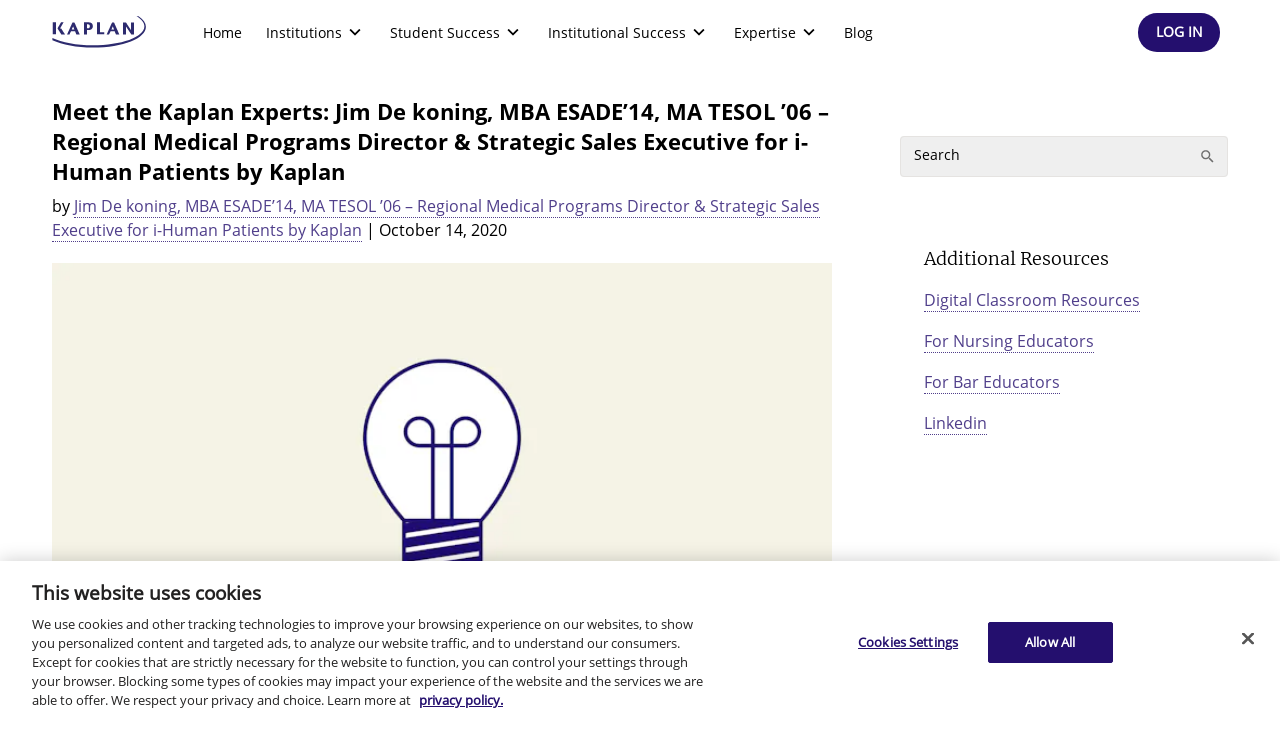

--- FILE ---
content_type: text/html; charset=utf-8
request_url: https://educators.kaptest.com/blogs/med-educators/tag/studentparticipation/post/meet-the-experts-jim-de-koning
body_size: 40836
content:
<!DOCTYPE html><html lang="en"><head><script async="" type="text/javascript" src="https://try.abtasty.com/4a7164058f2b44408d1f1c544f8afbd8.js"></script><link rel="preload" href="/static/fonts/FranklinGothicCompressedDemi.ttf" as="font" type="font/ttf" crossorigin="true"/><link rel="preload" href="/static/fonts/OpenSans-Bold.woff2" as="font" type="font/woff2" crossorigin="true"/><link rel="preload" href="/static/fonts/OpenSansRegular.woff2" as="font" type="font/woff2" crossorigin="true"/><link rel="preconnect" href="https://images.prismic.io"/><link rel="dns-prefetch" href="https://images.prismic.io"/><script>var isIE = typeof window === 'undefined' ? false : ieCheck();
                    function ieCheck() {
                        var userAgent = window.navigator.userAgent;
                        return !!window.MSInputMethodContext && !!document.documentMode;
                    }
                    function loadScript(src, done) {
                        var js = document.createElement('script');
                        js.src = src;
                        js.onload = function() {
                            if(done) done();
                        };
                        js.onerror = function() {
                            if(done) done(new Error('Failed to load script ' + src));
                        };
                        document.head.appendChild(js);
                    }
                    if (isIE) loadScript("https://www.kaptest.com/static/js/polyfill_ie_min.js");
                    if (isIE) loadScript("https://www.kaptest.com/static/js/picture_polyfill.js");</script><script>window.Kaptest_Viewer_Country='US';</script><script>
                    window.dataLayer = window.dataLayer || [];
                    window.dataLayer.push({ originalLocation: window.location.href });
                    window.dataLayer.push({ repositoryName: 'mocha'});
                    (function (w, d, s, l, i) {
                        w[l] = w[l] || []; w[l].push({
                            'gtm.start': new Date().getTime(), event: 'gtm.js'
                        });
                        var f = d.getElementsByTagName(s)[0],
                            j = d.createElement(s), dl = l != 'dataLayer' ? '&l=' + l : '';
                        j.async = true; j.src = 'https://www.googletagmanager.com/gtm.js?id=' + i + dl;
                        f.parentNode.insertBefore(j, f);
                    })(window, document, 'script', 'dataLayer', 'GTM-M723RF2');
                    </script><link rel="preconnect" href="https://use.typekit.net" crossorigin /><title>Meet the Kaplan Experts: Jim De koning, MBA ESADE’14, MA TESOL ’06 – Regional Medical Programs Director &amp; Strategic Sales Executive for i-Human Patients by Kaplan | Kaplan Test Prep</title><meta name="robots" content="index,follow"/><meta name="googlebot" content="index,follow"/><meta name="description" content="With my degrees in education and business management, I would say my expertise lies in the overlap between Learning/Instructional Design and Design Thinking for growth and innovation purposes."/><meta name="twitter:card" content="summary_large_image"/><meta name="twitter:site" content="@KapTestNews"/><meta property="og:title" content="Meet the Kaplan Experts: Jim De koning, MBA ESADE’14, MA TESOL ’06 – Regional Medical Programs Director &amp; Strategic Sales Executive for i-Human Patients by Kaplan | Kaplan Test Prep"/><meta property="og:description" content="With my degrees in education and business management, I would say my expertise lies in the overlap between Learning/Instructional Design and Design Thinking for growth and innovation purposes."/><meta property="og:url" content="https://www.kaptest.com/blogs/med-educators/tag/studentparticipation/post/meet-the-experts-jim-de-koning"/><meta property="og:type" content="website"/><meta property="og:image" content="https://images.prismic.io/kaplaneducators/78e2eab3-2775-4d36-8e31-b568acee78de_d0cfca2b-45db-4415-a6e3-042087946d48_KTP_LIC_Blog_Concept3-18.jpg?auto=compress,format&amp;rect=0,18,976,512&amp;w=1200&amp;h=630"/><meta property="og:image:alt" content="Meet the Kaplan Medical Experts"/><meta property="og:image:width" content="1200"/><meta property="og:image:height" content="630"/><meta property="og:locale" content="en_US"/><link rel="canonical" href="https://www.kaptest.com/blogs/med-educators/tag/studentparticipation/post/meet-the-experts-jim-de-koning"/><meta charSet="UTF-8"/><meta http-equiv="X-UA-Compatible" content="IE=edge,chrome=1"/><meta name="viewport" content="width=device-width, initial-scale=1.0, maximum-scale=5"/><link rel="icon" type="image/gif" href="/static/images/faviconKaplan.ico"/><link rel="stylesheet" data-href="https://use.typekit.net/squ5iln.css" data-optimized-fonts="true"/><style>
                        @media all and (-ms-high-contrast: none), (-ms-high-contrast: active) {
                            .billboardSlice .video-js {
                                height: calc(100% + 56.25vw);
                            }
                        }</style><meta name="next-head-count" content="22"/><noscript data-n-css=""></noscript><script defer="" nomodule="" src="https://www.kaptest.com/_next/static/chunks/polyfills-a40ef1678bae11e696dba45124eadd70.js"></script><script defer="" src="https://www.kaptest.com/_next/static/chunks/5832.0dd0306b4a14f0ce6095.js"></script><script src="https://www.kaptest.com/_next/static/chunks/webpack-39b1284468ea8fcf9991.js" defer=""></script><script src="https://www.kaptest.com/_next/static/chunks/framework-e12e56e0b8a76d261551.js" defer=""></script><script src="https://www.kaptest.com/_next/static/chunks/main-bc8aa03ce1b790d742a8.js" defer=""></script><script src="https://www.kaptest.com/_next/static/chunks/pages/_app-dbb505918808d58b5d12.js" defer=""></script><script src="https://www.kaptest.com/_next/static/chunks/29107295-a36037e5ea1af0472eba.js" defer=""></script><script src="https://www.kaptest.com/_next/static/chunks/75fc9c18-2e1fec015f3211e6fdf5.js" defer=""></script><script src="https://www.kaptest.com/_next/static/chunks/2852872c-07f8bc710640f74e979b.js" defer=""></script><script src="https://www.kaptest.com/_next/static/chunks/4249-332263db3c2d05d68ac1.js" defer=""></script><script src="https://www.kaptest.com/_next/static/chunks/2432-554293a4398e46d65adf.js" defer=""></script><script src="https://www.kaptest.com/_next/static/chunks/2606-60fdb3ffd9cf02dd9b82.js" defer=""></script><script src="https://www.kaptest.com/_next/static/chunks/9803-d22e3328a30968107d00.js" defer=""></script><script src="https://www.kaptest.com/_next/static/chunks/2100-70f5da492ef1b141a368.js" defer=""></script><script src="https://www.kaptest.com/_next/static/chunks/8751-9708df3779cadc2b8423.js" defer=""></script><script src="https://www.kaptest.com/_next/static/chunks/7418-cfd15bdb507924b33433.js" defer=""></script><script src="https://www.kaptest.com/_next/static/chunks/389-e7f5f12ffd7e4488d3fe.js" defer=""></script><script src="https://www.kaptest.com/_next/static/chunks/7627-e0b469ed6c91b046abb5.js" defer=""></script><script src="https://www.kaptest.com/_next/static/chunks/pages/blogpost-5b6586570b99fc9a4e17.js" defer=""></script><script src="https://www.kaptest.com/_next/static/6-aPNOk4GLIKKnZqjDY-t/_buildManifest.js" defer=""></script><script src="https://www.kaptest.com/_next/static/6-aPNOk4GLIKKnZqjDY-t/_ssgManifest.js" defer=""></script><style id="jss-server-side">.MuiSvgIcon-root {
  fill: currentColor;
  width: 1em;
  height: 1em;
  display: inline-block;
  font-size: 1.7142857142857142rem;
  transition: fill 200ms cubic-bezier(0.4, 0, 0.2, 1) 0ms;
  flex-shrink: 0;
  user-select: none;
}
.MuiSvgIcon-colorPrimary {
  color: #503F8B;
}
.MuiSvgIcon-colorSecondary {
  color: #240f6e;
}
.MuiSvgIcon-colorAction {
  color: rgba(0, 0, 0, 0.54);
}
.MuiSvgIcon-colorError {
  color: #FF465A;
}
.MuiSvgIcon-colorDisabled {
  color: rgba(0, 0, 0, 0.26);
}
.MuiSvgIcon-fontSizeInherit {
  font-size: inherit;
}
.MuiSvgIcon-fontSizeSmall {
  font-size: 1.4285714285714286rem;
}
.MuiSvgIcon-fontSizeLarge {
  font-size: 2.5rem;
}
.MuiPaper-root {
  color: #000;
  transition: box-shadow 300ms cubic-bezier(0.4, 0, 0.2, 1) 0ms;
  background-color: #fff;
}
.MuiPaper-rounded {
  border-radius: 4px;
}
.MuiPaper-outlined {
  border: 1px solid rgba(0, 0, 0, 0.12);
}
.MuiPaper-elevation0 {
  box-shadow: none;
}
.MuiPaper-elevation1 {
  box-shadow: 1px 0px 1px -2px rgba(0,0,0,0.1), -1px -2px 1px -2px rgba(0,0,0,0.1), 1px 1px 0px -1px rgba(0,0,0,0.2),0px 0px 0px 1px rgba(0,0,0,0.12);
}
.MuiPaper-elevation2 {
  box-shadow: 0px 3px 1px -2px rgba(0,0,0,0.2),0px 2px 2px 0px rgba(0,0,0,0.14),0px 1px 5px 0px rgba(0,0,0,0.12);
}
.MuiPaper-elevation3 {
  box-shadow: 0px 3px 3px -2px rgba(0,0,0,0.2),0px 3px 4px 0px rgba(0,0,0,0.14),0px 1px 8px 0px rgba(0,0,0,0.12);
}
.MuiPaper-elevation4 {
  box-shadow: 0px 2px 4px -1px rgba(0,0,0,0.2),0px 4px 5px 0px rgba(0,0,0,0.14),0px 1px 10px 0px rgba(0,0,0,0.12);
}
.MuiPaper-elevation5 {
  box-shadow: 0px 3px 5px -1px rgba(0,0,0,0.2),0px 5px 8px 0px rgba(0,0,0,0.14),0px 1px 14px 0px rgba(0,0,0,0.12);
}
.MuiPaper-elevation6 {
  box-shadow: 0px 3px 5px -1px rgba(0,0,0,0.2),0px 6px 10px 0px rgba(0,0,0,0.14),0px 1px 18px 0px rgba(0,0,0,0.12);
}
.MuiPaper-elevation7 {
  box-shadow: 0px 4px 5px -2px rgba(0,0,0,0.2),0px 7px 10px 1px rgba(0,0,0,0.14),0px 2px 16px 1px rgba(0,0,0,0.12);
}
.MuiPaper-elevation8 {
  box-shadow: 0px 5px 5px -3px rgba(0,0,0,0.2),0px 8px 10px 1px rgba(0,0,0,0.14),0px 3px 14px 2px rgba(0,0,0,0.12);
}
.MuiPaper-elevation9 {
  box-shadow: 0px 5px 6px -3px rgba(0,0,0,0.2),0px 9px 12px 1px rgba(0,0,0,0.14),0px 3px 16px 2px rgba(0,0,0,0.12);
}
.MuiPaper-elevation10 {
  box-shadow: 0px 6px 6px -3px rgba(0,0,0,0.2),0px 10px 14px 1px rgba(0,0,0,0.14),0px 4px 18px 3px rgba(0,0,0,0.12);
}
.MuiPaper-elevation11 {
  box-shadow: 0px 6px 7px -4px rgba(0,0,0,0.2),0px 11px 15px 1px rgba(0,0,0,0.14),0px 4px 20px 3px rgba(0,0,0,0.12);
}
.MuiPaper-elevation12 {
  box-shadow: 0px 7px 8px -4px rgba(0,0,0,0.2),0px 12px 17px 2px rgba(0,0,0,0.14),0px 5px 22px 4px rgba(0,0,0,0.12);
}
.MuiPaper-elevation13 {
  box-shadow: 0px 7px 8px -4px rgba(0,0,0,0.2),0px 13px 19px 2px rgba(0,0,0,0.14),0px 5px 24px 4px rgba(0,0,0,0.12);
}
.MuiPaper-elevation14 {
  box-shadow: 0px 7px 9px -4px rgba(0,0,0,0.2),0px 14px 21px 2px rgba(0,0,0,0.14),0px 5px 26px 4px rgba(0,0,0,0.12);
}
.MuiPaper-elevation15 {
  box-shadow: 0px 8px 9px -5px rgba(0,0,0,0.2),0px 15px 22px 2px rgba(0,0,0,0.14),0px 6px 28px 5px rgba(0,0,0,0.12);
}
.MuiPaper-elevation16 {
  box-shadow: 0px 8px 10px -5px rgba(0,0,0,0.2),0px 16px 24px 2px rgba(0,0,0,0.14),0px 6px 30px 5px rgba(0,0,0,0.12);
}
.MuiPaper-elevation17 {
  box-shadow: 0px 8px 11px -5px rgba(0,0,0,0.2),0px 17px 26px 2px rgba(0,0,0,0.14),0px 6px 32px 5px rgba(0,0,0,0.12);
}
.MuiPaper-elevation18 {
  box-shadow: 0px 9px 11px -5px rgba(0,0,0,0.2),0px 18px 28px 2px rgba(0,0,0,0.14),0px 7px 34px 6px rgba(0,0,0,0.12);
}
.MuiPaper-elevation19 {
  box-shadow: 0px 9px 12px -6px rgba(0,0,0,0.2),0px 19px 29px 2px rgba(0,0,0,0.14),0px 7px 36px 6px rgba(0,0,0,0.12);
}
.MuiPaper-elevation20 {
  box-shadow: 0px 10px 13px -6px rgba(0,0,0,0.2),0px 20px 31px 3px rgba(0,0,0,0.14),0px 8px 38px 7px rgba(0,0,0,0.12);
}
.MuiPaper-elevation21 {
  box-shadow: 0px 10px 13px -6px rgba(0,0,0,0.2),0px 21px 33px 3px rgba(0,0,0,0.14),0px 8px 40px 7px rgba(0,0,0,0.12);
}
.MuiPaper-elevation22 {
  box-shadow: 0px 10px 14px -6px rgba(0,0,0,0.2),0px 22px 35px 3px rgba(0,0,0,0.14),0px 8px 42px 7px rgba(0,0,0,0.12);
}
.MuiPaper-elevation23 {
  box-shadow: 0px 11px 14px -7px rgba(0,0,0,0.2),0px 23px 36px 3px rgba(0,0,0,0.14),0px 9px 44px 8px rgba(0,0,0,0.12);
}
.MuiPaper-elevation24 {
  box-shadow: 0px 11px 15px -7px rgba(0,0,0,0.2),0px 24px 38px 3px rgba(0,0,0,0.14),0px 9px 46px 8px rgba(0,0,0,0.12);
}
.MuiButtonBase-root {
  color: inherit;
  border: 0;
  cursor: pointer;
  margin: 0;
  display: inline-flex;
  outline: 0;
  padding: 0;
  position: relative;
  align-items: center;
  user-select: none;
  border-radius: 0;
  vertical-align: middle;
  -moz-appearance: none;
  justify-content: center;
  text-decoration: none;
  background-color: transparent;
  -webkit-appearance: none;
  -webkit-tap-highlight-color: transparent;
}
.MuiButtonBase-root::-moz-focus-inner {
  border-style: none;
}
.MuiButtonBase-root.Mui-disabled {
  cursor: default;
  pointer-events: none;
}
@media print {
  .MuiButtonBase-root {
    color-adjust: exact;
  }
}
  .MuiIconButton-root {
    flex: 0 0 auto;
    color: rgba(0, 0, 0, 0.54);
    padding: 12px;
    overflow: visible;
    font-size: 1.7142857142857142rem;
    text-align: center;
    transition: background-color 150ms cubic-bezier(0.4, 0, 0.2, 1) 0ms;
    border-radius: 50%;
  }
  .MuiIconButton-root:hover {
    background-color: rgba(0, 0, 0, 0.04);
  }
  .MuiIconButton-root.Mui-disabled {
    color: rgba(0, 0, 0, 0.26);
    background-color: transparent;
  }
@media (hover: none) {
  .MuiIconButton-root:hover {
    background-color: transparent;
  }
}
  .MuiIconButton-edgeStart {
    margin-left: -12px;
  }
  .MuiIconButton-sizeSmall.MuiIconButton-edgeStart {
    margin-left: -3px;
  }
  .MuiIconButton-edgeEnd {
    margin-right: -12px;
  }
  .MuiIconButton-sizeSmall.MuiIconButton-edgeEnd {
    margin-right: -3px;
  }
  .MuiIconButton-colorInherit {
    color: inherit;
  }
  .MuiIconButton-colorPrimary {
    color: #503F8B;
  }
  .MuiIconButton-colorPrimary:hover {
    background-color: rgba(80, 63, 139, 0.04);
  }
@media (hover: none) {
  .MuiIconButton-colorPrimary:hover {
    background-color: transparent;
  }
}
  .MuiIconButton-colorSecondary {
    color: #240f6e;
  }
  .MuiIconButton-colorSecondary:hover {
    background-color: rgba(36, 15, 110, 0.04);
  }
@media (hover: none) {
  .MuiIconButton-colorSecondary:hover {
    background-color: transparent;
  }
}
  .MuiIconButton-sizeSmall {
    padding: 3px;
    font-size: 1.2857142857142858rem;
  }
  .MuiIconButton-label {
    width: 100%;
    display: flex;
    align-items: inherit;
    justify-content: inherit;
  }
  .MuiAppBar-root {
    width: 100%;
    display: flex;
    z-index: 1100;
    box-sizing: border-box;
    flex-shrink: 0;
    flex-direction: column;
  }
  .MuiAppBar-root.MuiPaper-elevation4 {
    box-shadow: none;
  }
  .MuiAppBar-positionFixed {
    top: 0;
    left: auto;
    right: 0;
    position: fixed;
  }
@media print {
  .MuiAppBar-positionFixed {
    position: absolute;
  }
}
  .MuiAppBar-positionAbsolute {
    top: 0;
    left: auto;
    right: 0;
    position: absolute;
  }
  .MuiAppBar-positionSticky {
    top: 0;
    left: auto;
    right: 0;
    position: sticky;
  }
  .MuiAppBar-positionStatic {
    position: static;
  }
  .MuiAppBar-positionRelative {
    position: relative;
  }
  .MuiAppBar-colorDefault {
    color: rgba(0, 0, 0, 0.87);
    background-color: #f5f5f5;
  }
  .MuiAppBar-colorPrimary {
    color: #fff;
    background-color: #503F8B;
  }
  .MuiAppBar-colorSecondary {
    color: #fff;
    background-color: #240f6e;
  }
  .MuiAppBar-colorInherit {
    color: inherit;
  }
  .MuiAppBar-colorTransparent {
    color: inherit;
    background-color: transparent;
  }

  .jss104 {
    margin-bottom: 32px;
    padding-bottom: 32px;
  }
  .jss117 {  }
  .jss118 {
    padding-top: 64px;
    padding-bottom: 64px;
  }
  .jss119 {
    display: flex;
  }
@media (min-width:0px) {
  .jss119 {
    padding-top: 0;
    margin-bottom: 16px;
    padding-right: 0;
    justify-content: center;
  }
}
@media (min-width:768px) {
  .jss119 {
    padding-top: 4px;
    margin-bottom: 0;
    padding-right: 16px;
    justify-content: flex-start;
  }
}
  .jss122 {
    align-items: flex-end;
    align-content: flex-end;
  }
  .jss125 {
    margin-bottom: 64px;
  }
  .jss129 {  }
  .jss130 {
    margin-top: 32px;
  }
  .jss144 {  }
  .jss145 {
    padding-top: 64px;
    padding-bottom: 64px;
  }
  .jss169 {  }
  .MuiTypography-root {
    margin: 0;
  }
  .MuiTypography-body2 {
    font-size: 1.4rem;
    font-family: Open Sans, sans-serif;
    font-weight: 400;
    line-height: 160%;
  }
  .MuiTypography-body2 p {
    font-size: 1.6rem;
  }
  .MuiTypography-body2 strong, .MuiTypography-body2 p strong, .MuiTypography-body2 strong .MuiTypography-h5, .MuiTypography-body2 strong .MuiTypography-h6 {
    font-family: Open Sans Bold, sans-serif;
  }
  .MuiTypography-body2 italic {
    font-family: undefined;
  }
  .MuiTypography-body2 sup {
    top: -0.4rem;
    position: relative;
    vertical-align: baseline;
  }
  .MuiTypography-body1 {
    color: #000;
    font-size: 1.6rem;
    font-family: Open Sans, sans-serif;
    font-weight: 400;
    line-height: 160%;
  }
  .MuiTypography-body1 p {
    font-size: 1.8rem;
  }
  .MuiTypography-body1 strong, .MuiTypography-body1 p strong, .MuiTypography-body1 strong .MuiTypography-h5, .MuiTypography-body1 strong .MuiTypography-h6 {
    font-family: Open Sans Bold, sans-serif;
  }
  .MuiTypography-body1 sup {
    top: -0.4rem;
    position: relative;
    vertical-align: baseline;
  }
  .MuiTypography-caption {
    font-size: 1.1rem;
    font-family: Open Sans, sans-serif;
    font-weight: 400;
    line-height: 1.65rem;
  }
@media (min-width:768px) {
  .MuiTypography-caption {
    font-size: 1.1rem;
    line-height: 1.65rem;
  }
}
@media (min-width:1224px) {
  .MuiTypography-caption {
    font-size: 1.3rem;
    line-height: 1.95rem;
  }
}
  .MuiTypography-button {
    font-size: 1.4rem;
    font-family: Open Sans, sans-serif;
    font-weight: 700;
    line-height: 2.1rem;
    text-transform: uppercase;
    text-decoration: none;
  }
  .MuiTypography-h1 {
    font-size: 6.857142857142857rem;
    font-family: Merriweather Light, serif;
    font-weight: 300;
    line-height: 1.167;
  }
@media (min-width:1024px) {
  .MuiTypography-h1 {
    font-size: 3.8rem;
    line-height: 130%;
  }
}
@media (min-width:460px) and (max-width:1023.95px) {
  .MuiTypography-h1 {
    font-size: 3.4rem;
    line-height: 130%;
  }
}
@media (max-width:767.95px) {
  .MuiTypography-h1 {
    font-size: 2.8rem;
    line-height: 150%;
  }
}
  .MuiTypography-h2 {
    font-size: 4.285714285714286rem;
    font-family: Merriweather Light, serif;
    font-weight: 300;
    line-height: 1.2;
  }
@media (min-width:1024px) {
  .MuiTypography-h2 {
    font-size: 3.4rem;
    line-height: 130%;
  }
}
@media (min-width:460px) and (max-width:1023.95px) {
  .MuiTypography-h2 {
    font-size: 2.8rem;
    line-height: 150%;
  }
}
@media (max-width:767.95px) {
  .MuiTypography-h2 {
    font-size: 2.4rem;
    line-height: 150%;
  }
}
  .MuiTypography-h3 {
    font-size: 3.4285714285714284rem;
    font-family: Merriweather Light, serif;
    font-weight: 400;
    line-height: 1.167;
  }
@media (min-width:1024px) {
  .MuiTypography-h3 {
    font-size: 2.8rem;
    line-height: 150%;
  }
}
@media (min-width:460px) and (max-width:1023.95px) {
  .MuiTypography-h3 {
    font-size: 2.2rem;
    line-height: 150%;
  }
}
@media (max-width:767.95px) {
  .MuiTypography-h3 {
    font-size: 2rem;
    line-height: 150%;
  }
}
  .MuiTypography-h4 {
    font-size: 2.4285714285714284rem;
    font-family: Open Sans, sans-serif;
    font-weight: 600;
    line-height: 1.235;
  }
@media (min-width:1024px) {
  .MuiTypography-h4 {
    font-size: 2.2rem;
    line-height: 140%;
  }
}
@media (min-width:460px) and (max-width:1023.95px) {
  .MuiTypography-h4 {
    font-size: 2rem;
    line-height: 140%;
  }
}
@media (max-width:767.95px) {
  .MuiTypography-h4 {
    font-size: 1.8rem;
    line-height: 150%;
  }
}
  .MuiTypography-h5 {
    font-size: 1.7142857142857142rem;
    font-family: Merriweather Light, serif;
    font-weight: 400;
    line-height: 1.334;
  }
@media (min-width:1024px) {
  .MuiTypography-h5 {
    font-size: 1.8rem;
    line-height: 150%;
  }
}
@media (max-width:767.95px) {
  .MuiTypography-h5 {
    font-size: 1.6rem;
    line-height: 150%;
  }
}
  .MuiTypography-h5 strong {
    font-family: Open Sans Bold, sans-serif;
  }
  .MuiTypography-h5 italic {
    font-family: undefined;
  }
  .MuiTypography-h6 {
    font-size: 1.6rem;
    font-family: Open Sans, sans-serif;
    font-weight: 500;
    line-height: 150%;
  }
  .MuiTypography-h6 strong {
    font-family: Open Sans Bold, sans-serif;
  }
  .MuiTypography-subtitle1 {
    font-size: 1.142857142857143rem;
    font-family: Open Sans,Open Sans Bold,Merriweather Light,Tiempos,sans-serif;
    font-weight: 400;
    line-height: 1.75;
  }
  .MuiTypography-subtitle2 {
    font-size: 1rem;
    font-family: Open Sans,Open Sans Bold,Merriweather Light,Tiempos,sans-serif;
    font-weight: 500;
    line-height: 1.57;
  }
  .MuiTypography-overline {
    font-size: 0.8571428571428571rem;
    font-family: Open Sans,Open Sans Bold,Merriweather Light,Tiempos,sans-serif;
    font-weight: 400;
    line-height: 2.66;
    text-transform: uppercase;
  }
  .MuiTypography-srOnly {
    width: 1px;
    height: 1px;
    overflow: hidden;
    position: absolute;
  }
  .MuiTypography-alignLeft {
    text-align: left;
  }
  .MuiTypography-alignCenter {
    text-align: center;
  }
  .MuiTypography-alignRight {
    text-align: right;
  }
  .MuiTypography-alignJustify {
    text-align: justify;
  }
  .MuiTypography-noWrap {
    overflow: hidden;
    white-space: nowrap;
    text-overflow: ellipsis;
  }
  .MuiTypography-gutterBottom {
    margin-bottom: 0.35em;
  }
  .MuiTypography-paragraph {
    margin-bottom: 16px;
  }
  .MuiTypography-colorInherit {
    color: inherit;
  }
  .MuiTypography-colorPrimary {
    color: #503F8B;
  }
  .MuiTypography-colorSecondary {
    color: #240f6e;
  }
  .MuiTypography-colorTextPrimary {
    color: #000;
  }
  .MuiTypography-colorTextSecondary {
    color: #FFF;
  }
  .MuiTypography-colorError {
    color: #FF465A;
  }
  .MuiTypography-displayInline {
    display: inline;
  }
  .MuiTypography-displayBlock {
    display: block;
  }
  .MuiButton-root {
    color: #000;
    border: 0;
    padding: 11px 24px;
    font-size: 1.4rem;
    min-width: 64px;
    box-shadow: none;
    box-sizing: border-box;
    transition: ease-in-out .4s;
    button-size: 210;
    font-family: Open Sans, sans-serif;
    font-weight: 600;
    line-height: 2.1rem;
    border-radius: 96px;
    text-transform: capitalize;
    text-decoration: none;
  }
  .MuiButton-root:hover {
    box-shadow: none;
    transition: ease-in-out .4s;
    border-radius: 6px;
    text-decoration: none;
    background-color: rgba(0, 0, 0, 0.04);
  }
  .MuiButton-root.Mui-disabled {
    color: rgba(0, 0, 0, 0.26);
  }
@media (min-width:1024px) {
  .MuiButton-root {
    min-width: 210px;
  }
}
@media (hover: none) {
  .MuiButton-root:hover {
    background-color: transparent;
  }
}
  .MuiButton-root:hover.Mui-disabled {
    background-color: transparent;
  }
  .MuiButton-label {
    width: 100%;
    display: inherit;
    align-items: inherit;
    justify-content: inherit;
  }
  .MuiButton-text {
    padding: 6px 8px;
    min-width: 0;
  }
  .MuiButton-textPrimary {
    color: #503F8B;
  }
  .MuiButton-textPrimary:hover {
    background-color: rgba(80, 63, 139, 0.04);
  }
@media (hover: none) {
  .MuiButton-textPrimary:hover {
    background-color: transparent;
  }
}
  .MuiButton-textSecondary {
    color: #240f6e;
  }
  .MuiButton-textSecondary:hover {
    background-color: rgba(36, 15, 110, 0.04);
  }
@media (hover: none) {
  .MuiButton-textSecondary:hover {
    background-color: transparent;
  }
}
  .MuiButton-outlined {
    color: #503F8B;
    border: 0;
    padding: 11px 24px;
    box-shadow: inset 0 0 0 2px #503F8B;
  }
  .MuiButton-outlined.Mui-disabled {
    border: 1px solid rgba(0, 0, 0, 0.12);
    background-color: #717171;
  }
  .MuiButton-outlined:hover {
    border: 0;
    box-shadow: inset 0 0 0 2px #503F8B;
    background-color: rgba(255,255,255,0);
  }
  .MuiButton-outlinedPrimary {
    color: #240f6e;
    border: 0;
    box-shadow: inset 0 0 0 2px #240f6e;
  }
  .MuiButton-outlinedPrimary:hover {
    border: 0;
    box-shadow: inset 0 0 0 2px #240f6e;
    background-color: rgba(255,255,255,0);
  }
@media (hover: none) {
  .MuiButton-outlinedPrimary:hover {
    background-color: transparent;
  }
}
  .MuiButton-outlinedSecondary {
    color: #FFF;
    border: 0;
    box-shadow: inset 0 0 0 2px #FFF;
  }
  .MuiButton-outlinedSecondary:hover {
    border: 0;
    box-shadow: inset 0 0 0 2px #FFF;
    background-color: rgba(36, 15, 110, 0.04);
  }
  .MuiButton-outlinedSecondary.Mui-disabled {
    border: 1px solid rgba(0, 0, 0, 0.26);
  }
@media (hover: none) {
  .MuiButton-outlinedSecondary:hover {
    background-color: transparent;
  }
}
  .MuiButton-contained {
    color: #FFF;
    box-shadow: none;
    background-color: #240f6e;
  }
  .MuiButton-contained:hover {
    box-shadow: none;
    background-color: #240f6e;
  }
  .MuiButton-contained.Mui-focusVisible {
    box-shadow: 0px 3px 5px -1px rgba(0,0,0,0.2),0px 6px 10px 0px rgba(0,0,0,0.14),0px 1px 18px 0px rgba(0,0,0,0.12);
  }
  .MuiButton-contained:active {
    box-shadow: 0px 5px 5px -3px rgba(0,0,0,0.2),0px 8px 10px 1px rgba(0,0,0,0.14),0px 3px 14px 2px rgba(0,0,0,0.12);
  }
  .MuiButton-contained.Mui-disabled {
    color: #FFF;
    box-shadow: none;
    background-color: #717171;
  }
@media (hover: none) {
  .MuiButton-contained:hover {
    box-shadow: 0px 3px 1px -2px rgba(0,0,0,0.2),0px 2px 2px 0px rgba(0,0,0,0.14),0px 1px 5px 0px rgba(0,0,0,0.12);
    background-color: #e0e0e0;
  }
}
  .MuiButton-contained:hover.Mui-disabled {
    background-color: rgba(0, 0, 0, 0.12);
  }
  .MuiButton-containedPrimary {
    color: #FFF;
    background-color: #240f6e;
  }
  .MuiButton-containedPrimary:hover {
    box-shadow: none;
    background-color: #240f6e;
  }
  .MuiButton-containedPrimary.MuiTypography-colorPrimary {
    color: #FFF;
  }
@media (hover: none) {
  .MuiButton-containedPrimary:hover {
    background-color: #503F8B;
  }
}
  .MuiButton-containedSecondary {
    color: #240f6e;
    border: 0;
    box-shadow: inset 0 0 0 2px #240f6e;
    background-color: rgba(255,255,255,0);
  }
  .MuiButton-containedSecondary:hover {
    color: #240f6e;
    box-shadow: inset 0 0 0 2px #240f6e;
    background-color: rgba(255,255,255,0);
  }
  .MuiButton-containedSecondary:active {
    color: #FFF;
    box-shadow: inset 0 0 0 2px #503F8B;
    background-color: #503F8B;
  }
  .MuiButton-containedSecondary.MuiTypography-colorPrimary {
    color: #240f6e;
  }
@media (hover: none) {
  .MuiButton-containedSecondary:hover {
    background-color: #240f6e;
  }
}
  .MuiButton-disableElevation {
    box-shadow: none;
  }
  .MuiButton-disableElevation:hover {
    box-shadow: none;
  }
  .MuiButton-disableElevation.Mui-focusVisible {
    box-shadow: none;
  }
  .MuiButton-disableElevation:active {
    box-shadow: none;
  }
  .MuiButton-disableElevation.Mui-disabled {
    box-shadow: none;
  }
  .MuiButton-colorInherit {
    color: inherit;
    border-color: currentColor;
  }
  .MuiButton-textSizeSmall {
    padding: 4px 5px;
    font-size: 0.9285714285714286rem;
  }
  .MuiButton-textSizeLarge {
    padding: 8px 11px;
    font-size: 1.0714285714285714rem;
  }
  .MuiButton-outlinedSizeSmall {
    padding: 3px 9px;
    font-size: 0.9285714285714286rem;
  }
  .MuiButton-outlinedSizeLarge {
    padding: 7px 21px;
    font-size: 1.0714285714285714rem;
  }
  .MuiButton-containedSizeSmall {
    padding: 4px 10px;
    font-size: 0.9285714285714286rem;
  }
  .MuiButton-containedSizeLarge {
    padding: 11px 24px;
    font-size: 1.4rem;
  }
  .MuiButton-sizeLarge {
    font-size: 1.4rem;
  }
  .MuiButton-fullWidth {
    width: 100%;
  }
  .MuiButton-startIcon {
    display: inherit;
    margin-left: -4px;
    margin-right: 8px;
  }
  .MuiButton-startIcon.MuiButton-iconSizeSmall {
    margin-left: -2px;
  }
  .MuiButton-endIcon {
    display: inherit;
    margin-left: 8px;
    margin-right: -4px;
  }
  .MuiButton-endIcon.MuiButton-iconSizeSmall {
    margin-right: -2px;
  }
  .MuiButton-iconSizeSmall > *:first-child {
    font-size: 18px;
  }
  .MuiButton-iconSizeMedium > *:first-child {
    font-size: 20px;
  }
  .MuiButton-iconSizeLarge > *:first-child {
    font-size: 22px;
  }
  .MuiContainer-root {
    width: 100%;
    display: block;
    box-sizing: border-box;
    margin-left: auto;
    margin-right: auto;
    padding-left: 16px;
    padding-right: 16px;
  }
@media (min-width:460px) {
  .MuiContainer-root {
    padding-left: 24px;
    padding-right: 24px;
  }
}
  .MuiContainer-disableGutters {
    padding-left: 0;
    padding-right: 0;
  }
@media (min-width:460px) {
  .MuiContainer-fixed {
    max-width: 460px;
  }
}
@media (min-width:768px) {
  .MuiContainer-fixed {
    max-width: 768px;
  }
}
@media (min-width:1024px) {
  .MuiContainer-fixed {
    max-width: 1024px;
  }
}
@media (min-width:1224px) {
  .MuiContainer-fixed {
    max-width: 1224px;
  }
}
@media (min-width:0px) {
  .MuiContainer-maxWidthXs {
    max-width: 444px;
  }
}
@media (min-width:460px) {
  .MuiContainer-maxWidthSm {
    max-width: 460px;
  }
}
@media (min-width:768px) {
  .MuiContainer-maxWidthMd {
    max-width: 768px;
  }
}
@media (min-width:1024px) {
  .MuiContainer-maxWidthLg {
    max-width: 1024px;
  }
}
@media (min-width:1224px) {
  .MuiContainer-maxWidthXl {
    max-width: 1224px;
  }
}
  .MuiDrawer-docked {
    flex: 0 0 auto;
  }
  .MuiDrawer-paper {
    top: 0;
    flex: 1 0 auto;
    height: 100%;
    display: flex;
    outline: 0;
    z-index: 1200;
    position: fixed;
    overflow-y: auto;
    flex-direction: column;
    -webkit-overflow-scrolling: touch;
  }
  .MuiDrawer-paperAnchorLeft {
    left: 0;
    right: auto;
  }
  .MuiDrawer-paperAnchorRight {
    left: auto;
    right: 0;
  }
  .MuiDrawer-paperAnchorTop {
    top: 0;
    left: 0;
    right: 0;
    bottom: auto;
    height: auto;
    max-height: 100%;
  }
  .MuiDrawer-paperAnchorBottom {
    top: auto;
    left: 0;
    right: 0;
    bottom: 0;
    height: auto;
    max-height: 100%;
  }
  .MuiDrawer-paperAnchorDockedLeft {
    border-right: 1px solid rgba(0, 0, 0, 0.12);
  }
  .MuiDrawer-paperAnchorDockedTop {
    border-bottom: 1px solid rgba(0, 0, 0, 0.12);
  }
  .MuiDrawer-paperAnchorDockedRight {
    border-left: 1px solid rgba(0, 0, 0, 0.12);
  }
  .MuiDrawer-paperAnchorDockedBottom {
    border-top: 1px solid rgba(0, 0, 0, 0.12);
  }
@keyframes mui-auto-fill {}
@keyframes mui-auto-fill-cancel {}
  .MuiInputBase-root {
    color: #000;
    cursor: text;
    display: inline-flex;
    position: relative;
    font-size: 1.6rem;
    box-sizing: border-box;
    align-items: center;
    font-family: Open Sans, sans-serif;
    font-weight: 400;
    line-height: 1.1876em;
  }
  .MuiInputBase-root p {
    font-size: 1.8rem;
  }
  .MuiInputBase-root strong, .MuiInputBase-root p strong, .MuiInputBase-root strong .MuiTypography-h5, .MuiInputBase-root strong .MuiTypography-h6 {
    font-family: Open Sans Bold, sans-serif;
  }
  .MuiInputBase-root sup {
    top: -0.4rem;
    position: relative;
    vertical-align: baseline;
  }
  .MuiInputBase-root.Mui-disabled {
    color: rgba(0, 0, 0, 0.38);
    cursor: default;
  }
  .MuiInputBase-multiline {
    padding: 6px 0 7px;
  }
  .MuiInputBase-multiline.MuiInputBase-marginDense {
    padding-top: 3px;
  }
  .MuiInputBase-fullWidth {
    width: 100%;
  }
  .MuiInputBase-input {
    font: inherit;
    color: currentColor;
    width: 100%;
    border: 0;
    height: 1.1876em;
    margin: 0;
    display: block;
    padding: 6px 0 7px;
    font-size: 1.2rem;
    min-width: 0;
    background: none;
    box-sizing: content-box;
    text-overflow: ellipsis;
    animation-name: mui-auto-fill-cancel;
    letter-spacing: inherit;
    animation-duration: 10ms;
    -webkit-tap-highlight-color: transparent;
  }
  .MuiInputBase-input::-webkit-input-placeholder {
    color: currentColor;
    opacity: 0.42;
    transition: opacity 200ms cubic-bezier(0.4, 0, 0.2, 1) 0ms;
  }
  .MuiInputBase-input::-moz-placeholder {
    color: currentColor;
    opacity: 0.42;
    transition: opacity 200ms cubic-bezier(0.4, 0, 0.2, 1) 0ms;
  }
  .MuiInputBase-input:-ms-input-placeholder {
    color: currentColor;
    opacity: 0.42;
    transition: opacity 200ms cubic-bezier(0.4, 0, 0.2, 1) 0ms;
  }
  .MuiInputBase-input::-ms-input-placeholder {
    color: currentColor;
    opacity: 0.42;
    transition: opacity 200ms cubic-bezier(0.4, 0, 0.2, 1) 0ms;
  }
  .MuiInputBase-input:focus {
    outline: 0;
  }
  .MuiInputBase-input:invalid {
    box-shadow: none;
  }
  .MuiInputBase-input::-webkit-search-decoration {
    -webkit-appearance: none;
  }
  .MuiInputBase-input.Mui-disabled {
    opacity: 1;
  }
  .MuiInputBase-input:-webkit-autofill {
    animation-name: mui-auto-fill;
    animation-duration: 5000s;
  }
  label[data-shrink=false] + .MuiInputBase-formControl .MuiInputBase-input::-webkit-input-placeholder {
    opacity: 0 !important;
  }
  label[data-shrink=false] + .MuiInputBase-formControl .MuiInputBase-input::-moz-placeholder {
    opacity: 0 !important;
  }
  label[data-shrink=false] + .MuiInputBase-formControl .MuiInputBase-input:-ms-input-placeholder {
    opacity: 0 !important;
  }
  label[data-shrink=false] + .MuiInputBase-formControl .MuiInputBase-input::-ms-input-placeholder {
    opacity: 0 !important;
  }
  label[data-shrink=false] + .MuiInputBase-formControl .MuiInputBase-input:focus::-webkit-input-placeholder {
    opacity: 0.42;
  }
  label[data-shrink=false] + .MuiInputBase-formControl .MuiInputBase-input:focus::-moz-placeholder {
    opacity: 0.42;
  }
  label[data-shrink=false] + .MuiInputBase-formControl .MuiInputBase-input:focus:-ms-input-placeholder {
    opacity: 0.42;
  }
  label[data-shrink=false] + .MuiInputBase-formControl .MuiInputBase-input:focus::-ms-input-placeholder {
    opacity: 0.42;
  }
  .MuiInputBase-inputMarginDense {
    padding-top: 3px;
  }
  .MuiInputBase-inputMultiline {
    height: auto;
    resize: none;
    padding: 0;
  }
  .MuiInputBase-inputTypeSearch {
    -moz-appearance: textfield;
    -webkit-appearance: textfield;
  }
  .MuiFormControl-root {
    border: 0;
    margin: 0;
    display: inline-flex;
    padding: 0;
    position: relative;
    min-width: 0;
    flex-direction: column;
    vertical-align: top;
  }
  .MuiFormControl-marginNormal {
    margin-top: 16px;
    margin-bottom: 8px;
  }
  .MuiFormControl-marginDense {
    margin-top: 8px;
    margin-bottom: 4px;
  }
  .MuiFormControl-fullWidth {
    width: 100%;
  }
  .MuiFormLabel-root {
    color: #000;
    padding: 0;
    font-size: 1.1rem;
    font-family: Open Sans, sans-serif;
    font-weight: 400;
    line-height: 1.65rem;
  }
  .MuiFormLabel-root p {
    font-size: 1.8rem;
  }
  .MuiFormLabel-root strong, .MuiFormLabel-root p strong, .MuiFormLabel-root strong .MuiTypography-h5, .MuiFormLabel-root strong .MuiTypography-h6 {
    font-family: Open Sans Bold, sans-serif;
  }
  .MuiFormLabel-root sup {
    top: -0.4rem;
    position: relative;
    vertical-align: baseline;
  }
  .MuiFormLabel-root.Mui-focused {
    color: #240f6e;
  }
  .MuiFormLabel-root.Mui-disabled {
    color: rgba(0, 0, 0, 0.38);
  }
  .MuiFormLabel-root.Mui-error {
    color: #FF465A;
  }
@media (min-width:768px) {
  .MuiFormLabel-root {
    line-height: 1.65rem;
  }
}
@media (min-width:1024px) {
  .MuiFormLabel-root {
    font-size: 1.4rem;
    line-height: 1.4;
  }
}
@media (min-width:1224px) {
  .MuiFormLabel-root {
    line-height: 1;
  }
}
  .MuiFormLabel-colorSecondary.Mui-focused {
    color: #240f6e;
  }
  .MuiFormLabel-asterisk.Mui-error {
    color: #FF465A;
  }
  .MuiGrid-container {
    width: 100%;
    display: flex;
    flex-wrap: wrap;
    box-sizing: border-box;
  }
  .MuiGrid-item {
    margin: 0;
    box-sizing: border-box;
  }
  .MuiGrid-zeroMinWidth {
    min-width: 0;
  }
  .MuiGrid-direction-xs-column {
    flex-direction: column;
  }
  .MuiGrid-direction-xs-column-reverse {
    flex-direction: column-reverse;
  }
  .MuiGrid-direction-xs-row-reverse {
    flex-direction: row-reverse;
  }
  .MuiGrid-wrap-xs-nowrap {
    flex-wrap: nowrap;
  }
  .MuiGrid-wrap-xs-wrap-reverse {
    flex-wrap: wrap-reverse;
  }
  .MuiGrid-align-items-xs-center {
    align-items: center;
  }
  .MuiGrid-align-items-xs-flex-start {
    align-items: flex-start;
  }
  .MuiGrid-align-items-xs-flex-end {
    align-items: flex-end;
  }
  .MuiGrid-align-items-xs-baseline {
    align-items: baseline;
  }
  .MuiGrid-align-content-xs-center {
    align-content: center;
  }
  .MuiGrid-align-content-xs-flex-start {
    align-content: flex-start;
  }
  .MuiGrid-align-content-xs-flex-end {
    align-content: flex-end;
  }
  .MuiGrid-align-content-xs-space-between {
    align-content: space-between;
  }
  .MuiGrid-align-content-xs-space-around {
    align-content: space-around;
  }
  .MuiGrid-justify-content-xs-center {
    justify-content: center;
  }
  .MuiGrid-justify-content-xs-flex-end {
    justify-content: flex-end;
  }
  .MuiGrid-justify-content-xs-space-between {
    justify-content: space-between;
  }
  .MuiGrid-justify-content-xs-space-around {
    justify-content: space-around;
  }
  .MuiGrid-justify-content-xs-space-evenly {
    justify-content: space-evenly;
  }
  .MuiGrid-spacing-xs-1 {
    width: calc(100% + 8px);
    margin: -4px;
  }
  .MuiGrid-spacing-xs-1 > .MuiGrid-item {
    padding: 4px;
  }
  .MuiGrid-spacing-xs-2 {
    width: calc(100% + 16px);
    margin: -8px;
  }
  .MuiGrid-spacing-xs-2 > .MuiGrid-item {
    padding: 8px;
  }
  .MuiGrid-spacing-xs-3 {
    width: calc(100% + 24px);
    margin: -12px;
  }
  .MuiGrid-spacing-xs-3 > .MuiGrid-item {
    padding: 12px;
  }
  .MuiGrid-spacing-xs-4 {
    width: calc(100% + 32px);
    margin: -16px;
  }
  .MuiGrid-spacing-xs-4 > .MuiGrid-item {
    padding: 16px;
  }
  .MuiGrid-spacing-xs-5 {
    width: calc(100% + 40px);
    margin: -20px;
  }
  .MuiGrid-spacing-xs-5 > .MuiGrid-item {
    padding: 20px;
  }
  .MuiGrid-spacing-xs-6 {
    width: calc(100% + 48px);
    margin: -24px;
  }
  .MuiGrid-spacing-xs-6 > .MuiGrid-item {
    padding: 24px;
  }
  .MuiGrid-spacing-xs-7 {
    width: calc(100% + 56px);
    margin: -28px;
  }
  .MuiGrid-spacing-xs-7 > .MuiGrid-item {
    padding: 28px;
  }
  .MuiGrid-spacing-xs-8 {
    width: calc(100% + 64px);
    margin: -32px;
  }
  .MuiGrid-spacing-xs-8 > .MuiGrid-item {
    padding: 32px;
  }
  .MuiGrid-spacing-xs-9 {
    width: calc(100% + 72px);
    margin: -36px;
  }
  .MuiGrid-spacing-xs-9 > .MuiGrid-item {
    padding: 36px;
  }
  .MuiGrid-spacing-xs-10 {
    width: calc(100% + 80px);
    margin: -40px;
  }
  .MuiGrid-spacing-xs-10 > .MuiGrid-item {
    padding: 40px;
  }
  .MuiGrid-grid-xs-auto {
    flex-grow: 0;
    max-width: none;
    flex-basis: auto;
  }
  .MuiGrid-grid-xs-true {
    flex-grow: 1;
    max-width: 100%;
    flex-basis: 0;
  }
  .MuiGrid-grid-xs-1 {
    flex-grow: 0;
    max-width: 8.333333%;
    flex-basis: 8.333333%;
  }
  .MuiGrid-grid-xs-2 {
    flex-grow: 0;
    max-width: 16.666667%;
    flex-basis: 16.666667%;
  }
  .MuiGrid-grid-xs-3 {
    flex-grow: 0;
    max-width: 25%;
    flex-basis: 25%;
  }
  .MuiGrid-grid-xs-4 {
    flex-grow: 0;
    max-width: 33.333333%;
    flex-basis: 33.333333%;
  }
  .MuiGrid-grid-xs-5 {
    flex-grow: 0;
    max-width: 41.666667%;
    flex-basis: 41.666667%;
  }
  .MuiGrid-grid-xs-6 {
    flex-grow: 0;
    max-width: 50%;
    flex-basis: 50%;
  }
  .MuiGrid-grid-xs-7 {
    flex-grow: 0;
    max-width: 58.333333%;
    flex-basis: 58.333333%;
  }
  .MuiGrid-grid-xs-8 {
    flex-grow: 0;
    max-width: 66.666667%;
    flex-basis: 66.666667%;
  }
  .MuiGrid-grid-xs-9 {
    flex-grow: 0;
    max-width: 75%;
    flex-basis: 75%;
  }
  .MuiGrid-grid-xs-10 {
    flex-grow: 0;
    max-width: 83.333333%;
    flex-basis: 83.333333%;
  }
  .MuiGrid-grid-xs-11 {
    flex-grow: 0;
    max-width: 91.666667%;
    flex-basis: 91.666667%;
  }
  .MuiGrid-grid-xs-12 {
    flex-grow: 0;
    max-width: 100%;
    flex-basis: 100%;
  }
@media (min-width:460px) {
  .MuiGrid-grid-sm-auto {
    flex-grow: 0;
    max-width: none;
    flex-basis: auto;
  }
  .MuiGrid-grid-sm-true {
    flex-grow: 1;
    max-width: 100%;
    flex-basis: 0;
  }
  .MuiGrid-grid-sm-1 {
    flex-grow: 0;
    max-width: 8.333333%;
    flex-basis: 8.333333%;
  }
  .MuiGrid-grid-sm-2 {
    flex-grow: 0;
    max-width: 16.666667%;
    flex-basis: 16.666667%;
  }
  .MuiGrid-grid-sm-3 {
    flex-grow: 0;
    max-width: 25%;
    flex-basis: 25%;
  }
  .MuiGrid-grid-sm-4 {
    flex-grow: 0;
    max-width: 33.333333%;
    flex-basis: 33.333333%;
  }
  .MuiGrid-grid-sm-5 {
    flex-grow: 0;
    max-width: 41.666667%;
    flex-basis: 41.666667%;
  }
  .MuiGrid-grid-sm-6 {
    flex-grow: 0;
    max-width: 50%;
    flex-basis: 50%;
  }
  .MuiGrid-grid-sm-7 {
    flex-grow: 0;
    max-width: 58.333333%;
    flex-basis: 58.333333%;
  }
  .MuiGrid-grid-sm-8 {
    flex-grow: 0;
    max-width: 66.666667%;
    flex-basis: 66.666667%;
  }
  .MuiGrid-grid-sm-9 {
    flex-grow: 0;
    max-width: 75%;
    flex-basis: 75%;
  }
  .MuiGrid-grid-sm-10 {
    flex-grow: 0;
    max-width: 83.333333%;
    flex-basis: 83.333333%;
  }
  .MuiGrid-grid-sm-11 {
    flex-grow: 0;
    max-width: 91.666667%;
    flex-basis: 91.666667%;
  }
  .MuiGrid-grid-sm-12 {
    flex-grow: 0;
    max-width: 100%;
    flex-basis: 100%;
  }
}
@media (min-width:768px) {
  .MuiGrid-grid-md-auto {
    flex-grow: 0;
    max-width: none;
    flex-basis: auto;
  }
  .MuiGrid-grid-md-true {
    flex-grow: 1;
    max-width: 100%;
    flex-basis: 0;
  }
  .MuiGrid-grid-md-1 {
    flex-grow: 0;
    max-width: 8.333333%;
    flex-basis: 8.333333%;
  }
  .MuiGrid-grid-md-2 {
    flex-grow: 0;
    max-width: 16.666667%;
    flex-basis: 16.666667%;
  }
  .MuiGrid-grid-md-3 {
    flex-grow: 0;
    max-width: 25%;
    flex-basis: 25%;
  }
  .MuiGrid-grid-md-4 {
    flex-grow: 0;
    max-width: 33.333333%;
    flex-basis: 33.333333%;
  }
  .MuiGrid-grid-md-5 {
    flex-grow: 0;
    max-width: 41.666667%;
    flex-basis: 41.666667%;
  }
  .MuiGrid-grid-md-6 {
    flex-grow: 0;
    max-width: 50%;
    flex-basis: 50%;
  }
  .MuiGrid-grid-md-7 {
    flex-grow: 0;
    max-width: 58.333333%;
    flex-basis: 58.333333%;
  }
  .MuiGrid-grid-md-8 {
    flex-grow: 0;
    max-width: 66.666667%;
    flex-basis: 66.666667%;
  }
  .MuiGrid-grid-md-9 {
    flex-grow: 0;
    max-width: 75%;
    flex-basis: 75%;
  }
  .MuiGrid-grid-md-10 {
    flex-grow: 0;
    max-width: 83.333333%;
    flex-basis: 83.333333%;
  }
  .MuiGrid-grid-md-11 {
    flex-grow: 0;
    max-width: 91.666667%;
    flex-basis: 91.666667%;
  }
  .MuiGrid-grid-md-12 {
    flex-grow: 0;
    max-width: 100%;
    flex-basis: 100%;
  }
}
@media (min-width:1024px) {
  .MuiGrid-grid-lg-auto {
    flex-grow: 0;
    max-width: none;
    flex-basis: auto;
  }
  .MuiGrid-grid-lg-true {
    flex-grow: 1;
    max-width: 100%;
    flex-basis: 0;
  }
  .MuiGrid-grid-lg-1 {
    flex-grow: 0;
    max-width: 8.333333%;
    flex-basis: 8.333333%;
  }
  .MuiGrid-grid-lg-2 {
    flex-grow: 0;
    max-width: 16.666667%;
    flex-basis: 16.666667%;
  }
  .MuiGrid-grid-lg-3 {
    flex-grow: 0;
    max-width: 25%;
    flex-basis: 25%;
  }
  .MuiGrid-grid-lg-4 {
    flex-grow: 0;
    max-width: 33.333333%;
    flex-basis: 33.333333%;
  }
  .MuiGrid-grid-lg-5 {
    flex-grow: 0;
    max-width: 41.666667%;
    flex-basis: 41.666667%;
  }
  .MuiGrid-grid-lg-6 {
    flex-grow: 0;
    max-width: 50%;
    flex-basis: 50%;
  }
  .MuiGrid-grid-lg-7 {
    flex-grow: 0;
    max-width: 58.333333%;
    flex-basis: 58.333333%;
  }
  .MuiGrid-grid-lg-8 {
    flex-grow: 0;
    max-width: 66.666667%;
    flex-basis: 66.666667%;
  }
  .MuiGrid-grid-lg-9 {
    flex-grow: 0;
    max-width: 75%;
    flex-basis: 75%;
  }
  .MuiGrid-grid-lg-10 {
    flex-grow: 0;
    max-width: 83.333333%;
    flex-basis: 83.333333%;
  }
  .MuiGrid-grid-lg-11 {
    flex-grow: 0;
    max-width: 91.666667%;
    flex-basis: 91.666667%;
  }
  .MuiGrid-grid-lg-12 {
    flex-grow: 0;
    max-width: 100%;
    flex-basis: 100%;
  }
}
@media (min-width:1224px) {
  .MuiGrid-grid-xl-auto {
    flex-grow: 0;
    max-width: none;
    flex-basis: auto;
  }
  .MuiGrid-grid-xl-true {
    flex-grow: 1;
    max-width: 100%;
    flex-basis: 0;
  }
  .MuiGrid-grid-xl-1 {
    flex-grow: 0;
    max-width: 8.333333%;
    flex-basis: 8.333333%;
  }
  .MuiGrid-grid-xl-2 {
    flex-grow: 0;
    max-width: 16.666667%;
    flex-basis: 16.666667%;
  }
  .MuiGrid-grid-xl-3 {
    flex-grow: 0;
    max-width: 25%;
    flex-basis: 25%;
  }
  .MuiGrid-grid-xl-4 {
    flex-grow: 0;
    max-width: 33.333333%;
    flex-basis: 33.333333%;
  }
  .MuiGrid-grid-xl-5 {
    flex-grow: 0;
    max-width: 41.666667%;
    flex-basis: 41.666667%;
  }
  .MuiGrid-grid-xl-6 {
    flex-grow: 0;
    max-width: 50%;
    flex-basis: 50%;
  }
  .MuiGrid-grid-xl-7 {
    flex-grow: 0;
    max-width: 58.333333%;
    flex-basis: 58.333333%;
  }
  .MuiGrid-grid-xl-8 {
    flex-grow: 0;
    max-width: 66.666667%;
    flex-basis: 66.666667%;
  }
  .MuiGrid-grid-xl-9 {
    flex-grow: 0;
    max-width: 75%;
    flex-basis: 75%;
  }
  .MuiGrid-grid-xl-10 {
    flex-grow: 0;
    max-width: 83.333333%;
    flex-basis: 83.333333%;
  }
  .MuiGrid-grid-xl-11 {
    flex-grow: 0;
    max-width: 91.666667%;
    flex-basis: 91.666667%;
  }
  .MuiGrid-grid-xl-12 {
    flex-grow: 0;
    max-width: 100%;
    flex-basis: 100%;
  }
}
  .MuiInputLabel-root {
    color: #000;
    display: block;
    transform-origin: top left;
  }
  .MuiInputLabel-formControl {
    top: 0;
    left: 0;
    position: absolute;
    transform: translate(0, 24px) scale(1);
  }
  .MuiInputLabel-marginDense {
    transform: translate(0, 21px) scale(1);
  }
  .MuiInputLabel-shrink {
    transform: translate(0, 1.5px) scale(0.75);
    transform-origin: top left;
  }
  .MuiInputLabel-animated {
    transition: color 200ms cubic-bezier(0.0, 0, 0.2, 1) 0ms,transform 200ms cubic-bezier(0.0, 0, 0.2, 1) 0ms;
  }
  .MuiInputLabel-filled {
    z-index: 1;
    transform: translate(12px, 20px) scale(1);
    pointer-events: none;
  }
  .MuiInputLabel-filled.MuiInputLabel-marginDense {
    transform: translate(12px, 17px) scale(1);
  }
  .MuiInputLabel-filled.MuiInputLabel-shrink {
    transform: translate(12px, 10px) scale(0.75);
  }
  .MuiInputLabel-filled.MuiInputLabel-shrink.MuiInputLabel-marginDense {
    transform: translate(12px, 7px) scale(0.75);
  }
  .MuiInputLabel-outlined {
    z-index: 1;
    transform: translate(14px, 20px) scale(1);
    pointer-events: none;
  }
  .MuiInputLabel-outlined.MuiInputLabel-marginDense {
    transform: translate(14px, 12px) scale(1);
  }
  .MuiInputLabel-outlined.MuiInputLabel-shrink {
    transform: translate(14px, -6px) scale(0.75);
  }
  .jss138 {
    top: -5px;
    left: 0;
    right: 0;
    bottom: 0;
    margin: 0;
    padding: 0 8px;
    overflow: hidden;
    position: absolute;
    border-style: solid;
    border-width: 1px;
    border-radius: inherit;
    pointer-events: none;
  }
  .jss139 {
    padding: 0;
    text-align: left;
    transition: width 150ms cubic-bezier(0.0, 0, 0.2, 1) 0ms;
    line-height: 11px;
  }
  .jss140 {
    width: auto;
    height: 11px;
    display: block;
    padding: 0;
    font-size: 0.75em;
    max-width: 0.01px;
    text-align: left;
    transition: max-width 50ms cubic-bezier(0.0, 0, 0.2, 1) 0ms;
    visibility: hidden;
  }
  .jss140 > span {
    display: inline-block;
    padding-left: 5px;
    padding-right: 5px;
  }
  .jss141 {
    max-width: 1000px;
    transition: max-width 100ms cubic-bezier(0.0, 0, 0.2, 1) 50ms;
  }
  .MuiOutlinedInput-root {
    position: relative;
    border-radius: 4px;
  }
  .MuiOutlinedInput-root:hover .MuiOutlinedInput-notchedOutline {
    border-color: #000;
  }
@media (hover: none) {
  .MuiOutlinedInput-root:hover .MuiOutlinedInput-notchedOutline {
    border-color: rgba(0, 0, 0, 0.23);
  }
}
  .MuiOutlinedInput-root.Mui-focused .MuiOutlinedInput-notchedOutline {
    border-color: #503F8B;
    border-width: 2px;
  }
  .MuiOutlinedInput-root.Mui-error .MuiOutlinedInput-notchedOutline {
    border-color: #FF465A;
  }
  .MuiOutlinedInput-root.Mui-disabled .MuiOutlinedInput-notchedOutline {
    border-color: rgba(0, 0, 0, 0.26);
  }
  .MuiOutlinedInput-colorSecondary.Mui-focused .MuiOutlinedInput-notchedOutline {
    border-color: #240f6e;
  }
  .MuiOutlinedInput-adornedStart {
    padding-left: 14px;
  }
  .MuiOutlinedInput-adornedEnd {
    padding-right: 14px;
  }
  .MuiOutlinedInput-multiline {
    padding: 18.5px 14px;
  }
  .MuiOutlinedInput-multiline.MuiOutlinedInput-marginDense {
    padding-top: 10.5px;
    padding-bottom: 10.5px;
  }
  .MuiOutlinedInput-notchedOutline {
    border-color: rgba(0, 0, 0, 0.23);
  }
  .MuiOutlinedInput-input {
    padding: 18.5px 14px;
  }
  .MuiOutlinedInput-input:-webkit-autofill {
    border-radius: inherit;
  }
  .MuiOutlinedInput-inputMarginDense {
    padding-top: 10.5px;
    padding-bottom: 10.5px;
  }
  .MuiOutlinedInput-inputMultiline {
    padding: 0;
  }
  .MuiOutlinedInput-inputAdornedStart {
    padding-left: 0;
  }
  .MuiOutlinedInput-inputAdornedEnd {
    padding-right: 0;
  }
  .MuiToolbar-root {
    display: flex;
    position: relative;
    align-items: center;
  }
  .MuiToolbar-gutters {
    padding-left: 16px;
    padding-right: 16px;
  }
@media (min-width:460px) {
  .MuiToolbar-gutters {
    padding-left: 24px;
    padding-right: 24px;
  }
}
  .MuiToolbar-regular {
    min-height: 56px;
  }
@media (min-width:0px) and (orientation: landscape) {
  .MuiToolbar-regular {
    min-height: 48px;
  }
}
@media (min-width:460px) {
  .MuiToolbar-regular {
    min-height: 64px;
  }
}
  .MuiToolbar-dense {
    min-height: 48px;
  }

  .jss107 {
    pointer-events: none;
  }
  .jss108 {
    background-color: #f9f9f9;
  }
  .jss109 {
    width: 100%;
    height: 100%;
    display: flex;
    align-items: center;
    background-size: contain;
    background-image: url('undefined');
    background-repeat: no-repeat;
    background-position: center;
  }
@media (min-width:460px) and (max-width:1023.95px) {
  .jss109 {
    background-position: center;
  }
}
@media (min-width:460px) {
  .jss109 {
    background-image: url('undefined');
  }
}
@media (min-width:768px) {
  .jss109 {
    background-image: url('undefined');
  }
}
@media (min-width:1024px) {
  .jss109 {
    background-image: url('undefined');
  }
}
@media (min-width:1224px) {
  .jss109 {
    background-image: url('undefined');
  }
}
  .jss110 {
    background-repeat: no-repeat;
  }
@media (min-width:1024px) {
  .jss110 {
    background-image: url('undefined');
  }
}
@media (min-width:460px) and (max-width:1023.95px) {
  .jss110 {
    background-image: url('undefined');
  }
}
@media (max-width:767.95px) {
  .jss110 {
    background-image: url('undefined');
  }
}
  .jss120 {
    width: 100%;
    height: 100%;
    display: flex;
    align-items: center;
    background-size: contain;
    background-image: url('undefined');
    background-repeat: no-repeat;
    background-position: center;
  }
@media (min-width:460px) and (max-width:1023.95px) {
  .jss120 {
    background-position: center;
  }
}
@media (min-width:460px) {
  .jss120 {
    background-image: url('undefined');
  }
}
@media (min-width:768px) {
  .jss120 {
    background-image: url('undefined');
  }
}
@media (min-width:1024px) {
  .jss120 {
    background-image: url('undefined');
  }
}
@media (min-width:1224px) {
  .jss120 {
    background-image: url('undefined');
  }
}
  .jss121 {
    background-repeat: no-repeat;
  }
@media (min-width:1024px) {
  .jss121 {
    background-image: url('undefined');
  }
}
@media (min-width:460px) and (max-width:1023.95px) {
  .jss121 {
    background-image: url('undefined');
  }
}
@media (max-width:767.95px) {
  .jss121 {
    background-image: url('undefined');
  }
}
  .MuiTypography-root {
    margin: 0;
  }
  .MuiTypography-body2 {
    font-size: 1.4rem;
    font-family: Open Sans, sans-serif;
    font-weight: 400;
    line-height: 160%;
  }
  .MuiTypography-body2 p {
    font-size: 1.6rem;
  }
  .MuiTypography-body2 strong, .MuiTypography-body2 p strong, .MuiTypography-body2 strong .MuiTypography-h5, .MuiTypography-body2 strong .MuiTypography-h6 {
    font-family: Open Sans Bold, sans-serif;
  }
  .MuiTypography-body2 italic {
    font-family: undefined;
  }
  .MuiTypography-body2 sup {
    top: -0.4rem;
    position: relative;
    vertical-align: baseline;
  }
  .MuiTypography-body1 {
    color: #000;
    font-size: 1.6rem;
    font-family: Open Sans, sans-serif;
    font-weight: 400;
    line-height: 160%;
  }
  .MuiTypography-body1 p {
    font-size: 1.8rem;
  }
  .MuiTypography-body1 strong, .MuiTypography-body1 p strong, .MuiTypography-body1 strong .MuiTypography-h5, .MuiTypography-body1 strong .MuiTypography-h6 {
    font-family: Open Sans Bold, sans-serif;
  }
  .MuiTypography-body1 sup {
    top: -0.4rem;
    position: relative;
    vertical-align: baseline;
  }
  .MuiTypography-caption {
    font-size: 1.1rem;
    font-family: Open Sans, sans-serif;
    font-weight: 400;
    line-height: 1.65rem;
  }
@media (min-width:768px) {
  .MuiTypography-caption {
    font-size: 1.1rem;
    line-height: 1.65rem;
  }
}
@media (min-width:1224px) {
  .MuiTypography-caption {
    font-size: 1.3rem;
    line-height: 1.95rem;
  }
}
  .MuiTypography-button {
    font-size: 1.4rem;
    font-family: Open Sans, sans-serif;
    font-weight: 700;
    line-height: 2.1rem;
    text-transform: uppercase;
    text-decoration: none;
  }
  .MuiTypography-h1 {
    font-size: 6.857142857142857rem;
    font-family: Merriweather Light, serif;
    font-weight: 300;
    line-height: 1.167;
  }
@media (min-width:1024px) {
  .MuiTypography-h1 {
    font-size: 3.8rem;
    line-height: 130%;
  }
}
@media (min-width:460px) and (max-width:1023.95px) {
  .MuiTypography-h1 {
    font-size: 3.4rem;
    line-height: 130%;
  }
}
@media (max-width:767.95px) {
  .MuiTypography-h1 {
    font-size: 2.8rem;
    line-height: 150%;
  }
}
  .MuiTypography-h2 {
    font-size: 4.285714285714286rem;
    font-family: Merriweather Light, serif;
    font-weight: 300;
    line-height: 1.2;
  }
@media (min-width:1024px) {
  .MuiTypography-h2 {
    font-size: 3.4rem;
    line-height: 130%;
  }
}
@media (min-width:460px) and (max-width:1023.95px) {
  .MuiTypography-h2 {
    font-size: 2.8rem;
    line-height: 150%;
  }
}
@media (max-width:767.95px) {
  .MuiTypography-h2 {
    font-size: 2.4rem;
    line-height: 150%;
  }
}
  .MuiTypography-h3 {
    font-size: 3.4285714285714284rem;
    font-family: Merriweather Light, serif;
    font-weight: 400;
    line-height: 1.167;
  }
@media (min-width:1024px) {
  .MuiTypography-h3 {
    font-size: 2.8rem;
    line-height: 150%;
  }
}
@media (min-width:460px) and (max-width:1023.95px) {
  .MuiTypography-h3 {
    font-size: 2.2rem;
    line-height: 150%;
  }
}
@media (max-width:767.95px) {
  .MuiTypography-h3 {
    font-size: 2rem;
    line-height: 150%;
  }
}
  .MuiTypography-h4 {
    font-size: 2.4285714285714284rem;
    font-family: Open Sans, sans-serif;
    font-weight: 600;
    line-height: 1.235;
  }
@media (min-width:1024px) {
  .MuiTypography-h4 {
    font-size: 2.2rem;
    line-height: 140%;
  }
}
@media (min-width:460px) and (max-width:1023.95px) {
  .MuiTypography-h4 {
    font-size: 2rem;
    line-height: 140%;
  }
}
@media (max-width:767.95px) {
  .MuiTypography-h4 {
    font-size: 1.8rem;
    line-height: 150%;
  }
}
  .MuiTypography-h5 {
    font-size: 1.7142857142857142rem;
    font-family: Merriweather Light, serif;
    font-weight: 400;
    line-height: 1.334;
  }
@media (min-width:1024px) {
  .MuiTypography-h5 {
    font-size: 1.8rem;
    line-height: 150%;
  }
}
@media (max-width:767.95px) {
  .MuiTypography-h5 {
    font-size: 1.6rem;
    line-height: 150%;
  }
}
  .MuiTypography-h5 strong {
    font-family: Open Sans Bold, sans-serif;
  }
  .MuiTypography-h5 italic {
    font-family: undefined;
  }
  .MuiTypography-h6 {
    font-size: 1.6rem;
    font-family: Open Sans, sans-serif;
    font-weight: 500;
    line-height: 150%;
  }
  .MuiTypography-h6 strong {
    font-family: Open Sans Bold, sans-serif;
  }
  .MuiTypography-subtitle1 {
    font-size: 1.142857142857143rem;
    font-family: Open Sans,Open Sans Bold,Merriweather Light,Tiempos,sans-serif;
    font-weight: 400;
    line-height: 1.75;
  }
  .MuiTypography-subtitle2 {
    font-size: 1rem;
    font-family: Open Sans,Open Sans Bold,Merriweather Light,Tiempos,sans-serif;
    font-weight: 500;
    line-height: 1.57;
  }
  .MuiTypography-overline {
    font-size: 0.8571428571428571rem;
    font-family: Open Sans,Open Sans Bold,Merriweather Light,Tiempos,sans-serif;
    font-weight: 400;
    line-height: 2.66;
    text-transform: uppercase;
  }
  .MuiTypography-srOnly {
    width: 1px;
    height: 1px;
    overflow: hidden;
    position: absolute;
  }
  .MuiTypography-alignLeft {
    text-align: left;
  }
  .MuiTypography-alignCenter {
    text-align: center;
  }
  .MuiTypography-alignRight {
    text-align: right;
  }
  .MuiTypography-alignJustify {
    text-align: justify;
  }
  .MuiTypography-noWrap {
    overflow: hidden;
    white-space: nowrap;
    text-overflow: ellipsis;
  }
  .MuiTypography-gutterBottom {
    margin-bottom: 0.35em;
  }
  .MuiTypography-paragraph {
    margin-bottom: 16px;
  }
  .MuiTypography-colorInherit {
    color: inherit;
  }
  .MuiTypography-colorPrimary {
    color: #503F8B;
  }
  .MuiTypography-colorSecondary {
    color: #240f6e;
  }
  .MuiTypography-colorTextPrimary {
    color: #000;
  }
  .MuiTypography-colorTextSecondary {
    color: #FFF;
  }
  .MuiTypography-colorError {
    color: #FF465A;
  }
  .MuiTypography-displayInline {
    display: inline;
  }
  .MuiTypography-displayBlock {
    display: block;
  }
  .MuiLink-underlineNone {
    text-decoration: none;
  }
  .MuiLink-underlineHover {
    text-decoration: none;
  }
  .MuiLink-underlineHover:hover {
    text-decoration: none;
  }
  .MuiLink-underlineAlways {
    text-decoration: underline;
  }
  .MuiLink-button {
    border: 0;
    cursor: pointer;
    margin: 0;
    outline: 0;
    padding: 0;
    position: relative;
    user-select: none;
    border-radius: 0;
    vertical-align: middle;
    -moz-appearance: none;
    background-color: transparent;
    -webkit-appearance: none;
    -webkit-tap-highlight-color: transparent;
  }
  .MuiLink-button::-moz-focus-inner {
    border-style: none;
  }
  .MuiLink-button.Mui-focusVisible {
    outline: auto;
  }
  .jss146 {
    background: #f9f9f9;
  }
  .jss147 {
    padding: 24px 16px 24px 16px;
    max-width: 1170px;
  }
  .jss148 {
    width: 100%;
    bottom: 0;
    position: absolute;
  }
  .jss150 {
    margin-bottom: 20px;
  }
  .jss150 .MuiTypography-body1 p {
    font-size: 1.4rem;
  }
  .jss151 {
    width: 1.85em;
    height: 1.85em;
    max-width: 100%;
    margin-top: 8px;
  }
  .jss152 {
    width: 24px;
    height: 24px;
  }
  .jss153 {
    display: flex;
    justify-content: flex-end;
  }
@media (max-width:767.95px) {
  .jss153 {
    margin-top: 32px;
    justify-content: flex-start;
  }
}
  .jss155 {
    margin-top: 48px;
  }
  .jss155 a {
    text-decoration: underline;
  }
  .jss155 p {
    color: #727272;
    font-size: 1.3rem;
    line-height: 1.9rem;
    margin-bottom: 8px;
  }
  .jss156 {
    color: #222121;
    display: inline-block;
    font-size: 1.6rem;
    margin-top: 8px;
    margin-right: 16px;
    border-bottom: 1px solid transparent;
    text-decoration: none;
  }
@media (max-width:459.95px) {
  .jss156 {
    display: block;
  }
}
  .jss156:hover, .jss156:focus {
    border-bottom: 1px dotted;
  }
  .jss157:hover, .jss157:focus {
    border-bottom: 1px solid transparent;
  }
  .jss158 {
    margin: 0;
    padding: 0;
    list-style-type: none;
  }
  .jss159 {
    display: inline;
  }
  .jss160 {
    font-size: 1.3rem;
    text-transform: none;
  }
  .jss162 {
    color: #B3B3B3;
    font-size: 1.4rem;
  }
  .jss163 {
    max-width: 100%;
  }
  .jss164 {
    display: flex;
    justify-content: flex-end;
  }
@media (max-width:767.95px) {
  .jss164 {
    display: none;
  }
}
  .jss165 {
    display: flex;
    justify-content: center;
  }
@media (min-width:768px) {
  .jss165 {
    display: none;
  }
}
  .jss166 {
    margin-top: 48px;
    white-space: nowrap;
  }
@media (min-width:768px) {
  .jss166 {
    display: inline;
  }
}
  .jss167 {
    max-height: 40px;
  }
  .jss168 {
    display: flex;
    min-width: 40px;
    background: #fff;
    min-height: 40px;
    align-items: center;
    margin-left: 8px;
    border-radius: 2em;
    justify-content: center;
  }
  .jss168 picture {
    height: 24px;
  }
@media (max-width:767.95px) {
  .jss168 {
    margin-left: 0;
    margin-right: 8px;
  }
}
@media (min-width:460px) {
  .jss65 .MuiDrawer-paper {
    width: 65%;
  }
}
@media (max-width:459.95px) {
  .jss65 .MuiDrawer-paper {
    width: 100%;
  }
}
  .jss66 {
    height: 100%;
    margin-bottom: 64px;
  }
  .jss66 .MuiList-padding {
    padding-top: 0px;
    padding-bottom: 88px;
  }
  .jss66 .MuiListItem-gutters {
    padding-left: 24px;
  }
  .jss67 {
    height: 48px;
    font-size: 16px;
    text-transform: capitalize;
    justify-content: space-between;
  }
  .jss68 {
    display: flex;
    align-items: center;
    justify-content: space-between;
    background-color: #240F6E;
  }
  .jss68 .MuiSvgIcon-root {
    width: 1.3em;
    height: 1.3em;
  }
  .jss68:active {
    background-color: #240F6E;
  }
  .jss69 {
    border-bottom: 1px solid #D9D9D8;
    background-color: #efefef;
  }
  .jss69.MuiMenuItem-root {
    padding-top: 0;
    padding-bottom: 0;
  }
  .jss70 {
    top: 0;
    left: 0;
    right: 0;
    bottom: 0;
    display: flex;
    padding: inherit;
    position: absolute;
    align-items: center;
    justify-content: space-between;
  }
  .jss71 {
    height: 100%;
    display: flex;
    align-items: center;
    border-right: 1px solid #D9D9D8;
    padding-left: 8px;
  }
  .jss71 .MuiSvgIcon-root {
    color: #222121;
    width: 1em;
    height: 1em;
    margin-left: -16px;
    margin-right: 20px;
  }
  .jss72 {
    color: #222121;
  }
  .jss72 a {
    color: #222121;
  }
  .jss73 .MuiMenuItem-root {
    min-height: 0;
    padding-top: 0;
    padding-bottom: 0;
  }
  .jss73 .MuiTypography-paragraph {
    margin-top: 12px;
    margin-bottom: 12px;
  }
  .jss73 .MuiMenuItem-root p {
    color: #222121;
    font-size: 1.6rem;
  }
  .jss74 {
    color: #240f6e;
    font-size: 1.6rem;
    font-weight: 600;
    line-height: 24px;
    padding-top: 16px;
    padding-left: 24px;
    padding-bottom: 16px;
    text-transform: capitalize;
  }
  .jss75 {
    font-weight: 400;
  }
  .jss76 {
    border-bottom: 1px solid #D9D9D8;
  }
  .jss77 {
    color: #240F6E;
    font-family: Open Sans Bold, sans-serif;
  }
  .jss77 a {
    color: #240F6E;
  }
  .jss78 {
    width: 24px;
    height: 24px;
    margin-left: -24px;
    margin-right: 8px;
  }
  .jss79 {
    color: #222121;
  }
  .jss80 {
    color: #222121;
    width: 1em;
    height: 1em;
    margin-right: 8px;
  }
  .jss81 {
    width: 24px;
    height: 24px;
  }
  .jss82 {
    width: auto;
    height: 64px;
    display: flex;
    padding: 0px 16px;
    position: relative;
    align-items: center;
    justify-content: center;
  }
  .jss82 .MuiSvgIcon-root {
    width: 1em;
    height: 1em;
  }
  .jss83 {
    top: -10px;
    right: 0;
    width: 58px;
    cursor: pointer;
    height: 52px;
    padding: 24px 0px 8px 0px;
    z-index: 100;
    position: absolute;
    padding-right: 8px;
  }
  .jss84 {
    color: #fff;
  }
  .jss85 {
    border: 1px solid #D9D9D8;
    bottom: 0;
    display: flex;
    position: fixed;
    background: #D8D9D8;
    padding-left: 24px;
    padding-right: 24px;
    justify-content: space-between;
    background-color: #D9D9D8;
  }
@media (min-width:460px) {
  .jss85 {
    width: 65%;
  }
}
@media (max-width:459.95px) {
  .jss85 {
    width: 100%;
  }
}
  .jss86 {
    color: #222121;
    height: 64px;
    display: flex;
    padding: 24px 0px;
    font-size: 1.4rem;
    align-items: center;
    justify-content: center;
  }
  .jss86 .MuiIconButton-root {
    color: #fff;
    background-color: #240f6e;
  }
  .jss86 .MuiButton-root {
    padding: 8px 18px 10px;
  }
  .jss87 {
    color: #fff;
    height: 100%;
    background-color: #240F6E;
  }
  .jss88 {
    display: flex;
    padding: 24px;
    font-size: 1.6rem;
    justify-content: space-between;
  }
  .jss89 {
    cursor: pointer;
  }
  .jss90 {
    display: flex;
    flex-grow: 1;
    font-size: 12px;
    font-weight: 600;
    padding-right: 8px;
    text-transform: uppercase;
    justify-content: flex-end;
    text-decoration: underline;
    text-underline-offset: 5px;
  }
  .jss90.MuiTypography-colorPrimary {
    color: #240f6e;
  }
  .jss90:focus {
    text-decoration: underline;
  }
  .jss91 {
    color: #615F66;
    width: 1em;
    cursor: pointer;
    height: 1em;
    transform: rotate(-45deg);
    margin-top: 4px;
    margin-left: 9.6px;
  }
  .jss92 {
    color: #240f6e;
    font-size: 1.2rem;
    font-weight: 600;
    text-decoration: underline;
    text-underline-offset: 4px;
  }
  .jss93 {
    background-color: #efefef;
  }
  .jss94 {
    color: #000;
  }
  .jss55 {
    height: 100%;
  }
  .jss56 {
    height: 100%;
    margin: 0;
    display: flex;
    list-style: none;
    padding-left: 0;
    padding-inline-start: 0;
  }
  .jss57 {
    display: flex;
    position: relative;
    font-size: 14px;
  }
  .jss57:focus > ul, .jss57:hover > ul {
    opacity: 1;
    pointer-events: all;
  }
  .jss58 {
    display: flex;
    align-items: center;
  }
@media (max-width:1023.95px) {
  .jss59 {
    display: none;
  }
}
  .jss60 {
    height: 100%;
    align-self: center;
  }
@media (min-width:1024px) {
  .jss60 {
    display: none;
  }
}
  .jss60:focus ~ ul, .jss60:hover ~ ul {
    opacity: 1;
    pointer-events: all;
  }
  .jss61 {
    top: 100%;
    opacity: 0;
    z-index: 100;
    position: absolute;
    min-width: 187px;
    background: #ffffff;
    list-style: none;
    transition: opacity .2s ease;
    margin-left: 0;
    padding-left: 0;
    pointer-events: none;
    padding-inline-end: 0;
    padding-inline-start: 0;
  }
  .jss61:hover, .jss61:focus, .jss61:focus-within {
    opacity: 1;
    pointer-events: all;
  }
  .jss62 {
    display: flex;
    font-size: 14px;
  }
  .jss62:hover, .jss62:focus {
    color: #240F6E;
  }
  .jss62 .MuiTypography-colorPrimary {
    color: #000;
  }
  .jss62:hover .MuiTypography-colorPrimary, .jss62:focus .MuiTypography-colorPrimary {
    color: #240F6E;
  }
  .jss63:focus > ul, .jss63:hover > ul {
    opacity: 1;
    pointer-events: all;
  }
  .jss64 {
    top: 0;
    left: 100%;
    margin: 0;
    opacity: 0;
    position: absolute;
    background: #ffffff;
    list-style: none;
    transition: opacity .2s ease;
    margin-left: 0;
    padding-left: 0;
    pointer-events: none;
    padding-inline-end: 0;
    padding-inline-start: 0;
  }
  .jss64:hover, .jss64:focus, .jss64:focus-within {
    opacity: 1;
    pointer-events: all;
  }
  .jss64 .testGroupHeader {
    color: #240f6e;
    display: block;
    font-size: 1.2rem;
    font-weight: 600;
    margin-left: 20px;
    padding-top: 24px;
    text-transform: capitalize;
  }
  .jss45 {
    margin-left: 24px;
  }
@media (max-width:1023.95px) {
  .jss45 {
    height: auto;
    margin-left: 16px;
  }
}
  .jss45:focus > a, .jss45:focus > div, .jss45:hover > a, .jss45:hover > div {
    color: #000;
    outline: 0;
    border-bottom: 4px solid #a79fc5;
  }
  .jss45:focus, .jss45  {
    outline: 0;
  }
@media (max-width:1223.95px) {
  .jss45 {
    margin-left: 24px;
  }
}
  .jss46 {
    font-family: Open Sans Bold, sans-serif;
    border-bottom: 4px solid transparent;
  }
  .jss47 {
    display: block;
    font-size: 22px;
    margin-left: 2px;
  }
@media (max-width:1023.95px) {
  .jss47 {
    display: none;
  }
}
  .jss48 {
    color: #000;
    width: 24px;
  }
  .jss49 {
    left: -16px;
  }
  .jss50 {
    color: #000;
    padding: 1em 2em 1em 1em;
    font-size: 14px;
    background: #fff;
    border-left: 4px solid transparent;
    white-space: nowrap;
    border-bottom: 1px solid#fff;
    text-transform: capitalize;
    justify-content: left;
  }
  .jss50:hover, .jss50:focus {
    color: #240F6E;
    outline: 0;
    background: #fff;
    border-left: 4px solid #a79fc5;
  }
@media (max-width:1023.95px) {
  .jss50 {
    padding: 1em;
    font-size: 14px;
  }
}
  .jss51:focus > a, .jss51:focus > div, .jss51:hover > a, .jss51:hover > div {
    color: #240F6E;
    outline: 0;
  }
  .jss52 {
    color: #000;
    display: flex;
    padding: 1em 2em 1em 1em;
    font-size: 12px;
    background: #fff;
    border-left: 4px solid transparent;
    border-bottom: 1px solid#fff;
    text-transform: capitalize;
    justify-content: left;
  }
  .jss52:hover, .jss52:focus {
    color: #240F6E;
    outline: 0;
    background: #fff;
    border-left: 4px solid #a79fc5;
  }
  .jss53 {
    border-left: 4px solid #a79fc5;
    font-family: Open Sans Bold, sans-serif;
  }
  .jss54 {
    color: #000;
    padding: 8px 0px 4px 0px;
    font-size: 14px;
    border-bottom: 4px solid transparent;
    text-transform: capitalize;
  }
  .jss54:hover, .jss54:focus {
    color: #000;
    outline: 0;
    border-bottom: 4px solid #a79fc5;
  }
@media (max-width:1023.95px) {
  .jss54 {
    font-size: 14px;
  }
}
  .jss4 .MuiContainer-root {
    display: flex;
  }
  .jss5 {
    background: #fff;
  }
  .jss6 {
    height: 0;
    display: flex;
    max-width: 1224px;
    align-items: center;
  }
@media (max-width:1223.95px) {
  .jss6 {
    padding: 0px 16px 0px 16px;
  }
}
  .jss9 {
    width: 100%;
    display: flex;
    align-items: center;
    justify-content: space-between;
  }
  .jss9 .MuiButton-root {
    min-width: 129px;
    font-weight: normal;
  }
  .jss9 .MuiButton-outlined {
    color: white;
    box-shadow: inset 0 0 0 1px #fff;
  }
@media (max-width:767.95px) {
  .jss9 .MuiButton-root {
    padding: 11px 16px;
  }
}
  .jss10 {
    width: 24px;
    height: 24px;
  }
  .jss11 {
    display: flex;
    max-width: 1224px;
  }
@media (max-width:1223.95px) {
  .jss11 {
    padding: 0px 16px 0px 16px;
  }
}
  .jss12 {
    height: 64px;
    display: flex;
    align-items: center;
  }
@media (max-width:1023.95px) {
  .jss12 {
    max-width: 190px;
  }
}
  .jss13 {
    line-height: 0;
    margin-right: 32px;
  }
@media (max-width:1023.95px) {
  .jss13 {
    margin-right: 24px;
  }
}
  .jss14 {
    height: 32px;
  }
@media (max-width:767.95px) {
  .jss14 {
    width: auto;
    max-height: 32px;
  }
}
  .jss15 {
    display: flex;
    flex-grow: 1;
    flex-wrap: wrap-reverse;
    min-height: 64px;
    justify-content: flex-end;
  }
  .jss16 {
    margin-right: auto;
  }
  .jss17 {
    display: flex;
  }
  .jss17 .MuiButton-root {
    max-width: 82px;
    min-width: 82px;
  }
@media all and (-ms-high-contrast: none), (-ms-high-contrast: active) {
  .jss17 {
    justify-content: flex-end;
  }
}
  .jss18 {
    cursor: pointer;
    display: flex;
    font-size: 1.3rem;
    align-items: center;
    white-space: nowrap;
    padding-left: 8px;
    padding-right: 8px;
  }
  .jss18:hover {
    text-decoration: none;
  }
@media (max-width:459.95px) {
  .jss18 {
    margin-left: 16px;
  }
}
  .jss18 .MuiIconButton-root {
    color: #240f6e;
  }
  .jss18 .MuiButton-root {
    padding: 8px 18px 10px;
  }
  .jss18 .MuiIconButton-root:hover {
    color: #fff;
    background-color: #240f6e;
  }
  .jss18 .MuiIconButton-root:active {
    background-color: #7C6FA8;
  }
  .jss19 {
    padding: 0;
  }
  .jss20 {
    width: auto;
    position: relative;
  }
  .jss21 {
    height: 100%;
    display: flex;
    align-items: center;
    padding-left: 10px;
    padding-right: 10px;
    justify-content: center;
  }
@media (min-width:768px) {
  .jss21 {
    padding-left: 18px;
    padding-right: 18px;
  }
}
  .jss21:hover {
    cursor: pointer;
  }
  .jss21 root {
    font-size: 2.2rem;
  }
  .jss22 {
    color: #000;
    display: flex;
    padding: 0px 16px;
    align-items: center;
  }
  .jss22 .MuiSvgIcon-root {
    width: 1em;
    height: 1em;
  }
  .jss23 {
    cursor: pointer;
    padding: 14px;
    z-index: 1;
    position: absolute;
    border-radius: 60px;
    background-color: rgba(243, 243, 243, 0.3);
  }
  .jss24 {
    color: white;
    cursor: pointer;
    z-index: 2;
    position: relative;
    margin-top: 5px;
    margin-left: 8px;
  }
@media (min-width:1024px) {
  .jss25 {
    display: none;
  }
}
@media (min-width:768px) {
  .jss26 {
    display: none;
  }
}
@media (min-width:460px) {
  .jss27 {
    display: none;
  }
}
@media (max-width:1023.95px) {
  .jss28 {
    display: none;
  }
}
@media (max-width:767.95px) {
  .jss29 {
    display: none;
  }
}
@media (max-width:459.95px) {
  .jss30 {
    padding-bottom: 8px;
  }
}
  .jss30 a {
    color: #240f6e;
    border-bottom: 1px solid #240f6e;
  }
  .jss30 a:hover {
    border-bottom: none;
  }
  .jss31 {
    display: flex;
    flex-grow: 1;
    align-items: center;
    justify-content: flex-end;
  }
  .jss31 .MuiButton-containedPrimary {
    color: #fff;
    height: 33px;
    margin-left: 16px;
    background-color: #503F8B;
  }
  .jss31 .MuiButton-containedSecondary {
    height: 33px;
    margin-left: 8px;
  }
@media (max-width:1223.95px) {
  .jss31 .MuiButton-containedSecondary {
    padding-left: 0;
    padding-right: 0;
  }
}
  .jss31 .MuiButton-containedPrimary:hover {
    color: #fff;
    background-color: #503F8B;
  }
@media (max-width:1223.95px) {
  .jss31 .MuiButton-containedPrimary {
    padding-left: 0;
    padding-right: 0;
  }
}
  .jss32 {
    background: #fff;
    top: 0px;
    transition: ;
    position: fixed;
    display: block;
  }
@media (max-width:767.95px) {
  .jss32 {  }
}
  .jss33 {
    min-height: [object Object];
  }
@media (max-width:767.95px) {
  .jss33 {
    min-height: 64px;
  }
}
  .jss34 {  }
  .jss35 {  }
@media (max-width:459.95px) {
  .jss35 {  }
}
  .jss36 {
    flex-grow: 0;
  }
  .jss37 {  }
@media (min-width:460px) {
  .jss37 {
    width: 95px;
  }
}
  .jss38 {  }
@media (min-width:768px) and (max-width:1223.95px) {
  .jss38 {
    padding-top: 8px;
  }
}
@media all and (-ms-high-contrast: none), (-ms-high-contrast: active) {
  .jss39 {  }
  .jss38 {
    flex: 0 0 auto;
  }
}
  .jss40 {
    color: #222121;
  }
  .jss41 {
    color: #000;
  }
  .jss42 {  }
  .jss42:hover {
    background: #efefef;
  }
  html {
    font-size: 10px;
    box-sizing: border-box;
    -webkit-font-smoothing: antialiased;
    -moz-osx-font-smoothing: grayscale;
  }
  *, *::before, *::after {
    box-sizing: inherit;
  }
  strong, b {
    font-weight: 700;
  }
  body {
    color: #000;
    margin: 0;
    font-size: 1.6rem;
    font-family: Open Sans, sans-serif;
    font-weight: 400;
    line-height: 160%;
    background-color: #fff;
  }
  body p {
    font-size: 1.8rem;
  }
  body strong, body p strong, body strong .MuiTypography-h5, body strong .MuiTypography-h6 {
    font-family: Open Sans Bold, sans-serif;
  }
  body italic {
    font-family: undefined;
  }
  body sup {
    top: -0.4rem;
    position: relative;
    vertical-align: baseline;
  }
@media print {
  body {
    background-color: #fff;
  }
}
  body::backdrop {
    background-color: #fff;
  }
@font-face {
  font-family: Open Sans;
  font-style: normal;
  font-display: swap;
  font-weight: 400;
  src: 
  local('OpenSans-Regular'),
  url('/static/fonts/OpenSansRegular.woff2') format('woff2')
;
  unicode-range: U+0000-00FF, U+0131, U+0152-0153, U+02BB-02BC, U+02C6, U+02DA, U+02DC, U+2000-206F, U+2074, U+20AC, U+2122, U+2191, U+2193, U+2212, U+2215, U+FEFF;
}
@font-face {
  font-family: Open Sans Bold;
  font-style: normal;
  font-display: swap;
  font-weight: 700;
  src: 
  local('OpenSans-Bold'),
  url('/static/fonts/OpenSans-Bold.woff2') format('woff2')
;
  unicode-range: U+0000-00FF, U+0131, U+0152-0153, U+02BB-02BC, U+02C6, U+02DA, U+02DC, U+2000-206F, U+2074, U+20AC, U+2122, U+2191, U+2193, U+2212, U+2215, U+FEFF;
}
@font-face {
  font-family: Open Sans Extra Bold;
  font-style: normal;
  font-display: swap;
  font-weight: 800;
  src: 
  local('OpenSans-Bold'),
  url('/static/fonts/OpenSans-ExtraBold.ttf') format('truetype')
;
  unicode-range: U+0000-00FF, U+0131, U+0152-0153, U+02BB-02BC, U+02C6, U+02DA, U+02DC, U+2000-206F, U+2074, U+20AC, U+2122, U+2191, U+2193, U+2212, U+2215, U+FEFF;
}
@font-face {
  font-family: Bitter Regular;
  font-style: normal;
  font-display: swap;
  font-weight: 400;
  src: 
  local('Bitter Regular'),
  url('/static/fonts/Bitter-Regular.ttf') format('truetype')
;
  unicode-range: U+0000-00FF, U+0131, U+0152-0153, U+02BB-02BC, U+02C6, U+02DA, U+02DC, U+2000-206F, U+2074, U+20AC, U+2122, U+2191, U+2193, U+2212, U+2215, U+FEFF;
}
@font-face {
  font-family: Franklin Gothic;
  font-style: normal;
  font-display: swap;
  font-weight: 400;
  src: 
  local('FranklinGothicDemiCmpr'),
  url('/static/fonts/FranklinGothicCompressedDemi.ttf') format('truetype'),
  url('/static/fonts/FranklinGothicCompressedDemi.woff') format('woff')
;
  unicode-range: U+0000-00FF, U+0131, U+0152-0153, U+02BB-02BC, U+02C6, U+02DA, U+02DC, U+2000-206F, U+2074, U+20AC, U+2122, U+2191, U+2193, U+2212, U+2215, U+FEFF;
}
@font-face {
  font-family: Libre Baskerville;
  font-style: normal;
  font-display: swap;
  font-weight: 400;
  src: 
  local('LibreBaskerville-Regular'),
  url('/static/fonts/LibreBaskerville-Regular.ttf') format('truetype')
;
  unicode-range: U+0000-00FF, U+0131, U+0152-0153, U+02BB-02BC, U+02C6, U+02DA, U+02DC, U+2000-206F, U+2074, U+20AC, U+2122, U+2191, U+2193, U+2212, U+2215, U+FEFF;
}
@font-face {
  font-family: Libre Baskerville;
  font-style: normal;
  font-display: swap;
  font-weight: 800;
  src: 
  local('LibreBaskerville-Bold'),
  url('/static/fonts/LibreBaskerville-Bold.ttf') format('truetype')
;
  unicode-range: U+0000-00FF, U+0131, U+0152-0153, U+02BB-02BC, U+02C6, U+02DA, U+02DC, U+2000-206F, U+2074, U+20AC, U+2122, U+2191, U+2193, U+2212, U+2215, U+FEFF;
}
@font-face {
  font-family: Roboto;
  font-style: normal;
  font-display: swap;
  font-weight: 400;
  src: 
  local('Roboto-Regular'),
  url('/static/fonts/Roboto-Regular.ttf') format('truetype')
;
  unicode-range: U+0000-00FF, U+0131, U+0152-0153, U+02BB-02BC, U+02C6, U+02DA, U+02DC, U+2000-206F, U+2074, U+20AC, U+2122, U+2191, U+2193, U+2212, U+2215, U+FEFF;
}
@font-face {
  font-family: Roboto;
  font-style: normal;
  font-display: swap;
  font-weight: 800;
  src: 
  local('Roboto-Bold'),
  url('/static/fonts/Roboto-Bold.ttf') format('truetype')
;
  unicode-range: U+0000-00FF, U+0131, U+0152-0153, U+02BB-02BC, U+02C6, U+02DA, U+02DC, U+2000-206F, U+2074, U+20AC, U+2122, U+2191, U+2193, U+2212, U+2215, U+FEFF;
}
@font-face {
  font-family: frank-new;
  font-style: normal;
  font-weight: 400;
  font-stretch: normal;
  src: 
        url(https://use.typekit.net/squ5iln.css),
    ;
}
@font-face {
  font-family: Merriweather Light;
  font-style: normal;
  font-display: swap;
  font-weight: lighter;
  src: 
        local('Merriweather-Light'),
        url('/static/fonts/Merriweather-Light.ttf') format('truetype')
    ;
  unicode-range: U+0000-00FF, U+0131, U+0152-0153, U+02BB-02BC, U+02C6, U+02DA, U+02DC, U+2000-206F, U+2074, U+20AC, U+2122, U+2191, U+2193, U+2212, U+2215, U+FEFF;
}
  values {
    lg: 1024;
    md: 768;
    sm: 460;
    xl: 1224;
    xs: 0;
  }
  main a {
    border-bottom: 1px dotted;
    text-decoration: none;
  }
  main a:hover {
    border-bottom: 1px solid;
    text-decoration: none;
  }
  main a.MuiButton-contained {
    border-bottom: 0;
  }
  main a:hover.MuiButton-contained {
    border-bottom: 0;
  }
  main .linked-image a {
    border-bottom: 0;
  }
  main .linked-image a:hover {
    border-bottom: 0;
  }
  main header a {
    border-bottom: 0;
  }
  main header a:hover {
    border-bottom: 0;
  }
  strong .MuiTypography-body1 {
    font-weight: 700;
  }
  strong .MuiTypography-body2 {
    font-weight: 700;
  }
  .jss3 {
    top: 0;
    left: 0;
    width: 100%;
    margin: 0;
    padding: 0;
    z-index: -1;
    position: absolute;
    clip-path: polygon(0 0, 0 0, 0 0, 0 0);
    box-sizing: border-box;
  }
@media (max-width:1223.95px) {
  .jss3 {
    display: none;
  }
}
  .jss3:focus {
    color: #005DE8;
    height: 80px;
    z-index: 1101;
    clip-path: none;
    font-size: 2rem;
    background: #fff;
    text-align: center;
    line-height: 80px;
    text-decoration: none;
  }
@media (max-width:1223.95px) {
  .jss3:focus {
    display: none;
  }
}
  .jss2 {
    top: -50px;
    position: relative;
  }
  .jss112 a {
    color: #503F8B;
    text-decoration: none;
  }
  .jss112 a:hover {
    text-decoration: none;
  }
  .jss113 {
    color: #00cdff;
    font-size: 42px;
    margin-top: 7px;
    line-height: 0.7;
  }
  .jss115 {
    background: transparent;
  }
  .jss115 .highlight {
    color: #240f6e;
  }
  .jss115 br {
    margin-right: 6px;
  }
  .jss116 {  }
  .jss142 {
    background: transparent;
  }
  .jss142 .highlight {
    color: #240f6e;
  }
  .jss142 br {
    margin-right: 6px;
  }
  .jss143 {  }
  .jss123 {
    height: 18px;
    margin-left: 8px;
  }
  .jss95 {
    height: 0;
    padding-top: 56.25%;
  }
  .jss96 {
    border-bottom: 1px solid #e5e3e1;
  }
  .jss96 > div > div:not(.groupTextSlice) a {
    border-bottom: 0;
  }
  .jss96 > div > div:not(.groupTextSlice) a:hover {
    border-bottom: 0;
  }
  .jss97 {
    max-width: 100%;
    margin-top: 16px;
    max-height: 100%;
    object-fit: cover;
  }
  .jss98 a {
    color: #000;
  }
@media (min-width:0px) {
     .jss99 .groupTextSlice .MuiContainer-root, .jss99 .tableSlice .MuiContainer-root, .jss99 .accordionSlice .MuiContainer-root              {
    max-width: 100%;
    padding-left: 0;
    padding-right: 0;
  }
  .jss99 .accordionSlice .MuiContainer-root .MuiGrid-grid-md-10 {
    max-width: 100%;
    flex-basis: 100%;
  }
}
     .jss99 .groupTextSlice .MuiContainer-root > .MuiBox-root, .jss99 .videoSlice .MuiContainer-root, .jss99  {
    padding-top: 16px;
    padding-bottom: 16px;
  }
  .jss99 .videoSlice .MuiContainer-root {
    padding-top: 32px;
    padding-bottom: 0;
  }
  .jss99 .groupTextSlice p:last-child {
    margin-bottom: 0;
  }
@media (max-width:767.95px) {
  .jss99 iframe {
    margin: 24px 0px;
    max-width: 100%;
  }
}
  .jss99 pre {
    white-space: pre-wrap;
  }
  .jss100 {
    margin-bottom: -3px;
  }
  .jss101 {
    padding: 24px 0px;
    border-top: 1px solid #e5e3e1;
  }
  .jss102 {
    display: flex;
    align-items: center;
    justify-content: flex-end;
  }
  .jss103 img {
    height: auto;
    max-width: 100%;
  }
  .jss131 label {
    padding-top: 0px;
  }
  .jss132:hover {
    background: transparent;
  }
  .jss133 {
    background: #efefef;
  }
  .jss134 {
    padding-right: 0;
  }
  .jss135 {
    border-color: #e5e3e1;
  }
  .jss136 {
    border: 1px solid #b4b4b4;
    display: flex;
    align-items: center;
    margin-right: 1.8rem;
  }
@media (max-width:767.95px) {
  .jss136 {
    width: 100%;
  }
}
  .jss137 {
    flex: 1;
    margin-left: 8px;
  }
  .jss126 {
    background: #efefef;
  }
  .jss126 a {
    border-bottom: 0;
  }
  .jss126 a:hover {
    border-bottom: 0;
  }
  .jss127 {
    padding: 14.4px 0px;
    border-top: 1px solid #e5e3e1;
    margin-top: 16px;
    border-bottom: 1px solid #e5e3e1;
  }
  .jss127 a {
    color: #000;
    font-size: 14px;
    font-weight: 700;
  }
  .jss128 {
    font-size: 14px;
    font-weight: 700;
  }
@media (min-width:768px) {
  .jss124 {
    padding-left: 32px;
  }
}
@media (min-width:1024px) {
  .jss124 {
    padding-left: 64px;
  }
}
  .jss124 ul li {
    margin-left: 3rem;
    margin-bottom: 0;
  }
  .jss1 {
    margin-top: 32px;
  }
  .jss1 h1, .jss1 h2, .jss1 h3, .jss1 h4, .jss1 h5 {
    color: #000;
    font-family: Open Sans, sans-serif;
    text-transform: none;
  }
@media (max-width:1223.95px) {
  .jss1 h1 {
    line-height: 3rem;
  }
}</style><style data-href="https://use.typekit.net/squ5iln.css">@import url("https://p.typekit.net/p.css?s=1&k=squ5iln&ht=tk&f=30191.30194.30196.30198.30201.30203.30204.30205&a=29580388&app=typekit&e=css");@font-face{font-family:"frank-new";src:url("https://use.typekit.net/af/2af1a9/00000000000000003b9ae436/27/l?primer=7cdcb44be4a7db8877ffa5c0007b8dd865b3bbc383831fe2ea177f62257a9191&fvd=n2&v=3") format("woff2"),url("https://use.typekit.net/af/2af1a9/00000000000000003b9ae436/27/d?primer=7cdcb44be4a7db8877ffa5c0007b8dd865b3bbc383831fe2ea177f62257a9191&fvd=n2&v=3") format("woff"),url("https://use.typekit.net/af/2af1a9/00000000000000003b9ae436/27/a?primer=7cdcb44be4a7db8877ffa5c0007b8dd865b3bbc383831fe2ea177f62257a9191&fvd=n2&v=3") format("opentype");font-display:auto;font-style:normal;font-weight:200;font-stretch:normal}@font-face{font-family:"frank-new";src:url("https://use.typekit.net/af/688988/00000000000000003b9ae439/27/l?primer=7cdcb44be4a7db8877ffa5c0007b8dd865b3bbc383831fe2ea177f62257a9191&fvd=n3&v=3") format("woff2"),url("https://use.typekit.net/af/688988/00000000000000003b9ae439/27/d?primer=7cdcb44be4a7db8877ffa5c0007b8dd865b3bbc383831fe2ea177f62257a9191&fvd=n3&v=3") format("woff"),url("https://use.typekit.net/af/688988/00000000000000003b9ae439/27/a?primer=7cdcb44be4a7db8877ffa5c0007b8dd865b3bbc383831fe2ea177f62257a9191&fvd=n3&v=3") format("opentype");font-display:auto;font-style:normal;font-weight:300;font-stretch:normal}@font-face{font-family:"frank-new";src:url("https://use.typekit.net/af/f2dc8e/00000000000000003b9ae43b/27/l?primer=7cdcb44be4a7db8877ffa5c0007b8dd865b3bbc383831fe2ea177f62257a9191&fvd=n4&v=3") format("woff2"),url("https://use.typekit.net/af/f2dc8e/00000000000000003b9ae43b/27/d?primer=7cdcb44be4a7db8877ffa5c0007b8dd865b3bbc383831fe2ea177f62257a9191&fvd=n4&v=3") format("woff"),url("https://use.typekit.net/af/f2dc8e/00000000000000003b9ae43b/27/a?primer=7cdcb44be4a7db8877ffa5c0007b8dd865b3bbc383831fe2ea177f62257a9191&fvd=n4&v=3") format("opentype");font-display:auto;font-style:normal;font-weight:400;font-stretch:normal}@font-face{font-family:"frank-new";src:url("https://use.typekit.net/af/bd04f1/00000000000000003b9ae43d/27/l?primer=7cdcb44be4a7db8877ffa5c0007b8dd865b3bbc383831fe2ea177f62257a9191&fvd=i4&v=3") format("woff2"),url("https://use.typekit.net/af/bd04f1/00000000000000003b9ae43d/27/d?primer=7cdcb44be4a7db8877ffa5c0007b8dd865b3bbc383831fe2ea177f62257a9191&fvd=i4&v=3") format("woff"),url("https://use.typekit.net/af/bd04f1/00000000000000003b9ae43d/27/a?primer=7cdcb44be4a7db8877ffa5c0007b8dd865b3bbc383831fe2ea177f62257a9191&fvd=i4&v=3") format("opentype");font-display:auto;font-style:italic;font-weight:400;font-stretch:normal}@font-face{font-family:"frank-new";src:url("https://use.typekit.net/af/76347c/00000000000000003b9ae440/27/l?primer=7cdcb44be4a7db8877ffa5c0007b8dd865b3bbc383831fe2ea177f62257a9191&fvd=n5&v=3") format("woff2"),url("https://use.typekit.net/af/76347c/00000000000000003b9ae440/27/d?primer=7cdcb44be4a7db8877ffa5c0007b8dd865b3bbc383831fe2ea177f62257a9191&fvd=n5&v=3") format("woff"),url("https://use.typekit.net/af/76347c/00000000000000003b9ae440/27/a?primer=7cdcb44be4a7db8877ffa5c0007b8dd865b3bbc383831fe2ea177f62257a9191&fvd=n5&v=3") format("opentype");font-display:auto;font-style:normal;font-weight:500;font-stretch:normal}@font-face{font-family:"frank-new";src:url("https://use.typekit.net/af/7dd6c8/00000000000000003b9ae442/27/l?primer=7cdcb44be4a7db8877ffa5c0007b8dd865b3bbc383831fe2ea177f62257a9191&fvd=n7&v=3") format("woff2"),url("https://use.typekit.net/af/7dd6c8/00000000000000003b9ae442/27/d?primer=7cdcb44be4a7db8877ffa5c0007b8dd865b3bbc383831fe2ea177f62257a9191&fvd=n7&v=3") format("woff"),url("https://use.typekit.net/af/7dd6c8/00000000000000003b9ae442/27/a?primer=7cdcb44be4a7db8877ffa5c0007b8dd865b3bbc383831fe2ea177f62257a9191&fvd=n7&v=3") format("opentype");font-display:auto;font-style:normal;font-weight:700;font-stretch:normal}@font-face{font-family:"frank-new";src:url("https://use.typekit.net/af/845d76/00000000000000003b9ae443/27/l?primer=7cdcb44be4a7db8877ffa5c0007b8dd865b3bbc383831fe2ea177f62257a9191&fvd=i7&v=3") format("woff2"),url("https://use.typekit.net/af/845d76/00000000000000003b9ae443/27/d?primer=7cdcb44be4a7db8877ffa5c0007b8dd865b3bbc383831fe2ea177f62257a9191&fvd=i7&v=3") format("woff"),url("https://use.typekit.net/af/845d76/00000000000000003b9ae443/27/a?primer=7cdcb44be4a7db8877ffa5c0007b8dd865b3bbc383831fe2ea177f62257a9191&fvd=i7&v=3") format("opentype");font-display:auto;font-style:italic;font-weight:700;font-stretch:normal}@font-face{font-family:"frank-new";src:url("https://use.typekit.net/af/1e948a/00000000000000003b9ae444/27/l?primer=7cdcb44be4a7db8877ffa5c0007b8dd865b3bbc383831fe2ea177f62257a9191&fvd=n8&v=3") format("woff2"),url("https://use.typekit.net/af/1e948a/00000000000000003b9ae444/27/d?primer=7cdcb44be4a7db8877ffa5c0007b8dd865b3bbc383831fe2ea177f62257a9191&fvd=n8&v=3") format("woff"),url("https://use.typekit.net/af/1e948a/00000000000000003b9ae444/27/a?primer=7cdcb44be4a7db8877ffa5c0007b8dd865b3bbc383831fe2ea177f62257a9191&fvd=n8&v=3") format("opentype");font-display:auto;font-style:normal;font-weight:800;font-stretch:normal}.tk-frank-new{font-family:"frank-new",sans-serif}</style></head><body><noscript><iframe src="https://www.googletagmanager.com/ns.html?id=GTM-M723RF2" height="0" width="0" style="display:none;visibility:hidden"></iframe></noscript><div id="alertBannerGTM"></div><div id="__next"><a href="#main" class="jss3" tabindex="0">Skip to main content</a><header class="MuiPaper-root MuiAppBar-root MuiAppBar-positionFixed MuiAppBar-colorPrimary jss4 jss32 mui-fixed MuiPaper-elevation4"><div class="jss8 jss34"><div class="MuiContainer-root jss11 jss35 MuiContainer-maxWidthLg" data-cms="mocha"><div class="jss12 jss36"><a class="MuiTypography-root MuiLink-root MuiLink-underlineHover jss13 jss37 MuiTypography-colorPrimary" href="https://www.kaptest.com" target="_self" aria-label="kaptest logo"><div class="jss26"><picture><img class="jss14" src="https://kaplaneducators.cdn.prismic.io/kaplaneducators/ce963697-0f95-4c3f-afff-e36733268f01_Kaplan_Logo_Purple_95x32.svg" width="95" height="32" alt=""/></picture></div><div class="jss29"><picture><img class="jss14" src="https://kaplaneducators.cdn.prismic.io/kaplaneducators/ce963697-0f95-4c3f-afff-e36733268f01_Kaplan_Logo_Purple_95x32.svg" width="95" height="32" alt=""/></picture></div></a></div><div class="jss15"><div class="jss16 jss39 jss29"><nav tabindex="-1" aria-label="menu bar" role="navigation" class="jss55"><ul class="jss56 jss43" role="menu" aria-label="Navigation Menu"><li role="menuitem" class="jss57 jss45"><a class="MuiTypography-root MuiLink-root MuiLink-underlineHover jss58 jss44 jss54  MuiTypography-colorPrimary" href="https://www.kaptest.com/medical-educators" target="_self" rel="noopener" tabindex="0" role="link" aria-label="Home" data-nodetype="self">Home</a></li><li role="menuitem" class="jss57 jss45"><a class="MuiTypography-root MuiLink-root MuiLink-underlineHover MuiTypography-root MuiLink-root MuiLink-underlineHover jss58 jss44 jss54  MuiTypography-colorPrimary MuiTypography-colorPrimary" rel="noopener" tabindex="0" role="button" aria-label="Institutions" data-nodetype="self">Institutions<svg class="MuiSvgIcon-root jss59 jss47 homeMenu" focusable="false" viewBox="0 0 24 24" aria-hidden="true"><path d="M7.41 8.59L12 13.17l4.59-4.58L18 10l-6 6-6-6 1.41-1.41z"></path></svg></a><svg class="MuiSvgIcon-root jss60 jss48 homeMenu" focusable="false" viewBox="0 0 24 24" aria-hidden="true"><path d="M7.41 8.59L12 13.17l4.59-4.58L18 10l-6 6-6-6 1.41-1.41z"></path></svg><ul class="MuiPaper-root jss61 jss49 MuiPaper-elevation3 MuiPaper-rounded" role="menu"><li role="menuitem" class="jss51"><div class="jss62 jss50 undefined undefined" tabindex="0" id="child-0" data-nodetype="child"><a class="MuiTypography-root MuiLink-root MuiLink-underlineHover MuiTypography-root MuiLink-root MuiLink-underlineHover undefined MuiTypography-colorPrimary MuiTypography-colorPrimary" href="https://www.kaptest.com/medical-educators/medical-schools" target="_self" rel="noopener" tabindex="-1" role="link">US Medical Schools</a></div></li><li role="menuitem" class="jss51"><div class="jss62 jss50 undefined undefined" tabindex="0" id="child-1" data-nodetype="child"><a class="MuiTypography-root MuiLink-root MuiLink-underlineHover MuiTypography-root MuiLink-root MuiLink-underlineHover undefined MuiTypography-colorPrimary MuiTypography-colorPrimary" href="https://www.kaptest.com/medical-educators/international-medical-schools" target="_self" rel="noopener" tabindex="-1" role="link">International Medical Schools</a></div></li><li role="menuitem" class="jss51"><div class="jss62 jss50 undefined undefined" tabindex="0" id="child-2" data-nodetype="child"><a class="MuiTypography-root MuiLink-root MuiLink-underlineHover MuiTypography-root MuiLink-root MuiLink-underlineHover undefined MuiTypography-colorPrimary MuiTypography-colorPrimary" href="https://www.kaptest.com/medical-educators/physician-assistant-schools" target="_self" rel="noopener" tabindex="-1" role="link">Physician Assistant Schools</a></div></li><li role="menuitem" class="jss51"><div class="jss62 jss50 undefined undefined" tabindex="0" id="child-3" data-nodetype="child"><a class="MuiTypography-root MuiLink-root MuiLink-underlineHover MuiTypography-root MuiLink-root MuiLink-underlineHover undefined MuiTypography-colorPrimary MuiTypography-colorPrimary" href="https://www.kaptest.com/medical-educators/pharmacy-schools" target="_self" rel="noopener" tabindex="-1" role="link">Pharmacy Schools</a></div></li><li role="menuitem" class="jss51"><div class="jss62 jss50 undefined undefined" tabindex="0" id="child-4" data-nodetype="child"><a class="MuiTypography-root MuiLink-root MuiLink-underlineHover MuiTypography-root MuiLink-root MuiLink-underlineHover undefined MuiTypography-colorPrimary MuiTypography-colorPrimary" href="https://www.kaptest.com/medical-educators/dental-schools" target="_self" rel="noopener" tabindex="-1" role="link">Dental Schools</a></div></li></ul></li><li role="menuitem" class="jss57 jss45"><a class="MuiTypography-root MuiLink-root MuiLink-underlineHover MuiTypography-root MuiLink-root MuiLink-underlineHover jss58 jss44 jss54  MuiTypography-colorPrimary MuiTypography-colorPrimary" rel="noopener" tabindex="0" role="button" aria-label="Student Success" data-nodetype="self">Student Success<svg class="MuiSvgIcon-root jss59 jss47 homeMenu" focusable="false" viewBox="0 0 24 24" aria-hidden="true"><path d="M7.41 8.59L12 13.17l4.59-4.58L18 10l-6 6-6-6 1.41-1.41z"></path></svg></a><svg class="MuiSvgIcon-root jss60 jss48 homeMenu" focusable="false" viewBox="0 0 24 24" aria-hidden="true"><path d="M7.41 8.59L12 13.17l4.59-4.58L18 10l-6 6-6-6 1.41-1.41z"></path></svg><ul class="MuiPaper-root jss61 jss49 MuiPaper-elevation3 MuiPaper-rounded" role="menu"><li role="menuitem" class="jss51"><div class="jss62 jss50 undefined undefined" tabindex="0" id="child-0" data-nodetype="child"><a class="MuiTypography-root MuiLink-root MuiLink-underlineHover MuiTypography-root MuiLink-root MuiLink-underlineHover undefined MuiTypography-colorPrimary MuiTypography-colorPrimary" href="https://www.kaptest.com/medical-educators/student-experience" target="_self" rel="noopener" tabindex="-1" role="link">Student Experience</a></div></li><li role="menuitem" class="jss51"><div class="jss62 jss50 undefined undefined" tabindex="0" id="child-1" data-nodetype="child"><a class="MuiTypography-root MuiLink-root MuiLink-underlineHover MuiTypography-root MuiLink-root MuiLink-underlineHover undefined MuiTypography-colorPrimary MuiTypography-colorPrimary" href="https://www.kaptest.com/medical-educators/qbanks" target="_self" rel="noopener" tabindex="-1" role="link">Qbanks</a></div></li><li role="menuitem" class="jss51"><div class="jss62 jss50 undefined undefined" tabindex="0" id="child-2" data-nodetype="child"><a class="MuiTypography-root MuiLink-root MuiLink-underlineHover MuiTypography-root MuiLink-root MuiLink-underlineHover undefined MuiTypography-colorPrimary MuiTypography-colorPrimary" href="https://www.kaptest.com/medical-educators/simulated-exams" target="_self" rel="noopener" tabindex="-1" role="link">Simulated Exams</a></div></li><li role="menuitem" class="jss51"><div class="jss62 jss50 undefined undefined" tabindex="0" id="child-3" data-nodetype="child"><a class="MuiTypography-root MuiLink-root MuiLink-underlineHover MuiTypography-root MuiLink-root MuiLink-underlineHover undefined MuiTypography-colorPrimary MuiTypography-colorPrimary" href="https://www.kaptest.com/medical-educators/integrated-study-plans" target="_self" rel="noopener" tabindex="-1" role="link">Integrated Study Plans</a></div></li><li role="menuitem" class="jss51"><div class="jss62 jss50 undefined undefined" tabindex="0" id="child-4" data-nodetype="child"><a class="MuiTypography-root MuiLink-root MuiLink-underlineHover MuiTypography-root MuiLink-root MuiLink-underlineHover undefined MuiTypography-colorPrimary MuiTypography-colorPrimary" href="https://www.kaptest.com/medical-educators/on-demand-video-library" target="_self" rel="noopener" tabindex="-1" role="link">On-Demand Videos</a></div></li><li role="menuitem" class="jss51"><div class="jss62 jss50 undefined undefined" tabindex="0" id="child-5" data-nodetype="child"><a class="MuiTypography-root MuiLink-root MuiLink-underlineHover MuiTypography-root MuiLink-root MuiLink-underlineHover undefined MuiTypography-colorPrimary MuiTypography-colorPrimary" href="https://www.kaptest.com/medical-educators/live-and-live-online-programs" target="_self" rel="noopener" tabindex="-1" role="link">Live &amp; Live Online Programs</a></div></li><li role="menuitem" class="jss51"><div class="jss62 jss50 undefined undefined" tabindex="0" id="child-6" data-nodetype="child"><a class="MuiTypography-root MuiLink-root MuiLink-underlineHover MuiTypography-root MuiLink-root MuiLink-underlineHover undefined MuiTypography-colorPrimary MuiTypography-colorPrimary" href="https://www.kaptest.com/medical-educators/virtual-patient-simulation" target="_self" rel="noopener" tabindex="-1" role="link">Virtual Simulation</a></div></li></ul></li><li role="menuitem" class="jss57 jss45"><a class="MuiTypography-root MuiLink-root MuiLink-underlineHover MuiTypography-root MuiLink-root MuiLink-underlineHover jss58 jss44 jss54  MuiTypography-colorPrimary MuiTypography-colorPrimary" rel="noopener" tabindex="0" role="button" aria-label="Institutional Success" data-nodetype="self">Institutional Success<svg class="MuiSvgIcon-root jss59 jss47 homeMenu" focusable="false" viewBox="0 0 24 24" aria-hidden="true"><path d="M7.41 8.59L12 13.17l4.59-4.58L18 10l-6 6-6-6 1.41-1.41z"></path></svg></a><svg class="MuiSvgIcon-root jss60 jss48 homeMenu" focusable="false" viewBox="0 0 24 24" aria-hidden="true"><path d="M7.41 8.59L12 13.17l4.59-4.58L18 10l-6 6-6-6 1.41-1.41z"></path></svg><ul class="MuiPaper-root jss61 jss49 MuiPaper-elevation3 MuiPaper-rounded" role="menu"><li role="menuitem" class="jss51"><div class="jss62 jss50 undefined undefined" tabindex="0" id="child-0" data-nodetype="child"><a class="MuiTypography-root MuiLink-root MuiLink-underlineHover MuiTypography-root MuiLink-root MuiLink-underlineHover undefined MuiTypography-colorPrimary MuiTypography-colorPrimary" href="https://www.kaptest.com/medical-educators/institutional-service-curriculum-support" target="_self" rel="noopener" tabindex="-1" role="link">Service</a></div></li><li role="menuitem" class="jss51"><div class="jss62 jss50 undefined undefined" tabindex="0" id="child-1" data-nodetype="child"><a class="MuiTypography-root MuiLink-root MuiLink-underlineHover MuiTypography-root MuiLink-root MuiLink-underlineHover undefined MuiTypography-colorPrimary MuiTypography-colorPrimary" href="https://www.kaptest.com/medical-educators/assessment-and-reporting" target="_self" rel="noopener" tabindex="-1" role="link">Assessment and Reporting</a></div></li><li role="menuitem" class="jss51"><div class="jss62 jss50 undefined undefined" tabindex="0" id="child-2" data-nodetype="child"><a class="MuiTypography-root MuiLink-root MuiLink-underlineHover MuiTypography-root MuiLink-root MuiLink-underlineHover undefined MuiTypography-colorPrimary MuiTypography-colorPrimary" href="https://www.kaptest.com/medical-educators/meitr" target="_self" rel="noopener" tabindex="-1" role="link">Research</a></div></li></ul></li><li role="menuitem" class="jss57 jss45"><a class="MuiTypography-root MuiLink-root MuiLink-underlineHover MuiTypography-root MuiLink-root MuiLink-underlineHover jss58 jss44 jss54  MuiTypography-colorPrimary MuiTypography-colorPrimary" rel="noopener" tabindex="0" role="button" aria-label="Expertise" data-nodetype="self">Expertise<svg class="MuiSvgIcon-root jss59 jss47 homeMenu" focusable="false" viewBox="0 0 24 24" aria-hidden="true"><path d="M7.41 8.59L12 13.17l4.59-4.58L18 10l-6 6-6-6 1.41-1.41z"></path></svg></a><svg class="MuiSvgIcon-root jss60 jss48 homeMenu" focusable="false" viewBox="0 0 24 24" aria-hidden="true"><path d="M7.41 8.59L12 13.17l4.59-4.58L18 10l-6 6-6-6 1.41-1.41z"></path></svg><ul class="MuiPaper-root jss61 jss49 MuiPaper-elevation3 MuiPaper-rounded" role="menu"><li role="menuitem" class="jss51"><div class="jss62 jss50 undefined undefined" tabindex="0" id="child-0" data-nodetype="child"><a class="MuiTypography-root MuiLink-root MuiLink-underlineHover MuiTypography-root MuiLink-root MuiLink-underlineHover undefined MuiTypography-colorPrimary MuiTypography-colorPrimary" href="https://www.kaptest.com/medical-educators/about-kaplan" target="_self" rel="noopener" tabindex="-1" role="link">About Kaplan</a></div></li><li role="menuitem" class="jss51"><div class="jss62 jss50 undefined undefined" tabindex="0" id="child-1" data-nodetype="child"><a class="MuiTypography-root MuiLink-root MuiLink-underlineHover MuiTypography-root MuiLink-root MuiLink-underlineHover undefined MuiTypography-colorPrimary MuiTypography-colorPrimary" href="https://www.kaptest.com/medical-educators/kaplan-medical-team" target="_self" rel="noopener" tabindex="-1" role="link">Kaplan Medical Team</a></div></li></ul></li><li role="menuitem" class="jss57 jss45"><a class="MuiTypography-root MuiLink-root MuiLink-underlineHover jss58 jss44 jss54  MuiTypography-colorPrimary" tabindex="0" role="link" aria-label="Blog" data-nodetype="self" href="/blogs/med-educators">Blog</a></li></ul></nav></div><div class="jss17 jss38 jss28"><div class="jss18 jss40"><a class="MuiButtonBase-root MuiButton-root MuiButton-contained MuiButton-containedPrimary" tabindex="0" aria-disabled="false" href="https://www.kaptest.com/login" aria-label="Header Log In"><span class="MuiButton-label">LOG IN</span></a></div></div></div><div class="jss17 jss38 jss25"><div class="jss82 jss94"><svg class="MuiSvgIcon-root" focusable="false" viewBox="0 0 24 24" aria-hidden="true"><path d="M3 18h18v-2H3v2zm0-5h18v-2H3v2zm0-7v2h18V6H3z"></path></svg></div></div></div></div></header><div class="MuiToolbar-root MuiToolbar-regular jss7 jss33 MuiToolbar-gutters"></div><main id="main" class=""><div class="MuiContainer-root MuiContainer-maxWidthXl"><div class="MuiGrid-root jss1 MuiGrid-container"><div class="MuiGrid-root MuiGrid-item MuiGrid-grid-xs-12 MuiGrid-grid-md-8"><div class="MuiBox-root jss104 jss96"><h1 class="MuiTypography-root jss98 MuiTypography-h4 MuiTypography-gutterBottom"><strong>Meet the Kaplan Experts: Jim De koning, MBA ESADE’14, MA TESOL ’06 – Regional Medical Programs Director &amp; Strategic Sales Executive for i-Human Patients by Kaplan</strong></h1><h6 class="MuiTypography-root MuiTypography-h6 MuiTypography-gutterBottom">by<!-- --> <a class="MuiTypography-root MuiLink-root MuiLink-underlineHover MuiTypography-colorPrimary" href="/blogs/med-educators/author/jim-de-koning">Jim De koning, MBA ESADE’14, MA TESOL ’06 – Regional Medical Programs Director &amp; Strategic Sales Executive for i-Human Patients by Kaplan</a> | <!-- -->October 14, 2020</h6><img alt="Meet the Kaplan Medical Experts" class="jss97" src="https://images.prismic.io/kaplaneducators/b94af571-cf71-44c2-84b7-457b29ad89f6_KTP_LIC_Blog_Concept3-18+%282%29.png?auto=compress,format&amp;rect=0,0,4067,2284&amp;w=976&amp;h=548" srcSet="https://images.prismic.io/kaplaneducators/b94af571-cf71-44c2-84b7-457b29ad89f6_KTP_LIC_Blog_Concept3-18+%282%29.png?auto=compress%2Cformat&amp;rect=0%2C0%2C4067%2C2284&amp;w=320&amp;h=180&amp;fit=clip  320w,https://images.prismic.io/kaplaneducators/b94af571-cf71-44c2-84b7-457b29ad89f6_KTP_LIC_Blog_Concept3-18+%282%29.png?auto=compress%2Cformat&amp;rect=0%2C0%2C4067%2C2284&amp;w=480&amp;h=270&amp;fit=clip  480w,https://images.prismic.io/kaplaneducators/b94af571-cf71-44c2-84b7-457b29ad89f6_KTP_LIC_Blog_Concept3-18+%282%29.png?auto=compress%2Cformat&amp;rect=0%2C0%2C4067%2C2284&amp;w=720&amp;h=405&amp;fit=clip  720w" sizes="(max-width: 767px) 100vw, (max-width: 1224px) 75vw, 780px" loading="lazy" layout="responsive"/><div class="jss99"><div class="groupTextSlice"><div class="MuiBox-root jss117 jss111 jss115 false"><div class="MuiContainer-root MuiContainer-maxWidthXl"><div class="MuiBox-root jss118"><div class="MuiGrid-root MuiGrid-container MuiGrid-spacing-xs-2"><div class="MuiGrid-root MuiGrid-item MuiGrid-grid-xs-12 MuiGrid-grid-sm-12 MuiGrid-grid-md-12" align="left"><p class="MuiTypography-root MuiTypography-body1 MuiTypography-paragraph"><em>The Kaplan Team is often cited as why schools stay with Kaplan, year after year. At Kaplan, there’s an expert at the heart of everything we do, whether it’s leading a class or developing innovative tools to help your students achieve their career goals. With our <strong>“Meet the Kaplan Experts” </strong>blog series, we introduce you to Kaplan’s extensive network of faculty, medical, and educational experts and delve into their diverse areas of expertise so that you can learn even more about your Kaplan team. This week, we&#x27;re pleased to introduce you to<strong> Jim De koning, MBA ESADE’14, MA TESOL ’06 – Regional Medical Programs Director &amp; Strategic Sales Executive for i-Human Patients by Kaplan. </strong></em></p><h1 class="MuiTypography-root MuiTypography-h1 MuiTypography-gutterBottom"></h1></div><div class="MuiGrid-root jss114 jss116 MuiGrid-item MuiGrid-grid-xs-12 MuiGrid-grid-sm-12 MuiGrid-grid-md-12" align="left"><p class="MuiTypography-root MuiTypography-body1 MuiTypography-paragraph"></p></div><div class="MuiGrid-root MuiGrid-item MuiGrid-grid-xs-12 MuiGrid-grid-sm-12 MuiGrid-grid-md-12" align="left"><h4 class="MuiTypography-root MuiTypography-h4 MuiTypography-gutterBottom"><strong>Tell Us About Yourself</strong></h4><h1 class="MuiTypography-root MuiTypography-h1 MuiTypography-gutterBottom"></h1><p class="MuiTypography-root MuiTypography-body1 MuiTypography-paragraph">Originally from Belgium, I am now based in Boise, ID with my wife and 4 kids. With a BA in education and after 5 years teaching at a vocational High School in Antwerp, I wanted to combine two passions: teaching and traveling. Initially, this idea brought me to Japan, where I spent almost 2 years teaching English to a wide range of audiences―from kindergartners to the elderly to executives at Sony Corporation. This experience further evoked my interest in teaching English internationally to an adult audience, and inspired me to get a second degree in this field.</p><p class="MuiTypography-root MuiTypography-body1 MuiTypography-paragraph">After 2 years in Japan, I packed my bags again and moved to NYC where I earned my MA TESOL at NYU. In New York, I started my first job at Kaplan International as a Head Teacher, and eventually as Academic Director. In NYC I met and married my Brazilian wife―an equally avid traveler. Then, after 8 years in New York, we felt it was time to venture out and for me to return to school to hone my business know-how. This decision brought us to my absolute favorite city in the world, Barcelona, where I earned my MBA at the top business school ESADE, which propelled my career into another different direction. </p><p class="MuiTypography-root MuiTypography-body1 MuiTypography-paragraph">At ESADE, I ventured into a personal growth start-up, but soon realized a return to the US was imminent. With that built-up knowledge and entrepreneurial experience, I was looking once again for opportunities that combined learning with business management and travel, and so my second passage at Kaplan started―but this time in Medical licensing.</p><h1 class="MuiTypography-root MuiTypography-h1 MuiTypography-gutterBottom"></h1><p class="MuiTypography-root MuiTypography-body1 MuiTypography-paragraph"><strong>What are your particular areas of expertise? </strong></p><p class="MuiTypography-root MuiTypography-body1 MuiTypography-paragraph">With my degrees in education and business management, I would say my expertise lies in the overlap between Learning/Instructional Design and Design Thinking for growth and innovation purposes. Overall, my main approach to both my personal and professional life circles around supporting people and business in their growth from their perspective and behavior. So, I spend a lot of time deepening my knowledge in behavioral psychology, life coaching, consumer-centric business solutions, and trying to connect the dots. Turning off work-mode, I am usually elbow-deep in bread making and French patisserie. Invite me for dinner, and I promise you an (almost) Michelin Star dessert. </p><h1 class="MuiTypography-root MuiTypography-h1 MuiTypography-gutterBottom"></h1><p class="MuiTypography-root MuiTypography-body1 MuiTypography-paragraph"><strong>If you could spend an evening with anyone - living or deceased - who would it be and why?</strong></p><p class="MuiTypography-root MuiTypography-body1 MuiTypography-paragraph">Instead of one person, my perfect evening would be bringing together great minds and inspiring personalities from various fields for a dinner party, and using the opportunity to discuss and find solutions for global concerns, e.g. climate change. Each individual brings a unique perspective to seeing the world, and the combination of these different perspectives is what ultimately drives change and innovation. </p><p class="MuiTypography-root MuiTypography-body1 MuiTypography-paragraph">For my first dinner party, I would invite (dead or alive) Richard Branson and Elon Musk, Anna Wintour, Christine Lagarde, Sheryl Sandberg, Emma Thurnberg and Simone Biles, Sir Ken Robinson. the Obamas, Bono, Franco Dragone and Banksy. That should be a pretty wild conversation…</p><h1 class="MuiTypography-root MuiTypography-h1 MuiTypography-gutterBottom"></h1></div><div class="MuiGrid-root MuiGrid-item MuiGrid-grid-xs-12 MuiGrid-grid-sm-12 MuiGrid-grid-md-12" align="left"><h4 class="MuiTypography-root MuiTypography-h4 MuiTypography-gutterBottom"><strong>Tell Us About Your Experience in Medical Education</strong></h4><h1 class="MuiTypography-root MuiTypography-h1 MuiTypography-gutterBottom"></h1><p class="MuiTypography-root MuiTypography-body1 MuiTypography-paragraph"><strong>How long have you worked for Kaplan Test Prep and what drew you to your current role?</strong></p><p class="MuiTypography-root MuiTypography-body1 MuiTypography-paragraph">Combining both passages at Kaplan, I am closing in on 10 years now. My role is truly an accumulation of the various aspects that drive me as a person, namely growth. My passion and expertise to help people achieve their best self through learning and personal development, combined with my consumer-centric focus and personal curiosity, makes every day a new exciting start to learn, support, and engage the many stakeholders. And on a daily basis, I get to meet fascinating and brilliant academic leaders who, like myself, have mainly student success on their minds.</p><h1 class="MuiTypography-root MuiTypography-h1 MuiTypography-gutterBottom"></h1><p class="MuiTypography-root MuiTypography-body1 MuiTypography-paragraph"><strong>In your opinion, how can institutions best support students preparing for their exams?</strong></p><p class="MuiTypography-root MuiTypography-body1 MuiTypography-paragraph">In my opinion, education needs to focus on the individual through customization by taking advantage of technology and data to inspire and prepare the next generation of leaders. Each student operates differently and enters an educational program with their own unique history, knowledge gaps, skills, and talents. Therefore, we should tap into and listen to their individual perspective, and also guide them to their best self. </p><p class="MuiTypography-root MuiTypography-body1 MuiTypography-paragraph">As in real life, we like to be treated equally yet valued for our unique contributions and skills. As an institution, data analysis and correlative regression modeling should therefore take a front seat in the development and learning of students, and in their preparation for exam success. </p><h1 class="MuiTypography-root MuiTypography-h1 MuiTypography-gutterBottom"></h1><p class="MuiTypography-root MuiTypography-body1 MuiTypography-paragraph"><strong>What innovations at Kaplan are you most excited about?</strong></p><p class="MuiTypography-root MuiTypography-body1 MuiTypography-paragraph">Without a doubt, i-Human Patients by Kaplan virtual simulation. The ability for students to practice medicine in a safe environment and learn to become stellar diagnosticians is not only a next-gen innovation, but also has the power to solve a global health program, namely misdiagnosis which is the 3rd leading cause of death in the U.S.A. Its robust data analyses each micro-decision a student makes and provides feedback with a focus on both efficiency and accuracy. If Kaplan, through i-Human Patients, can reduce the risk of misdiagnosis and move the needle even 1%, we are already saving lives. </p><p class="MuiTypography-root MuiTypography-body1 MuiTypography-paragraph">Wouldn’t we be all more confident in health care if we know the chance of misdiagnosis is heavily reduced?</p><h1 class="MuiTypography-root MuiTypography-h1 MuiTypography-gutterBottom"></h1><p class="MuiTypography-root MuiTypography-body1 MuiTypography-paragraph"><strong>In your opinion, what is the number one thing that sets Kaplan apart in the industry?</strong></p><p class="MuiTypography-root MuiTypography-body1 MuiTypography-paragraph">Education is at an interesting turning point in history and has been in dire need for innovation and change for decades. Most educational models still stem from the needs of the Industrial Revolution―namely, to train people to fit the mold and turn them out in batches. What we often now see are disengaged students with a “sage on a stage,” empty classrooms, high debt, and concerns whether the ROI of a college degree is truly there―especially against the light of very successful college drop-outs turned successful entrepreneurs. </p><p class="MuiTypography-root MuiTypography-body1 MuiTypography-paragraph">The COVID-19 pandemic accelerated these challenges, and finally raised questions about the model itself. I believe it’s an exciting time to work in EduTech, and have the opportunity to participate in the change, be part of the conversation, and share insights with partners. There are many partners and schools exploring and implementing fantastic new educational approaches that bridge tech, big data, and education in forms that embrace the new way of learning, and hone in on individualization versus batching. Kaplan can be the content platform to lead these conversations, connect the various developments, and be a true partner.</p><h1 class="MuiTypography-root MuiTypography-h1 MuiTypography-gutterBottom"></h1><p class="MuiTypography-root MuiTypography-body1 MuiTypography-paragraph"><strong>What will the future of education be like for students?</strong></p><p class="MuiTypography-root MuiTypography-body1 MuiTypography-paragraph">There are many theories about the future of education with some being more positive than others. I truly believe in a future with a “buffet style,” market-driven and more affordable education where any student can enroll in any type of theoretical course from any institution, and basically build their own degree like Lego blocks. Similarly, practical application and skills training will become a global choose-as-you-go experience. All of this would be backed by big data analyzing each step and interaction to create personalized pathways to success, honing in each person’s strengths and built-in recommendations. Education will become a built your own adventure. Who would not want to only learn from the best in each field? </p><h1 class="MuiTypography-root MuiTypography-h1 MuiTypography-gutterBottom"></h1></div><div class="MuiGrid-root MuiGrid-item MuiGrid-grid-xs-12 MuiGrid-grid-sm-12 MuiGrid-grid-md-12" align="left"><h4 class="MuiTypography-root MuiTypography-h4 MuiTypography-gutterBottom"><strong>Advice</strong></h4><h1 class="MuiTypography-root MuiTypography-h1 MuiTypography-gutterBottom"></h1><p class="MuiTypography-root MuiTypography-body1 MuiTypography-paragraph"><strong>If you could offer one piece of advice for students preparing for their board exams, it would be:</strong></p><p class="MuiTypography-root MuiTypography-body1 MuiTypography-paragraph">Focus on yourself, look at your data, and ask questions. </p><p class="MuiTypography-root MuiTypography-body1 MuiTypography-paragraph">First of all, your way of digesting information got you to where you are now―and it worked. So, stick to it. There are a lot of people giving advice and all with the best of intentions, but <em>‘you are you.’</em> Listen to the advice, and maybe try some of the tips, but mostly maintain what worked in the past.</p><p class="MuiTypography-root MuiTypography-body1 MuiTypography-paragraph">Second, I am a strong believer in data because that is black and white, and you can’t argue with it. Use your data to your advantage and look for patterns. The patterns will highlight both your strengths and challenges.</p><p class="MuiTypography-root MuiTypography-body1 MuiTypography-paragraph">Lastly, apply the Socratic method always and everywhere. Asking questions and generating dialogues strengthens critical thinking, and will deeply root knowledge in your brain. So, be inquisitive and always curious. Challenge content. </p><h1 class="MuiTypography-root MuiTypography-h1 MuiTypography-gutterBottom"></h1></div><div class="MuiGrid-root MuiGrid-item MuiGrid-grid-xs-12 MuiGrid-grid-sm-12 MuiGrid-grid-md-12" align="left"><p class="MuiTypography-root MuiTypography-body1 MuiTypography-paragraph"><a class="MuiTypography-root MuiLink-root MuiLink-underlineHover MuiTypography-colorPrimary" href="https://www.kaptest.com/blogs/med-educators" target="_self">View more of our recent blog posts</a>.</p></div></div></div></div></div></div></div><div class="MuiGrid-root jss101 MuiGrid-container"><div class="MuiGrid-root jss103 MuiGrid-item MuiGrid-grid-xs-12 MuiGrid-grid-md-3"><div class="MuiBox-root jss119"><img src="https://images.prismic.io/kaplaneducators/68784497-0a3f-4c9d-86aa-88ec9605c0b2_headshot+%282%29.jpg?auto=compress,format&amp;rect=0,0,255,255&amp;w=760&amp;h=760" srcSet="https://images.prismic.io/kaplaneducators/68784497-0a3f-4c9d-86aa-88ec9605c0b2_headshot+%282%29.jpg?auto=compress%2Cformat&amp;rect=0%2C0%2C255%2C255&amp;w=178&amp;h=178&amp;fit=clip  178w,https://images.prismic.io/kaplaneducators/68784497-0a3f-4c9d-86aa-88ec9605c0b2_headshot+%282%29.jpg?auto=compress%2Cformat&amp;rect=0%2C0%2C255%2C255&amp;w=356&amp;h=356&amp;fit=clip  356w,https://images.prismic.io/kaplaneducators/68784497-0a3f-4c9d-86aa-88ec9605c0b2_headshot+%282%29.jpg?auto=compress%2Cformat&amp;rect=0%2C0%2C255%2C255&amp;w=712&amp;h=712&amp;fit=clip  712w" sizes="(max-width: 767px) 50vw, (max-width: 1224px) 33vw, 356px" loading="lazy" layout="responsive"/></div></div><div class="MuiGrid-root MuiGrid-item MuiGrid-grid-xs-12 MuiGrid-grid-md-9"><p class="MuiTypography-root MuiTypography-body1 MuiTypography-gutterBottom">With almost 10 years at Kaplan, I am constantly driven to add true value, be a collaborative partner and continuously learn from the many brilliant minds I luckily interact with. Knowing my work makes a positive difference to someone and supports students to achieve their life goals is the most thrilling aspect of my daily work. </p><p class="MuiTypography-root MuiTypography-body1 MuiTypography-gutterBottom"><a class="MuiTypography-root MuiLink-root MuiLink-underlineHover MuiTypography-colorPrimary" href="/blogs/med-educators/author/jim-de-koning">See more posts by <!-- -->Jim De koning, MBA ESADE’14, MA TESOL ’06 – Regional Medical Programs Director &amp; Strategic Sales Executive for i-Human Patients by Kaplan<!-- --> <svg class="MuiSvgIcon-root jss100" focusable="false" viewBox="0 0 24 24" aria-hidden="true"><path d="M12 4l-1.41 1.41L16.17 11H4v2h12.17l-5.58 5.59L12 20l8-8z"></path></svg></a></p></div></div><div class="MuiGrid-root MuiGrid-container"><div class="MuiGrid-root MuiGrid-item MuiGrid-grid-xs-6"><p class="MuiTypography-root MuiTypography-body1"><a class="MuiTypography-root MuiLink-root MuiLink-underlineHover MuiTypography-colorPrimary" href="/blogs/med-educators/tag/meettheexperts">#meettheexperts<!-- -->, </a><a class="MuiTypography-root MuiLink-root MuiLink-underlineHover MuiTypography-colorPrimary" href="/blogs/med-educators/tag/mededucators">#mededucators</a></p></div><div class="MuiGrid-root MuiGrid-item MuiGrid-grid-xs-6"><div class="MuiBox-root jss122"><p class="MuiTypography-root jss102 MuiTypography-body1 MuiTypography-alignRight">SHARE <a class="MuiTypography-root MuiLink-root MuiLink-underlineHover jss123 MuiTypography-colorPrimary" href="https://www.linkedin.com/shareArticle?mini=true&amp;url=https://www.kaptest.com/blogs/med-educators/post/meet-the-experts-jim-de-koning&amp;title=Meet the Kaplan Experts: Jim De koning, MBA ESADE’14, MA TESOL ’06 – Regional Medical Programs Director &amp; Strategic Sales Executive for i-Human Patients by Kaplan&amp;summary=[object Object]" target="_self"><svg class="MuiSvgIcon-root" focusable="false" viewBox="0 0 24 24" aria-hidden="true"><path d="M19 3a2 2 0 0 1 2 2v14a2 2 0 0 1-2 2H5a2 2 0 0 1-2-2V5a2 2 0 0 1 2-2h14m-.5 15.5v-5.3a3.26 3.26 0 0 0-3.26-3.26c-.85 0-1.84.52-2.32 1.3v-1.11h-2.79v8.37h2.79v-4.93c0-.77.62-1.4 1.39-1.4a1.4 1.4 0 0 1 1.4 1.4v4.93h2.79M6.88 8.56a1.68 1.68 0 0 0 1.68-1.68c0-.93-.75-1.69-1.68-1.69a1.69 1.69 0 0 0-1.69 1.69c0 .93.76 1.68 1.69 1.68m1.39 9.94v-8.37H5.5v8.37h2.77z"></path></svg></a><a class="MuiTypography-root MuiLink-root MuiLink-underlineHover jss123 MuiTypography-colorPrimary" href="https://twitter.com/share?url=https://www.kaptest.com/blogs/med-educators/post/meet-the-experts-jim-de-koning" target="_self"><svg class="MuiSvgIcon-root" focusable="false" viewBox="0 0 24 24" aria-hidden="true"><path d="M22.46 6c-.77.35-1.6.58-2.46.69.88-.53 1.56-1.37 1.88-2.38-.83.5-1.75.85-2.72 1.05C18.37 4.5 17.26 4 16 4c-2.35 0-4.27 1.92-4.27 4.29 0 .34.04.67.11.98C8.28 9.09 5.11 7.38 3 4.79c-.37.63-.58 1.37-.58 2.15 0 1.49.75 2.81 1.91 3.56-.71 0-1.37-.2-1.95-.5v.03c0 2.08 1.48 3.82 3.44 4.21a4.22 4.22 0 0 1-1.93.07 4.28 4.28 0 0 0 4 2.98 8.521 8.521 0 0 1-5.33 1.84c-.34 0-.68-.02-1.02-.06C3.44 20.29 5.7 21 8.12 21 16 21 20.33 14.46 20.33 8.79c0-.19 0-.37-.01-.56.84-.6 1.56-1.36 2.14-2.23z"></path></svg></a><a class="MuiTypography-root MuiLink-root MuiLink-underlineHover jss123 MuiTypography-colorPrimary" href="https://www.facebook.com/sharer/sharer.php?u=https://www.kaptest.com/blogs/med-educators/post/meet-the-experts-jim-de-koning" target="_self"><svg class="MuiSvgIcon-root" focusable="false" viewBox="0 0 24 24" aria-hidden="true"><path d="M5 3h14a2 2 0 0 1 2 2v14a2 2 0 0 1-2 2H5a2 2 0 0 1-2-2V5a2 2 0 0 1 2-2m13 2h-2.5A3.5 3.5 0 0 0 12 8.5V11h-2v3h2v7h3v-7h3v-3h-3V9a1 1 0 0 1 1-1h2V5z"></path></svg></a></p></div></div></div></div></div><div class="MuiGrid-root MuiGrid-item MuiGrid-grid-xs-12 MuiGrid-grid-md-4"><div class="MuiBox-root jss125 jss124"><div class="MuiBox-root jss129"><div class="MuiBox-root jss130"><form><div class="MuiFormControl-root MuiTextField-root jss131 MuiFormControl-marginDense MuiFormControl-fullWidth"><label class="MuiFormLabel-root MuiInputLabel-root MuiInputLabel-formControl MuiInputLabel-animated MuiInputLabel-marginDense MuiInputLabel-outlined" data-shrink="false" for="search" id="search-label">Search</label><div class="MuiInputBase-root MuiOutlinedInput-root jss133 MuiInputBase-fullWidth MuiInputBase-formControl MuiInputBase-adornedEnd MuiOutlinedInput-adornedEnd jss134 MuiInputBase-marginDense MuiOutlinedInput-marginDense"><input type="text" aria-invalid="false" id="search" value="" class="MuiInputBase-input MuiOutlinedInput-input MuiInputBase-inputAdornedEnd MuiOutlinedInput-inputAdornedEnd MuiInputBase-inputMarginDense MuiOutlinedInput-inputMarginDense"/><button class="MuiButtonBase-root MuiIconButton-root jss132" tabindex="0" type="button"><span class="MuiIconButton-label"><svg class="MuiSvgIcon-root" focusable="false" viewBox="0 0 24 24" aria-hidden="true"><path d="M15.5 14h-.79l-.28-.27C15.41 12.59 16 11.11 16 9.5 16 5.91 13.09 3 9.5 3S3 5.91 3 9.5 5.91 16 9.5 16c1.61 0 3.09-.59 4.23-1.57l.27.28v.79l5 4.99L20.49 19l-4.99-5zm-6 0C7.01 14 5 11.99 5 9.5S7.01 5 9.5 5 14 7.01 14 9.5 11.99 14 9.5 14z"></path></svg></span></button><fieldset aria-hidden="true" class="jss138 MuiOutlinedInput-notchedOutline jss135"><legend class="jss140"><span>Search</span></legend></fieldset></div></div></form></div></div><div class="groupTextSlice"><div class="MuiBox-root jss144 jss111 jss142 false"><div class="MuiContainer-root MuiContainer-maxWidthMd"><div class="MuiBox-root jss145"><div class="MuiGrid-root MuiGrid-container MuiGrid-spacing-xs-2"><div class="MuiGrid-root MuiGrid-item MuiGrid-grid-xs-12 MuiGrid-grid-sm-12 MuiGrid-grid-md-12" align="left"><p class="MuiTypography-root MuiTypography-h5 MuiTypography-paragraph">Additional Resources</p><p class="MuiTypography-root MuiTypography-body1 MuiTypography-paragraph"><a class="MuiTypography-root MuiLink-root MuiLink-underlineHover MuiTypography-colorPrimary" href="/blogs/digital-classroom-resources">Digital Classroom Resources</a></p><p class="MuiTypography-root MuiTypography-body1 MuiTypography-paragraph"><a class="MuiTypography-root MuiLink-root MuiLink-underlineHover MuiTypography-colorPrimary" href="/blogs/nursing-educators">For Nursing Educators</a></p><p class="MuiTypography-root MuiTypography-body1 MuiTypography-paragraph"><a class="MuiTypography-root MuiLink-root MuiLink-underlineHover MuiTypography-colorPrimary" href="/blogs/bar-educators">For Bar Educators</a></p><p class="MuiTypography-root MuiTypography-body1 MuiTypography-paragraph"><a class="MuiTypography-root MuiLink-root MuiLink-underlineHover MuiTypography-colorPrimary" href="https://www.linkedin.com/showcase/kaplan-medical/" target="_self">Linkedin</a></p></div></div></div></div></div></div></div></div></div></div></main><footer class="jss146 false"><div class="MuiContainer-root jss147 MuiContainer-maxWidthLg"><div class="MuiGrid-root MuiGrid-container"><div class="MuiGrid-root MuiGrid-container MuiGrid-item MuiGrid-align-items-xs-center MuiGrid-grid-xs-12 MuiGrid-grid-sm-12 MuiGrid-grid-md-9"><div class="MuiBox-root jss169 jss150"></div></div></div><ul class="jss158"><li class="jss159"><a class="MuiTypography-root MuiLink-root MuiLink-underlineHover jss156 undefined MuiTypography-colorPrimary" href="https://www.kaptest.com/contact-us" target="_self" rel="noopener">CONTACT US</a></li><li class="jss159"><a class="MuiTypography-root MuiLink-root MuiLink-underlineHover jss156 undefined MuiTypography-colorPrimary" href="https://www.kaptest.com/login" target="_self" rel="noopener">Log In</a></li></ul><ul class="jss158"><li class="jss159"><a class="MuiTypography-root MuiLink-root MuiLink-underlineHover jss156 undefined MuiTypography-colorPrimary" href="https://www.kaptest.com/about" target="_self" rel="noopener">ABOUT KAPLAN</a></li><li class="jss159"><a class="MuiTypography-root MuiLink-root MuiLink-underlineHover jss156 undefined MuiTypography-colorPrimary" href="https://www.kaptest.com/about/careers" target="_self" rel="noopener">Careers</a></li><li class="jss159"><a class="MuiTypography-root MuiLink-root MuiLink-underlineHover jss156 undefined MuiTypography-colorPrimary" href="https://www.kaptest.co.uk/" target="_self" rel="noopener">International</a></li><li class="jss159"><a class="MuiTypography-root MuiLink-root MuiLink-underlineHover jss156 undefined MuiTypography-colorPrimary" href="https://www.kaptest.com/advisors/kaplan-partner-solutions" target="_self" rel="noopener">Partnerships</a></li><li class="jss159"><a class="MuiTypography-root MuiLink-root MuiLink-underlineHover jss156 undefined MuiTypography-colorPrimary" href="https://www.kaptest.com/about/press" target="_self" rel="noopener">Press &amp; Media</a></li><li class="jss159"><a class="MuiTypography-root MuiLink-root MuiLink-underlineHover jss156 undefined MuiTypography-colorPrimary" href="https://www.kaptest.com/about/teach" target="_self" rel="noopener">Teach for Kaplan</a></li></ul><div class="jss155"><p class="MuiTypography-root MuiTypography-body1 MuiTypography-paragraph">USMLE<sup>®</sup> is a joint program of the Federation of State Medical Boards (FSMB) and the National Board of Medical Examiners (NBME). COMLEX-USA<sup>®</sup> is a registered trademark of The National Board of Osteopathic Medical Examiners, Inc. Until Your Test<sup>®</sup> access limited to 12 months. Test names and other trademarks are the property of the respective trademark holders. None of the trademark holders are endorsed by nor affiliated with Kaplan or this website.</p><p class="MuiTypography-root MuiTypography-body1 MuiTypography-paragraph">Kaplan is authorized under federal law to enroll non-immigrant alien students. <a class="MuiTypography-root MuiLink-root MuiLink-underlineHover MuiTypography-colorPrimary" href="https://www.kaptest.com/usmle/visa" target="_self">Learn more</a>.</p><p class="MuiTypography-root MuiTypography-body1 MuiTypography-paragraph">Kaplan centers are authorized under Federal law to enroll non-immigrant alien students. Your Designated School Official (DSO) will advise you about important policies related to your <a class="MuiTypography-root MuiLink-root MuiLink-underlineHover MuiTypography-colorPrimary" href="https://www.kaptest.com/usmle/visa" target="_self">F-1 Visa status</a>.</p></div><ul class="jss158"><li class="jss159"><a class="ot-sdk-show-settings jss156 jss160" style="cursor:pointer">Cookie Settings</a></li><li class="jss159"><a class="MuiTypography-root MuiLink-root MuiLink-underlineHover jss156 jss160 MuiTypography-colorPrimary" href="https://www.kaptest.com/terms-and-conditions" target="_self" rel="noopener">Terms and Conditions</a></li><li class="jss159"><a class="MuiTypography-root MuiLink-root MuiLink-underlineHover jss156 jss160 MuiTypography-colorPrimary" href="https://www.kaptest.com/privacy-policy" target="_self" rel="noopener">Privacy Policy</a></li><li class="jss159"><a class="MuiTypography-root MuiLink-root MuiLink-underlineHover jss156 jss160 MuiTypography-colorPrimary" href="https://www.kaptest.com/sitemap" target="_self" rel="noopener">Site Map</a></li><li class="jss159"><span class=" jss161 jss160">© Copyright Kaplan, Inc. All Rights Reserved.</span></li></ul></div></footer> </div><script id="__NEXT_DATA__" type="application/json">{"props":{"config":{"catalog":{"uri":"https://www.kaptest.com/rest-services"},"ke":{"uri":"https://api-ktws.kaptest.com/api/cmn/ke"},"keLeadForm":{"uri":"https://api-ktws.kaptest.com/api/cmn/ke"},"log":{"server":{"level":"info"},"client":{"level":"warn"}},"macchiato":{"uri":"https://kaptest-amp.kaptest.com/amp/"},"ip2zip":{"uri":"https://api.ipstack.com/check?access_key=ee22a9c914ee1c5a96eed99106fc7210"},"prodDomain":["mocha.kaptest.com","manhattanprep.kaptest.com","barrons.kaptest.com","educators.kaptest.com","mocha.prd.ext.kaplan.com","manhattanprep-mocha.prd.ext.kaplan.com","barrons-mocha.prd.ext.kaplan.com","educators-mocha.prd.ext.kaplan.com"],"forInternalLinks":["enroll.manhattanprep.com","enroll.kaptest.com",".force.com/shoppingcart"],"trustpilotWidgetSrcUrl":"//widget.trustpilot.com/bootstrap/v5/tp.widget.bootstrap.min.js","qzzrSrcUrl":"//dcc4iyjchzom0.cloudfront.net/widget/loader.js","google":{"gLink":"https://maps.google.com/maps?q=","gImageLink":"http://maps.googleapis.com/maps/api/staticmap?center=","gDirectionLink":"http://www.google.com/maps/dir//","key":"AIzaSyCpc5RYrn1NF-kgRtwyWPRwM45cXn8RF3M"},"ampFormDomain":"https://www.kaptest.com","prismic":{"accessToken":"MC5Yck1EekJFQUFDTUFxMGRr.77-977-977-9HHvvv70k77-9Nu-_vQ8Zd--_vVvvv70m77-977-9Q--_vQEc77-977-9Xu-_ve-_vU1J77-977-9","preview":false,"repoName":"kaplaneducators.prismic.io","domain":"https://kaplaneducators.prismic.io","graphql":"https://kaplaneducators.prismic.io/graphql","apiEndpoint":"https://kaplaneducators.prismic.io/api/v2"},"storefront":{"shoppingcart":"https://enroll.kaptest.com/shoppingcart?classids=","signupLink":"https://www.kaptest.com/resources/signup?classid="},"blog":{"pageSize":9,"shareDomain":"https://www.kaptest.com"},"header":{"loginLink":"https://www.kaptest.com/login","searchLink":"https://www.kaptest.com/search?q=","accountMenu":[{"key":0,"type":"level_1","display":"Account Details","link":{"url":"/myaccount","__typename":"_ExternalLink"},"targetBlank":true,"hightLight":false,"children":[]},{"key":1,"type":"level_1","display":"Log Out","link":{"url":"/logout.jhtml","__typename":"_ExternalLink"},"targetBlank":false,"hightLight":false,"children":[]}]},"baseDomain":"https://www.kaptest.com","theme":"kaptest","favicon":"/static/images/faviconKaplan.ico","ping":{"uri":"https://pingfederate.ktp.io/as/token.oauth2?grant_type=authorization_code\u0026","authHeader":"Basic em9vbTpDWmcyTEVRdlpKaTdiNGE3WGxmU3ZKWk03YTlvbEtRMUZic3pMbEk1dlZCTXAwV1ZVREJCc3ZwSGpsUXpCY0RP"},"routes":[{"name":"homepage","pattern":"/","page":"theme"},{"name":"theme","pattern":"/theme","page":"theme"},{"name":"preview","pattern":"/preview"},{"name":"status","pattern":"/status"},{"name":"sitemap","pattern":"/sitemap"},{"name":"slices","pattern":"/slices"},{"name":"facultydetail","pattern":"/faculty/:uid"},{"name":"facilitydetail","pattern":"/facility/:uid","page":"facility"},{"name":"booksonline","pattern":"/booksonline","page":"booksonline"},{"name":"registration","pattern":"/registration"},{"name":"classdetail","pattern":"/class/:classId"},{"name":"scheduler","pattern":"/:uid+/classes/:tab?","page":"scheduler"},{"name":"blogauthor","pattern":"/blogs/:uid+/author/:authorSlug","page":"bloghome"},{"name":"author","pattern":"/author/:authorSlug+","page":"bloghome"},{"name":"blogdate","pattern":"/blogs/:uid+/date/:year?/:month?","page":"bloghome"},{"name":"blogtag","pattern":"/blogs/:uid+/tag/:tag?","page":"bloghome"},{"name":"blogsearch","pattern":"/blogs/:uid+/search/:search?","page":"bloghome"},{"name":"blogpost","pattern":"/blogs/:uid+/post/:postUid+","page":"blogpost"},{"name":"bloghome","pattern":"/blogs/:uid+","page":"bloghome"},{"name":"post","pattern":"/post/:postUid+","page":"blogpost"},{"name":"search","pattern":"/search","page":"search"},{"name":"page","pattern":"/:uid+","page":"noamppage"}],"brightcove":{"scriptSrc":"https://players.brightcove.net/1107601868001/G68Kpku7Z_default/index.min.js","accoundId":"1107601868001","playerId":"G68Kpku7Z"},"trustpilot":{"templateId":"53aa8912dec7e10d38f59f36","businessUnitId":"595122470000ff0005a5617f","url":"https://www.trustpilot.com/review/kaptest.com","theme":"light","locale":"en-US","schemaType":"Organization"},"tutoring_redirect":{"enable":false,"signupLink":""},"default_seo":{"baseUrl":"https://www.kaptest.com","title":"Practice Tests, Tutoring \u0026 Prep Courses","titleTemplate":"%s | Kaplan Test Prep","description":"Kaplan Test Prep offers test preparation, practice tests and private tutoring for more than 90 standardized tests.","noindex":false,"openGraph":{"type":"website","locale":"en_US","url":"https://www.kaptest.com","title":"Kaplan Test Prep","description":"Kaplan Test Prep offers test preparation, practice tests and private tutoring for more than 90 standardized tests.","images":[{"url":"https://kaptest.cdn.prismic.io/kaptest/893ef6678e13077761d204bc4583b16bf1f9a0cd.jpg","width":1200,"height":630,"alt":"Kaplan Test Prep"}],"profile":{},"book":{},"article":{}},"twitter":{"site":"@KapTestNews","title":"Practice Tests, Tutoring \u0026 Prep Courses","cardType":"summary_large_image"},"facebook":{}},"scheduler":{"firstSessionId":0,"classRow":"minimal","filters":{"paper":{"square":true}}},"HSGMapping":{"MEB":"BAR","NCLEX":"NURSING","NCLEXPN":"NURSING","NCLEX-PN":"NURSING","AH":"DEFAULT","ADMC":"DEFAULT","CCRN":"DEFAULT","CGFNS":"DEFAULT","DAT":"DEFAULT","GMAT":"DEFAULT","GRE":"DEFAULT","INTRLMED":"DEFAULT","LSAT":"DEFAULT","RMATOL":"DEFAULT","MCAT":"DEFAULT","NAPLEX":"DEFAULT","NBDE":"DEFAULT","OAT":"DEFAULT","PANCE-RE":"DEFAULT","PCAT":"DEFAULT","KEP":"DEFAULT","ACT":"DEFAULT","PSAT":"DEFAULT","AP":"DEFAULT","COLADV":"DEFAULT","ISEE":"DEFAULT","ADM":"DEFAULT","NYSHS":"DEFAULT","SAT":"DEFAULT","SSAT":"DEFAULT"},"classDetailPage":{"showMsg":false,"showTryForFree":false,"showFacility":false},"style":{"colorSheet":{"one":[{"name":"Stanley Purple","rgb":"120, 37, 255","pantone":"Pantone C: 2090","cmyk":"70, 70, 0, 0","hex":"#7825FF"},{"name":"Highlight Blue","rgb":"0, 205, 255","pantone":"Pantone C: 901","cmyk":"90, 0, 0, 0","hex":"#00CDFF"},{"name":"Highlight Green","rgb":"139, 255, 116","pantone":"Pantone C: 802","cmyk":"45, 0, 95, 0","hex":"#8BFF74"},{"name":"Highlight Yellow","rgb":"255, 240, 15","pantone":"Pantone C: 803","cmyk":"0, 0, 100, 0","hex":"#FFF00F"},{"name":"Highlight Orange","rgb":"255, 128, 30","pantone":"Pantone C: 804","cmyk":"0, 45, 90, 0","hex":"#FF801E"},{"name":"Highlight Red","rgb":"255, 70, 90","pantone":"Pantone C: 805","cmyk":"0, 70, 80, 0","hex":"#FF465A"},{"name":"Highlight Pink","rgb":"255, 90, 220","pantone":"Pantone C: 806","cmyk":"0, 85, 10, 0","hex":"#FF5ADC"}],"two":[{"name":"Pastel Purple","rgb":"205, 180, 255","pantone":"Pantone C: 2635","cmyk":"20, 25, 0, 0","hex":"#CDB4FF"},{"name":"Pastel Blue","rgb":"180, 210, 230","pantone":"Pantone C: 277","cmyk":"30, 5, 0, 0","hex":"#B4D2E6"},{"name":"Pastel Green","rgb":"130, 225, 185","pantone":"Pantone C: 572","cmyk":"30, 0, 20, 0","hex":"#82E1B9"},{"name":"Pastel Yellow","rgb":"255, 240, 170","pantone":"Pantone C: 475","cmyk":"5, 60, 0, 0","hex":"#FFF0AA"},{"name":"Pastel Orange","rgb":"255, 200, 150","pantone":"Pantone C: 475","cmyk":"15, 25, 0, 0","hex":"#FFC896"},{"name":"Pastel Red","rgb":"255, 110, 95","pantone":"Pantone C: 2029","cmyk":"0, 60, 45, 0","hex":"#FF6E5F"},{"name":"Pastel Pink","rgb":"255, 175, 160","pantone":"Pantone C: 2337","cmyk":"30, 25, 0, 0,","hex":"#FFAFA0"}],"three":[{"name":"Navy","rgb":"15, 40, 125","pantone":"Pantone C: 2747","cmyk":"100, 80, 5, 20","hex":"#0F287D"},{"name":"Steel","rgb":"60, 90, 100","pantone":"Pantone C: 2167","cmyk":"90, 70, 60, 0","hex":"#3C5A64"},{"name":"Forest","rgb":"0, 75, 50","pantone":"Pantone C: 7722","cmyk":"100, 5, 55, 30","hex":"#004B32"},{"name":"Gold","rgb":"170, 120, 30","pantone":"Pantone C: 132","cmyk":"10, 30, 100, 20","hex":"#AA781E"},{"name":"Chocolate","rgb":"120, 55, 110","pantone":"Pantone C: 476","cmyk":"30, 55, 80, 35","hex":"#652D29"},{"name":"Crimson","rgb":"155, 5, 0","pantone":"Pantone C: 2042","cmyk":"20, 90, 40, 45","hex":"#9B0532"},{"name":"Aubergine","rgb":"80, 55, 65","pantone":"Pantone C: 2090","cmyk":"75, 100, 5, 30","hex":"#503741"}]}},"pattern":"/blogs/:uid+/post/:postUid+","prismicConfig":{"slug":[{"type":"heading1","text":"Configuration (STOP! Only modify with supervision)","spans":[]}],"root":"https://www.kaptest.com/","email_list":null,"minutes":null,"email_trigger":false,"no_enroll_or_price":null,"tutoring_hourly_rate":false,"mega_menu":false,"logo_link":{"link_type":"Web","key":"9985b21f-129a-4263-81e6-b926c52fce87","url":"https://www.kaptest.com","target":"_blank"},"logo_image":{"dimensions":{"width":95,"height":32},"alt":null,"copyright":null,"url":"https://kaplaneducators.cdn.prismic.io/kaplaneducators/ce963697-0f95-4c3f-afff-e36733268f01_Kaplan_Logo_Purple_95x32.svg","id":"YIFztBEAACcAYOly","edit":{"x":0,"y":0,"zoom":0.31683168316831684,"background":"#fff"}},"logo_image_darkmode":{},"contact_us_link":null,"contact_us_text":null,"contact_us_loggedin_link":null,"contact_us_loggedin_text":null,"homelink_link":"/","homelink_text":"Kaplan","login_link":"https://www.kaptest.com/login","login_text":"LOG IN","display_searchbox":false,"searchlink_url":"https://www.kaptest.com/search?q=","search_regex":null,"cart_link":null,"dark_mode":false,"breadcrumb":false,"icon_link":{"link_type":"Web","key":"efc90b44-cc40-45cf-a187-b1e052c62c7c","url":"https://www.kaptest.com/","target":"_blank"},"icon_image":{"dimensions":{"width":24,"height":24},"alt":null,"copyright":null,"url":"https://kaplaneducators.cdn.prismic.io/kaplaneducators/76053a1d-dc0e-4d94-af14-0f7eee37fed7_Logo-K-Color.svg","id":"YHRX6xIAACEAxVTN","edit":{"x":0,"y":0,"zoom":0.5853658536585366,"background":"#fff"}},"row_1":[{"display":[{"type":"paragraph","text":"CONTACT US","spans":[]}],"link":{"link_type":"Web","key":"c273756d-e1bd-4a8b-8dcb-0f01e9583921","url":"https://www.kaptest.com/contact-us"}},{"display":[{"type":"paragraph","text":"Log In","spans":[]}],"link":{"link_type":"Web","key":"b2862eb9-bb77-4fd0-9abb-4b1c33379e38","url":"https://www.kaptest.com/login"}}],"row_2":[{"display":[{"type":"paragraph","text":"ABOUT KAPLAN","spans":[]}],"link":{"link_type":"Web","key":"2af1ae1b-fb1a-4a41-8fab-51ba615e401b","url":"https://www.kaptest.com/about"}},{"display":[{"type":"paragraph","text":"Careers","spans":[]}],"link":{"link_type":"Web","key":"613b4f72-d2ec-4e87-9861-e48f2c2477d1","url":"https://www.kaptest.com/about/careers"}},{"display":[{"type":"paragraph","text":"International","spans":[]}],"link":{"link_type":"Web","key":"2a7db309-8d95-47a1-ae96-557cded097a9","url":"https://www.kaptest.co.uk/"}},{"display":[{"type":"paragraph","text":"Partnerships","spans":[]}],"link":{"link_type":"Web","key":"0c5c7f91-29d8-445f-8b14-ecb19d7d5f56","url":"https://www.kaptest.com/advisors/kaplan-partner-solutions"}},{"display":[{"type":"paragraph","text":"Press \u0026 Media","spans":[]}],"link":{"link_type":"Web","key":"b47a984a-b2c0-401f-bf62-1e3acf128286","url":"https://www.kaptest.com/about/press"}},{"display":[{"type":"paragraph","text":"Teach for Kaplan","spans":[]}],"link":{"link_type":"Web","key":"1d84e1a6-10a6-45b4-af71-61d90e1c8c68","url":"https://www.kaptest.com/about/teach"}}],"term":[{"display":[{"type":"paragraph","text":"Terms and Conditions","spans":[]}],"link":{"link_type":"Web","key":"6f93e18a-2d61-4210-9948-c431cd0071db","url":"https://www.kaptest.com/terms-and-conditions"}},{"display":[{"type":"paragraph","text":"Privacy Policy","spans":[]}],"link":{"link_type":"Web","key":"b7fa643b-bda7-4783-a23a-addf717eb30b","url":"https://www.kaptest.com/privacy-policy"}},{"display":[{"type":"paragraph","text":"Site Map","spans":[]}],"link":{"link_type":"Web","key":"f230c421-50b3-4522-b9d1-86eeab238f26","url":"https://www.kaptest.com/sitemap"}},{"display":[{"type":"paragraph","text":"© Copyright Kaplan, Inc. All Rights Reserved.","spans":[]}],"link":{"link_type":"Any"}}],"accreditation_term":[{"display":[],"link":{"link_type":"Any"}}],"disclaimer":[],"affirm":[],"affirm_link":[],"affirm_public_key":null,"us_label":null,"canada_label":null,"canada_disclaimer":[],"eu_label":null,"eu_disclaimer":[],"no_sessions":null,"no_price":null,"no_price_call":null,"class_scheduling":null,"no_ip_tutoring":null,"no_class_assigned":null,"ewc":[],"application_message":[],"request_info_message":[],"bar_state":[{"display":[],"link":{"link_type":"Any"},"ube":false}],"small_class":null,"seats_left":null,"enroll_now":null,"registration_close_session":null,"registration_close_message":null,"registration_closes":null,"limited_seats":null,"class_full":null,"see_schedules":"See Schedules","add_to_cart":"Add to Cart","product_detail_page":"View Details","details":"details","free_product":"Sign Up","paid_product":"Enroll","free_trial":"Try A Free Session","decide_later":null,"view_options":"See Options","product_configurator":null,"billboard_title":"Kaplan Books Online","billboard_body":null,"billboard_summary":[],"registration_title":null,"registration_body":null,"default_title":"Kaplan Test Prep","default_author":"Kaplan Test Prep","register_link":"https://www.kaptest.com/pg/signup?classid=","class_token":null,"organization_name":null,"organization_value":null,"method":"GET","book_disclaimer":[],"searchbox_text":"search by book title or test"},"schema":{"__schema":{"types":[{"kind":"UNION","name":"BlogBody","possibleTypes":[{"name":"BlogBodyAccordion"},{"name":"BlogBodyAnchor"},{"name":"BlogBodyBillboard"},{"name":"BlogBodyEmbeds"},{"name":"BlogBodyGroup_text"},{"name":"BlogBodyTable"},{"name":"BlogBodyVideo"}]},{"kind":"UNION","name":"BloghomeBody","possibleTypes":[{"name":"BloghomeBodyCard"},{"name":"BloghomeBodyGroup_text"},{"name":"BloghomeBodyFilter"}]},{"kind":"UNION","name":"PageBody","possibleTypes":[{"name":"PageBodyAccordion"},{"name":"PageBodyAdd_to_calendar"},{"name":"PageBodyAnchor"},{"name":"PageBodyBannermessage"},{"name":"PageBodyBillboard"},{"name":"PageBodyBlog"},{"name":"PageBodyBooks"},{"name":"PageBodyCard"},{"name":"PageBodyCards"},{"name":"PageBodyEmbeds"},{"name":"PageBodyEvent"},{"name":"PageBodyFaculty"},{"name":"PageBodyForm"},{"name":"PageBodyFragment"},{"name":"PageBodyGroup_text"},{"name":"PageBodyMarker"},{"name":"PageBodyMosaic_content_tile"},{"name":"PageBodyMosaic_callout_tile"},{"name":"PageBodyMosaic_icon_tile"},{"name":"PageBodyMosaic_video_tile"},{"name":"PageBodyNavigation"},{"name":"PageBodyProducts"},{"name":"PageBodyProduct_compare"},{"name":"PageBodyProduct_comparison_table"},{"name":"PageBodyProduct_configuration"},{"name":"PageBodyProduct_navigator"},{"name":"PageBodyProduct_price"},{"name":"PageBodySpacer"},{"name":"PageBodySub_product_compare"},{"name":"PageBodySeparator"},{"name":"PageBodySticky_header"},{"name":"PageBodySpecial_event"},{"name":"PageBodySpotlight"},{"name":"PageBodyRss"},{"name":"PageBodyTable"},{"name":"PageBodyTestimonial"},{"name":"PageBodyTrustpilot"},{"name":"PageBodyVideo"},{"name":"PageBodyYcbm_consultation"}]},{"kind":"UNION","name":"ProductBody1","possibleTypes":[{"name":"ProductBody1Bundles"}]},{"kind":"UNION","name":"PromoBody","possibleTypes":[{"name":"PromoBodyMarker"},{"name":"PromoBodyPromo"},{"name":"PromoBodyBannermessage"}]},{"kind":"UNION","name":"SchedulerBody","possibleTypes":[{"name":"SchedulerBodyGroup_text"},{"name":"SchedulerBodyScheduler"}]},{"kind":"INTERFACE","name":"_Document","possibleTypes":[{"name":"Blog"},{"name":"Bloghome"},{"name":"Book"},{"name":"Booksonlinehome"},{"name":"Category"},{"name":"Community"},{"name":"Configuration"},{"name":"Crosssale"},{"name":"Faculty"},{"name":"Page"},{"name":"Product"},{"name":"Product_attributes"},{"name":"Productdescription"},{"name":"Promo"},{"name":"Publisher"},{"name":"Scheduler"}]},{"kind":"INTERFACE","name":"_Linkable","possibleTypes":[{"name":"Blog"},{"name":"Bloghome"},{"name":"Book"},{"name":"Booksonlinehome"},{"name":"Category"},{"name":"Community"},{"name":"Configuration"},{"name":"Crosssale"},{"name":"Faculty"},{"name":"Page"},{"name":"Product"},{"name":"Product_attributes"},{"name":"Productdescription"},{"name":"Promo"},{"name":"Publisher"},{"name":"Scheduler"},{"name":"_ExternalLink"},{"name":"_FileLink"},{"name":"_ImageLink"}]}]}}},"serverConfig":{"threadPool":{"size":128},"newrelic":{"appNamePostFix":"prd","key":"b48c2cbed24ccb5f889ba1be74f8197428ec529b","enable":false,"environment":"production","log":"info"},"webhook":{"enabled":true,"secret":"P9H5s8dRKT1ihTk3zq2m338Kp8yS"},"cache":{"type":"redis","url":"redis://ktp-ca-14x20jsogcxvd.rw1p0p.0001.use1.cache.amazonaws.com:6379/0"},"security":{"hosts":["ww1.kaptest.com","www.kaptest.com","ww1.qa01.kaptest.net","www.qa01.kaptest.net","www.learnwithatom.com"]},"gtmWeb":{"enable":true,"trackingId":"GTM-M723RF2"},"gtmAmp":{"enable":true,"trackingId":"GTM-KPT7B97"},"preload":{"fonts":[{"href":"/static/fonts/FranklinGothicCompressedDemi.ttf","type":"font/ttf"},{"href":"/static/fonts/OpenSans-Bold.woff2","type":"font/woff2"},{"href":"/static/fonts/OpenSansRegular.woff2","type":"font/woff2"}]}},"pageProps":{"query":{"uid":"med-educators/tag/studentparticipation","postUid":"meet-the-experts-jim-de-koning"},"cookies":{},"apolloState":{"Meta:X3Xx5BEAANb4trU6":{"uid":"meet-the-experts-jim-de-koning","id":"X3Xx5BEAANb4trU6","tags":{"type":"json","json":["Med Educators","#meettheexperts","#mededucators"]},"__typename":"Meta"},"$ROOT_QUERY.allBlogs({\"lang\":\"en-us\",\"uid\":\"meet-the-experts-jim-de-koning\"}).edges.0.node":{"_meta":{"type":"id","generated":false,"id":"Meta:X3Xx5BEAANb4trU6","typename":"Meta"},"page_title":"Meet the Kaplan Experts: Jim De koning, MBA ESADE’14, MA TESOL ’06 – Regional Medical Programs Director \u0026 Strategic Sales Executive for i-Human Patients by Kaplan","crawlable":null,"date":"2020-10-14","summary":{"type":"json","json":[{"type":"paragraph","text":" With my degrees in education and business management, I would say my expertise lies in the overlap between Learning/Instructional Design and Design Thinking for growth and innovation purposes.","spans":[]}]},"preview_image":{"type":"json","json":{"dimensions":{"width":976,"height":548},"alt":"Meet the Kaplan Medical Experts","copyright":null,"url":"https://images.prismic.io/kaplaneducators/b94af571-cf71-44c2-84b7-457b29ad89f6_KTP_LIC_Blog_Concept3-18+%282%29.png?auto=compress,format\u0026rect=0,0,4067,2284\u0026w=976\u0026h=548","xlarge":{"dimensions":{"width":976,"height":548},"alt":null,"copyright":null,"url":"https://images.prismic.io/kaplaneducators/b94af571-cf71-44c2-84b7-457b29ad89f6_KTP_LIC_Blog_Concept3-18+%282%29.png?auto=compress,format\u0026rect=0,0,4067,2284\u0026w=976\u0026h=548"},"medium":{"dimensions":{"width":976,"height":548},"alt":null,"copyright":null,"url":"https://images.prismic.io/kaplaneducators/b94af571-cf71-44c2-84b7-457b29ad89f6_KTP_LIC_Blog_Concept3-18+%282%29.png?auto=compress,format\u0026rect=0,0,4067,2284\u0026w=976\u0026h=548"},"small":{"dimensions":{"width":720,"height":404},"alt":null,"copyright":null,"url":"https://images.prismic.io/kaplaneducators/b94af571-cf71-44c2-84b7-457b29ad89f6_KTP_LIC_Blog_Concept3-18+%282%29.png?auto=compress,format\u0026rect=0,0,4067,2282\u0026w=720\u0026h=404"},"xxlarge":{"dimensions":{"width":976,"height":548},"alt":null,"copyright":null,"url":"https://images.prismic.io/kaplaneducators/b94af571-cf71-44c2-84b7-457b29ad89f6_KTP_LIC_Blog_Concept3-18+%282%29.png?auto=compress,format\u0026rect=0,0,4067,2284\u0026w=976\u0026h=548"},"large":{"dimensions":{"width":976,"height":548},"alt":null,"copyright":null,"url":"https://images.prismic.io/kaplaneducators/b94af571-cf71-44c2-84b7-457b29ad89f6_KTP_LIC_Blog_Concept3-18+%282%29.png?auto=compress,format\u0026rect=0,0,4067,2284\u0026w=976\u0026h=548"}}},"blog_title":{"type":"json","json":[{"type":"heading6","text":"Meet the Kaplan Experts: Jim De koning, MBA ESADE’14, MA TESOL ’06 – Regional Medical Programs Director \u0026 Strategic Sales Executive for i-Human Patients by Kaplan","spans":[]}]},"home":{"type":"id","generated":true,"id":"$ROOT_QUERY.allBlogs({\"lang\":\"en-us\",\"uid\":\"meet-the-experts-jim-de-koning\"}).edges.0.node.home","typename":"Bloghome"},"publisher":{"type":"id","generated":true,"id":"$ROOT_QUERY.allBlogs({\"lang\":\"en-us\",\"uid\":\"meet-the-experts-jim-de-koning\"}).edges.0.node.publisher","typename":"Publisher"},"meta_description":"With my degrees in education and business management, I would say my expertise lies in the overlap between Learning/Instructional Design and Design Thinking for growth and innovation purposes.","social_title":"Meet the Kaplan Experts: Jim De koning, MBA ESADE’14, MA TESOL ’06 – Regional Medical Programs Director \u0026 Strategic Sales Executive for i-Human Patients by Kaplan","social_url":"https://www.kaptest.com/blogs/med-educators/post/meet-the-experts-jim-de-koning","social_image":{"type":"json","json":{"dimensions":{"width":1200,"height":630},"alt":"Meet the Kaplan Medical Experts","copyright":null,"url":"https://images.prismic.io/kaplaneducators/78e2eab3-2775-4d36-8e31-b568acee78de_d0cfca2b-45db-4415-a6e3-042087946d48_KTP_LIC_Blog_Concept3-18.jpg?auto=compress,format\u0026rect=0,18,976,512\u0026w=1200\u0026h=630"}},"social_site_name":null,"canonical":null,"body":[{"type":"id","generated":true,"id":"$ROOT_QUERY.allBlogs({\"lang\":\"en-us\",\"uid\":\"meet-the-experts-jim-de-koning\"}).edges.0.node.body.0","typename":"BlogBodyGroup_text"}],"__typename":"Blog"},"Meta:XrMZ0REAACQAq6gc":{"uid":"med-educators","id":"XrMZ0REAACQAq6gc","tags":{"type":"json","json":["Med Educators","Institutional","Med"]},"__typename":"Meta"},"$ROOT_QUERY.allBlogs({\"lang\":\"en-us\",\"uid\":\"meet-the-experts-jim-de-koning\"}).edges.0.node.home":{"_meta":{"type":"id","generated":false,"id":"Meta:XrMZ0REAACQAq6gc","typename":"Meta"},"crawlable":null,"disclaimer":{"type":"json","json":[{"type":"paragraph","text":"USMLE® is a joint program of the Federation of State Medical Boards (FSMB) and the National Board of Medical Examiners (NBME). COMLEX-USA® is a registered trademark of The National Board of Osteopathic Medical Examiners, Inc. Until Your Test® access limited to 12 months. Test names and other trademarks are the property of the respective trademark holders. None of the trademark holders are endorsed by nor affiliated with Kaplan or this website.","spans":[{"start":5,"end":6,"type":"label","data":{"label":"superscript"}},{"start":137,"end":138,"type":"label","data":{"label":"superscript"}},{"start":241,"end":242,"type":"label","data":{"label":"superscript"}}]},{"type":"paragraph","text":"Kaplan is authorized under federal law to enroll non-immigrant alien students. Learn more.","spans":[{"start":79,"end":89,"type":"hyperlink","data":{"link_type":"Web","url":"https://www.kaptest.com/usmle/visa"}}]},{"type":"paragraph","text":"Kaplan centers are authorized under Federal law to enroll non-immigrant alien students. Your Designated School Official (DSO) will advise you about important policies related to your F-1 Visa status.","spans":[{"start":183,"end":198,"type":"hyperlink","data":{"link_type":"Web","url":"https://www.kaptest.com/usmle/visa"}}]}]},"body":[{"type":"id","generated":true,"id":"$ROOT_QUERY.allBlogs({\"lang\":\"en-us\",\"uid\":\"meet-the-experts-jim-de-koning\"}).edges.0.node.home.body.0","typename":"BloghomeBodyFilter"},{"type":"id","generated":true,"id":"$ROOT_QUERY.allBlogs({\"lang\":\"en-us\",\"uid\":\"meet-the-experts-jim-de-koning\"}).edges.0.node.home.body.1","typename":"BloghomeBodyGroup_text"}],"menu":[{"type":"id","generated":true,"id":"$ROOT_QUERY.allBlogs({\"lang\":\"en-us\",\"uid\":\"meet-the-experts-jim-de-koning\"}).edges.0.node.home.menu.0","typename":"BloghomeMenu"},{"type":"id","generated":true,"id":"$ROOT_QUERY.allBlogs({\"lang\":\"en-us\",\"uid\":\"meet-the-experts-jim-de-koning\"}).edges.0.node.home.menu.1","typename":"BloghomeMenu"},{"type":"id","generated":true,"id":"$ROOT_QUERY.allBlogs({\"lang\":\"en-us\",\"uid\":\"meet-the-experts-jim-de-koning\"}).edges.0.node.home.menu.2","typename":"BloghomeMenu"},{"type":"id","generated":true,"id":"$ROOT_QUERY.allBlogs({\"lang\":\"en-us\",\"uid\":\"meet-the-experts-jim-de-koning\"}).edges.0.node.home.menu.3","typename":"BloghomeMenu"},{"type":"id","generated":true,"id":"$ROOT_QUERY.allBlogs({\"lang\":\"en-us\",\"uid\":\"meet-the-experts-jim-de-koning\"}).edges.0.node.home.menu.4","typename":"BloghomeMenu"},{"type":"id","generated":true,"id":"$ROOT_QUERY.allBlogs({\"lang\":\"en-us\",\"uid\":\"meet-the-experts-jim-de-koning\"}).edges.0.node.home.menu.5","typename":"BloghomeMenu"},{"type":"id","generated":true,"id":"$ROOT_QUERY.allBlogs({\"lang\":\"en-us\",\"uid\":\"meet-the-experts-jim-de-koning\"}).edges.0.node.home.menu.6","typename":"BloghomeMenu"},{"type":"id","generated":true,"id":"$ROOT_QUERY.allBlogs({\"lang\":\"en-us\",\"uid\":\"meet-the-experts-jim-de-koning\"}).edges.0.node.home.menu.7","typename":"BloghomeMenu"},{"type":"id","generated":true,"id":"$ROOT_QUERY.allBlogs({\"lang\":\"en-us\",\"uid\":\"meet-the-experts-jim-de-koning\"}).edges.0.node.home.menu.8","typename":"BloghomeMenu"},{"type":"id","generated":true,"id":"$ROOT_QUERY.allBlogs({\"lang\":\"en-us\",\"uid\":\"meet-the-experts-jim-de-koning\"}).edges.0.node.home.menu.9","typename":"BloghomeMenu"},{"type":"id","generated":true,"id":"$ROOT_QUERY.allBlogs({\"lang\":\"en-us\",\"uid\":\"meet-the-experts-jim-de-koning\"}).edges.0.node.home.menu.10","typename":"BloghomeMenu"},{"type":"id","generated":true,"id":"$ROOT_QUERY.allBlogs({\"lang\":\"en-us\",\"uid\":\"meet-the-experts-jim-de-koning\"}).edges.0.node.home.menu.11","typename":"BloghomeMenu"},{"type":"id","generated":true,"id":"$ROOT_QUERY.allBlogs({\"lang\":\"en-us\",\"uid\":\"meet-the-experts-jim-de-koning\"}).edges.0.node.home.menu.12","typename":"BloghomeMenu"},{"type":"id","generated":true,"id":"$ROOT_QUERY.allBlogs({\"lang\":\"en-us\",\"uid\":\"meet-the-experts-jim-de-koning\"}).edges.0.node.home.menu.13","typename":"BloghomeMenu"},{"type":"id","generated":true,"id":"$ROOT_QUERY.allBlogs({\"lang\":\"en-us\",\"uid\":\"meet-the-experts-jim-de-koning\"}).edges.0.node.home.menu.14","typename":"BloghomeMenu"},{"type":"id","generated":true,"id":"$ROOT_QUERY.allBlogs({\"lang\":\"en-us\",\"uid\":\"meet-the-experts-jim-de-koning\"}).edges.0.node.home.menu.15","typename":"BloghomeMenu"},{"type":"id","generated":true,"id":"$ROOT_QUERY.allBlogs({\"lang\":\"en-us\",\"uid\":\"meet-the-experts-jim-de-koning\"}).edges.0.node.home.menu.16","typename":"BloghomeMenu"},{"type":"id","generated":true,"id":"$ROOT_QUERY.allBlogs({\"lang\":\"en-us\",\"uid\":\"meet-the-experts-jim-de-koning\"}).edges.0.node.home.menu.17","typename":"BloghomeMenu"},{"type":"id","generated":true,"id":"$ROOT_QUERY.allBlogs({\"lang\":\"en-us\",\"uid\":\"meet-the-experts-jim-de-koning\"}).edges.0.node.home.menu.18","typename":"BloghomeMenu"},{"type":"id","generated":true,"id":"$ROOT_QUERY.allBlogs({\"lang\":\"en-us\",\"uid\":\"meet-the-experts-jim-de-koning\"}).edges.0.node.home.menu.19","typename":"BloghomeMenu"},{"type":"id","generated":true,"id":"$ROOT_QUERY.allBlogs({\"lang\":\"en-us\",\"uid\":\"meet-the-experts-jim-de-koning\"}).edges.0.node.home.menu.20","typename":"BloghomeMenu"},{"type":"id","generated":true,"id":"$ROOT_QUERY.allBlogs({\"lang\":\"en-us\",\"uid\":\"meet-the-experts-jim-de-koning\"}).edges.0.node.home.menu.21","typename":"BloghomeMenu"},{"type":"id","generated":true,"id":"$ROOT_QUERY.allBlogs({\"lang\":\"en-us\",\"uid\":\"meet-the-experts-jim-de-koning\"}).edges.0.node.home.menu.22","typename":"BloghomeMenu"}],"__typename":"Bloghome"},"$ROOT_QUERY.allBlogs({\"lang\":\"en-us\",\"uid\":\"meet-the-experts-jim-de-koning\"}).edges.0.node.home.body.0":{"type":"filter","primary":{"type":"id","generated":true,"id":"$ROOT_QUERY.allBlogs({\"lang\":\"en-us\",\"uid\":\"meet-the-experts-jim-de-koning\"}).edges.0.node.home.body.0.primary","typename":"BloghomeBodyFilterPrimary"},"__typename":"BloghomeBodyFilter"},"$ROOT_QUERY.allBlogs({\"lang\":\"en-us\",\"uid\":\"meet-the-experts-jim-de-koning\"}).edges.0.node.home.body.0.primary":{"tag":true,"category":true,"home":true,"year":true,"month":true,"search":true,"__typename":"BloghomeBodyFilterPrimary"},"$ROOT_QUERY.allBlogs({\"lang\":\"en-us\",\"uid\":\"meet-the-experts-jim-de-koning\"}).edges.0.node.home.body.1":{"type":"group_text","label":null,"primary":{"type":"id","generated":true,"id":"$ROOT_QUERY.allBlogs({\"lang\":\"en-us\",\"uid\":\"meet-the-experts-jim-de-koning\"}).edges.0.node.home.body.1.primary","typename":"BloghomeBodyGroup_textPrimary"},"fields":[{"type":"id","generated":true,"id":"$ROOT_QUERY.allBlogs({\"lang\":\"en-us\",\"uid\":\"meet-the-experts-jim-de-koning\"}).edges.0.node.home.body.1.fields.0","typename":"BloghomeBodyGroup_textFields"}],"__typename":"BloghomeBodyGroup_text"},"$ROOT_QUERY.allBlogs({\"lang\":\"en-us\",\"uid\":\"meet-the-experts-jim-de-koning\"}).edges.0.node.home.body.1.primary":{"bg_color":"white","__typename":"BloghomeBodyGroup_textPrimary"},"$ROOT_QUERY.allBlogs({\"lang\":\"en-us\",\"uid\":\"meet-the-experts-jim-de-koning\"}).edges.0.node.home.body.1.fields.0":{"text":{"type":"json","json":[{"type":"paragraph","text":"Additional Resources","spans":[],"label":"h5"},{"type":"paragraph","text":"Digital Classroom Resources","spans":[{"start":0,"end":27,"type":"hyperlink","data":{"id":"XrMZ0REAACQAq6gA","type":"bloghome","tags":["digital classroom"],"lang":"en-us","slug":"digital-classroom-resources-blog-home","first_publication_date":"2020-05-07T20:52:41+0000","last_publication_date":"2020-07-17T18:05:50+0000","uid":"digital-classroom-resources","link_type":"Document","isBroken":false}}]},{"type":"paragraph","text":"For Nursing Educators","spans":[{"start":0,"end":21,"type":"hyperlink","data":{"id":"XrMZ0REAACQAq6hA","type":"bloghome","tags":["Nursing Educators","NCLEX","Nursing"],"lang":"en-us","slug":"nursing-educators-blog-home","first_publication_date":"2020-05-07T20:52:41+0000","last_publication_date":"2022-08-10T17:56:25+0000","uid":"nursing-educators","link_type":"Document","isBroken":false}}]},{"type":"paragraph","text":"For Bar Educators","spans":[{"start":0,"end":17,"type":"hyperlink","data":{"id":"XrMZ0REAACQAq6gK","type":"bloghome","tags":["Bar","Bar Educators"],"lang":"en-us","slug":"bar-educators-blog-home","first_publication_date":"2020-05-07T20:52:41+0000","last_publication_date":"2020-08-13T19:26:04+0000","uid":"bar-educators","link_type":"Document","isBroken":false}}]},{"type":"paragraph","text":"Linkedin","spans":[{"start":0,"end":8,"type":"hyperlink","data":{"link_type":"Web","url":"https://www.linkedin.com/showcase/kaplan-medical/"}}]}]},"__typename":"BloghomeBodyGroup_textFields"},"$ROOT_QUERY.allBlogs({\"lang\":\"en-us\",\"uid\":\"meet-the-experts-jim-de-koning\"}).edges.0.node.home.menu.0.page":{"url":"https://www.kaptest.com/medical-educators","__typename":"_ExternalLink"},"$ROOT_QUERY.allBlogs({\"lang\":\"en-us\",\"uid\":\"meet-the-experts-jim-de-koning\"}).edges.0.node.home.menu.0":{"page":{"type":"id","generated":true,"id":"$ROOT_QUERY.allBlogs({\"lang\":\"en-us\",\"uid\":\"meet-the-experts-jim-de-koning\"}).edges.0.node.home.menu.0.page","typename":"_ExternalLink"},"level":"level_1","title":{"type":"json","json":[{"type":"paragraph","text":"Home","spans":[]}]},"__typename":"BloghomeMenu"},"$ROOT_QUERY.allBlogs({\"lang\":\"en-us\",\"uid\":\"meet-the-experts-jim-de-koning\"}).edges.0.node.home.menu.1":{"page":null,"level":"level_1","title":{"type":"json","json":[{"type":"paragraph","text":"Institutions","spans":[]}]},"__typename":"BloghomeMenu"},"$ROOT_QUERY.allBlogs({\"lang\":\"en-us\",\"uid\":\"meet-the-experts-jim-de-koning\"}).edges.0.node.home.menu.2.page":{"url":"https://www.kaptest.com/medical-educators/medical-schools","__typename":"_ExternalLink"},"$ROOT_QUERY.allBlogs({\"lang\":\"en-us\",\"uid\":\"meet-the-experts-jim-de-koning\"}).edges.0.node.home.menu.2":{"page":{"type":"id","generated":true,"id":"$ROOT_QUERY.allBlogs({\"lang\":\"en-us\",\"uid\":\"meet-the-experts-jim-de-koning\"}).edges.0.node.home.menu.2.page","typename":"_ExternalLink"},"level":"level_2","title":{"type":"json","json":[{"type":"paragraph","text":"US Medical Schools","spans":[]}]},"__typename":"BloghomeMenu"},"$ROOT_QUERY.allBlogs({\"lang\":\"en-us\",\"uid\":\"meet-the-experts-jim-de-koning\"}).edges.0.node.home.menu.3.page":{"url":"https://www.kaptest.com/medical-educators/international-medical-schools","__typename":"_ExternalLink"},"$ROOT_QUERY.allBlogs({\"lang\":\"en-us\",\"uid\":\"meet-the-experts-jim-de-koning\"}).edges.0.node.home.menu.3":{"page":{"type":"id","generated":true,"id":"$ROOT_QUERY.allBlogs({\"lang\":\"en-us\",\"uid\":\"meet-the-experts-jim-de-koning\"}).edges.0.node.home.menu.3.page","typename":"_ExternalLink"},"level":"level_2","title":{"type":"json","json":[{"type":"paragraph","text":"International Medical Schools","spans":[]}]},"__typename":"BloghomeMenu"},"$ROOT_QUERY.allBlogs({\"lang\":\"en-us\",\"uid\":\"meet-the-experts-jim-de-koning\"}).edges.0.node.home.menu.4.page":{"url":"https://www.kaptest.com/medical-educators/physician-assistant-schools","__typename":"_ExternalLink"},"$ROOT_QUERY.allBlogs({\"lang\":\"en-us\",\"uid\":\"meet-the-experts-jim-de-koning\"}).edges.0.node.home.menu.4":{"page":{"type":"id","generated":true,"id":"$ROOT_QUERY.allBlogs({\"lang\":\"en-us\",\"uid\":\"meet-the-experts-jim-de-koning\"}).edges.0.node.home.menu.4.page","typename":"_ExternalLink"},"level":"level_2","title":{"type":"json","json":[{"type":"paragraph","text":"Physician Assistant Schools","spans":[]}]},"__typename":"BloghomeMenu"},"$ROOT_QUERY.allBlogs({\"lang\":\"en-us\",\"uid\":\"meet-the-experts-jim-de-koning\"}).edges.0.node.home.menu.5.page":{"url":"https://www.kaptest.com/medical-educators/pharmacy-schools","__typename":"_ExternalLink"},"$ROOT_QUERY.allBlogs({\"lang\":\"en-us\",\"uid\":\"meet-the-experts-jim-de-koning\"}).edges.0.node.home.menu.5":{"page":{"type":"id","generated":true,"id":"$ROOT_QUERY.allBlogs({\"lang\":\"en-us\",\"uid\":\"meet-the-experts-jim-de-koning\"}).edges.0.node.home.menu.5.page","typename":"_ExternalLink"},"level":"level_2","title":{"type":"json","json":[{"type":"paragraph","text":"Pharmacy Schools","spans":[]}]},"__typename":"BloghomeMenu"},"$ROOT_QUERY.allBlogs({\"lang\":\"en-us\",\"uid\":\"meet-the-experts-jim-de-koning\"}).edges.0.node.home.menu.6.page":{"url":"https://www.kaptest.com/medical-educators/dental-schools","__typename":"_ExternalLink"},"$ROOT_QUERY.allBlogs({\"lang\":\"en-us\",\"uid\":\"meet-the-experts-jim-de-koning\"}).edges.0.node.home.menu.6":{"page":{"type":"id","generated":true,"id":"$ROOT_QUERY.allBlogs({\"lang\":\"en-us\",\"uid\":\"meet-the-experts-jim-de-koning\"}).edges.0.node.home.menu.6.page","typename":"_ExternalLink"},"level":"level_2","title":{"type":"json","json":[{"type":"paragraph","text":"Dental Schools","spans":[]}]},"__typename":"BloghomeMenu"},"$ROOT_QUERY.allBlogs({\"lang\":\"en-us\",\"uid\":\"meet-the-experts-jim-de-koning\"}).edges.0.node.home.menu.7":{"page":null,"level":"level_1","title":{"type":"json","json":[{"type":"paragraph","text":"Student Success","spans":[]}]},"__typename":"BloghomeMenu"},"$ROOT_QUERY.allBlogs({\"lang\":\"en-us\",\"uid\":\"meet-the-experts-jim-de-koning\"}).edges.0.node.home.menu.8.page":{"url":"https://www.kaptest.com/medical-educators/student-experience","__typename":"_ExternalLink"},"$ROOT_QUERY.allBlogs({\"lang\":\"en-us\",\"uid\":\"meet-the-experts-jim-de-koning\"}).edges.0.node.home.menu.8":{"page":{"type":"id","generated":true,"id":"$ROOT_QUERY.allBlogs({\"lang\":\"en-us\",\"uid\":\"meet-the-experts-jim-de-koning\"}).edges.0.node.home.menu.8.page","typename":"_ExternalLink"},"level":"level_2","title":{"type":"json","json":[{"type":"paragraph","text":"Student Experience","spans":[]}]},"__typename":"BloghomeMenu"},"$ROOT_QUERY.allBlogs({\"lang\":\"en-us\",\"uid\":\"meet-the-experts-jim-de-koning\"}).edges.0.node.home.menu.9.page":{"url":"https://www.kaptest.com/medical-educators/qbanks","__typename":"_ExternalLink"},"$ROOT_QUERY.allBlogs({\"lang\":\"en-us\",\"uid\":\"meet-the-experts-jim-de-koning\"}).edges.0.node.home.menu.9":{"page":{"type":"id","generated":true,"id":"$ROOT_QUERY.allBlogs({\"lang\":\"en-us\",\"uid\":\"meet-the-experts-jim-de-koning\"}).edges.0.node.home.menu.9.page","typename":"_ExternalLink"},"level":"level_2","title":{"type":"json","json":[{"type":"paragraph","text":"Qbanks","spans":[]}]},"__typename":"BloghomeMenu"},"$ROOT_QUERY.allBlogs({\"lang\":\"en-us\",\"uid\":\"meet-the-experts-jim-de-koning\"}).edges.0.node.home.menu.10.page":{"url":"https://www.kaptest.com/medical-educators/simulated-exams","__typename":"_ExternalLink"},"$ROOT_QUERY.allBlogs({\"lang\":\"en-us\",\"uid\":\"meet-the-experts-jim-de-koning\"}).edges.0.node.home.menu.10":{"page":{"type":"id","generated":true,"id":"$ROOT_QUERY.allBlogs({\"lang\":\"en-us\",\"uid\":\"meet-the-experts-jim-de-koning\"}).edges.0.node.home.menu.10.page","typename":"_ExternalLink"},"level":"level_2","title":{"type":"json","json":[{"type":"paragraph","text":"Simulated Exams","spans":[]}]},"__typename":"BloghomeMenu"},"$ROOT_QUERY.allBlogs({\"lang\":\"en-us\",\"uid\":\"meet-the-experts-jim-de-koning\"}).edges.0.node.home.menu.11.page":{"url":"https://www.kaptest.com/medical-educators/integrated-study-plans","__typename":"_ExternalLink"},"$ROOT_QUERY.allBlogs({\"lang\":\"en-us\",\"uid\":\"meet-the-experts-jim-de-koning\"}).edges.0.node.home.menu.11":{"page":{"type":"id","generated":true,"id":"$ROOT_QUERY.allBlogs({\"lang\":\"en-us\",\"uid\":\"meet-the-experts-jim-de-koning\"}).edges.0.node.home.menu.11.page","typename":"_ExternalLink"},"level":"level_2","title":{"type":"json","json":[{"type":"paragraph","text":"Integrated Study Plans","spans":[]}]},"__typename":"BloghomeMenu"},"$ROOT_QUERY.allBlogs({\"lang\":\"en-us\",\"uid\":\"meet-the-experts-jim-de-koning\"}).edges.0.node.home.menu.12.page":{"url":"https://www.kaptest.com/medical-educators/on-demand-video-library","__typename":"_ExternalLink"},"$ROOT_QUERY.allBlogs({\"lang\":\"en-us\",\"uid\":\"meet-the-experts-jim-de-koning\"}).edges.0.node.home.menu.12":{"page":{"type":"id","generated":true,"id":"$ROOT_QUERY.allBlogs({\"lang\":\"en-us\",\"uid\":\"meet-the-experts-jim-de-koning\"}).edges.0.node.home.menu.12.page","typename":"_ExternalLink"},"level":"level_2","title":{"type":"json","json":[{"type":"paragraph","text":"On-Demand Videos","spans":[]}]},"__typename":"BloghomeMenu"},"$ROOT_QUERY.allBlogs({\"lang\":\"en-us\",\"uid\":\"meet-the-experts-jim-de-koning\"}).edges.0.node.home.menu.13.page":{"url":"https://www.kaptest.com/medical-educators/live-and-live-online-programs","__typename":"_ExternalLink"},"$ROOT_QUERY.allBlogs({\"lang\":\"en-us\",\"uid\":\"meet-the-experts-jim-de-koning\"}).edges.0.node.home.menu.13":{"page":{"type":"id","generated":true,"id":"$ROOT_QUERY.allBlogs({\"lang\":\"en-us\",\"uid\":\"meet-the-experts-jim-de-koning\"}).edges.0.node.home.menu.13.page","typename":"_ExternalLink"},"level":"level_2","title":{"type":"json","json":[{"type":"paragraph","text":"Live \u0026 Live Online Programs","spans":[]}]},"__typename":"BloghomeMenu"},"$ROOT_QUERY.allBlogs({\"lang\":\"en-us\",\"uid\":\"meet-the-experts-jim-de-koning\"}).edges.0.node.home.menu.14.page":{"url":"https://www.kaptest.com/medical-educators/virtual-patient-simulation","__typename":"_ExternalLink"},"$ROOT_QUERY.allBlogs({\"lang\":\"en-us\",\"uid\":\"meet-the-experts-jim-de-koning\"}).edges.0.node.home.menu.14":{"page":{"type":"id","generated":true,"id":"$ROOT_QUERY.allBlogs({\"lang\":\"en-us\",\"uid\":\"meet-the-experts-jim-de-koning\"}).edges.0.node.home.menu.14.page","typename":"_ExternalLink"},"level":"level_2","title":{"type":"json","json":[{"type":"paragraph","text":"Virtual Simulation","spans":[]}]},"__typename":"BloghomeMenu"},"$ROOT_QUERY.allBlogs({\"lang\":\"en-us\",\"uid\":\"meet-the-experts-jim-de-koning\"}).edges.0.node.home.menu.15":{"page":null,"level":"level_1","title":{"type":"json","json":[{"type":"paragraph","text":"Institutional Success","spans":[]}]},"__typename":"BloghomeMenu"},"$ROOT_QUERY.allBlogs({\"lang\":\"en-us\",\"uid\":\"meet-the-experts-jim-de-koning\"}).edges.0.node.home.menu.16.page":{"url":"https://www.kaptest.com/medical-educators/institutional-service-curriculum-support","__typename":"_ExternalLink"},"$ROOT_QUERY.allBlogs({\"lang\":\"en-us\",\"uid\":\"meet-the-experts-jim-de-koning\"}).edges.0.node.home.menu.16":{"page":{"type":"id","generated":true,"id":"$ROOT_QUERY.allBlogs({\"lang\":\"en-us\",\"uid\":\"meet-the-experts-jim-de-koning\"}).edges.0.node.home.menu.16.page","typename":"_ExternalLink"},"level":"level_2","title":{"type":"json","json":[{"type":"paragraph","text":"Service","spans":[]}]},"__typename":"BloghomeMenu"},"$ROOT_QUERY.allBlogs({\"lang\":\"en-us\",\"uid\":\"meet-the-experts-jim-de-koning\"}).edges.0.node.home.menu.17.page":{"url":"https://www.kaptest.com/medical-educators/assessment-and-reporting","__typename":"_ExternalLink"},"$ROOT_QUERY.allBlogs({\"lang\":\"en-us\",\"uid\":\"meet-the-experts-jim-de-koning\"}).edges.0.node.home.menu.17":{"page":{"type":"id","generated":true,"id":"$ROOT_QUERY.allBlogs({\"lang\":\"en-us\",\"uid\":\"meet-the-experts-jim-de-koning\"}).edges.0.node.home.menu.17.page","typename":"_ExternalLink"},"level":"level_2","title":{"type":"json","json":[{"type":"paragraph","text":"Assessment and Reporting","spans":[]}]},"__typename":"BloghomeMenu"},"$ROOT_QUERY.allBlogs({\"lang\":\"en-us\",\"uid\":\"meet-the-experts-jim-de-koning\"}).edges.0.node.home.menu.18.page":{"url":"https://www.kaptest.com/medical-educators/meitr","__typename":"_ExternalLink"},"$ROOT_QUERY.allBlogs({\"lang\":\"en-us\",\"uid\":\"meet-the-experts-jim-de-koning\"}).edges.0.node.home.menu.18":{"page":{"type":"id","generated":true,"id":"$ROOT_QUERY.allBlogs({\"lang\":\"en-us\",\"uid\":\"meet-the-experts-jim-de-koning\"}).edges.0.node.home.menu.18.page","typename":"_ExternalLink"},"level":"level_2","title":{"type":"json","json":[{"type":"paragraph","text":"Research","spans":[]}]},"__typename":"BloghomeMenu"},"$ROOT_QUERY.allBlogs({\"lang\":\"en-us\",\"uid\":\"meet-the-experts-jim-de-koning\"}).edges.0.node.home.menu.19":{"page":null,"level":"level_1","title":{"type":"json","json":[{"type":"paragraph","text":"Expertise","spans":[]}]},"__typename":"BloghomeMenu"},"$ROOT_QUERY.allBlogs({\"lang\":\"en-us\",\"uid\":\"meet-the-experts-jim-de-koning\"}).edges.0.node.home.menu.20.page":{"url":"https://www.kaptest.com/medical-educators/about-kaplan","__typename":"_ExternalLink"},"$ROOT_QUERY.allBlogs({\"lang\":\"en-us\",\"uid\":\"meet-the-experts-jim-de-koning\"}).edges.0.node.home.menu.20":{"page":{"type":"id","generated":true,"id":"$ROOT_QUERY.allBlogs({\"lang\":\"en-us\",\"uid\":\"meet-the-experts-jim-de-koning\"}).edges.0.node.home.menu.20.page","typename":"_ExternalLink"},"level":"level_2","title":{"type":"json","json":[{"type":"paragraph","text":"About Kaplan","spans":[]}]},"__typename":"BloghomeMenu"},"$ROOT_QUERY.allBlogs({\"lang\":\"en-us\",\"uid\":\"meet-the-experts-jim-de-koning\"}).edges.0.node.home.menu.21.page":{"url":"https://www.kaptest.com/medical-educators/kaplan-medical-team","__typename":"_ExternalLink"},"$ROOT_QUERY.allBlogs({\"lang\":\"en-us\",\"uid\":\"meet-the-experts-jim-de-koning\"}).edges.0.node.home.menu.21":{"page":{"type":"id","generated":true,"id":"$ROOT_QUERY.allBlogs({\"lang\":\"en-us\",\"uid\":\"meet-the-experts-jim-de-koning\"}).edges.0.node.home.menu.21.page","typename":"_ExternalLink"},"level":"level_2","title":{"type":"json","json":[{"type":"paragraph","text":"Kaplan Medical Team","spans":[]}]},"__typename":"BloghomeMenu"},"$ROOT_QUERY.allBlogs({\"lang\":\"en-us\",\"uid\":\"meet-the-experts-jim-de-koning\"}).edges.0.node.home.menu.22.page._meta":{"uid":"med-educators","__typename":"Meta"},"$ROOT_QUERY.allBlogs({\"lang\":\"en-us\",\"uid\":\"meet-the-experts-jim-de-koning\"}).edges.0.node.home.menu.22.page":{"_meta":{"type":"id","generated":true,"id":"$ROOT_QUERY.allBlogs({\"lang\":\"en-us\",\"uid\":\"meet-the-experts-jim-de-koning\"}).edges.0.node.home.menu.22.page._meta","typename":"Meta"},"__typename":"Bloghome"},"$ROOT_QUERY.allBlogs({\"lang\":\"en-us\",\"uid\":\"meet-the-experts-jim-de-koning\"}).edges.0.node.home.menu.22":{"page":{"type":"id","generated":true,"id":"$ROOT_QUERY.allBlogs({\"lang\":\"en-us\",\"uid\":\"meet-the-experts-jim-de-koning\"}).edges.0.node.home.menu.22.page","typename":"Bloghome"},"level":"level_1","title":{"type":"json","json":[{"type":"paragraph","text":"Blog","spans":[]}]},"__typename":"BloghomeMenu"},"Meta:X3ZCQxEAACUAuBpm":{"uid":"jim-de-koning","id":"X3ZCQxEAACUAuBpm","__typename":"Meta"},"$ROOT_QUERY.allBlogs({\"lang\":\"en-us\",\"uid\":\"meet-the-experts-jim-de-koning\"}).edges.0.node.publisher":{"_meta":{"type":"id","generated":false,"id":"Meta:X3ZCQxEAACUAuBpm","typename":"Meta"},"name":{"type":"json","json":[{"type":"paragraph","text":"Jim De koning, MBA ESADE’14, MA TESOL ’06 – Regional Medical Programs Director \u0026 Strategic Sales Executive for i-Human Patients by Kaplan","spans":[]}]},"bio":{"type":"json","json":[{"type":"paragraph","text":"With almost 10 years at Kaplan, I am constantly driven to add true value, be a collaborative partner and continuously learn from the many brilliant minds I luckily interact with. Knowing my work makes a positive difference to someone and supports students to achieve their life goals is the most thrilling aspect of my daily work. ","spans":[]}]},"profile_image":{"type":"json","json":{"dimensions":{"width":760,"height":760},"alt":null,"copyright":null,"url":"https://images.prismic.io/kaplaneducators/68784497-0a3f-4c9d-86aa-88ec9605c0b2_headshot+%282%29.jpg?auto=compress,format\u0026rect=0,0,255,255\u0026w=760\u0026h=760","xlarge":{"dimensions":{"width":380,"height":380},"alt":null,"copyright":null,"url":"https://images.prismic.io/kaplaneducators/68784497-0a3f-4c9d-86aa-88ec9605c0b2_headshot+%282%29.jpg?auto=compress,format\u0026rect=0,0,255,255\u0026w=380\u0026h=380"},"medium":{"dimensions":{"width":271,"height":271},"alt":null,"copyright":null,"url":"https://images.prismic.io/kaplaneducators/68784497-0a3f-4c9d-86aa-88ec9605c0b2_headshot+%282%29.jpg?auto=compress,format\u0026rect=0,0,255,255\u0026w=271\u0026h=271"},"small":{"dimensions":{"width":178,"height":178},"alt":null,"copyright":null,"url":"https://images.prismic.io/kaplaneducators/68784497-0a3f-4c9d-86aa-88ec9605c0b2_headshot+%282%29.jpg?auto=compress,format\u0026rect=0,0,255,255\u0026w=178\u0026h=178"},"xxlarge":{"dimensions":{"width":760,"height":760},"alt":null,"copyright":null,"url":"https://images.prismic.io/kaplaneducators/68784497-0a3f-4c9d-86aa-88ec9605c0b2_headshot+%282%29.jpg?auto=compress,format\u0026rect=0,0,255,255\u0026w=760\u0026h=760"},"large":{"dimensions":{"width":190,"height":190},"alt":null,"copyright":null,"url":"https://images.prismic.io/kaplaneducators/68784497-0a3f-4c9d-86aa-88ec9605c0b2_headshot+%282%29.jpg?auto=compress,format\u0026rect=0,0,255,255\u0026w=190\u0026h=190"}}},"__typename":"Publisher"},"$ROOT_QUERY.allBlogs({\"lang\":\"en-us\",\"uid\":\"meet-the-experts-jim-de-koning\"}).edges.0.node.body.0":{"type":"group_text","label":"flush-left","fields":[{"type":"id","generated":true,"id":"$ROOT_QUERY.allBlogs({\"lang\":\"en-us\",\"uid\":\"meet-the-experts-jim-de-koning\"}).edges.0.node.body.0.fields.0","typename":"BlogBodyGroup_textFields"},{"type":"id","generated":true,"id":"$ROOT_QUERY.allBlogs({\"lang\":\"en-us\",\"uid\":\"meet-the-experts-jim-de-koning\"}).edges.0.node.body.0.fields.1","typename":"BlogBodyGroup_textFields"},{"type":"id","generated":true,"id":"$ROOT_QUERY.allBlogs({\"lang\":\"en-us\",\"uid\":\"meet-the-experts-jim-de-koning\"}).edges.0.node.body.0.fields.2","typename":"BlogBodyGroup_textFields"},{"type":"id","generated":true,"id":"$ROOT_QUERY.allBlogs({\"lang\":\"en-us\",\"uid\":\"meet-the-experts-jim-de-koning\"}).edges.0.node.body.0.fields.3","typename":"BlogBodyGroup_textFields"},{"type":"id","generated":true,"id":"$ROOT_QUERY.allBlogs({\"lang\":\"en-us\",\"uid\":\"meet-the-experts-jim-de-koning\"}).edges.0.node.body.0.fields.4","typename":"BlogBodyGroup_textFields"},{"type":"id","generated":true,"id":"$ROOT_QUERY.allBlogs({\"lang\":\"en-us\",\"uid\":\"meet-the-experts-jim-de-koning\"}).edges.0.node.body.0.fields.5","typename":"BlogBodyGroup_textFields"}],"__typename":"BlogBodyGroup_text"},"$ROOT_QUERY.allBlogs({\"lang\":\"en-us\",\"uid\":\"meet-the-experts-jim-de-koning\"}).edges.0.node.body.0.fields.0":{"text":{"type":"json","json":[{"type":"paragraph","text":"The Kaplan Team is often cited as why schools stay with Kaplan, year after year. At Kaplan, there’s an expert at the heart of everything we do, whether it’s leading a class or developing innovative tools to help your students achieve their career goals. With our “Meet the Kaplan Experts” blog series, we introduce you to Kaplan’s extensive network of faculty, medical, and educational experts and delve into their diverse areas of expertise so that you can learn even more about your Kaplan team. This week, we're pleased to introduce you to Jim De koning, MBA ESADE’14, MA TESOL ’06 – Regional Medical Programs Director \u0026 Strategic Sales Executive for i-Human Patients by Kaplan. ","spans":[{"start":0,"end":682,"type":"em"},{"start":263,"end":289,"type":"strong"},{"start":542,"end":682,"type":"strong"}]},{"type":"heading1","text":"","spans":[]}]},"__typename":"BlogBodyGroup_textFields"},"$ROOT_QUERY.allBlogs({\"lang\":\"en-us\",\"uid\":\"meet-the-experts-jim-de-koning\"}).edges.0.node.body.0.fields.1":{"text":{"type":"json","json":[{"type":"paragraph","text":"","spans":[]}]},"__typename":"BlogBodyGroup_textFields"},"$ROOT_QUERY.allBlogs({\"lang\":\"en-us\",\"uid\":\"meet-the-experts-jim-de-koning\"}).edges.0.node.body.0.fields.2":{"text":{"type":"json","json":[{"type":"heading4","text":"Tell Us About Yourself","spans":[{"start":0,"end":22,"type":"strong"}]},{"type":"heading1","text":"","spans":[]},{"type":"paragraph","text":"Originally from Belgium, I am now based in Boise, ID with my wife and 4 kids. With a BA in education and after 5 years teaching at a vocational High School in Antwerp, I wanted to combine two passions: teaching and traveling. Initially, this idea brought me to Japan, where I spent almost 2 years teaching English to a wide range of audiences―from kindergartners to the elderly to executives at Sony Corporation. This experience further evoked my interest in teaching English internationally to an adult audience, and inspired me to get a second degree in this field.","spans":[]},{"type":"paragraph","text":"After 2 years in Japan, I packed my bags again and moved to NYC where I earned my MA TESOL at NYU. In New York, I started my first job at Kaplan International as a Head Teacher, and eventually as Academic Director. In NYC I met and married my Brazilian wife―an equally avid traveler. Then, after 8 years in New York, we felt it was time to venture out and for me to return to school to hone my business know-how. This decision brought us to my absolute favorite city in the world, Barcelona, where I earned my MBA at the top business school ESADE, which propelled my career into another different direction. ","spans":[]},{"type":"paragraph","text":"At ESADE, I ventured into a personal growth start-up, but soon realized a return to the US was imminent. With that built-up knowledge and entrepreneurial experience, I was looking once again for opportunities that combined learning with business management and travel, and so my second passage at Kaplan started―but this time in Medical licensing.","spans":[]},{"type":"heading1","text":"","spans":[]},{"type":"paragraph","text":"What are your particular areas of expertise? ","spans":[{"start":0,"end":45,"type":"strong"}]},{"type":"paragraph","text":"With my degrees in education and business management, I would say my expertise lies in the overlap between Learning/Instructional Design and Design Thinking for growth and innovation purposes. Overall, my main approach to both my personal and professional life circles around supporting people and business in their growth from their perspective and behavior. So, I spend a lot of time deepening my knowledge in behavioral psychology, life coaching, consumer-centric business solutions, and trying to connect the dots. Turning off work-mode, I am usually elbow-deep in bread making and French patisserie. Invite me for dinner, and I promise you an (almost) Michelin Star dessert. ","spans":[]},{"type":"heading1","text":"","spans":[]},{"type":"paragraph","text":"If you could spend an evening with anyone - living or deceased - who would it be and why?","spans":[{"start":0,"end":89,"type":"strong"}]},{"type":"paragraph","text":"Instead of one person, my perfect evening would be bringing together great minds and inspiring personalities from various fields for a dinner party, and using the opportunity to discuss and find solutions for global concerns, e.g. climate change. Each individual brings a unique perspective to seeing the world, and the combination of these different perspectives is what ultimately drives change and innovation. ","spans":[]},{"type":"paragraph","text":"For my first dinner party, I would invite (dead or alive) Richard Branson and Elon Musk, Anna Wintour, Christine Lagarde, Sheryl Sandberg, Emma Thurnberg and Simone Biles, Sir Ken Robinson. the Obamas, Bono, Franco Dragone and Banksy. That should be a pretty wild conversation…","spans":[]},{"type":"heading1","text":"","spans":[]}]},"__typename":"BlogBodyGroup_textFields"},"$ROOT_QUERY.allBlogs({\"lang\":\"en-us\",\"uid\":\"meet-the-experts-jim-de-koning\"}).edges.0.node.body.0.fields.3":{"text":{"type":"json","json":[{"type":"heading4","text":"Tell Us About Your Experience in Medical Education","spans":[{"start":0,"end":50,"type":"strong"}]},{"type":"heading1","text":"","spans":[]},{"type":"paragraph","text":"How long have you worked for Kaplan Test Prep and what drew you to your current role?","spans":[{"start":0,"end":85,"type":"strong"}]},{"type":"paragraph","text":"Combining both passages at Kaplan, I am closing in on 10 years now. My role is truly an accumulation of the various aspects that drive me as a person, namely growth. My passion and expertise to help people achieve their best self through learning and personal development, combined with my consumer-centric focus and personal curiosity, makes every day a new exciting start to learn, support, and engage the many stakeholders. And on a daily basis, I get to meet fascinating and brilliant academic leaders who, like myself, have mainly student success on their minds.","spans":[]},{"type":"heading1","text":"","spans":[]},{"type":"paragraph","text":"In your opinion, how can institutions best support students preparing for their exams?","spans":[{"start":0,"end":86,"type":"strong"}]},{"type":"paragraph","text":"In my opinion, education needs to focus on the individual through customization by taking advantage of technology and data to inspire and prepare the next generation of leaders. Each student operates differently and enters an educational program with their own unique history, knowledge gaps, skills, and talents. Therefore, we should tap into and listen to their individual perspective, and also guide them to their best self. ","spans":[]},{"type":"paragraph","text":"As in real life, we like to be treated equally yet valued for our unique contributions and skills. As an institution, data analysis and correlative regression modeling should therefore take a front seat in the development and learning of students, and in their preparation for exam success. ","spans":[]},{"type":"heading1","text":"","spans":[]},{"type":"paragraph","text":"What innovations at Kaplan are you most excited about?","spans":[{"start":0,"end":54,"type":"strong"}]},{"type":"paragraph","text":"Without a doubt, i-Human Patients by Kaplan virtual simulation. The ability for students to practice medicine in a safe environment and learn to become stellar diagnosticians is not only a next-gen innovation, but also has the power to solve a global health program, namely misdiagnosis which is the 3rd leading cause of death in the U.S.A. Its robust data analyses each micro-decision a student makes and provides feedback with a focus on both efficiency and accuracy. If Kaplan, through i-Human Patients, can reduce the risk of misdiagnosis and move the needle even 1%, we are already saving lives. ","spans":[]},{"type":"paragraph","text":"Wouldn’t we be all more confident in health care if we know the chance of misdiagnosis is heavily reduced?","spans":[]},{"type":"heading1","text":"","spans":[]},{"type":"paragraph","text":"In your opinion, what is the number one thing that sets Kaplan apart in the industry?","spans":[{"start":0,"end":85,"type":"strong"}]},{"type":"paragraph","text":"Education is at an interesting turning point in history and has been in dire need for innovation and change for decades. Most educational models still stem from the needs of the Industrial Revolution―namely, to train people to fit the mold and turn them out in batches. What we often now see are disengaged students with a “sage on a stage,” empty classrooms, high debt, and concerns whether the ROI of a college degree is truly there―especially against the light of very successful college drop-outs turned successful entrepreneurs. ","spans":[]},{"type":"paragraph","text":"The COVID-19 pandemic accelerated these challenges, and finally raised questions about the model itself. I believe it’s an exciting time to work in EduTech, and have the opportunity to participate in the change, be part of the conversation, and share insights with partners. There are many partners and schools exploring and implementing fantastic new educational approaches that bridge tech, big data, and education in forms that embrace the new way of learning, and hone in on individualization versus batching. Kaplan can be the content platform to lead these conversations, connect the various developments, and be a true partner.","spans":[]},{"type":"heading1","text":"","spans":[]},{"type":"paragraph","text":"What will the future of education be like for students?","spans":[{"start":0,"end":55,"type":"strong"}]},{"type":"paragraph","text":"There are many theories about the future of education with some being more positive than others. I truly believe in a future with a “buffet style,” market-driven and more affordable education where any student can enroll in any type of theoretical course from any institution, and basically build their own degree like Lego blocks. Similarly, practical application and skills training will become a global choose-as-you-go experience. All of this would be backed by big data analyzing each step and interaction to create personalized pathways to success, honing in each person’s strengths and built-in recommendations. Education will become a built your own adventure. Who would not want to only learn from the best in each field? ","spans":[]},{"type":"heading1","text":"","spans":[]}]},"__typename":"BlogBodyGroup_textFields"},"$ROOT_QUERY.allBlogs({\"lang\":\"en-us\",\"uid\":\"meet-the-experts-jim-de-koning\"}).edges.0.node.body.0.fields.4":{"text":{"type":"json","json":[{"type":"heading4","text":"Advice","spans":[{"start":0,"end":6,"type":"strong"}]},{"type":"heading1","text":"","spans":[]},{"type":"paragraph","text":"If you could offer one piece of advice for students preparing for their board exams, it would be:","spans":[{"start":0,"end":97,"type":"strong"}]},{"type":"paragraph","text":"Focus on yourself, look at your data, and ask questions. ","spans":[]},{"type":"paragraph","text":"First of all, your way of digesting information got you to where you are now―and it worked. So, stick to it. There are a lot of people giving advice and all with the best of intentions, but ‘you are you.’ Listen to the advice, and maybe try some of the tips, but mostly maintain what worked in the past.","spans":[{"start":190,"end":204,"type":"em"}]},{"type":"paragraph","text":"Second, I am a strong believer in data because that is black and white, and you can’t argue with it. Use your data to your advantage and look for patterns. The patterns will highlight both your strengths and challenges.","spans":[]},{"type":"paragraph","text":"Lastly, apply the Socratic method always and everywhere. Asking questions and generating dialogues strengthens critical thinking, and will deeply root knowledge in your brain. So, be inquisitive and always curious. Challenge content. ","spans":[]},{"type":"heading1","text":"","spans":[]}]},"__typename":"BlogBodyGroup_textFields"},"$ROOT_QUERY.allBlogs({\"lang\":\"en-us\",\"uid\":\"meet-the-experts-jim-de-koning\"}).edges.0.node.body.0.fields.5":{"text":{"type":"json","json":[{"type":"paragraph","text":"View more of our recent blog posts.","spans":[{"start":0,"end":34,"type":"hyperlink","data":{"link_type":"Web","url":"https://www.kaptest.com/blogs/med-educators"}}]}]},"__typename":"BlogBodyGroup_textFields"},"$ROOT_QUERY.allBlogs({\"lang\":\"en-us\",\"uid\":\"meet-the-experts-jim-de-koning\"}).edges.0":{"node":{"type":"id","generated":true,"id":"$ROOT_QUERY.allBlogs({\"lang\":\"en-us\",\"uid\":\"meet-the-experts-jim-de-koning\"}).edges.0.node","typename":"Blog"},"__typename":"BlogConnectionEdge"},"$ROOT_QUERY.allBlogs({\"lang\":\"en-us\",\"uid\":\"meet-the-experts-jim-de-koning\"})":{"edges":[{"type":"id","generated":true,"id":"$ROOT_QUERY.allBlogs({\"lang\":\"en-us\",\"uid\":\"meet-the-experts-jim-de-koning\"}).edges.0","typename":"BlogConnectionEdge"}],"__typename":"BlogConnectionConnection"},"ROOT_QUERY":{"allBlogs({\"lang\":\"en-us\",\"uid\":\"meet-the-experts-jim-de-koning\"})":{"type":"id","generated":true,"id":"$ROOT_QUERY.allBlogs({\"lang\":\"en-us\",\"uid\":\"meet-the-experts-jim-de-koning\"})","typename":"BlogConnectionConnection"}}}},"city":"Columbus","state":null,"zip":null,"country":"US","isCloudFrontMobile":false},"page":"/blogpost","query":{"uid":"med-educators/tag/studentparticipation","postUid":"meet-the-experts-jim-de-koning"},"buildId":"6-aPNOk4GLIKKnZqjDY-t","assetPrefix":"https://www.kaptest.com","isFallback":false,"dynamicIds":[47534],"customServer":true,"gip":true,"appGip":true,"scriptLoader":[]}</script></body></html>

--- FILE ---
content_type: application/javascript
request_url: https://www.kaptest.com/_next/static/chunks/7627-e0b469ed6c91b046abb5.js
body_size: 5912
content:
"use strict";(self.webpackChunk_N_E=self.webpackChunk_N_E||[]).push([[7627],{18463:function(n,e,t){var r=t(87462),i=t(45987),a=t(67294),o=t(86010),s=t(79895),l=t(14670),c=a.forwardRef((function(n,e){var t=n.classes,l=n.className,c=n.raised,d=void 0!==c&&c,m=(0,i.Z)(n,["classes","className","raised"]);return a.createElement(s.Z,(0,r.Z)({className:(0,o.Z)(t.root,l),elevation:d?8:1,ref:e},m))}));e.Z=(0,l.Z)({root:{overflow:"hidden"}},{name:"MuiCard"})(c)},83792:function(n,e,t){var r=t(64836),i=t(75263);e.Z=void 0;var a=i(t(67294)),o=(0,r(t(2108)).default)(a.createElement("path",{d:"M5 3h14a2 2 0 0 1 2 2v14a2 2 0 0 1-2 2H5a2 2 0 0 1-2-2V5a2 2 0 0 1 2-2m13 2h-2.5A3.5 3.5 0 0 0 12 8.5V11h-2v3h2v7h3v-7h3v-3h-3V9a1 1 0 0 1 1-1h2V5z"}),"Facebook");e.Z=o},20551:function(n,e,t){var r=t(64836),i=t(75263);e.Z=void 0;var a=i(t(67294)),o=(0,r(t(2108)).default)(a.createElement("path",{d:"M19 3a2 2 0 0 1 2 2v14a2 2 0 0 1-2 2H5a2 2 0 0 1-2-2V5a2 2 0 0 1 2-2h14m-.5 15.5v-5.3a3.26 3.26 0 0 0-3.26-3.26c-.85 0-1.84.52-2.32 1.3v-1.11h-2.79v8.37h2.79v-4.93c0-.77.62-1.4 1.39-1.4a1.4 1.4 0 0 1 1.4 1.4v4.93h2.79M6.88 8.56a1.68 1.68 0 0 0 1.68-1.68c0-.93-.75-1.69-1.68-1.69a1.69 1.69 0 0 0-1.69 1.69c0 .93.76 1.68 1.69 1.68m1.39 9.94v-8.37H5.5v8.37h2.77z"}),"LinkedIn");e.Z=o},44704:function(n,e,t){var r=t(64836),i=t(75263);e.Z=void 0;var a=i(t(67294)),o=(0,r(t(2108)).default)(a.createElement("path",{d:"M22.46 6c-.77.35-1.6.58-2.46.69.88-.53 1.56-1.37 1.88-2.38-.83.5-1.75.85-2.72 1.05C18.37 4.5 17.26 4 16 4c-2.35 0-4.27 1.92-4.27 4.29 0 .34.04.67.11.98C8.28 9.09 5.11 7.38 3 4.79c-.37.63-.58 1.37-.58 2.15 0 1.49.75 2.81 1.91 3.56-.71 0-1.37-.2-1.95-.5v.03c0 2.08 1.48 3.82 3.44 4.21a4.22 4.22 0 0 1-1.93.07 4.28 4.28 0 0 0 4 2.98 8.521 8.521 0 0 1-5.33 1.84c-.34 0-.68-.02-1.02-.06C3.44 20.29 5.7 21 8.12 21 16 21 20.33 14.46 20.33 8.79c0-.19 0-.37-.01-.56.84-.6 1.56-1.36 2.14-2.23z"}),"Twitter");e.Z=o},85885:function(n,e,t){t.d(e,{vE:function(){return m},lb:function(){return u},Vi:function(){return g},nj:function(){return h}});var r,i,a,o,s,l=t(52209),c=t(19407),d=t(89884),m=(0,c.ZP)(r||(r=(0,l.Z)(['\n    query GET_BLOGHOME($uid: String) {\n        allBloghomes(lang: "en-us", uid: $uid) {\n            edges {\n                node {\n                    _meta {\n                        id\n                        uid\n                    }\n                    title\n                    disclaimer\n                    menu {\n                        page {\n                            ...e\n                            ... on Page {\n                                _meta {\n                                    uid\n                                }\n                            }\n                            ... on Bloghome {\n                                _meta {\n                                    uid\n                                }\n                            }\n                            ... on Blog {\n                                _meta {\n                                    uid\n                                }\n                            }\n                        }\n                        level\n                        title\n                    }\n                    page_title\n                    crawlable\n                    meta_description\n                    social_title\n                    social_url\n                    social_image\n                    social_site_name\n                    social_description\n                    canonical\n                    body {\n                        ... on BloghomeBodyCard {\n                            type\n                            label\n                            primary {\n                                bg_color\n                                text_color\n                                title\n                            }\n                            fields {\n                                bg_image\n                                icon\n                                video_link\n                                title\n                                summary\n                                btn_link {\n                                    __typename\n                                    ...e\n                                    ... on Blog {\n                                        _meta {\n                                            uid\n                                        }\n                                    }\n                                }\n                                btn_label\n                            }\n                        }\n                        ... on BloghomeBodyGroup_text {\n                            type\n                            label\n                            primary {\n                                bg_color\n                            }\n                            fields {\n                                text\n                            }\n                        }\n                        ... on BloghomeBodyFilter {\n                            type\n                            primary {\n                                tag\n                                category\n                                home\n                                year\n                                month\n                                search\n                            }\n                        }\n                    }\n                }\n            }\n        }\n    }\n    ',"\n"])),d.e),u=(0,c.ZP)(i||(i=(0,l.Z)(['\n    query GET_BLOG_LISTING(\n        $tags: [String!]\n        $search: String\n        $dateStart: Date\n        $dateEnd: Date\n        $authorId: String\n        $endCursor: String\n        $bloghomeId: String\n    ) {\n        allBlogs(\n            lang: "en-us"\n            fulltext: $search\n            after: $endCursor\n            tags: $tags\n            where: { date_after: $dateStart, date_before: $dateEnd, publisher: $authorId, home: $bloghomeId }\n            sortBy: date_DESC\n            first: 8\n        ) {\n            totalCount\n            pageInfo {\n                hasNextPage\n                startCursor\n                endCursor\n            }\n            edges {\n                node {\n                    _meta {\n                        uid\n                        id\n                        tags\n                    }\n                    home {\n                        ... on Bloghome {\n                            _meta {\n                                uid\n                                id\n                            }\n                        }\n                    }\n                    publisher {\n                        ... on Publisher {\n                            _meta {\n                                uid\n                                id\n                            }\n                            name\n                        }\n                    }\n                    date\n                    summary\n                    preview_image\n                    blog_title\n                }\n            }\n        }\n    }\n']))),g=(0,c.ZP)(a||(a=(0,l.Z)(['\n    query GET_BLOG_POST($uid: String) {\n        allBlogs(lang: "en-us", uid: $uid) {\n            edges {\n                node {\n                    _meta {\n                        uid\n                        id\n                        tags\n                    }\n                    page_title\n                    crawlable\n                    date\n                    summary\n                    preview_image\n                    blog_title\n                    home {\n                        ... on Bloghome {\n                            _meta {\n                                uid\n                                id\n                                tags\n                            }\n                            crawlable\n                            disclaimer\n                            body {\n                                ... on BloghomeBodyCard {\n                                    type\n                                    label\n                                    primary {\n                                        bg_color\n                                        text_color\n                                        title\n                                    }\n                                    fields {\n                                        bg_image\n                                        icon\n                                        video_link\n                                        title\n                                        summary\n                                        btn_link {\n                                            __typename\n                                            ...e\n                                            ... on Blog {\n                                                _meta {\n                                                    uid\n                                                }\n                                            }\n                                        }\n                                        btn_label\n                                    }\n                                }\n                                ... on BloghomeBodyGroup_text {\n                                    type\n                                    label\n                                    primary {\n                                        bg_color\n                                    }\n                                    fields {\n                                        text\n                                    }\n                                }\n                                ... on BloghomeBodyFilter {\n                                    type\n                                    primary {\n                                        tag\n                                        category\n                                        home\n                                        year\n                                        month\n                                        search\n                                    }\n                                }\n                            }\n                            menu {\n                                page {\n                                    ...e\n                                    ... on Page {\n                                        _meta {\n                                            id\n                                            uid\n                                        }\n                                    }\n                                    ... on Bloghome {\n                                        _meta {\n                                            uid\n                                        }\n                                    }\n                                    ... on Blog {\n                                        _meta {\n                                            uid\n                                        }\n                                    }\n                                }\n                                level\n                                title\n                            }\n                        }\n                    }\n                    publisher {\n                        ... on Publisher {\n                            _meta {\n                                uid\n                                id\n                            }\n                            name\n                            bio\n                            profile_image\n                        }\n                    }\n                    meta_description\n                    social_title\n                    social_url\n                    social_image\n                    social_site_name\n                    canonical\n\n                    body {\n                        ... on BlogBodyAccordion {\n                            type\n                            label\n                            primary {\n                                bg_color\n                                title\n                                faq\n                            }\n                            fields {\n                                panel\n                                expand\n                            }\n                        }\n                        ... on BlogBodyAnchor {\n                            type\n                            primary {\n                                anchor\n                            }\n                        }\n                        ... on BlogBodyBillboard {\n                            type\n                            label\n                            primary {\n                                title\n                                title_color\n                                description\n                                bg_image\n                            }\n                        }\n                        ... on BlogBodyEmbeds {\n                            type\n                            label\n                            primary {\n                                bg_color\n                                title\n                                qzzr\n                                embed\n                                width\n                                height\n                            }\n                        }\n                        ... on BlogBodyGroup_text {\n                            type\n                            label\n                            fields {\n                                text\n                            }\n                        }\n                        ... on BlogBodyTable {\n                            type\n                            label\n                            primary {\n                                bg_color\n                                title\n                                header_color\n                                head_col1\n                                head_col2\n                                head_col3\n                                head_col4\n                                head_col5\n                            }\n                            fields {\n                                col1\n                                col2\n                                col3\n                                col4\n                                col5\n                            }\n                        }\n                        ... on BlogBodyVideo {\n                            type\n                            label\n                            primary {\n                                bg_color\n                                title\n                            }\n                            fields {\n                                video\n                            }\n                        }\n                    }\n                }\n            }\n        }\n    }\n    ',"\n"])),d.e),h=((0,c.ZP)(o||(o=(0,l.Z)(['\n    query GET_BLOG_FILTERS($endCursor: String, $bloghomeId: String) {\n        allBlogs(lang: "en-us", after: $endCursor, where: { home: $bloghomeId }) {\n            totalCount\n            pageInfo {\n                hasNextPage\n                startCursor\n                endCursor\n            }\n            edges {\n                node {\n                    _meta {\n                        tags\n                    }\n                    date\n                }\n            }\n        }\n    }\n']))),(0,c.ZP)(s||(s=(0,l.Z)(['\n    query GET_BLOG_AUTHOR($uid: String) {\n        allPublishers(lang: "en-us", uid: $uid) {\n            edges {\n                node {\n                    _meta {\n                        id\n                        uid\n                    }\n                    _linkType\n                    bio\n                    name\n                }\n            }\n        }\n    }\n']))))},6610:function(n,e,t){t.d(e,{Z:function(){return I}});var r=t(92809),i=t(41120),a=t(8920),o=t(99956),s=t(22318),l=t(41749),c=t(29973),d=t(27361),m=t.n(d),u=(t(67294),t(24216)),g=t(48122),h=t(52291),p=t(46409),f=t(83792),b=t(44704),x=t(20551),y=t(85893),v=(0,i.Z)((function(n){return{social:{height:"18px",marginLeft:n.spacing(1)}}}));function _(n){var e=n.url,t=n.title,r=n.summary,i=v();return(0,y.jsx)(p.Z,{className:i.social,href:"https://www.linkedin.com/shareArticle?mini=true&url="+e+"&title="+t+"&summary="+r,children:(0,y.jsx)(x.Z,{})})}function j(n){var e=n.url,t=v();return(0,y.jsx)(p.Z,{className:t.social,href:"https://twitter.com/share?url="+e,children:(0,y.jsx)(b.Z,{})})}function Z(n){var e=n.url,t=v();return(0,y.jsx)(p.Z,{className:t.social,href:"https://www.facebook.com/sharer/sharer.php?u="+e,children:(0,y.jsx)(f.Z,{})})}var B=t(58885),w=t(40590),O=t(83442),M=t(18463);function Y(n,e){var t=Object.keys(n);if(Object.getOwnPropertySymbols){var r=Object.getOwnPropertySymbols(n);e&&(r=r.filter((function(e){return Object.getOwnPropertyDescriptor(n,e).enumerable}))),t.push.apply(t,r)}return t}function T(n){for(var e=1;e<arguments.length;e++){var t=null!=arguments[e]?arguments[e]:{};e%2?Y(Object(t),!0).forEach((function(e){(0,r.Z)(n,e,t[e])})):Object.getOwnPropertyDescriptors?Object.defineProperties(n,Object.getOwnPropertyDescriptors(t)):Y(Object(t)).forEach((function(e){Object.defineProperty(n,e,Object.getOwnPropertyDescriptor(t,e))}))}return n}var k=(0,i.Z)((function(n){return{listingTitle:{paddingTop:n.spacing(1),"& a":{color:n.palette.text.primary,border:0,"&:hover":{border:0}}},imgBox:{"& img":{objectFit:"contain",height:"auto"}},arrowRight:{marginBottom:"-3px"},paper:{height:"100%",display:"flex",flexDirection:"column",backgroundColor:m()(n,"palette.background.resourceCard"),border:"1px solid "+m()(n,"palette.background.resourceCardDark",n.palette.background.outline),"& img":{maxWidth:"100%",height:"auto"}},type:{padding:n.spacing(2),display:"flex",flexDirection:"column",flexGrow:2}}}));function S(n){var e=n.title,t=n.summary,r=n.image,i=n.link,a=n.date,l=k();return(0,y.jsxs)(M.Z,{className:l.paper,children:[r&&(0,y.jsx)(o.Z,{className:l.imgBox,children:(0,y.jsx)(w.ZP,{src:r,layout:"responsive"})}),(0,y.jsxs)(o.Z,{textAlign:"left",className:l.type,children:[a&&(0,y.jsx)(s.Z,{variant:"h6",gutterBottom:!0,children:a}),e&&(0,y.jsx)(s.Z,{variant:"h4",gutterBottom:!0,className:l.listingTitle,children:(0,y.jsx)(p.Z,T(T({passHref:!0},i),{},{children:e}))}),t&&(0,y.jsx)(s.Z,{gutterBottom:!0,children:t})]}),i&&(0,y.jsx)(o.Z,{textAlign:"right",px:2,pb:2,children:(0,y.jsx)(s.Z,{gutterBottom:!0,children:(0,y.jsxs)(p.Z,T(T({passHref:!0},i),{},{children:["Read more ",(0,y.jsx)(c.Z,{className:l.arrowRight})]}))})})]})}var D=t(68751),C=t(71792),N=t(69135);function P(n,e){var t=Object.keys(n);if(Object.getOwnPropertySymbols){var r=Object.getOwnPropertySymbols(n);e&&(r=r.filter((function(e){return Object.getOwnPropertyDescriptor(n,e).enumerable}))),t.push.apply(t,r)}return t}function E(n){for(var e=1;e<arguments.length;e++){var t=null!=arguments[e]?arguments[e]:{};e%2?P(Object(t),!0).forEach((function(e){(0,r.Z)(n,e,t[e])})):Object.getOwnPropertyDescriptors?Object.defineProperties(n,Object.getOwnPropertyDescriptors(t)):P(Object(t)).forEach((function(e){Object.defineProperty(n,e,Object.getOwnPropertyDescriptor(t,e))}))}return n}var $=(0,i.Z)((function(n){var e;return{media:{height:0,paddingTop:"56.25%"},blogItem:{borderBottom:"1px solid "+n.palette.background.outline,"& > div > div:not(.groupTextSlice)":{"& a":{borderBottom:0,"&:hover":{borderBottom:0}}}},previewImage:{marginTop:n.spacing(2),maxWidth:"100%",maxHeight:"100%",objectFit:"cover"},listingTitle:{"& a":{color:n.palette.text.primary}},sliceUnwrapper:(e={},(0,r.Z)(e,n.breakpoints.up("xs"),{"   & .groupTextSlice .MuiContainer-root,                 & .tableSlice .MuiContainer-root,                 & .accordionSlice .MuiContainer-root             ":{paddingRight:0,paddingLeft:0,maxWidth:"100%"},"& .accordionSlice .MuiContainer-root .MuiGrid-grid-md-10":{maxWidth:"100%",flexBasis:"100%"}}),(0,r.Z)(e,"   & .groupTextSlice .MuiContainer-root > .MuiBox-root,             & .videoSlice .MuiContainer-root,         ",{paddingTop:n.spacing(2),paddingBottom:n.spacing(2)}),(0,r.Z)(e,"& .videoSlice .MuiContainer-root",{paddingTop:n.spacing(4),paddingBottom:n.spacing(0)}),(0,r.Z)(e,"& .groupTextSlice p:last-child",{marginBottom:0}),(0,r.Z)(e,n.breakpoints.down("sm"),{"& iframe":{maxWidth:"100%",margin:n.spacing(3,0)}}),(0,r.Z)(e,"& pre",{whiteSpace:"pre-wrap"}),e),arrowRight:{marginBottom:"-3px"},bio:{padding:n.spacing(3,0),borderTop:"1px solid "+n.palette.background.outline},social:{display:"flex",justifyContent:"flex-end",alignItems:"center"},img:{"& img":{maxWidth:"100%",height:"auto"}}}}));function I(n){var e=(0,B.Oc)().config,t=$(),r=(0,a.Z)(),i=(0,N.useAmp)(),d=n.data,f=m()(d,"home._meta.uid","default"),b=m()(d,"_meta.uid"),x=m()(d,"publisher._meta.uid"),v="listing"===n.type,M=m()(O.Z,"kaptest.values",""),Y=(0,g.Xv)({__typename:"_custominternallink",routeNameOrUrl:"blogpost"},{amp:i?1:void 0,uid:f,postUid:b}),T=x&&(0,g.Xv)({__typename:"_InternalLink",routeNameOrUrl:"blogauthor"},{amp:i?1:void 0,uid:f,authorSlug:x}),k=d.blog_title&&D.Z.asText(d.blog_title),P=d.date&&(0,u.vc)(d.date,"YYYY MM DD","MMMM D, YYYY"),I=m()(d,"_meta.tags",void 0)&&m()(d,"_meta.tags").map((function(n){return n.trim()})).filter((function(n){return n.indexOf(" ")<0&&"testpage"!==n.toLowerCase()&&n.toLowerCase().includes("#")})),A=d.body,G=(0,y.jsx)(D.Z,{render:d.summary,htmlSerializer:C.x}),R=m()(d,"publisher.name[0].text"),H=D.Z.asText(m()(d,"publisher.bio")),L=m()(d,"publisher.profile_image"),W=m()(d,"preview_image");return n.blogCard?(0,y.jsx)(S,{date:P,title:k,summary:G,link:Y,image:W}):(0,y.jsxs)(o.Z,{className:t.blogItem,pb:4,mb:4,children:[(0,y.jsx)(s.Z,{variant:v?"h4":m()(r,"palette.blog.titleSize","h4"),gutterBottom:!0,component:"h1",className:t.listingTitle,children:(0,y.jsx)("strong",{children:v?(0,y.jsx)(p.Z,E(E({passHref:!0},Y),{},{children:k})):k})}),(0,y.jsxs)(s.Z,{variant:"h6",gutterBottom:!0,className:t.byline,children:[x&&R&&(0,y.jsxs)(y.Fragment,{children:["by"," ",(0,y.jsx)(p.Z,E(E({passHref:!0},T),{},{children:R}))," | "]}),P]}),W&&(0,y.jsx)(w.t3,{src:W,imgWidth:[{w:320},{w:480},{w:720}],sizes:"(max-width: ".concat(M.md-1,"px) 100vw, (max-width: ").concat(M.xl,"px) 75vw, 780px"),className:t.previewImage}),v?(0,y.jsxs)(o.Z,{mt:4,mb:4,children:[(0,y.jsx)(s.Z,{gutterBottom:!0,children:G}),(0,y.jsx)(s.Z,{gutterBottom:!0,children:(0,y.jsxs)(p.Z,E(E({passHref:!0},Y),{},{children:["Read more ",(0,y.jsx)(c.Z,{className:t.arrowRight})]}))})]}):(0,y.jsxs)(y.Fragment,{children:[(0,y.jsx)("div",{className:t.sliceUnwrapper,children:(0,h.J)(A)}),(H||L)&&(0,y.jsxs)(l.Z,{container:!0,className:t.bio,children:[L&&(0,y.jsx)(l.Z,{item:!0,xs:12,md:3,className:t.img,children:(0,y.jsx)(o.Z,{pt:{xs:0,md:.5},pr:{xs:0,md:2},mb:{xs:2,md:0},display:"flex",justifyContent:{xs:"center",md:"flex-start"},children:(0,y.jsx)(w.t3,{src:L,imgWidth:[{w:178},{w:356},{w:712}],sizes:"(max-width: ".concat(M.md-1,"px) 50vw, (max-width: ").concat(M.xl,"px) 33vw, 356px")})})}),(0,y.jsxs)(l.Z,{item:!0,xs:12,md:9,children:[(0,y.jsx)(s.Z,{gutterBottom:!0,children:H&&H}),(0,y.jsx)(s.Z,{gutterBottom:!0,children:x&&R&&(0,y.jsxs)(p.Z,E(E({passHref:!0},T),{},{children:["See more posts by ",R," ",(0,y.jsx)(c.Z,{className:t.arrowRight})]}))})]})]})]}),(0,y.jsxs)(l.Z,{container:!0,children:[(0,y.jsx)(l.Z,{item:!0,xs:6,children:(0,y.jsx)(s.Z,{children:I&&""!==I[0]&&I.map((function(n,e){return(0,y.jsxs)(p.Z,E(E({passHref:!0},(0,g.Xv)({__typename:"_InternalLink",routeNameOrUrl:"blogtag"},{amp:i?1:void 0,uid:f,tag:n&&n.includes("#")?n.replace("#",""):n})),{},{children:[n,I[e+1]?", ":""]}),e)}))})}),(0,y.jsx)(l.Z,{item:!0,xs:6,children:(0,y.jsx)(o.Z,{alignItems:"flex-end",alignContent:"flex-end",children:(0,y.jsxs)(s.Z,{align:"right",className:t.social,children:["SHARE ",(0,y.jsx)(_,{url:e.blog.shareDomain+Y.as,title:k,summary:G}),(0,y.jsx)(j,{url:e.blog.shareDomain+Y.as}),(0,y.jsx)(Z,{url:e.blog.shareDomain+Y.as})]})})})]})]})}},24216:function(n,e,t){t.d(e,{eR:function(){return d},mc:function(){return m},v1:function(){return u},gb:function(){return g},vc:function(){return h},Ib:function(){return p},an:function(){return f},gl:function(){return b},Dz:function(){return x},ZG:function(){return y},C9:function(){return v},RR:function(){return _},Kh:function(){return j},cQ:function(){return Z},NN:function(){return B}});var r=t(30381),i=t.n(r),a=t(27361),o=t.n(a),s=(t(67294),t(22318)),l=t(99956),c=t(85893);function d(n){var e,t,r,a,s=n.daysOfWeek?n.daysOfWeek.split(",").map((function(n){return i()(n,"ddd").format("dddd")+"s "})):"";return e=h(n.startDate,"YYYY-MM-DD","MMMM D, YYYY"),t=h(n.endDate,"YYYY-MM-DD","MMMM D, YYYY"),{days:s,startDate:e,startDay:h(n.startDate,"YYYY-MM-DD","dddd"),endDate:t,dateRange:e+(t&&t!==e?" - "+t:""),timeRange:((r=o()(n,"courseSessions[0].startTime")?h(n.courseSessions[0].startTime,"kk:mm:ss","h:mm A"):h(o()(n,"startTime",""),"kk:mm:ss","h:mm A"))&&r)+((a=o()(n,"courseSessions[0].endTime")?h(n.courseSessions[0].endTime,"kk:mm:ss","h:mm A"):h(o()(n,"endTime",""),"kk:mm:ss","h:mm A"))&&" - "+a)}}function m(n,e){if(!n||!n.dayTime)return null;var t=o()(n,"liveOnlineClass",!1),r={},i={Sun:1,Mon:2,Tue:3,Wed:4,Thu:5,Fri:6,Sat:7};if(n.dayTime){if(Object.keys(n.dayTime).sort((function(n,e){return i[n]-i[e]})).forEach((function(e){return r[e]=n.dayTime[e]})),Object.keys(r).length<=7){var a=n.deliveryType;return Object.keys(r).map((function(n,i){return(0,c.jsxs)("div",{children:[r[n]&&r[n][0]&&!r[n][0].timesVary&&(0,c.jsxs)("div",{children:[(0,c.jsxs)("span",{className:"dayOfWeek",children:[n,"kaptest"===e?":":" "]}),h(r[n][0].startTime,"h:mm","h:mm")," ",h(r[n][0].endTime,"h:mm","A")===h(r[n][0].startTime,"h:mm","A")?"":h(r[n][0].startTime,"h:mm","A")," ","- ",h(r[n][0].endTime,"h:mm","h:mm A")," ",a&&11===a||t?"ET":""]},i),r[n]&&r[n][0]&&r[n][0].timesVary&&(0,c.jsxs)("div",{children:[(0,c.jsx)("span",{className:"dayOfWeek",children:n})," Times vary"]},i)]},"01"+i)}))}var s,l="";return Object.keys(r).forEach((function(n){l+=n,r[n].length,s="Times vary"})),(0,c.jsxs)("div",{children:[(0,c.jsxs)("span",{className:"dayOfWeek",children:[l.substr(0,3)," - ",l.substr(l.length-3,l.length)]}),(0,c.jsx)("br",{}),s]})}}var u=function(n,e,t,r){var i=n&&h(n,t||"MMM-D-YYYY","D"),a=n&&h(n,t||"MMM-D-YYYY","MMM"),o=e&&h(e,t||"MMM-D-YYYY","D"),d=e&&h(e,t||"MMM-D-YYYY","MMM"),m=n&&h(n,t||"MMM-D-YYYY","YYYY"),u=e&&h(e,t||"MMM-D-YYYY","YYYY");return y(n,e,t)?(0,c.jsxs)(s.Z,{variant:"body1",component:"div",children:[a," ",i]}):void 0===r?(0,c.jsxs)(s.Z,{variant:"body1",component:"div",children:[a," ",i," - ",d," ",o]}):r?r?(0,c.jsxs)(s.Z,{variant:"body1",component:"div",children:[a," ",i," - ",d," ",o]}):void 0:(0,c.jsxs)(s.Z,{variant:"body1",component:"div",children:[(0,c.jsxs)(l.Z,{whiteSpace:"nowrap",children:[a," ",i," ",m," -"]}),(0,c.jsxs)(l.Z,{whiteSpace:"nowrap",children:[d," ",o," ",u]})]})};function g(n,e){return e?i()(n,e):i()(n)}function h(n,e,t){return i()(n,e||t).format(t)}function p(n,e){return i()(n).format(e)}function f(n,e,t){if(n){var r=n.substr(n.length-4).includes("5")?5:4;return e?i()(n,e).subtract(r,"h").format(t):i()(n).subtract(r,"h").format(t)}}function b(n,e){return i()(n).startOf(e)}function x(n,e,t){return i()(n).endOf(e).format(t)}function y(n,e,t){var r=t?i()(n,t):i()(n),a=t?i()(e,t):i()(e);return i()(r).isSame(a)}function v(n,e){var t=i()().startOf("day");return e?i()(n,e).endOf("day").isSameOrAfter(t):i()(n).endOf("day").isSameOrAfter(t)}function _(n,e,t){return i()(n).isBefore(e,t)}function j(n,e,t){return i()(n).isBetween(e,t)}function Z(){return i()()}function B(n){return i()(n)}}}]);

--- FILE ---
content_type: application/javascript
request_url: https://www.kaptest.com/_next/static/chunks/8751-9708df3779cadc2b8423.js
body_size: 10306
content:
"use strict";(self.webpackChunk_N_E=self.webpackChunk_N_E||[]).push([[8751],{25374:function(e,r,t){t.d(r,{Z:function(){return v},$:function(){return y}});var n=t(92809),a=(t(67294),t(41120)),i=t(32084),l=t(58885),o=t(27361),c=t.n(o),s=t(68751),u=t(80089),d=t(69135),p=t(9008),h=t(85893);function f(e,r){var t=Object.keys(e);if(Object.getOwnPropertySymbols){var n=Object.getOwnPropertySymbols(e);r&&(n=n.filter((function(r){return Object.getOwnPropertyDescriptor(e,r).enumerable}))),t.push.apply(t,n)}return t}function g(e){for(var r=1;r<arguments.length;r++){var t=null!=arguments[r]?arguments[r]:{};r%2?f(Object(t),!0).forEach((function(r){(0,n.Z)(e,r,t[r])})):Object.getOwnPropertyDescriptors?Object.defineProperties(e,Object.getOwnPropertyDescriptors(t)):f(Object(t)).forEach((function(r){Object.defineProperty(e,r,Object.getOwnPropertyDescriptor(t,r))}))}return e}var m=(0,a.Z)((function(e){return{video:{width:"100%"},videoContainer:{width:"100%",position:"relative","& iframe":{border:0,width:"100%",height:"100%",position:"absolute"}},videoBrightcove:{width:"100%",position:"relative","& .bc-player-G68Kpku7Z_default":{width:"100%",paddingBottom:"56.25%","& .vjs-dock-text":{display:"none"},"& .vjs-play-progress":{backgroundColor:e.palette.primary.main},"& .vjs-volume-level":{backgroundColor:e.palette.primary.main},"&:hover":{"& .vjs-big-play-button":{backgroundColor:e.palette.primary.main}}}}}}));function v(e){var r=(0,l.Oc)().config,t=m(),n="BrightCove"===c()(e,"video.provider_name"),a=(0,d.useAmp)(),o=c()(e,"video.video_id",void 0),f=r.brightcove.accoundId,v=r.brightcove.playerId;return a?(0,h.jsx)("div",{className:t.video,children:n&&o?(0,h.jsxs)("div",{className:t.videoBrightcove,children:[(0,h.jsx)("amp-brightcove",{"data-account":f,"data-player":v,"data-embed":"default","data-video-id":o,layout:"responsive",width:"900",height:"506"}),(0,h.jsx)(p.default,{children:(0,h.jsx)("script",{async:!0,"custom-element":"amp-brightcove",src:"https://cdn.ampproject.org/v0/amp-brightcove-0.1.js"},"brightcove")})]}):(0,h.jsx)("div",{className:t.videoContainer,children:(0,h.jsx)(s.Z,{render:[{type:"embed",oembed:g({},c()(e,"video"))}]})})}):(0,h.jsx)("div",{className:t.video,children:n&&o?(0,h.jsx)("div",{className:t.videoBrightcove,children:(0,h.jsx)(i.Z,{videoId:o,accountId:f,playerId:v,onSuccess:function(e){e.ref.on("play",(function(e){return(0,u.X)(e)}))}})}):(0,h.jsx)("div",{className:t.videoContainer,children:(0,h.jsx)(s.Z,{render:[{type:"embed",oembed:g({},c()(e,"video"))}]})})})}function y(e){var r=m(),t=(0,d.useAmp)();return(0,h.jsx)("div",{className:r.video,children:(0,h.jsxs)("div",{className:r.videoBrightcove,children:[e.children,t?(0,h.jsx)(p.default,{children:(0,h.jsx)("script",{async:!0,"custom-element":"amp-brightcove",src:"https://cdn.ampproject.org/v0/amp-brightcove-0.1.js"},"brightcove")}):null]})})}},40590:function(e,r,t){t.d(r,{Ex:function(){return g},ZP:function(){return m},t3:function(){return v},$V:function(){return y},Xd:function(){return b}});var n=t(92809),a=(t(67294),t(69135)),i=t(27361),l=t.n(i),o=t(1216),c=t(99956),s=t(41120),u=t(85893);function d(e,r){var t=Object.keys(e);if(Object.getOwnPropertySymbols){var n=Object.getOwnPropertySymbols(e);r&&(n=n.filter((function(r){return Object.getOwnPropertyDescriptor(e,r).enumerable}))),t.push.apply(t,n)}return t}function p(e){for(var r=1;r<arguments.length;r++){var t=null!=arguments[r]?arguments[r]:{};r%2?d(Object(t),!0).forEach((function(r){(0,n.Z)(e,r,t[r])})):Object.getOwnPropertyDescriptors?Object.defineProperties(e,Object.getOwnPropertyDescriptors(t)):d(Object(t)).forEach((function(r){Object.defineProperty(e,r,Object.getOwnPropertyDescriptor(t,r))}))}return e}var h=(0,s.Z)((function(e){return{background:function(r){var t,a,i,l,o,c,s,u,d;return d={width:"100%",height:"100%",backgroundRepeat:"no-repeat",display:"flex",alignItems:"center",backgroundPosition:r.backgroundPosition||"center"},(0,n.Z)(d,e.breakpoints.between("sm","md"),{backgroundPosition:r.backgroundPosition?"center top":"center"}),(0,n.Z)(d,"backgroundImage","url('".concat(r.src&&r.src.small&&r.src.small.url,"')")),(0,n.Z)(d,e.breakpoints.up("sm"),{backgroundImage:"url('".concat(null===r||void 0===r||null===(t=r.src)||void 0===t||null===(a=t.small)||void 0===a?void 0:a.url,"')")}),(0,n.Z)(d,e.breakpoints.up("md"),{backgroundImage:"url('".concat(null===r||void 0===r||null===(i=r.src)||void 0===i||null===(l=i.medium)||void 0===l?void 0:l.url,"')")}),(0,n.Z)(d,e.breakpoints.up("lg"),{backgroundImage:"url('".concat(null===r||void 0===r||null===(o=r.src)||void 0===o||null===(c=o.large)||void 0===c?void 0:c.url,"')")}),(0,n.Z)(d,e.breakpoints.up("xl"),{backgroundImage:"url('".concat(null===r||void 0===r||null===(s=r.src)||void 0===s||null===(u=s.xlarge)||void 0===u?void 0:u.url,"')")}),(0,n.Z)(d,"backgroundSize",r.cover?"cover":(r.contain,"contain")),d},halfImageBg:function(r){var t,a,i,l,o,c,s;return s={backgroundRepeat:"no-repeat"},(0,n.Z)(s,e.breakpoints.up("lg"),{backgroundImage:"url('".concat(null===r||void 0===r||null===(t=r.src)||void 0===t||null===(a=t.reskinLarge)||void 0===a?void 0:a.url,"')")}),(0,n.Z)(s,e.breakpoints.between("sm","md"),{backgroundImage:"url('".concat(null===r||void 0===r||null===(i=r.src)||void 0===i||null===(l=i.reskinMedium)||void 0===l?void 0:l.url,"')")}),(0,n.Z)(s,e.breakpoints.down("sm"),{backgroundImage:"url('".concat(null===r||void 0===r||null===(o=r.src)||void 0===o||null===(c=o.reskinSmall)||void 0===c?void 0:c.url,"')")}),s},objectSvg:{pointerEvents:"none"},noImage:{backgroundColor:l()(e,"footer.background","palette.primary.default")}}})),f=function(e){var r=arguments.length>1&&void 0!==arguments[1]?arguments[1]:[];return r&&r.map((function(r){var t=e&&new URL(e),n=t&&t.searchParams.get("w"),a=t&&t.searchParams.get("h"),i=a&&Math.ceil(r.w*a/n);return r.w&&t.searchParams.set("w",r.w),r.w&&i&&t.searchParams.set("h",i),t.searchParams.set("fit","clip"),p({url:t.href},r)}))},g=function(e){var r=arguments.length>1&&void 0!==arguments[1]?arguments[1]:[];return e&&r&&r.length>0&&f(e,r).map((function(e){return"".concat(e.url,"  ").concat(e.dpr?e.dpr+"x":e.w+"w")}))};function m(e){var r,t,n=["xxlarge","xlarge","large","medium","small"],i={small:"0px",medium:"460px",large:"768px",xlarge:"1024px",xxlarge:"1224px"},o=(0,a.useAmp)(),c=e.width||l()(e,"src.dimensions.width",200),s=e.height||l()(e,"src.dimensions.height",200),d=e.noLazy,p=e.imgWidth,h=e.sizes,f=e.src.url,m=g(f,p);return o?(0,u.jsx)(u.Fragment,{children:m&&m.length>0?(0,u.jsx)("amp-img",{alt:e.src&&e.src.alt,class:e.className,src:f,srcSet:m,sizes:h,layout:l()(e,"layout","responsive"),width:c,height:s}):(0,u.jsx)("amp-img",{alt:e.src&&e.src.alt,class:e.className,src:f,layout:l()(e,"layout","intrinsic"),width:c,height:s})}):(0,u.jsx)(u.Fragment,{children:d?(0,u.jsxs)("picture",{children:[n.map((function(r,t){return e.src&&e.src[r]?(0,u.jsx)("source",{srcSet:e.src&&e.src[r]&&e.src[r].url,media:"(min-width: ".concat(i[r],")")},t):null})),(0,u.jsx)("img",{className:e.className,src:e.src&&f,width:c,height:s,alt:null!==(r=e.alt)&&void 0!==r?r:(null===(t=e.src)||void 0===t?void 0:t.alt)||"","aria-label":e.ariaLabel||void 0})]}):(0,u.jsxs)("picture",{children:[n.map((function(r,t){return e.src&&e.src[r]?(0,u.jsx)("source",{srcSet:e.src&&e.src[r]&&e.src[r].url,media:"(min-width: ".concat(i[r],")")},t):null})),(0,u.jsx)("img",{className:e.className,src:e.src&&f,width:c,height:s,loading:"lazy",alt:e.src&&e.src.alt||""})]})})}function v(e){var r=(0,a.useAmp)(),t=h(),n=e.height||l()(e,"src.dimensions.height",200),i=e.noLazy,o=e.imgWidth,s=e.sizes,d=e&&e.src&&e.src.url,p=d&&g(d,o);return d?r?(0,u.jsx)(u.Fragment,{children:p&&p.length>0?(0,u.jsx)("amp-img",{alt:e.src&&e.src.alt,class:e.className,src:d,srcSet:p,sizes:s,layout:l()(e,"layout","responsive"),width:l()(e,"src.dimensions.width",200),height:n}):(0,u.jsx)("amp-img",{alt:e.src&&e.src.alt,class:e.className,src:d,layout:l()(e,"layout","intrinsic"),width:l()(e,"src.dimensions.width",200),height:n})}):(0,u.jsx)(u.Fragment,{children:p&&p.length>0?(0,u.jsx)("img",{alt:e.src&&e.src.alt,className:e.className,src:d,srcSet:p,sizes:s,loading:i?"eager":"lazy",layout:l()(e,"layout","responsive")}):(0,u.jsx)("img",{alt:e.src&&e.src.alt,className:e.className,src:d,loading:i?"eager":"lazy",layout:l()(e,"layout","responsive"),width:l()(e,"src.dimensions.width",200),height:n})}):(0,u.jsx)(c.Z,{className:t.noImage})}function y(e){var r=h();return(0,a.useAmp)()?(0,u.jsx)(u.Fragment,{children:(0,u.jsx)("amp-img",{alt:e.src&&e.src.alt,class:e.className,src:l()(e,"src.url","/"),layout:l()(e,"layout","intrinsic"),width:l()(e,"src.dimensions.width",200),height:l()(e,"src.dimensions.height",200)})}):(0,u.jsx)("object",p({type:"image/svg+xml",className:"".concat(e.className," ").concat(r.objectSvg),data:e.src&&e.src.url,alt:e.src&&e.src.alt||"",width:l()(e,"src.dimensions.width",200),height:l()(e,"src.dimensions.height",200),id:e.id},e.ariaLabel&&{"aria-label":e.ariaLabel}))}function b(e){var r=(null===e||void 0===e?void 0:e.imageLeft)||(null===e||void 0===e?void 0:e.imageRight),t=(0,a.useAmp)(),n=h(e),i=e.src;return void 0!==i&&null!==i&&!1!==i?!e.addLazy||t?(0,u.jsx)("div",{className:"".concat(e.className?e.className:""," ").concat(r?n.halfImageBg:n.background),children:l()(e,"children","")}):(0,u.jsx)(o.ZP,{once:!0,offset:100,resize:!0,children:(0,u.jsx)("div",{className:"".concat(e.className?e.className:""," ").concat(r?n.halfImageBg:n.background),children:l()(e,"children","")})}):(0,u.jsx)(u.Fragment,{children:l()(e,"children","")})}},46409:function(e,r,t){t.d(r,{Z:function(){return O}});var n=t(80318),a=t(92809),i=t(10219),l=t(89659),o=t(86010),c=t(41664),s=t(67294),u=t(11163),d=t(48122),p=t(68751);var h=t(69135),f=t(58885),g=t(74619),m=t(85893),v=["as","href","replace","scroll","passHref","shallow","prefetch"],y=["activeClassName","className","href","innerRef","naked","param","noNext","isExternal","rel","preserveQuery"];function b(e,r){var t=Object.keys(e);if(Object.getOwnPropertySymbols){var n=Object.getOwnPropertySymbols(e);r&&(n=n.filter((function(r){return Object.getOwnPropertyDescriptor(e,r).enumerable}))),t.push.apply(t,n)}return t}function j(e){for(var r=1;r<arguments.length;r++){var t=null!=arguments[r]?arguments[r]:{};r%2?b(Object(t),!0).forEach((function(r){(0,a.Z)(e,r,t[r])})):Object.getOwnPropertyDescriptors?Object.defineProperties(e,Object.getOwnPropertyDescriptors(t)):b(Object(t)).forEach((function(r){Object.defineProperty(e,r,Object.getOwnPropertyDescriptor(t,r))}))}return e}var w=s.forwardRef((function(e,r){var t=e.as,n=e.href,a=e.replace,l=e.scroll,o=e.passHref,s=e.shallow,u=e.prefetch,d=(0,i.Z)(e,v);return(0,m.jsx)(c.default,{href:n,prefetch:u,as:t,replace:a,scroll:l,shallow:s,passHref:o,children:(0,m.jsx)("a",j({ref:r},d))})})),k=function(){var e=window.navigator.userAgent;return e.indexOf("MSIE ")>0||e.indexOf("Trident/")>0}();function x(e){var r,t=e.activeClassName,c=void 0===t?"active":t,s=e.className,v=e.href,b=e.innerRef,x=e.naked,O=e.param,Z=e.noNext,P=e.isExternal,N=e.rel,I=e.preserveQuery,R=void 0!==I&&I,E=(0,i.Z)(e,y),U=(0,u.useRouter)(),L=(0,f.Oc)().config,S=(0,h.useAmp)(),_=(0,f.ZZ)(),D=_.city,C=_.state,B=_.zip,T=D||C||B?(0,g.kr)(D,B,C):"",z=null!==T&&void 0!==T&&""!==T,A=v;if("string"!==typeof A){var K=(0,d.Xv)(A,function(e){if(!e)return{};try{return("string"===typeof e?e:p.Z.asText(e)).trim().split("&").reduce((function(e,r){var t=r.split("=");return e[t[0]]=decodeURIComponent(t[1]||""),e}),{})}catch(r){return e}}(O));A=K.href,Z=K.noNext,N=K.rel||N,Z||(E.as=function(e){if(!e&&"string"!==typeof e)return e;var r=e.indexOf("?"),t=r>0?r:e.length-1;return decodeURIComponent(e.substring(0,t))+e.substring(t)}(K.as))}else if(A&&0!==A.indexOf("/")){var F;A=A.includes("https://#")?A.replace("https://#","#"):A,r=null!==P&&void 0!==P?P:"#"===(null===(F=A)||void 0===F?void 0:F.charAt(0)),E.prefetch=!1,Z=!0}if(R&&A&&"string"===typeof A){var G=new URLSearchParams(U.asPath.split("?")[1]||"");if(G.toString()){var H,q;if(/^https?:\/\//.test(A))try{var M=new URL(A);H=M.origin+M.pathname,q=M.search.slice(1)}catch(ee){var W=A.split("?"),J=(0,n.Z)(W,2);H=J[0],q=J[1]}else{var X=A.split("?"),Y=(0,n.Z)(X,2);H=Y[0],q=Y[1]}var $=new URLSearchParams(q||"");G.forEach((function(e,r){$.has(r)||$.set(r,e)}));var Q=$.toString();A=Q?"".concat(H,"?").concat(Q):H}}A&&"string"===typeof A&&z&&A.includes("/shoppingcart?")&&(A="".concat(A,"&location=").concat(T)),A&&"string"===typeof A&&L.forInternalLinks&&0!==L.forInternalLinks.filter((function(e){return A&&A.includes(e)})).length&&(r=!1),E&&E.forceinternal&&(r=!1);var V=(0,o.Z)(s,(0,a.Z)({},c,U.pathname===E.as&&c));return(k||S)&&(Z=!0,x=!1,A=E&&E.as||A),Z?(E&&E.passHref&&delete E.passHref,E&&E.as&&delete E.as,A?(void 0===N&&r&&(N="noopener"),(0,m.jsx)(l.Z,j({href:A,target:r?"_blank":"_self",className:V,ref:b,rel:N},E))):(0,m.jsx)(l.Z,j({target:r&&"_blank",className:V,ref:b,rel:N},E))):x?(0,m.jsx)(w,j({href:A,className:V,ref:b,rel:N},E)):A?(0,m.jsx)(l.Z,j({href:A,component:w,className:V,ref:b,rel:N},E)):(0,m.jsx)(l.Z,j({component:w,className:V,ref:b,rel:N},E))}var O=s.forwardRef((function(e,r){return(0,m.jsx)(x,j(j({},e),{},{innerRef:r}))}))},71792:function(e,r,t){t.d(r,{x:function(){return Z},y:function(){return P}});var n=t(92809),a=t(22318),i=t(282),l=t(69135),o=t(32084),c=t(67294),s=t(27361),u=t.n(s),d=t(41120),p=t(25374),h=t(74619),f=t(58885),g=t(40590),m=t(46409),v=t(66073),y=t.n(v),b=t(85893);function j(e,r){var t=Object.keys(e);if(Object.getOwnPropertySymbols){var n=Object.getOwnPropertySymbols(e);r&&(n=n.filter((function(r){return Object.getOwnPropertyDescriptor(e,r).enumerable}))),t.push.apply(t,n)}return t}function w(e){for(var r=1;r<arguments.length;r++){var t=null!=arguments[r]?arguments[r]:{};r%2?j(Object(t),!0).forEach((function(r){(0,n.Z)(e,r,t[r])})):Object.getOwnPropertyDescriptors?Object.defineProperties(e,Object.getOwnPropertyDescriptors(t)):j(Object(t)).forEach((function(r){Object.defineProperty(e,r,Object.getOwnPropertyDescriptor(t,r))}))}return e}var k=(0,d.Z)((function(e){return{button:(0,n.Z)({margin:e.spacing(2,2,0,0),whiteSpace:"nowrap",maxWidth:"100%",width:u()(e,"overrides.MuiButton.root.buttonSize",210),minWidth:"fit-content"},e.breakpoints.down("sm"),{margin:e.spacing(2,0,0,0),width:"100%"}),iframeContainer:{overflow:"hidden",position:"relative",paddingTop:"56.25%","& iframe":{border:0,height:"100%",left:0,top:0,width:"100%",position:"absolute"}},serialImage:{maxWidth:"100%",height:"auto"}}}));function x(e){return e?e.split("\n").reduce((function(e,r){if(0===e.length)return[r];var t=(e.length+1)/2-1,n=(0,c.createElement)("br",function(){var e=arguments.length>0&&void 0!==arguments[0]?arguments[0]:{},r=arguments.length>1?arguments[1]:void 0;return Object.assign(e,{key:r})}({},t));return e.concat([n,r])}),[]):null}function O(e,r,t){var n=e.type,a=e.uid,i=e.link_type,l=e.isBroken,o=e.url,c=e.target,s=(0,f.Oc)().query;if(l)return console&&console.error&&console.error("Link is Broken",a,n,o),r;if("Web"===i&&0===o.indexOf("https://internal/"))return(0,b.jsx)(m.Z,{href:{__typename:"_InternalLink",routeNameOrUrl:o.replace("https://internal","")},children:r},t);if("Web"===i)return(0,b.jsx)(m.Z,{target:null!==c&&void 0!==c?c:"_self",href:o,noNext:!0,children:r},t);if("Document"===i){var u="uid=".concat((0,h.JU)(a)),d=n;return"blog"===n&&(d="blogpost",u="uid=".concat(s.uid?(0,h.JU)(s.uid):"blogHome","&postUid=").concat(a)),(0,b.jsx)(m.Z,{href:{__typename:"_InternalLink",routeNameOrUrl:d},param:u,children:r},t)}}function Z(e,r,t,n,a){return r&&r.data&&"superscript"===r.data.label?(0,b.jsx)("sup",{children:t},a):r&&r.data&&"subscript"===r.data.label?(0,b.jsx)("sub",{children:t},a):r&&"strong"===r.type?(0,b.jsx)("strong",{children:t},a):r&&"em"===r.type?(0,b.jsx)("em",{children:t},a):t?x(t):n||null}function P(e,r,t,n,c){var s=(0,l.useAmp)();if(e&&e.match("label")&&u()(r,"data.label").match(/h[1|2|3|4|5|6]/)){var d=u()(r,"data.label");return(0,b.jsx)(a.Z,{variant:d,component:"span",gutterBottom:!0,children:n},c)}if(e&&e.match("heading")){var v="h".concat(e.substring(e.length-1)),j=r&&r.label&&null!==(r.label.match(/h[1|2|3|4|5|6]/)||r.label.includes("highlight"))?r.label.includes("highlight")?r.label.split("_highlight")[0]:r.label:v,Z=r&&r.label&&r.label.includes("highlight")?"highlight":"";return(0,b.jsx)(a.Z,{variant:j,component:v,className:Z,gutterBottom:!0,children:n},c)}if(e&&e.match("image")){var P=k();return r.linkTo?(0,b.jsx)("span",{className:"linked-image",children:O(r.linkTo,(0,b.jsx)(g.ZP,{src:r}),c)}):(0,b.jsx)(g.ZP,{src:r,className:P.serialImage},c)}if(r&&r.oembed&&"BrightCove"===r.oembed.provider_name){var N=(0,f.Oc)().config,I=N.brightcove.accoundId,R=N.brightcove.playerId,E=r.oembed.video_id;return(0,b.jsx)(p.$,{children:s?(0,b.jsx)("amp-brightcove",{"data-account":I,"data-player":R,"data-embed":"default","data-video-id":E,layout:"responsive",width:"900",height:"506"}):(0,b.jsx)(o.Z,{videoId:E,accountId:I,playerId:R})},c)}if(r&&r.oembed&&"YouTube"===r.oembed.provider_name){var U=k(),L=r.oembed,S=L.width,_=L.height,D=L.embed_url,C=L.thumbnail_url,B=function(e){var r=new URL(e);if(!r)return{};var t=r.searchParams.get("v"),n=r.searchParams.get("list"),a=r.searchParams.get("index");return{videoId:null===t?r.pathname.substring(1):t,listId:null===n?void 0:n,index:null===a?void 0:a}}(D),T=B.videoId,z=B.listId,A=B.index;return s?(0,b.jsx)("amp-youtube",w(w(w(w({"data-videoid":T||z},null!==z&&{"data-param-list":z}),null!==z&&{"data-param-listType":z?"playlist":""}),null!==A&&{"data-param-index":A}),{},{layout:"responsive",width:S,height:_,children:(0,b.jsx)("amp-img",{src:C,placeholder:!0,layout:"fill"})})):(0,b.jsx)("div",{className:U.iframeContainer,children:(0,b.jsx)("iframe",{loading:"lazy",src:"https://www.youtube.com/embed/".concat(T).concat(z?"?list="+z:"").concat(A?"&index="+A:""),frameBorder:"0",allow:"accelerometer; autoplay; clipboard-write; encrypted-media; gyroscope; picture-in-picture",allowFullScreen:!0})},c)}if("paragraph"===e&&("primary-btn"===r.label||"secondary-btn"===r.label)){var K=r&&""!==r.label?r.label.split("-")[0]:"primary",F=k(),G=void 0;return y()(r.spans,(function(e){"Document"===e.data.link_type&&(G={link:"/"+(0,h.JU)(e.data.uid),isExternal:!1}),"Web"===e.data.link_type&&(G={link:e.data.url,isExternal:!0})})),(0,b.jsx)(b.Fragment,{children:G&&""!==G.link&&(0,b.jsx)(i.Z,{component:m.Z,href:G.link,passHref:!0,isExternal:G.isExternal,color:K,naked:!0,className:F.button,variant:"contained",children:r.text},c)})}if(e&&e.match("paragraph")){var H=(0,f.Oc)().config,q=u()(H,"typography.bodyFontStyle","body1"),M=r&&r.label&&r.label.includes("highlight")?r.label.split("_highlight")[0]:r.label,W=r&&r.label&&r.label.includes("highlight")?"highlight":"",J=M&&null!==M.match(/h[1|2|3|4|5|6]/)?M:q;return(0,b.jsx)(a.Z,{variant:J,className:W,paragraph:!0,children:n},c)}if("paragraph"===e&&r.spans&&r.spans.length>0&&r.spans.some((function(e){return"label"===e.type&&e.data&&e.data.label}))){var X=r.spans.filter((function(e){return"label"===e.type&&e.data&&e.data.label})).map((function(e){return e.data.label}));if(X.length>0){var Y=X.join(" ");return(0,b.jsx)(a.Z,{variant:"body1",paragraph:!0,className:Y,children:n},c)}}return r&&r.data&&"superscript"===r.data.label?(0,b.jsx)("sup",{children:t},c):r&&r.data&&"subscript"===r.data.label?(0,b.jsx)("sub",{children:t},c):r&&r.data&&"body1"===r.data.label?(0,b.jsx)(a.Z,{variant:"body1",paragraph:!0,children:t},c):r&&r.data&&"body2"===r.data.label?(0,b.jsx)(a.Z,{variant:"body2",paragraph:!0,children:t},c):r&&r.data&&"mprep-red"===r.data.label?t.includes("\xae")?(t=t.split("\xae"),(0,b.jsxs)("span",{className:"billboard--tag MuiTypography-h5",children:[t[0],(0,b.jsx)("sup",{children:"\xae"}),t[1]]},c)):(0,b.jsx)("div",{className:"billboard--tag MuiTypography-h5",children:t},c):r&&"hyperlink"===r.type&&r.data?O(r.data,t,c):"span"===e?x(t):null}},48122:function(e,r,t){t.d(r,{Xv:function(){return I},mN:function(){return R}});var n=t(92809),a=t(10219),i=t(68216),l=t(25997),o=t(14779),c=t.n(o),s=(t(67294),t(10861)),u=t(41664),d=t(11163),p=t(85893),h=["route","params","to"];function f(e,r){var t=Object.keys(e);if(Object.getOwnPropertySymbols){var n=Object.getOwnPropertySymbols(e);r&&(n=n.filter((function(r){return Object.getOwnPropertyDescriptor(e,r).enumerable}))),t.push.apply(t,n)}return t}function g(e){for(var r=1;r<arguments.length;r++){var t=null!=arguments[r]?arguments[r]:{};r%2?f(Object(t),!0).forEach((function(r){(0,n.Z)(e,r,t[r])})):Object.getOwnPropertyDescriptors?Object.defineProperties(e,Object.getOwnPropertyDescriptors(t)):f(Object(t)).forEach((function(r){Object.defineProperty(e,r,Object.getOwnPropertyDescriptor(t,r))}))}return e}var m=function(e){return new v(e)},v=function(){function e(){var r=arguments.length>0&&void 0!==arguments[0]?arguments[0]:{},t=r.Link,n=void 0===t?u.default:t,a=r.Router,l=void 0===a?d.default:a;(0,i.Z)(this,e),this.routes=[],this.Link=this.getLink(n),this.Router=this.getRouter(l)}return(0,l.Z)(e,[{key:"add",value:function(e,r,t){var n;if(e instanceof Object?e=(n=e).name:("/"===e[0]&&(t=r,r=e,e=null),n={name:e,pattern:r,page:t}),this.findByName(e))throw new Error('Route "'.concat(e,'" already exists'));return this.routes.push(new y(n)),this}},{key:"findByName",value:function(e){if(e)return this.routes.filter((function(r){return r.name===e}))[0]}},{key:"match",value:function(e){var r=(0,s.Qc)(e,!0),t=r.pathname,n=r.query;return this.routes.reduce((function(e,r){if(e.route)return e;var a=r.match(t);return a?g(g({},e),{},{route:r,params:a,query:g(g({},n),a)}):e}),{query:n,parsedUrl:r})}},{key:"findAndGetUrls",value:function(e,r){var t=this.findByName(e);if(t)return{route:t,urls:t.getUrls(r),byName:!0};var n=this.match(e),a=n.route,i=n.query,l=a?a.getHref(i):e;return{route:a,urls:{href:l,as:e}}}},{key:"getRequestHandler",value:function(e,r){var t=this,n=e.getRequestHandler();return function(a,i){var l=t.match(a.url),o=l.route,c=l.query,s=l.parsedUrl;o?r?r({req:a,res:i,route:o,query:c}):e.render(a,i,o.page,c):n(a,i,s)}}},{key:"getLink",value:function(e){var r=this;return function(t){var n=t.route,i=t.params,l=t.to,o=(0,a.Z)(t,h),c=n||l;return c&&Object.assign(o,r.findAndGetUrls(c,i).urls),(0,p.jsx)(e,g({},o))}}},{key:"getRouter",value:function(e){var r=this,t=function(t){return function(n,a,i){var l=r.findAndGetUrls(n,a),o=l.byName,c=l.urls,s=c.as,u=c.href;return e[t](u,s,o?i:a)}};return e.pushRoute=t("push"),e.replaceRoute=t("replace"),e.prefetchRoute=t("prefetch"),e}}]),e}(),y=function(){function e(r){var t=r.name,n=r.pattern,a=r.page,l=void 0===a?t:a;if((0,i.Z)(this,e),!t&&!l)throw new Error('Missing page to render for route "'.concat(n,'"'));this.name=t,this.pattern=n||"/".concat(t),this.page=l.replace(/(^|\/)index$/,"").replace(/^\/?/,"/"),this.regex=c()(this.pattern,this.keys=[]),this.keyNames=this.keys.map((function(e){return e.name})),this.toPath=c().compile(this.pattern)}return(0,l.Z)(e,[{key:"match",value:function(e){var r=this.regex.exec(e);if(r)return this.valuesToParams(r.slice(1))}},{key:"valuesToParams",value:function(e){var r=this;return e.reduce((function(e,t,a){return void 0===t?e:Object.assign(e,(0,n.Z)({},r.keys[a].name,decodeURIComponent(t)))}),{})}},{key:"getHref",value:function(){var e=arguments.length>0&&void 0!==arguments[0]?arguments[0]:{};return"".concat(this.page).concat(b(e))}},{key:"getAs",value:function(){var e=this,r=arguments.length>0&&void 0!==arguments[0]?arguments[0]:{},t=r.uid&&decodeURIComponent(this.toPath(r))||"/",a=Object.keys(r),i=a.filter((function(r){return-1===e.keyNames.indexOf(r)}));if(!i.length)return t;var l=i.reduce((function(e,t){return Object.assign(e,(0,n.Z)({},t,r[t]))}),{});return"".concat(t).concat(b(l))}},{key:"getUrls",value:function(e){return{as:this.getAs(e),href:this.getHref(e)}}}]),e}(),b=function(e){var r=Object.keys(e).filter((function(r){return null!==e[r]&&void 0!==e[r]})).map((function(r){var t=e[r];return Array.isArray(t)&&(t=t.join("/")),[encodeURIComponent(r),"string"==typeof t&&t.startsWith("scroll#")?t:encodeURIComponent(t)].join("=")})).join("&").replace("&scrollTo=scroll","");return r&&r.length>0?"?".concat(r):r},j=t(74619),w=t(58885),k=t(27361),x=t.n(k);function O(e,r){var t=Object.keys(e);if(Object.getOwnPropertySymbols){var n=Object.getOwnPropertySymbols(e);r&&(n=n.filter((function(r){return Object.getOwnPropertyDescriptor(e,r).enumerable}))),t.push.apply(t,n)}return t}function Z(e){for(var r=1;r<arguments.length;r++){var t=null!=arguments[r]?arguments[r]:{};r%2?O(Object(t),!0).forEach((function(r){(0,n.Z)(e,r,t[r])})):Object.getOwnPropertyDescriptors?Object.defineProperties(e,Object.getOwnPropertyDescriptors(t)):O(Object(t)).forEach((function(r){Object.defineProperty(e,r,Object.getOwnPropertyDescriptor(t,r))}))}return e}var P={},N=function(){var e=(0,w.Oc)().config,r=e.prismic.graphql;if(P[r])return P[r];var t=m();return e.routes.forEach((function(e){t.add(e.name,e.pattern,e.page)})),P[r]=t,t},I=function(e){var r=arguments.length>1&&void 0!==arguments[1]?arguments[1]:{},t=e&&e.__typename&&e.__typename.toLowerCase();if("page"===t||"scheduler"===t||"facilitydetail"===t||"bloghome"===t||"blog"===t||"booksonline"===t){var n=x()(e,"_meta.uid",void 0)?(0,j.JU)(e._meta.uid):void 0,a=Z(Z(Z({},r),n&&{uid:n}),"page"===t||"blog"===t);return N().findAndGetUrls(t,a).urls}if("_custominternallink"===t){var i=N().findAndGetUrls(e.routeNameOrUrl,r).urls;return{href:(0,j.JU)(i.href),as:(0,j.JU)(i.as),noNext:!1}}if("_internallink"===t)return N().findAndGetUrls(e.routeNameOrUrl,r).urls;if("_externallink"===t){var l=e&&e.url&&e.url.includes("https://#")?e.url.replace("https://#","#"):e.url;return{href:l,as:l,noNext:!0,rel:"noopener"}}return{href:"product"===t?"/":e,as:"product"===t?"/":e,noNext:!0,rel:"noopener"}},R=function(){return N().Router}},68751:function(e,r,t){var n=t(92809),a=t(75833),i=(t(67294),t(71792)),l=t(48122),o=t(85893);function c(e,r){var t=Object.keys(e);if(Object.getOwnPropertySymbols){var n=Object.getOwnPropertySymbols(e);r&&(n=n.filter((function(r){return Object.getOwnPropertyDescriptor(e,r).enumerable}))),t.push.apply(t,n)}return t}function s(e){for(var r=1;r<arguments.length;r++){var t=null!=arguments[r]?arguments[r]:{};r%2?c(Object(t),!0).forEach((function(r){(0,n.Z)(e,r,t[r])})):Object.getOwnPropertyDescriptors?Object.defineProperties(e,Object.getOwnPropertyDescriptors(t)):c(Object(t)).forEach((function(r){Object.defineProperty(e,r,Object.getOwnPropertyDescriptor(t,r))}))}return e}var u=function(e){var r=s({linkResolver:l.Xv,htmlSerializer:i.y},e);return(0,o.jsx)(a.RichText,s({},r))};u.asText=function(e){return e?a.RichText.asText(e):""},u.render=function(e){return a.RichText.render(e,l.Xv)},u.displayName="RichText",r.Z=u},74619:function(e,r,t){t.d(r,{lT:function(){return f},JU:function(){return g},uw:function(){return m},HK:function(){return v},Uh:function(){return y},jF:function(){return b},TN:function(){return j},ZP:function(){return k},_y:function(){return x},$G:function(){return O},KG:function(){return Z},uU:function(){return P},z3:function(){return N},QZ:function(){return I},zh:function(){return R},dz:function(){return E},RO:function(){return U},x3:function(){return L},F$:function(){return S},rJ:function(){return _},kr:function(){return D}});var n=t(83789),a=t(80318),i=t(67294),l=t(12918),o=t(27361),c=t.n(o),s=t(74978),u=t(91280),d=t(71555),p=t(75833),h=t(85893);function f(e){return e&&e.replace(/(?!^)\//g,"--")}function g(e){return e&&e.replace(/--/g,"/")}function m(e){return(e&&e.map((function(e){return c()(e,"product.catalog.productId")?c()(e,"product.catalog.productId").replace("dprod",""):c()(e,"product._meta.uid")}))).join(",")}function v(e){var r=e&&e.map((function(e){return parseInt(c()(e,"product.session_number",void 0))})).filter((function(e){return e}));return r.length>0?r[0]:void 0}function y(e){var r=arguments.length>1&&void 0!==arguments[1]&&arguments[1];switch(e){case"white":return"#FFFFFF";case"black":return"#000000";case"stanley-purple":return r?s.Z.palette.collins.darkStanleyPurple:s.Z.palette.collins.stanleyPurple;case"dark-stanley-purple":return s.Z.palette.collins.darkStanleyPurple;case"zebra-ktp":return r?s.Z.palette.background.darkModeGray:s.Z.palette.background.gray;case"aubergine":return s.Z.palette.collins.aubergine;case"chocolate":return s.Z.palette.collins.chocolate;case"crimson":return s.Z.palette.collins.crimson;case"forest":return s.Z.palette.collins.forest;case"gold":return s.Z.palette.collins.gold;case"navy":return s.Z.palette.collins.navy;case"steel":return s.Z.palette.collins.steel;case"highlight-blue":return r?s.Z.palette.collins.steel:s.Z.palette.collins.highlightBlue;case"highlight-green":return r?s.Z.palette.collins.forest:s.Z.palette.collins.highlightGreen;case"highlight-orange":return r?s.Z.palette.collins.chocolate:s.Z.palette.collins.highlightOrange;case"highlight-pink":return r?s.Z.palette.collins.aubergine:s.Z.palette.collins.highlightPink;case"highlight-red":return r?s.Z.palette.collins.crimson:s.Z.palette.collins.highlightRed;case"highlight-yellow":return r?s.Z.palette.collins.gold:s.Z.palette.collins.highlightYellow;case"pastel-blue":return r?s.Z.palette.collins.steel:s.Z.palette.collins.pastelBlue;case"pastel-green":return r?s.Z.palette.collins.forest:s.Z.palette.collins.pastelGreen;case"pastel-orange":return r?s.Z.palette.collins.chocolate:s.Z.palette.collins.pastelOrange;case"pastel-pink":return r?s.Z.palette.collins.aubergine:s.Z.palette.collins.pastelPink;case"pastel-purple":return r?s.Z.palette.collins.darkStanleyPurple:s.Z.palette.collins.pastelPurple;case"pastel-red":return r?s.Z.palette.collins.crimson:s.Z.palette.collins.pastelRed;case"pastel-yellow":return r?s.Z.palette.collins.gold:s.Z.palette.collins.pastelYellow;case"promo-black":return s.Z.palette.promo.blackFriday;case"kaplan-purple-new":return s.Z.palette.collins.kaplanPurple;case"blue-new":return s.Z.palette.collins.blue;case"green-new":return s.Z.palette.collins.green;case"red-new":return s.Z.palette.collins.red;case"pink-new":return s.Z.palette.collins.pink;case"deep-kaplan-purple-new":return s.Z.palette.collins.deepKaplanPurple;case"deep-blue-new":return s.Z.palette.collins.deepBlue;case"deep-green-new":return s.Z.palette.collins.deepGreen;case"deep-red-new":return s.Z.palette.collins.deepRed;case"deep-pink-new":return s.Z.palette.collins.deepPink;case"secondary-light-kaplan-blue":return s.Z.palette.collins.secondaryLightKaplanBlue;case"secondary-light-kaplan-green":return s.Z.palette.collins.secondaryLightKaplanGreen;case"secondary-light-kaplan-lime":return s.Z.palette.collins.secondaryLightKaplanLime;case"secondary-light-kaplan-yellow":return s.Z.palette.collins.secondaryLightKaplanYellow;case"secondary-light-kaplan-red":return s.Z.palette.collins.secondaryLightKaplanRed;case"secondary-light-kaplan-pink":return s.Z.palette.collins.secondaryLightKaplanPink;case"secondary-regular-kaplan-blue":return s.Z.palette.collins.secondaryRegularKaplanBlue;case"secondary-regular-kaplan-green":return s.Z.palette.collins.secondaryRegularKaplanGreen;case"secondary-regular-kaplan-lime":return s.Z.palette.collins.secondaryRegularKaplanLime;case"secondary-regular-kaplan-yellow":return s.Z.palette.collins.secondaryRegularKaplanYellow;case"secondary-regular-kaplan-red":return s.Z.palette.collins.secondaryRegularKaplanRed;case"secondary-regular-kaplan-pink":return s.Z.palette.collins.secondaryRegularKaplanPink;case"secondary-deep-kaplan-blue":return s.Z.palette.collins.secondaryDeepKaplanBlue;case"secondary-deep-kaplan-green":return s.Z.palette.collins.secondaryDeepKaplanGreen;case"secondary-deep-kaplan-lime":return s.Z.palette.collins.secondaryDeepKaplanLime;case"secondary-deep-kaplan-yellow":return s.Z.palette.collins.secondaryDeepKaplanYellow;case"secondary-deep-kaplan-red":return s.Z.palette.collins.secondaryDeepKaplanRed;case"secondary-deep-kaplan-pink":return s.Z.palette.collins.secondaryDeepKaplanPink;case"pmbr-red":return"#E2182D";case"zebra-mprep":return u.Z.palette.background.gray;case"mprep-red":return u.Z.palette.primary.main;case"mprep-green":return u.Z.palette.secondaryColors.summerGreen;case"cadet":return u.Z.palette.secondaryColors.cadet;case"keppel":return u.Z.palette.secondaryColors.keppel;case"turmeric":return u.Z.palette.secondaryColors.turmeric;case"yellowOrange":return u.Z.palette.secondaryColors.yellowOrange;case"gray":return d.Z.palette.background.gray;case"green":return d.Z.palette.primary.main;case"lightgray":return d.Z.palette.background.lightgray;case"yellow":return d.Z.palette.secondary.main;default:return e}}function b(e){var r=e&&e.substr(e.indexOf("#"),7),t=e&&e.indexOf("-")>-1?e.substr(e.indexOf("-")+1,3)/100:1;return 1!==t?"rgba("+parseInt(r.slice(1,3),16)+","+parseInt(r.slice(3,5),16)+","+parseInt(r.slice(5,7),16)+","+t+")":r}function j(e,r){switch(e||r.palette.background.default){case"primary":return r.palette.primary.main;case"secondary":return r.palette.secondary.main;case"gray":return r.palette.background.hover;case"highlight-red":return r.palette.primary.main;default:return r.palette.background.default}}var w=[];function k(e){var r=(0,i.useState)({loaded:!1,error:!1}),t=r[0],n=r[1];return(0,i.useEffect)((function(){if(!w.includes(e)){w.push(e);var r="undefined"!==typeof document&&document.createElement("script");r.src=e,r.async=!0;var t=function(){n({loaded:!0,error:!1})},a=function(){var t=w.indexOf(e);t>=0&&w.splice(t,1),r.remove(),n({loaded:!0,error:!0})};return r.addEventListener("load",t),r.addEventListener("error",a),"undefined"!==typeof document&&document.body.appendChild(r),function(){r.removeEventListener("load",t),r.removeEventListener("error",a)}}n({loaded:!0,error:!1})}),[e]),[t.loaded,t.error]}function x(){return(0,h.jsx)(l.default,{title:"The page you are looking for is off studying.",statusCode:404})}function O(e,r){if(""===r)return!0;var t=g(e),n=new RegExp(r);return!t.match(n)}function Z(e){return!!e&&parseInt(e.promoPrice)<parseInt(e.listPrice)}function P(e,r){return e&&e.length>=7&&e.length<=11&&!/\s/.test(e)&&/\d/.test(e)&&(e.match(r)||e.match(/[\d]{11}/))}function N(e){return["BE","BG","CZ","DK","DE","EE","IE","EL","ES","FR","HR","IT","CY","LV","LT","LU","HU","MT","NL","AT","PL","PT","RO","SI","SK","FI","SE","UK","GB"].indexOf(e)>-1}var I=function(e){return!e||"primary-dark"!==e&&"primary-light"!==e?!e||"secondary-dark"!==e&&"secondary-light"!==e?e:"secondary":"primary"},R=function(e,r){return e&&e.businessUnit&&""===e.businessUnit&&(e.businessUnit="kaptest"),e&&e.businessUnit?0===e.listPrice?c()(r,"storefront.".concat(e&&e.businessUnit,".signupLink")):c()(r,"storefront.".concat(e&&e.businessUnit,".shoppingcart")):c()(r,"storefront.shoppingcart")};function E(){var e=!0;function r(){return{width:window.innerWidth,height:window.innerHeight}}function t(){l(r())}var n=(0,i.useState)(r()),a=n[0],l=n[1];return(0,i.useEffect)((function(){return t(),window.addEventListener("resize",t),function(){return window.removeEventListener("resize",t)}}),[e]),a}function U(e){var r=arguments.length>1&&void 0!==arguments[1]?arguments[1]:"0px",t=(0,i.useState)(!1),n=t[0],l=t[1];return(0,i.useLayoutEffect)((function(){var t=new IntersectionObserver((function(e){var r=(0,a.Z)(e,1)[0];l(r.isIntersecting)}),{rootMargin:r});return e.current&&t&&t.observe(e.current),function(){t&&t.unobserve(e.current)}}),[]),n}var L=function(e){return!!Array.isArray(e)&&!!p.RichText.asText(e)},S=function(e,r){var t,n;L(e)?t=(null===e||void 0===e||null===(n=e[0])||void 0===n?void 0:n.text)||"":t=String(e||"");var a="string"===typeof t&&t?t.replace("usmle-all","usmle").replace("usmlst3","usmle step 3").toUpperCase():"";if(a)switch(null===r||void 0===r?void 0:r.toLowerCase()){case"view details":case"learn more":case"read more":case"call now":case"email us":return"".concat(r," about ").concat(a);case"see schedules":case"sign up":case"register now":case"get the guide":case"see options":case"view course options":case"choose your prep":case"explore options":case"apply now":return"".concat(r," for ").concat(a);case"get free access":case"get access":return"".concat(r," to ").concat(a);case"get started":case"get started now":return"".concat(r," with ").concat(a);case"download now":return"download ".concat(a," now");case"try a quiz":return"try a ".concat(a," quiz");case"try a live event":return"try a live ".concat(a," event");case"add to cart":return"add ".concat(a," to cart");case"try for free":return"try ".concat(a," for free");case"get free practice":return"get free ".concat(a," practice");case"explore free events":return"explore free ".concat(a," events");case"enroll":return"enroll in ".concat(a);case"select":return"select ".concat(a);default:return r}return r},_=function(e,r){if(Array.isArray(e))return(0,n.Z)(e).sort((function(e,t){var n,a,i,l,o=g(null===e||void 0===e||null===(n=e.link)||void 0===n||null===(a=n._meta)||void 0===a?void 0:a.uid)===r,c=g(null===t||void 0===t||null===(i=t.link)||void 0===i||null===(l=i._meta)||void 0===l?void 0:l.uid)===r;return o&&!c?-1:!o&&c?1:0}))},D=function(e,r,t){var n=[];if("string"===typeof e&&""!==e.trim()&&n.push("city=".concat(encodeURIComponent(e.trim()))),"string"===typeof r&&""!==r.trim()&&n.push("zip=".concat(encodeURIComponent(r.trim()))),"string"===typeof t&&""!==t.trim()&&n.push("state=".concat(encodeURIComponent(t.trim()))),0===n.length)return"";var a=n.join("&");try{return btoa(unescape(encodeURIComponent(a)))}catch(i){return console.warn("Failed to encode location params:",i),""}}},80089:function(e,r,t){t.d(r,{X:function(){return a}});var n=[],a=function(e){if(e&&e.target){var r=e.target;n.forEach((function(e){e.id!==r.id&&e.player.pause()})),n.push(r)}}}}]);

--- FILE ---
content_type: application/javascript
request_url: https://www.kaptest.com/_next/static/chunks/389-e7f5f12ffd7e4488d3fe.js
body_size: 3413
content:
"use strict";(self.webpackChunk_N_E=self.webpackChunk_N_E||[]).push([[389],{52161:function(e,n,t){t.d(n,{Z:function(){return s}});var r=t(99956),a=t(95477),l=(t(67294),t(77418)),i=t(85893);function s(){return(0,i.jsx)(l.Z,{hideFooter:!0,hidePreHeader:!0,hideLinks:!0,children:(0,i.jsx)(r.Z,{align:"center",py:16,children:(0,i.jsx)(a.Z,{})})})}},52291:function(e,n,t){t.d(n,{J:function(){return se}});var r=t(67294),a=t(69135),l=t(5152),i=t(27361),s=t.n(i),c=t(41609),d=t.n(c),o=t(1216),u=t(58885),b=t(68216),f=t(25997),p=t(13444),m=t(30268),h=t(92953),j=t(37523),x=t.n(j),k=t(85893);function v(e){var n=function(){if("undefined"===typeof Reflect||!Reflect.construct)return!1;if(Reflect.construct.sham)return!1;if("function"===typeof Proxy)return!0;try{return Boolean.prototype.valueOf.call(Reflect.construct(Boolean,[],(function(){}))),!0}catch(e){return!1}}();return function(){var t,r=(0,h.Z)(e);if(n){var a=(0,h.Z)(this).constructor;t=Reflect.construct(r,arguments,a)}else t=r.apply(this,arguments);return(0,m.Z)(this,t)}}var w=new(x()),S=function(e){(0,p.Z)(t,e);var n=v(t);function t(e){var r;return(0,b.Z)(this,t),(r=n.call(this,e)).state={hasError:!1,error:null,errorInfo:null},r}return(0,f.Z)(t,[{key:"componentDidCatch",value:function(e,n){var t=window.location.href;console.error("Uncaught error:",e,n),console.error("Component stack:",n.componentStack),console.error("Page URL:",t),w.error({message:"Uncaught error in ErrorBoundary",error:e.toString(),errorInfo:n.componentStack,pageUrl:t}),this.setState({error:e,errorInfo:n})}},{key:"render",value:function(){return this.state.hasError?this.props.customErrorMessage?(0,k.jsx)("div",{"aria-live":"assertive",children:this.props.customErrorMessage}):null:this.props.children}}],[{key:"getDerivedStateFromError",value:function(e){return{hasError:!0}}}]),t}(r.Component),g=(0,l.default)((function(){return t.e(5832).then(t.bind(t,47534))}),{loadableGenerated:{webpack:function(){return[47534]},modules:["../src/lib/SliceRender.js -> ../slices/GroupText"]}}),R=(0,l.default)((function(){return Promise.all([t.e(2432),t.e(9803),t.e(5431),t.e(5577),t.e(6741),t.e(1481),t.e(4214),t.e(3814),t.e(2331),t.e(2150)]).then(t.bind(t,22150))}),{loadableGenerated:{webpack:function(){return[22150]},modules:["../src/lib/SliceRender.js -> ../slices/Card"]}}),y=(0,l.default)((function(){return t.e(36).then(t.bind(t,60036))}),{loadableGenerated:{webpack:function(){return[60036]},modules:["../src/lib/SliceRender.js -> ../slices/Cards"]}}),P=(0,l.default)((function(){return Promise.all([t.e(2931),t.e(1136)]).then(t.bind(t,11136))}),{loadableGenerated:{webpack:function(){return[11136]},modules:["../src/lib/SliceRender.js -> ../slices/Accordion"]}}),I=(0,l.default)((function(){return Promise.all([t.e(3406),t.e(1938)]).then(t.bind(t,91938))}),{loadableGenerated:{webpack:function(){return[91938]},modules:["../src/lib/SliceRender.js -> ../slices/AddEventToCalendar"]}}),G=(0,l.default)((function(){return t.e(4440).then(t.bind(t,64440))}),{loadableGenerated:{webpack:function(){return[64440]},modules:["../src/lib/SliceRender.js -> ../slices/BannerMessage"]}}),_=(0,l.default)((function(){return Promise.all([t.e(2432),t.e(9803),t.e(5431),t.e(1817),t.e(1481),t.e(3291)]).then(t.bind(t,13291))}),{loadableGenerated:{webpack:function(){return[13291]},modules:["../src/lib/SliceRender.js -> ../slices/Billboard"]}}),C=(0,l.default)((function(){return Promise.all([t.e(7627),t.e(2655)]).then(t.bind(t,2655))}),{loadableGenerated:{webpack:function(){return[2655]},modules:["../src/lib/SliceRender.js -> ../slices/Blog"]}}),O=(0,l.default)((function(){return Promise.all([t.e(2432),t.e(4440),t.e(711)]).then(t.bind(t,711))}),{loadableGenerated:{webpack:function(){return[711]},modules:["../src/lib/SliceRender.js -> ../slices/Marker"]}}),D=(0,l.default)((function(){return t.e(5118).then(t.bind(t,35118))}),{loadableGenerated:{webpack:function(){return[35118]},modules:["../src/lib/SliceRender.js -> ../slices/SpotLight"]}}),E=(0,l.default)((function(){return Promise.all([t.e(2432),t.e(9803),t.e(5431),t.e(5577),t.e(6741),t.e(1481),t.e(4214),t.e(3814),t.e(2331),t.e(3206)]).then(t.bind(t,83206))}),{loadableGenerated:{webpack:function(){return[83206]},modules:["../src/lib/SliceRender.js -> ../slices/ProductPrice"]}}),Z=(0,l.default)((function(){return Promise.all([t.e(2321),t.e(901),t.e(1327),t.e(1769),t.e(7936)]).then(t.bind(t,57936))}),{loadableGenerated:{webpack:function(){return[57936]},modules:["../src/lib/SliceRender.js -> ../slices/Faculty"]}}),B=(0,l.default)((function(){return Promise.all([t.e(2432),t.e(9803),t.e(5431),t.e(5577),t.e(6741),t.e(2321),t.e(3279),t.e(1481),t.e(4214),t.e(3814),t.e(1327),t.e(1769),t.e(3062),t.e(6068),t.e(6063),t.e(5112)]).then(t.bind(t,95383))}),{loadableGenerated:{webpack:function(){return[95383]},modules:["../src/lib/SliceRender.js -> ../slices/Event"]}}),T=(0,l.default)((function(){return Promise.all([t.e(2432),t.e(9803),t.e(5431),t.e(5577),t.e(6741),t.e(2321),t.e(3279),t.e(1481),t.e(4214),t.e(3814),t.e(1327),t.e(1769),t.e(6068),t.e(6063),t.e(4632)]).then(t.bind(t,76759))}),{loadableGenerated:{webpack:function(){return[76759]},modules:["../src/lib/SliceRender.js -> ../slices/SpecialEvent"]}}),M=(0,l.default)((function(){return t.e(5723).then(t.bind(t,35723))}),{loadableGenerated:{webpack:function(){return[35723]},modules:["../src/lib/SliceRender.js -> ../slices/Table"]}}),U=(0,l.default)((function(){return t.e(6609).then(t.bind(t,96609))}),{loadableGenerated:{webpack:function(){return[96609]},modules:["../src/lib/SliceRender.js -> ../slices/Video"]}}),N=(0,l.default)((function(){return Promise.all([t.e(2931),t.e(4214),t.e(357)]).then(t.bind(t,20357))}),{loadableGenerated:{webpack:function(){return[20357]},modules:["../src/lib/SliceRender.js -> ../slices/Products"]}}),A=(0,l.default)((function(){return t.e(9295).then(t.bind(t,29295))}),{loadableGenerated:{webpack:function(){return[29295]},modules:["../src/lib/SliceRender.js -> ../slices/SubProducts"]}}),F=(0,l.default)((function(){return t.e(8656).then(t.bind(t,28656))}),{loadableGenerated:{webpack:function(){return[28656]},modules:["../src/lib/SliceRender.js -> ../slices/Embeds"]}}),H=(0,l.default)((function(){return Promise.all([t.e(2432),t.e(9803),t.e(5431),t.e(5577),t.e(1973),t.e(3062),t.e(7784),t.e(1666)]).then(t.bind(t,51666))}),{loadableGenerated:{webpack:function(){return[51666]},modules:["../src/lib/SliceRender.js -> ../slices/Form"]}}),L=(0,l.default)((function(){return t.e(7463).then(t.bind(t,67463))}),{loadableGenerated:{webpack:function(){return[67463]},modules:["../src/lib/SliceRender.js -> ../slices/Anchor"]}}),z=(0,l.default)((function(){return Promise.all([t.e(2931),t.e(6490),t.e(1509),t.e(1481),t.e(606),t.e(6983)]).then(t.bind(t,94302))}),{loadableGenerated:{webpack:function(){return[94302]},modules:["../src/lib/SliceRender.js -> ../slices/ProductCompare"]}}),W=(0,l.default)((function(){return t.e(3670).then(t.bind(t,33670))}),{loadableGenerated:{webpack:function(){return[33670]},modules:["../src/lib/SliceRender.js -> ../slices/ProductComparisonTable"]}}),q=(0,l.default)((function(){return Promise.all([t.e(6490),t.e(6070),t.e(606),t.e(3634)]).then(t.bind(t,70495))}),{loadableGenerated:{webpack:function(){return[70495]},modules:["../src/lib/SliceRender.js -> ../slices/ProductNavigator"]}}),J=(0,l.default)((function(){return Promise.all([t.e(3915),t.e(5655)]).then(t.bind(t,65655))}),{loadableGenerated:{webpack:function(){return[65655]},modules:["../src/lib/SliceRender.js -> ../slices/Navigation"]}}),V=(0,l.default)((function(){return Promise.all([t.e(1481),t.e(2009)]).then(t.bind(t,45236))}),{loadableGenerated:{webpack:function(){return[45236]},modules:["../src/lib/SliceRender.js -> ../slices/StickyHeader"]}}),Y=(0,l.default)((function(){return t.e(5809).then(t.bind(t,35809))}),{loadableGenerated:{webpack:function(){return[35809]},modules:["../src/lib/SliceRender.js -> ../slices/Banner"]}}),K=(0,l.default)((function(){return Promise.all([t.e(7913),t.e(722)]).then(t.bind(t,10722))}),{loadableGenerated:{webpack:function(){return[10722]},modules:["../src/lib/SliceRender.js -> ../slices/Fragment"]}}),Q=(0,l.default)((function(){return t.e(3924).then(t.bind(t,63924))}),{loadableGenerated:{webpack:function(){return[63924]},modules:["../src/lib/SliceRender.js -> ../slices/Book"]}}),X=(0,l.default)((function(){return t.e(1749).then(t.bind(t,85847))}),{loadableGenerated:{webpack:function(){return[85847]},modules:["../src/lib/SliceRender.js -> ../slices/Carousel"]}}),$=(0,l.default)((function(){return t.e(7366).then(t.bind(t,17366))}),{loadableGenerated:{webpack:function(){return[17366]},modules:["../src/lib/SliceRender.js -> ../slices/Rss"]}}),ee=(0,l.default)((function(){return t.e(8240).then(t.bind(t,98240))}),{loadableGenerated:{webpack:function(){return[98240]},modules:["../src/lib/SliceRender.js -> ../slices/RichData"]}}),ne=(0,l.default)((function(){return t.e(1592).then(t.bind(t,91592))}),{loadableGenerated:{webpack:function(){return[91592]},modules:["../src/lib/SliceRender.js -> ../components/MosaicWrapper"]}}),te=(0,l.default)((function(){return Promise.all([t.e(2432),t.e(9803),t.e(5431),t.e(5577),t.e(6741),t.e(3279),t.e(1481),t.e(4214),t.e(3814),t.e(1327),t.e(8510)]).then(t.bind(t,48510))}),{loadableGenerated:{webpack:function(){return[48510]},modules:["../src/lib/SliceRender.js -> ../slices/ProductConfiguration"]}}),re=(0,l.default)((function(){return t.e(2912).then(t.bind(t,82912))}),{loadableGenerated:{webpack:function(){return[82912]},modules:["../src/lib/SliceRender.js -> ../slices/Testimonial"]}}),ae=(0,l.default)((function(){return t.e(5223).then(t.bind(t,65223))}),{loadableGenerated:{webpack:function(){return[65223]},modules:["../src/lib/SliceRender.js -> ../slices/TrustPilotSliceContainer"]}}),le=(0,l.default)((function(){return t.e(8874).then(t.bind(t,88874))}),{loadableGenerated:{webpack:function(){return[88874]},modules:["../src/lib/SliceRender.js -> ../slices/YCBMConsultation"]}}),ie=(0,l.default)((function(){return t.e(5056).then(t.bind(t,56542))}),{loadableGenerated:{webpack:function(){return[56542]},modules:["../src/lib/SliceRender.js -> ../slices/Spacer"]}});function se(e,n,t){var r=arguments.length>3&&void 0!==arguments[3]&&arguments[3],l=arguments.length>4&&void 0!==arguments[4]?arguments[4]:void 0,i=arguments.length>5?arguments[5]:void 0,c=(0,a.useAmp)(),b=(0,u.Oc)(),f=b.query,p=f.showBackdropNavigator&&"true"===f.showBackdropNavigator,m={},h=function(e){m[e]=(m[e]||0)+1;var n=m[e];return"".concat(e,"-").concat(n)},j=e&&e.map((function(e,a){if(e.type){var d=h(e.type);switch(e.type){case"accordion":return(0,k.jsx)(P,{data:e,label:e.label,index:a,testId:d},a);case"add_to_calendar":return(0,k.jsx)(I,{data:e,label:e.label,index:a},a);case"anchor":return(0,k.jsx)(L,{data:e,label:e.label,index:a,testId:d},a);case"promo":return(0,k.jsx)(Y,{data:e,index:a,testId:d},a);case"bannermessage":return(0,k.jsx)(G,{data:e,label:e.label,index:a,testId:d},a);case"billboard":return!p&&(0,k.jsx)(S,{children:(0,k.jsx)(_,{data:e,label:e.label,index:a,isHome:r,testsArray:i,communityUid:(null===n||void 0===n?void 0:n._meta.uid)||void 0,testId:d})},a);case"blog":return(0,k.jsx)(C,{data:e,index:a,testId:d},a);case"books":return(0,k.jsx)(Q,{data:e,label:e.label,index:a,testId:d},a);case"card":return(0,k.jsx)(R,{data:e,label:e.label,index:a,testId:d},a);case"cards":return(0,k.jsx)(y,{data:e,label:e.label,index:a,testId:d},a);case"carousel":return(0,k.jsx)(X,{data:s()(e,"id"),index:a,promoDoc:e.promoDoc,testId:d},a);case"embeds":return(0,k.jsx)(F,{data:e,label:e.label,index:a,testId:d},a);case"event":return(0,k.jsx)(B,{data:e,label:e.label,index:a,communityUid:n&&s()(n,"_meta.uid",""),testId:d},a);case"faculty":return(0,k.jsx)(Z,{data:e,label:e.label,communityUid:n&&s()(n,"_meta.uid",""),index:a,testId:d},a);case"form":return(0,k.jsx)(H,{data:e,label:e.label,index:a,testId:d},a);case"fragment":return(0,k.jsx)(K,{data:s()(e,"primary.fragment_link._meta.uid"),index:a,testId:d},a);case"group_text":return(0,k.jsx)(g,{data:e,label:e.label,index:a,testId:d},a);case"marker":return!p&&(0,k.jsx)(O,{data:e,index:a,isHome:r,bannerMessageData:l,testId:d},a);case"navigation":return(0,k.jsx)(J,{data:e,label:e.label,index:a,testId:d},a);case"products":return(0,k.jsx)(N,{data:e,label:e.label,index:a,testId:d},a);case"product_compare":return!p&&(0,k.jsx)(S,{children:(0,k.jsx)(z,{data:e,label:e.label,index:a,community:n,testId:d})},a);case"product_comparison_table":return(0,k.jsx)(W,{data:e,label:e.label,index:a,testId:d},a);case"product_configuration":return(0,k.jsx)(te,{data:e,label:e.label,index:a,testId:d},a);case"product_navigator":return(0,k.jsx)(q,{data:e,label:e.label,index:a,recommendedProduct:t.shared.recommend_product,testId:d},a);case"spacer":return(0,k.jsx)(ie,{data:e,index:a,testId:d},a);case"sub_product_compare":return(0,k.jsx)(A,{data:e,label:e.label,index:a,testId:d},a);case"product_price":return!p&&(0,k.jsx)(E,{data:e,label:e.label,index:a,testId:d},a);case"sticky_header":return(0,k.jsx)(V,{data:e,index:a,testId:d},a);case"special_event":return(0,k.jsx)(T,{data:e,label:e.label,index:a,testId:d},a);case"spotlight":return(0,k.jsx)(D,{data:e,label:e.label,index:a,isHome:r,testId:d},a);case"rss":return(0,k.jsx)($,{data:e,label:e.label,index:a,testId:d},a);case"table":return(0,k.jsx)(M,{data:e,label:e.label,index:a,testId:d},a);case"trustpilot":return c||p?null:(0,k.jsx)(o.ZP,{once:!0,offset:200,resize:!0,children:(0,k.jsx)(ae,{data:e,index:a,testId:d})},a);case"video":return c?(0,k.jsx)(U,{data:e,label:e.label,index:a,testId:d},a):(0,k.jsx)(o.ZP,{once:!0,offset:200,resize:!0,children:(0,k.jsx)(U,{data:e,label:e.label,index:a,testId:d},a)},a);case"mosaicParent":return(0,k.jsx)(ne,{data:e.children,index:a,communityUid:(null===n||void 0===n?void 0:n._meta.uid)||void 0,testId:d},a);case"testimonial":return(0,k.jsx)(re,{data:e,index:a,testId:d},a);case"ycbm_consultation":return(0,k.jsx)(le,{title:e.primary.title,description:e.primary.description,state:e.primary.select_state,btn_label:e.primary.btn_label,index:a,testId:d},a);default:return(0,k.jsxs)("h1",{children:[e.type," is broken!!!!!!"]},a)}}}));return t&&t.richData&&!d()(t.richData)&&(j=j.concat((0,k.jsx)(ee,{data:t.richData},"richData"))),j}},99971:function(e,n,t){t.d(n,{W:function(){return f},Z:function(){return m}});var r=t(92809),a=t(10219),l=(t(809),t(67294),t(60118)),i=t(62017),s=t(61462),c=t(85893),d=["config","apolloClient","apolloState","apolloConfig"];function o(e,n){var t=Object.keys(e);if(Object.getOwnPropertySymbols){var r=Object.getOwnPropertySymbols(e);n&&(r=r.filter((function(n){return Object.getOwnPropertyDescriptor(e,n).enumerable}))),t.push.apply(t,r)}return t}function u(e){for(var n=1;n<arguments.length;n++){var t=null!=arguments[n]?arguments[n]:{};n%2?o(Object(t),!0).forEach((function(n){(0,r.Z)(e,n,t[n])})):Object.getOwnPropertyDescriptors?Object.defineProperties(e,Object.getOwnPropertyDescriptors(t)):o(Object(t)).forEach((function(n){Object.defineProperty(e,n,Object.getOwnPropertyDescriptor(t,n))}))}return e}var b=null,f=function(){return b},p=function(){return new i.h4};function m(e){var n=arguments.length>1&&void 0!==arguments[1]?arguments[1]:{},t=(n.ssr,function(n){var t=n.config,r=n.apolloClient,i=n.apolloState,s=n.apolloConfig,o=(0,a.Z)(n,d),b=r||h(s,i);return(0,c.jsx)(l.eT,{client:b,children:(0,c.jsx)(e,u(u({},o),{},{config:t}))})});return t}function h(e){var n=arguments.length>1&&void 0!==arguments[1]?arguments[1]:{};return b||(b=j(e,n)),b}function j(e){var n=arguments.length>1&&void 0!==arguments[1]?arguments[1]:{},t=e.createCache||p,r=u({connectToDevTools:!0,ssrMode:!1,cache:t().restore(n||{})},e);return delete r.createCache,new s.fe(r)}}}]);

--- FILE ---
content_type: application/javascript
request_url: https://www.kaptest.com/_next/static/6-aPNOk4GLIKKnZqjDY-t/_buildManifest.js
body_size: 1831
content:
self.__BUILD_MANIFEST=function(s,a,c,t,e,i,f,p,n,b,h,d,u,o,l,k,j,r,g,m,y,_,I,B,F,q,A,D,E,L,M,N){return{__rewrites:{beforeFiles:[],afterFiles:[{source:"/robots.txt",destination:"/static/robots.txt"}],fallback:[]},"/_error":[s,a,t,c,e,"static/chunks/pages/_error-a1f7bf9b5fa1722288c6.js"],"/affirmcancel":["static/chunks/pages/affirmcancel-6d771707eb67a0e4ce77.js"],"/alltests":[s,a,i,t,f,p,l,"static/chunks/2979-d877ffc3c0bcc2de27e8.js",c,e,n,k,"static/chunks/pages/alltests-6f261186343425e5b7b9.js"],"/app-portal/apply":[s,a,i,t,f,p,h,"static/chunks/2061-d13631091aadeade9e97.js",c,e,I,"static/chunks/pages/app-portal/apply-6551a4d1b8f7fce9254a.js"],"/app-portal/home":[s,a,t,c,e,"static/chunks/pages/app-portal/home-74e876d046313d8155e8.js"],"/app-portal/login":[s,a,i,t,f,p,h,B,c,e,"static/chunks/pages/app-portal/login-262de4bcefea55ea0288.js"],"/app-portal/logout":["static/chunks/pages/app-portal/logout-12b4391a602e57bfd555.js"],"/app-portal/signup":[s,b,"static/chunks/4afafdf3-5ec0bb991edb0bce9ae5.js",a,i,t,f,p,h,B,"static/chunks/655-83feb24f82da5ee50b87.js",c,e,I,"static/chunks/7784-3b6d155eb3adf666fc69.js","static/chunks/pages/app-portal/signup-f93e75a062243039d5ac.js"],"/bloghome":[s,b,d,a,i,t,f,u,c,e,o,F,"static/chunks/pages/bloghome-2a2d6b3b957aaf5a4573.js"],"/blogpost":[s,b,d,a,i,t,f,u,c,e,o,F,"static/chunks/pages/blogpost-5b6586570b99fc9a4e17.js"],"/booksonline":[s,b,a,i,t,f,p,l,_,q,c,e,n,k,A,"static/chunks/pages/booksonline-d1542a846403ebac29d9.js"],"/booksonlinehome":[s,b,a,i,t,f,p,l,_,q,c,e,n,k,A,"static/chunks/pages/booksonlinehome-ae4eeafcc5296a341e15.js"],"/cart":[s,a,t,c,e,"static/chunks/pages/cart-6d27ba40e43f6039fa66.js"],"/classdetail":[s,b,a,i,t,f,p,h,j,D,E,"static/chunks/6542-3b485004498baff01137.js",c,e,n,r,g,m,L,M,"static/chunks/pages/classdetail-deb0ae1beedf790800b2.js"],"/csjourney":[s,a,i,t,f,p,h,j,c,e,n,r,g,"static/chunks/pages/csjourney-1ad445fd4d487c1d78f0.js"],"/cybersource":["static/chunks/pages/cybersource-31471044009cc724bbf1.js"],"/facilitydetail":[s,a,t,c,e,"static/chunks/pages/facilitydetail-88419b8c996cd5da9b91.js"],"/facultydetail":[s,a,t,c,e,"static/chunks/pages/facultydetail-373ae510f5694fbb4f5c.js"],"/homepage":[s,b,d,a,t,u,c,e,o,"static/chunks/pages/homepage-840508a549d20486960f.js"],"/noamppage":[s,b,d,a,i,t,f,p,h,j,u,c,e,n,r,g,m,o,y,N,"static/chunks/pages/noamppage-7ae7e8a13bbc8ab5ea55.js"],"/page":[s,b,d,a,i,t,f,p,h,j,u,c,e,n,r,g,m,o,y,N,"static/chunks/pages/page-3df73832a3f48ac9b740.js"],"/paypalauth":["static/chunks/pages/paypalauth-43be075c94959c2c8668.js"],"/paypalcancel":["static/chunks/pages/paypalcancel-65326f17165c04f1d564.js"],"/qrcodegenerator":[s,a,i,t,f,"static/chunks/1653-c624a9f04391899b5c85.js",c,e,"static/chunks/pages/qrcodegenerator-a1550111b22329533c15.js"],"/registration":[s,a,i,t,f,p,h,l,_,c,e,n,k,"static/chunks/pages/registration-065ef861a6a5723a0d3d.js"],"/scheduler":[s,b,d,a,i,t,f,p,h,j,u,D,E,"static/chunks/3915-ea97ddadff85a93b1de9.js","static/chunks/2954-94a42c252580fd6b7b71.js",c,e,n,r,g,m,L,o,M,"static/chunks/6063-5c21634966b1b957e0a5.js","static/chunks/pages/scheduler-0b30c9e7034c1e2eebcf.js"],"/search":[s,a,i,t,f,c,e,"static/chunks/pages/search-9ac1a0045095a8540f5c.js"],"/sitemap":[s,a,t,c,e,y,"static/chunks/pages/sitemap-2403ef6bd238dcfb4e7c.js"],"/slices":[s,a,i,t,"static/chunks/530-8338e4f81984f1503a16.js",c,e,m,y,"static/chunks/pages/slices-ed0d0e107cc025e7cf67.js"],"/teacherdetail":[s,a,t,c,e,"static/chunks/pages/teacherdetail-399b4bc2ddca894a7588.js"],"/theme":[s,a,i,f,p,l,c,n,k,"static/chunks/pages/theme-5880692911ce5e6aee88.js"],sortedPages:["/_app","/_error","/affirmcancel","/alltests","/app-portal/apply","/app-portal/home","/app-portal/login","/app-portal/logout","/app-portal/signup","/bloghome","/blogpost","/booksonline","/booksonlinehome","/cart","/classdetail","/csjourney","/cybersource","/facilitydetail","/facultydetail","/homepage","/noamppage","/page","/paypalauth","/paypalcancel","/qrcodegenerator","/registration","/scheduler","/search","/sitemap","/slices","/teacherdetail","/theme"]}}("static/chunks/29107295-a36037e5ea1af0472eba.js","static/chunks/4249-332263db3c2d05d68ac1.js","static/chunks/8751-9708df3779cadc2b8423.js","static/chunks/2606-60fdb3ffd9cf02dd9b82.js","static/chunks/7418-cfd15bdb507924b33433.js","static/chunks/2432-554293a4398e46d65adf.js","static/chunks/9803-d22e3328a30968107d00.js","static/chunks/5431-51c78eb5c126deab6f03.js","static/chunks/1481-605ddb0aac7fe32eb63e.js","static/chunks/75fc9c18-2e1fec015f3211e6fdf5.js","static/chunks/5577-1f6dc647477071ed8221.js","static/chunks/2852872c-07f8bc710640f74e979b.js","static/chunks/2100-70f5da492ef1b141a368.js","static/chunks/389-e7f5f12ffd7e4488d3fe.js","static/chunks/1817-d5e86dcb8bbf54b33575.js","static/chunks/3291-24c95d0de8c298a3b9ea.js","static/chunks/6741-95c853a8aa059ed23cdc.js","static/chunks/4214-3de33f04a4dc68bf3180.js","static/chunks/3814-3165e976cd403ae28bf7.js","static/chunks/1327-becfae25d2951837fba6.js","static/chunks/7913-38975c36dcabf873c81b.js","static/chunks/886-cc9805df79c2a254b2cd.js","static/chunks/3062-4e2caa5c240f2da45ad6.js","static/chunks/597-a2c808f7ba96aaa6587e.js","static/chunks/7627-e0b469ed6c91b046abb5.js","static/chunks/7996-cdff3b5f8ebb7105e3b8.js","static/chunks/137-d9d76c94e7d8231a67ac.js","static/chunks/2321-609d0ed3ae1fe84a5812.js","static/chunks/3279-de9496987d3db8b856fa.js","static/chunks/1769-b81557250e399f59c168.js","static/chunks/6068-4b5c414c3a9c1d492a27.js","static/chunks/5975-2a06087cf9b7996f3d55.js"),self.__BUILD_MANIFEST_CB&&self.__BUILD_MANIFEST_CB();

--- FILE ---
content_type: application/javascript
request_url: https://www.kaptest.com/_next/static/chunks/pages/bloghome-2a2d6b3b957aaf5a4573.js
body_size: 3160
content:
(self.webpackChunk_N_E=self.webpackChunk_N_E||[]).push([[6188],{33135:function(e,t,o){"use strict";o.r(t),o.d(t,{default:function(){return M}});var r=o(92809),n=o(67294),a=o(27361),i=o.n(a),l=o(11163),s=o(2962),d=o(12918),c=o(18499),u=o(99971),h=o(74619),g=o(68751),m=o(50501),p=o(77418),f=o(85885),b=o(52161),x=o(41120),v=o(6610),j=o(24216),Z=o(99956),y=o(22318),B=o(282),k=o(85893),I=(0,x.Z)((function(e){return{blogHeader:{paddingBottom:e.spacing(2),borderBottom:"1px solid "+e.palette.background.outline},blogTitle:{fontWeight:700}}}));function S(e){var t,o,r=I(),a=(0,n.useState)(),l=a[0],s=a[1],u=(0,n.useState)(),h=u[0],g=u[1],m=(0,n.useState)(1),p=m[0],x=m[1],S=void 0;e.search&&(t='Search results for "'+e.search+'"'),e.tag&&(t="Articles tagged "+e.tag),e.authorName&&(t="Articles published by "+e.authorName),e.year&&e.year>1900&&e.year<2100&&(""!==e.month&&e.month<13&&e.month>0?(o=e.year+"-"+e.month+"-01",S=(0,j.Dz)(o,"month","YYYY-MM-DD"),t="Articles published in "+(0,j.vc)(o,"YYYY MM DD","MMMM YYYY")):(o=e.year+"-01-01",S=e.year+"-12-31",t="Articles published in "+e.year));var _={};_=""===e.tag||void 0===e.tag?{endCursor:l,search:e.search,dateStart:o,dateEnd:S,authorId:e.authorId,bloghomeId:e.blogHomeId}:{endCursor:l,tags:["#"+e.tag],search:e.search,dateStart:o,dateEnd:S,authorId:e.authorId,bloghomeId:e.blogHomeId};var w=(0,c.aM)(f.lb,{variables:_}),N=w.loading,C=w.error,P=w.data;if(C)return(0,k.jsx)(d.default,{});if(N)return(0,k.jsx)(b.Z,{});var M=i()(P,"allBlogs.pageInfo.startCursor"),T=i()(P,"allBlogs.pageInfo.endCursor"),H=i()(P,"allBlogs.pageInfo.hasNextPage");return(0,k.jsxs)(k.Fragment,{children:[(0,k.jsxs)(Z.Z,{className:r.blogHeader,mb:4,children:[(0,k.jsx)(y.Z,{className:r.blogTitle,component:"h1",variant:"h3",gutterBottom:!0,children:e.title}),t&&(0,k.jsx)(y.Z,{variant:"h5",children:t})]}),P&&P.allBlogs&&P.allBlogs.edges?P.allBlogs.edges.map((function(e){return e.node})).filter((function(e){return!i()(e,"_meta.uid").includes("test--")})).map((function(e,t){return(0,k.jsx)(v.Z,{data:e,type:"listing"},t)})):[],(0,k.jsxs)(Z.Z,{mb:4,display:"flex",justifyContent:"center",children:[h&&h!==l&&(0,k.jsx)(B.Z,{variant:"contained",color:"primary",onClick:function(){return s(h),x(p-1),void(window&&window.scrollTo(0,0))},children:"Previous Posts"}),p>1&&(0,k.jsx)(Z.Z,{p:2,children:(0,k.jsxs)(y.Z,{variant:"h5",children:["Page ",p]})}),H&&(0,k.jsx)(B.Z,{variant:"contained",color:"primary",onClick:function(){return s(T),g(M),x(p+1),void(window&&window.scrollTo(0,0))},children:"More Posts"})]})]})}function _(e){var t=(0,c.aM)(f.nj,{skip:!e.authorUid,variables:{uid:e.authorUid}}),o=t.loading,r=t.error,n=t.data;if(r)return(0,k.jsx)(d.default,{});if(o)return(0,k.jsx)(b.Z,{});var a=i()(n,"allPublishers.edges[0].node._meta.id",""),l=a?i()(n,"allPublishers.edges[0].node.name[0].text",i()(e,"authorSlug")):" : author not found";return(0,k.jsx)(S,{blog_type:e.uid,title:e.title,authorId:a,authorName:l,blogHomeId:e.blogHomeId})}var w=o(62151),N=o(43832),C=o(41749),P=(0,x.Z)((function(e){return{blogIndex:{marginTop:e.spacing(4),"& h1, h2, h3, h4, h5":{fontFamily:e.typography.body1.fontFamily,color:e.palette.text.primary,textTransform:"none"},"& h1":(0,r.Z)({},e.breakpoints.down("lg"),{lineHeight:"3rem"}),"& a":{borderBottom:0,"&:hover":{borderBottom:0}}},title:{fontWeight:700}}})),M=(0,u.Z)((function(e){var t=e.query,o=t.uid,r=void 0===o?"":o,n=t.authorSlug,a=void 0===n?"":n,u=t.tag,x=void 0===u?"":u,v=t.search,j=void 0===v?"":v,B=t.year,I=void 0===B?"":B,M=t.month,T=void 0===M?"":M,H=e.config,Y=void 0===H?void 0:H;r=(0,h.lT)(r);var E=P(),W=(0,c.aM)(f.vE,{variables:{uid:r}}),A=W.loading,D=W.error,F=W.data,L=(0,l.useRouter)(),R=i()(F,"allBloghomes.edges[0].node.title")?g.Z.asText(i()(F,"allBloghomes.edges[0].node.title")):"",O=""!==i()(F,"allBloghomes.edges[0].node.disclaimer[0].text","")?(0,k.jsx)(g.Z,{render:i()(F,"allBloghomes.edges[0].node.disclaimer")}):"",z=i()(F,"allBloghomes.edges[0].node._meta.uid"),U=i()(F,"allBloghomes.edges[0].node._meta.id"),J=i()(F,"allBloghomes.edges[0].node.menu"),X=(0,m.L)(i()(F,"allBloghomes.edges[0].node")),q=i()(F,"allBloghomes.edges[0].node.body"),G=z?"https://www.kaptest.com".concat(null===L||void 0===L?void 0:L.asPath):"";return D?(0,k.jsx)(d.default,{}):A?(0,k.jsx)(b.Z,{}):(0,k.jsx)(p.Z,{communityMenu:J,config:Y,pageSeo:X,disclaimer:O,children:(0,k.jsx)(N.Z,{maxWidth:"xl",children:(0,k.jsx)(C.Z,{container:!0,className:E.blogIndex,children:z?(0,k.jsxs)(k.Fragment,{children:[(0,k.jsx)(s.PB,{canonical:G}),(0,k.jsx)(C.Z,{item:!0,xs:12,md:q&&q.length>0?8:12,children:a?(0,k.jsx)(_,{blog_type:r,title:R,authorUid:a,blogHomeId:U}):(0,k.jsx)(S,{blog_type:r,blogHomeId:U,title:R,month:T,year:I,tag:x,search:j})}),q&&(0,k.jsx)(C.Z,{item:!0,xs:12,md:4,children:(0,k.jsx)(w.Z,{slices:q,blog_type:r,blogHomeId:U})})]}):(0,k.jsxs)(k.Fragment,{children:[(0,k.jsx)(s.PB,{noindex:!0}),(0,k.jsx)(C.Z,{item:!0,xs:12,children:(0,k.jsx)(Z.Z,{mb:8,children:(0,k.jsx)(y.Z,{className:E.title,variant:"h3",gutterBottom:!0,children:"No Blog Found"})})})]})})})})}))},62151:function(e,t,o){"use strict";o.d(t,{Z:function(){return f}});var r=o(92809),n=(o(67294),o(41120)),a=o(27361),i=o.n(a),l=o(48122),s=o(72478),d=o(99956),c=o(69135),u=o(85893),h=(0,n.Z)((function(e){return{filterBox:{background:e.palette.background.gray,"& a":{borderBottom:0,"&:hover":{borderBottom:0}}},homeLink:{borderTop:"1px solid "+e.palette.background.outline,borderBottom:"1px solid "+e.palette.background.outline,padding:e.spacing(1.8,0),marginTop:e.spacing(2),"& a":{color:e.palette.text.primary,fontWeight:700,fontSize:"14px"}},summary:{fontWeight:700,fontSize:"14px"}}}));function g(e){h();var t=(0,l.mN)(),o=(0,c.useAmp)(),r=i()(e,"sliceControl.primary.search",!1)&&!o;return(0,u.jsx)(d.Z,{children:r&&(0,u.jsx)(d.Z,{mt:4,children:(0,u.jsx)(s.Z,{handleSearchSubmit:function(o){t.pushRoute("blogsearch",{uid:e.blog_type,search:o})}})})})}var m=o(52291),p=(0,n.Z)((function(e){var t;return{filterWrap:(t={},(0,r.Z)(t,e.breakpoints.up("md"),{paddingLeft:e.spacing(4)}),(0,r.Z)(t,e.breakpoints.up("lg"),{paddingLeft:e.spacing(8)}),(0,r.Z)(t,"& ul",{"& li":{marginLeft:"3rem",marginBottom:0}}),t)}}));function f(e){var t=e.slices,o=p();return(0,u.jsx)(d.Z,{mb:8,className:o.filterWrap,children:t&&t.map((function(t,o){if("card"===t.type){var r=t;return r.label="sidebar",(0,m.J)([r],void 0)}return"filter"===t.type?(0,u.jsx)(g,{blog_type:[e.blog_type],blogHomeId:e.blogHomeId,sliceControl:t},o):(0,m.J)([t],void 0)}))})}},72478:function(e,t,o){"use strict";o.d(t,{Z:function(){return b},R:function(){return x}});var r=o(92809),n=o(67294),a=o(41120),i=o(88995),l=o(39803),s=o(17812),d=o(99956),c=o(79895),u=o(14741),h=o(282),g=o(27361),m=o.n(g),p=o(85893),f=(0,a.Z)((function(e){var t;return{root:{"& label":{paddingTop:"0px"}},searchIcon:{"&:hover":{background:"transparent"}},search:{background:e.palette.background.gray},endAdornment:{paddingRight:0},outline:{borderColor:e.palette.background.outline},paper:(t={display:"flex",alignItems:"center",border:"1px solid "+m()(e,"palette.form.outlineColor")},(0,r.Z)(t,e.breakpoints.down("sm"),{width:"100%"}),(0,r.Z)(t,"marginRight","1.8rem"),t),inputBase:{marginLeft:e.spacing(1),flex:1}}}));function b(e){var t=f(),o=(0,n.useState)(""),r=o[0],a=o[1],d=function(t){t.preventDefault(),e.handleSearchSubmit(r)};return(0,p.jsx)("form",{onSubmit:function(e){return d(e)},children:(0,p.jsx)(l.Z,{onChange:function(e){a(e.target.value)},value:r,className:t.root,fullWidth:!0,id:"search",label:"Search",variant:"outlined",margin:"dense",InputProps:{classes:{root:t.search,adornedEnd:t.endAdornment,notchedOutline:t.outline},endAdornment:(0,p.jsx)(s.Z,{onClick:function(e){return d(e)},className:t.searchIcon,children:(0,p.jsx)(i.Z,{})})}})})}function x(e){var t=e.searchValue,o=e.handleSearchBoxChange,r=e.handleSearchBoxEnter,n=e.handleSearchBoxSubmit,a=e.minWidth,i=f();return(0,p.jsxs)(d.Z,{py:2,display:"flex",children:[(0,p.jsx)(c.Z,{elevation:0,component:"form",className:"".concat(i.paper," ").concat(a),children:(0,p.jsx)(u.Z,{onChange:o,onKeyPress:r,value:t,className:i.inputBase,placeholder:"Search for keyword or class code",inputProps:{"aria-label":"Search results for keyword or class code"}})}),(0,p.jsx)(h.Z,{onClick:n,color:"primary",type:"submit",variant:"contained",children:"GO"})]})}},82991:function(e,t,o){(window.__NEXT_P=window.__NEXT_P||[]).push(["/bloghome",function(){return o(33135)}])}},function(e){e.O(0,[9774,3662,4885,2678,4249,2432,2606,9803,2100,8751,7418,389,7627,2888,179],(function(){return t=82991,e(e.s=t);var t}));var t=e.O();_N_E=t}]);

--- FILE ---
content_type: application/javascript
request_url: https://www.kaptest.com/_next/static/chunks/2100-70f5da492ef1b141a368.js
body_size: 6708
content:
(self.webpackChunk_N_E=self.webpackChunk_N_E||[]).push([[2100,886,2979],{95477:function(t,e,r){"use strict";var n=r(87462),o=r(45987),i=r(67294),s=r(86010),a=r(14670),u=r(93871),c=44,f=i.forwardRef((function(t,e){var r=t.classes,a=t.className,f=t.color,l=void 0===f?"primary":f,p=t.disableShrink,d=void 0!==p&&p,h=t.size,m=void 0===h?40:h,v=t.style,y=t.thickness,b=void 0===y?3.6:y,g=t.value,_=void 0===g?0:g,w=t.variant,O=void 0===w?"indeterminate":w,z=(0,o.Z)(t,["classes","className","color","disableShrink","size","style","thickness","value","variant"]),k={},j={},D={};if("determinate"===O||"static"===O){var S=2*Math.PI*((c-b)/2);k.strokeDasharray=S.toFixed(3),D["aria-valuenow"]=Math.round(_),k.strokeDashoffset="".concat(((100-_)/100*S).toFixed(3),"px"),j.transform="rotate(-90deg)"}return i.createElement("div",(0,n.Z)({className:(0,s.Z)(r.root,a,"inherit"!==l&&r["color".concat((0,u.Z)(l))],{determinate:r.determinate,indeterminate:r.indeterminate,static:r.static}[O]),style:(0,n.Z)({width:m,height:m},j,v),ref:e,role:"progressbar"},D,z),i.createElement("svg",{className:r.svg,viewBox:"".concat(22," ").concat(22," ").concat(c," ").concat(c)},i.createElement("circle",{className:(0,s.Z)(r.circle,d&&r.circleDisableShrink,{determinate:r.circleDeterminate,indeterminate:r.circleIndeterminate,static:r.circleStatic}[O]),style:k,cx:c,cy:c,r:(c-b)/2,fill:"none",strokeWidth:b})))}));e.Z=(0,a.Z)((function(t){return{root:{display:"inline-block"},static:{transition:t.transitions.create("transform")},indeterminate:{animation:"$circular-rotate 1.4s linear infinite"},determinate:{transition:t.transitions.create("transform")},colorPrimary:{color:t.palette.primary.main},colorSecondary:{color:t.palette.secondary.main},svg:{display:"block"},circle:{stroke:"currentColor"},circleStatic:{transition:t.transitions.create("stroke-dashoffset")},circleIndeterminate:{animation:"$circular-dash 1.4s ease-in-out infinite",strokeDasharray:"80px, 200px",strokeDashoffset:"0px"},circleDeterminate:{transition:t.transitions.create("stroke-dashoffset")},"@keyframes circular-rotate":{"0%":{transformOrigin:"50% 50%"},"100%":{transform:"rotate(360deg)"}},"@keyframes circular-dash":{"0%":{strokeDasharray:"1px, 200px",strokeDashoffset:"0px"},"50%":{strokeDasharray:"100px, 200px",strokeDashoffset:"-15px"},"100%":{strokeDasharray:"100px, 200px",strokeDashoffset:"-125px"}},circleDisableShrink:{animation:"none"}}}),{name:"MuiCircularProgress",flip:!1})(f)},41609:function(t,e,r){var n=r(280),o=r(64160),i=r(35694),s=r(1469),a=r(98612),u=r(44144),c=r(25726),f=r(36719),l=Object.prototype.hasOwnProperty;t.exports=function(t){if(null==t)return!0;if(a(t)&&(s(t)||"string"==typeof t||"function"==typeof t.splice||u(t)||f(t)||i(t)))return!t.length;var e=o(t);if("[object Map]"==e||"[object Set]"==e)return!t.size;if(c(t))return!n(t).length;for(var r in t)if(l.call(t,r))return!1;return!0}},80008:function(t,e,r){(t.exports=r(85177)).tz.load(r(91128))},85177:function(t,e,r){var n,o,i;!function(s,a){"use strict";t.exports?t.exports=a(r(30381)):(o=[r(30381)],void 0===(i="function"===typeof(n=a)?n.apply(e,o):n)||(t.exports=i))}(0,(function(t){"use strict";void 0===t.version&&t.default&&(t=t.default);var e,r={},n={},o={},i={},s={};t&&"string"===typeof t.version||M("Moment Timezone requires Moment.js. See https://momentjs.com/timezone/docs/#/use-it/browser/");var a=t.version.split("."),u=+a[0],c=+a[1];function f(t){return t>96?t-87:t>64?t-29:t-48}function l(t){var e=0,r=t.split("."),n=r[0],o=r[1]||"",i=1,s=0,a=1;for(45===t.charCodeAt(0)&&(e=1,a=-1);e<n.length;e++)s=60*s+f(n.charCodeAt(e));for(e=0;e<o.length;e++)i/=60,s+=f(o.charCodeAt(e))*i;return s*a}function p(t){for(var e=0;e<t.length;e++)t[e]=l(t[e])}function d(t,e){var r,n=[];for(r=0;r<e.length;r++)n[r]=t[e[r]];return n}function h(t){var e=t.split("|"),r=e[2].split(" "),n=e[3].split(""),o=e[4].split(" ");return p(r),p(n),p(o),function(t,e){for(var r=0;r<e;r++)t[r]=Math.round((t[r-1]||0)+6e4*t[r]);t[e-1]=1/0}(o,n.length),{name:e[0],abbrs:d(e[1].split(" "),n),offsets:d(r,n),untils:o,population:0|e[5]}}function m(t){t&&this._set(h(t))}function v(t,e){this.name=t,this.zones=e}function y(t){var e=t.toTimeString(),r=e.match(/\([a-z ]+\)/i);"GMT"===(r=r&&r[0]?(r=r[0].match(/[A-Z]/g))?r.join(""):void 0:(r=e.match(/[A-Z]{3,5}/g))?r[0]:void 0)&&(r=void 0),this.at=+t,this.abbr=r,this.offset=t.getTimezoneOffset()}function b(t){this.zone=t,this.offsetScore=0,this.abbrScore=0}function g(t,e){for(var r,n;n=6e4*((e.at-t.at)/12e4|0);)(r=new y(new Date(t.at+n))).offset===t.offset?t=r:e=r;return t}function _(t,e){return t.offsetScore!==e.offsetScore?t.offsetScore-e.offsetScore:t.abbrScore!==e.abbrScore?t.abbrScore-e.abbrScore:t.zone.population!==e.zone.population?e.zone.population-t.zone.population:e.zone.name.localeCompare(t.zone.name)}function w(t,e){var r,n;for(p(e),r=0;r<e.length;r++)n=e[r],s[n]=s[n]||{},s[n][t]=!0}function O(t){var e,r,n,o,a=t.length,u={},c=[],f={};for(e=0;e<a;e++)if(n=t[e].offset,!f.hasOwnProperty(n)){for(r in o=s[n]||{})o.hasOwnProperty(r)&&(u[r]=!0);f[n]=!0}for(e in u)u.hasOwnProperty(e)&&c.push(i[e]);return c}function z(){try{var t=Intl.DateTimeFormat().resolvedOptions().timeZone;if(t&&t.length>3){var e=i[k(t)];if(e)return e;M("Moment Timezone found "+t+" from the Intl api, but did not have that data loaded.")}}catch(f){}var r,n,o,s=function(){var t,e,r,n,o=(new Date).getFullYear()-2,i=new y(new Date(o,0,1)),s=i.offset,a=[i];for(n=1;n<48;n++)(r=new Date(o,n,1).getTimezoneOffset())!==s&&(t=g(i,e=new y(new Date(o,n,1))),a.push(t),a.push(new y(new Date(t.at+6e4))),i=e,s=r);for(n=0;n<4;n++)a.push(new y(new Date(o+n,0,1))),a.push(new y(new Date(o+n,6,1)));return a}(),a=s.length,u=O(s),c=[];for(n=0;n<u.length;n++){for(r=new b(D(u[n]),a),o=0;o<a;o++)r.scoreOffsetAt(s[o]);c.push(r)}return c.sort(_),c.length>0?c[0].zone.name:void 0}function k(t){return(t||"").toLowerCase().replace(/\//g,"_")}function j(t){var e,n,o,s;for("string"===typeof t&&(t=[t]),e=0;e<t.length;e++)s=k(n=(o=t[e].split("|"))[0]),r[s]=t[e],i[s]=n,w(s,o[2].split(" "))}function D(t,e){t=k(t);var o,s=r[t];return s instanceof m?s:"string"===typeof s?(s=new m(s),r[t]=s,s):n[t]&&e!==D&&(o=D(n[t],D))?((s=r[t]=new m)._set(o),s.name=i[t],s):null}function S(t){var e,r,o,s;for("string"===typeof t&&(t=[t]),e=0;e<t.length;e++)o=k((r=t[e].split("|"))[0]),s=k(r[1]),n[o]=s,i[o]=r[0],n[s]=o,i[s]=r[1]}function x(t){var e="X"===t._f||"x"===t._f;return!(!t._a||void 0!==t._tzm||e)}function M(t){"undefined"!==typeof console&&"function"===typeof console.error&&console.error(t)}function P(e){var r,n=Array.prototype.slice.call(arguments,0,-1),o=arguments[arguments.length-1],i=t.utc.apply(null,n);return!t.isMoment(e)&&x(i)&&(r=D(o))&&i.add(r.parse(i),"minutes"),i.tz(o),i}(u<2||2===u&&c<6)&&M("Moment Timezone requires Moment.js >= 2.6.0. You are using Moment.js "+t.version+". See momentjs.com"),m.prototype={_set:function(t){this.name=t.name,this.abbrs=t.abbrs,this.untils=t.untils,this.offsets=t.offsets,this.population=t.population},_index:function(t){var e;if((e=function(t,e){var r,n=e.length;if(t<e[0])return 0;if(n>1&&e[n-1]===1/0&&t>=e[n-2])return n-1;if(t>=e[n-1])return-1;for(var o=0,i=n-1;i-o>1;)e[r=Math.floor((o+i)/2)]<=t?o=r:i=r;return i}(+t,this.untils))>=0)return e},countries:function(){var t=this.name;return Object.keys(o).filter((function(e){return-1!==o[e].zones.indexOf(t)}))},parse:function(t){var e,r,n,o,i=+t,s=this.offsets,a=this.untils,u=a.length-1;for(o=0;o<u;o++)if(e=s[o],r=s[o+1],n=s[o?o-1:o],e<r&&P.moveAmbiguousForward?e=r:e>n&&P.moveInvalidForward&&(e=n),i<a[o]-6e4*e)return s[o];return s[u]},abbr:function(t){return this.abbrs[this._index(t)]},offset:function(t){return M("zone.offset has been deprecated in favor of zone.utcOffset"),this.offsets[this._index(t)]},utcOffset:function(t){return this.offsets[this._index(t)]}},b.prototype.scoreOffsetAt=function(t){this.offsetScore+=Math.abs(this.zone.utcOffset(t.at)-t.offset),this.zone.abbr(t.at).replace(/[^A-Z]/g,"")!==t.abbr&&this.abbrScore++},P.version="0.5.48",P.dataVersion="",P._zones=r,P._links=n,P._names=i,P._countries=o,P.add=j,P.link=S,P.load=function(t){j(t.zones),S(t.links),function(t){var e,r,n,i;if(t&&t.length)for(e=0;e<t.length;e++)r=(i=t[e].split("|"))[0].toUpperCase(),n=i[1].split(" "),o[r]=new v(r,n)}(t.countries),P.dataVersion=t.version},P.zone=D,P.zoneExists=function t(e){return t.didShowError||(t.didShowError=!0,M("moment.tz.zoneExists('"+e+"') has been deprecated in favor of !moment.tz.zone('"+e+"')")),!!D(e)},P.guess=function(t){return e&&!t||(e=z()),e},P.names=function(){var t,e=[];for(t in i)i.hasOwnProperty(t)&&(r[t]||r[n[t]])&&i[t]&&e.push(i[t]);return e.sort()},P.Zone=m,P.unpack=h,P.unpackBase60=l,P.needsOffset=x,P.moveInvalidForward=!0,P.moveAmbiguousForward=!1,P.countries=function(){return Object.keys(o)},P.zonesForCountry=function(t,e){var r;if(r=(r=t).toUpperCase(),!(t=o[r]||null))return null;var n=t.zones.sort();return e?n.map((function(t){return{name:t,offset:D(t).utcOffset(new Date)}})):n};var A,E=t.fn;function C(t){return function(){return this._z?this._z.abbr(this):t.call(this)}}function T(t){return function(){return this._z=null,t.apply(this,arguments)}}t.tz=P,t.defaultZone=null,t.updateOffset=function(e,r){var n,o=t.defaultZone;if(void 0===e._z&&(o&&x(e)&&!e._isUTC&&e.isValid()&&(e._d=t.utc(e._a)._d,e.utc().add(o.parse(e),"minutes")),e._z=o),e._z)if(n=e._z.utcOffset(e),Math.abs(n)<16&&(n/=60),void 0!==e.utcOffset){var i=e._z;e.utcOffset(-n,r),e._z=i}else e.zone(n,r)},E.tz=function(e,r){if(e){if("string"!==typeof e)throw new Error("Time zone name must be a string, got "+e+" ["+typeof e+"]");return this._z=D(e),this._z?t.updateOffset(this,r):M("Moment Timezone has no data for "+e+". See http://momentjs.com/timezone/docs/#/data-loading/."),this}if(this._z)return this._z.name},E.zoneName=C(E.zoneName),E.zoneAbbr=C(E.zoneAbbr),E.utc=T(E.utc),E.local=T(E.local),E.utcOffset=(A=E.utcOffset,function(){return arguments.length>0&&(this._z=null),A.apply(this,arguments)}),t.tz.setDefault=function(e){return(u<2||2===u&&c<9)&&M("Moment Timezone setDefault() requires Moment.js >= 2.9.0. You are using Moment.js "+t.version+"."),t.defaultZone=e?D(e):null,t};var Z=t.momentProperties;return"[object Array]"===Object.prototype.toString.call(Z)?(Z.push("_z"),Z.push("_a")):Z&&(Z._z=null),t}))},98771:function(t,e,r){"use strict";var n=r(61682);function o(t,e){var r=Object.keys(t);if(Object.getOwnPropertySymbols){var n=Object.getOwnPropertySymbols(t);e&&(n=n.filter((function(e){return Object.getOwnPropertyDescriptor(t,e).enumerable}))),r.push.apply(r,n)}return r}function i(t){for(var e=1;e<arguments.length;e++){var r=null!=arguments[e]?arguments[e]:{};e%2?o(Object(r),!0).forEach((function(e){n(t,e,r[e])})):Object.getOwnPropertyDescriptors?Object.defineProperties(t,Object.getOwnPropertyDescriptors(r)):o(Object(r)).forEach((function(e){Object.defineProperty(t,e,Object.getOwnPropertyDescriptor(r,e))}))}return t}e.default=function(t,e){var r=s.default,n={loading:function(t){t.error,t.isLoading;return t.pastDelay,null}};t instanceof Promise?n.loader=function(){return t}:"function"===typeof t?n.loader=t:"object"===typeof t&&(n=i(i({},n),t));var o=n=i(i({},n),e);if(o.suspense)throw new Error("Invalid suspense option usage in next/dynamic. Read more: https://nextjs.org/docs/messages/invalid-dynamic-suspense");if(o.suspense)return r(o);n.loadableGenerated&&delete(n=i(i({},n),n.loadableGenerated)).loadableGenerated;if("boolean"===typeof n.ssr){if(!n.ssr)return delete n.ssr,u(r,n);delete n.ssr}return r(n)};a(r(67294));var s=a(r(54860));function a(t){return t&&t.__esModule?t:{default:t}}function u(t,e){return delete e.webpack,delete e.modules,t(e)}},91083:function(t,e,r){"use strict";var n;Object.defineProperty(e,"__esModule",{value:!0}),e.LoadableContext=void 0;var o=((n=r(67294))&&n.__esModule?n:{default:n}).default.createContext(null);e.LoadableContext=o},54860:function(t,e,r){"use strict";var n=r(2553),o=r(62012),i=r(61682);function s(t,e){var r=Object.keys(t);if(Object.getOwnPropertySymbols){var n=Object.getOwnPropertySymbols(t);e&&(n=n.filter((function(e){return Object.getOwnPropertyDescriptor(t,e).enumerable}))),r.push.apply(r,n)}return r}function a(t){for(var e=1;e<arguments.length;e++){var r=null!=arguments[e]?arguments[e]:{};e%2?s(Object(r),!0).forEach((function(e){i(t,e,r[e])})):Object.getOwnPropertyDescriptors?Object.defineProperties(t,Object.getOwnPropertyDescriptors(r)):s(Object(r)).forEach((function(e){Object.defineProperty(t,e,Object.getOwnPropertyDescriptor(r,e))}))}return t}function u(t,e){var r="undefined"!==typeof Symbol&&t[Symbol.iterator]||t["@@iterator"];if(!r){if(Array.isArray(t)||(r=function(t,e){if(!t)return;if("string"===typeof t)return c(t,e);var r=Object.prototype.toString.call(t).slice(8,-1);"Object"===r&&t.constructor&&(r=t.constructor.name);if("Map"===r||"Set"===r)return Array.from(t);if("Arguments"===r||/^(?:Ui|I)nt(?:8|16|32)(?:Clamped)?Array$/.test(r))return c(t,e)}(t))||e&&t&&"number"===typeof t.length){r&&(t=r);var n=0,o=function(){};return{s:o,n:function(){return n>=t.length?{done:!0}:{done:!1,value:t[n++]}},e:function(t){throw t},f:o}}throw new TypeError("Invalid attempt to iterate non-iterable instance.\nIn order to be iterable, non-array objects must have a [Symbol.iterator]() method.")}var i,s=!0,a=!1;return{s:function(){r=r.call(t)},n:function(){var t=r.next();return s=t.done,t},e:function(t){a=!0,i=t},f:function(){try{s||null==r.return||r.return()}finally{if(a)throw i}}}}function c(t,e){(null==e||e>t.length)&&(e=t.length);for(var r=0,n=new Array(e);r<e;r++)n[r]=t[r];return n}Object.defineProperty(e,"__esModule",{value:!0}),e.default=void 0;var f,l=(f=r(67294))&&f.__esModule?f:{default:f},p=r(67161),d=r(91083);var h=[],m=[],v=!1;function y(t){var e=t(),r={loading:!0,loaded:null,error:null};return r.promise=e.then((function(t){return r.loading=!1,r.loaded=t,t})).catch((function(t){throw r.loading=!1,r.error=t,t})),r}var b=function(){function t(e,r){n(this,t),this._loadFn=e,this._opts=r,this._callbacks=new Set,this._delay=null,this._timeout=null,this.retry()}return o(t,[{key:"promise",value:function(){return this._res.promise}},{key:"retry",value:function(){var t=this;this._clearTimeouts(),this._res=this._loadFn(this._opts.loader),this._state={pastDelay:!1,timedOut:!1};var e=this._res,r=this._opts;e.loading&&("number"===typeof r.delay&&(0===r.delay?this._state.pastDelay=!0:this._delay=setTimeout((function(){t._update({pastDelay:!0})}),r.delay)),"number"===typeof r.timeout&&(this._timeout=setTimeout((function(){t._update({timedOut:!0})}),r.timeout))),this._res.promise.then((function(){t._update({}),t._clearTimeouts()})).catch((function(e){t._update({}),t._clearTimeouts()})),this._update({})}},{key:"_update",value:function(t){this._state=a(a({},this._state),{},{error:this._res.error,loaded:this._res.loaded,loading:this._res.loading},t),this._callbacks.forEach((function(t){return t()}))}},{key:"_clearTimeouts",value:function(){clearTimeout(this._delay),clearTimeout(this._timeout)}},{key:"getCurrentValue",value:function(){return this._state}},{key:"subscribe",value:function(t){var e=this;return this._callbacks.add(t),function(){e._callbacks.delete(t)}}}]),t}();function g(t){return function(t,e){var r=Object.assign({loader:null,loading:null,delay:200,timeout:null,webpack:null,modules:null,suspense:!1},e);r.suspense&&(r.lazy=l.default.lazy(r.loader));var n=null;function o(){if(!n){var e=new b(t,r);n={getCurrentValue:e.getCurrentValue.bind(e),subscribe:e.subscribe.bind(e),retry:e.retry.bind(e),promise:e.promise.bind(e)}}return n.promise()}if(!v&&"function"===typeof r.webpack&&!r.suspense){var i=r.webpack();m.push((function(t){var e,r=u(i);try{for(r.s();!(e=r.n()).done;){var n=e.value;if(-1!==t.indexOf(n))return o()}}catch(s){r.e(s)}finally{r.f()}}))}var s=r.suspense?function(t,e){return l.default.createElement(r.lazy,a(a({},t),{},{ref:e}))}:function(t,e){o();var i=l.default.useContext(d.LoadableContext),s=p.useSubscription(n);return l.default.useImperativeHandle(e,(function(){return{retry:n.retry}}),[]),i&&Array.isArray(r.modules)&&r.modules.forEach((function(t){i(t)})),l.default.useMemo((function(){return s.loading||s.error?l.default.createElement(r.loading,{isLoading:s.loading,pastDelay:s.pastDelay,timedOut:s.timedOut,error:s.error,retry:n.retry}):s.loaded?l.default.createElement(function(t){return t&&t.__esModule?t.default:t}(s.loaded),t):null}),[t,s])};return s.preload=function(){return!r.suspense&&o()},s.displayName="LoadableComponent",l.default.forwardRef(s)}(y,t)}function _(t,e){for(var r=[];t.length;){var n=t.pop();r.push(n(e))}return Promise.all(r).then((function(){if(t.length)return _(t,e)}))}g.preloadAll=function(){return new Promise((function(t,e){_(h).then(t,e)}))},g.preloadReady=function(){var t=arguments.length>0&&void 0!==arguments[0]?arguments[0]:[];return new Promise((function(e){var r=function(){return v=!0,e()};_(m,t).then(r,r)}))},window.__NEXT_PRELOADREADY=g.preloadReady;var w=g;e.default=w},5152:function(t,e,r){t.exports=r(98771)},37523:function(t,e,r){"use strict";t.exports=r(42560)},42560:function(t,e,r){"use strict";const n=r(80008),o=["fatal","error","warn","info","debug","trace","none"];t.exports=class{constructor(t){this.options=Object.create(t||{}),this.options.timestamp=!1!==this.options.timestamp,this.options.timezone=this.options.timezone||!1,this.options.level=(this.options.level||"debug").toLowerCase(),this.timestamp=()=>this.options.timezone?n.tz(this.options.timezone).format("YYYY-MM-DDTHH:mm:ss.SSS[Z]"):n.utc().format("YYYY-MM-DDTHH:mm:ss.SSS[Z]"),this.writeln=t=>console.log(JSON.stringify(t)),this.head=t=>{const e={};return this.options.timestamp&&(e.timestamp=this.timestamp()),e.level=t,this.options.loggerName&&(e.loggerName=this.options.loggerName),e},this.trace=this.debug=this.info=this.warn=this.error=this.fatal=()=>{};switch(o.includes(this.options.level)?this.options.level:"debug"){case"trace":this.trace=function(){this.output("trace",Array.from(arguments))};case"debug":this.debug=function(){this.output("debug",Array.from(arguments))};case"info":this.info=function(){this.output("info",Array.from(arguments))};case"warn":this.warn=function(){this.output("warn",Array.from(arguments))};case"error":this.error=function(){this.output("error",Array.from(arguments))};case"fatal":this.fatal=function(){this.output("fatal",Array.from(arguments))}}}output(t,e){const r=this.head(t),n={};let o=0;[r].concat(e).concat([r]).forEach((t=>{"string"===typeof t?(n[`message${0==o?"":o}`]=t,o++):Object.assign(n,t)})),this.writeln(n)}}}}]);

--- FILE ---
content_type: application/javascript; charset=utf-8
request_url: https://try.abtasty.com/4a7164058f2b44408d1f1c544f8afbd8.js
body_size: 2930
content:
/* Created: 2026/01/15 19:07:25 UTC version: latest */(()=>{"use strict";var a={648(a,e,r){r.d(e,{FF:()=>u,NI:()=>p,Nw:()=>d,SW:()=>l,fH:()=>y,vV:()=>h});const t="info::",n="error::",o="warning::",s="verbose::",c="success::",i={allowed:document.cookie.indexOf("abTastyDebug=")>=0};function d(){i.allowed=!0}function f(){const a=!window.abTastyStopLog;return(i.allowed||window.abTastyDebug)&&a}function b(a,e,r,...t){f()&&e(`%c [AB Tasty Debug mode] %c ${a}`,"background: #222; color: #bada55; padding: 3px; border-radius: 5px 0px 0px 5px;",`${r} padding: 3px; border-radius: 0px 5px 5px 0px;`,...t)}function l(...a){b(c,console.info,"background: green; color: white;",...a)}function u(...a){b(o,console.warn,"background: orange; color: white;",...a)}function p(...a){b(s,console.debug,"background: pink; color: white;",...a)}function h(...a){b(n,console.error,"background: red; color: white;",...a)}function y(...a){b(t,console.info,"background: blue; color: white;",...a)}},6361(a,e,r){r.d(e,{_:()=>n});var t=r(648);async function n(a){try{return await a()}catch(e){try{return(0,t.FF)("Chunk failed to be loaded asynchronously. Retrying...",e),await a()}catch(a){throw(0,t.vV)("Chunk failed to be loaded asynchronously. Retry failed.",a),a}}}},6883(a,e,r){r.d(e,{r:()=>t});const t=a=>{if(window.abTastyNoRandomHit)return!0;if(0===a)return!1;return 1===Math.floor(Math.random()*a)+1}},7795(a,e,r){r.d(e,{Rh:()=>o,iU:()=>s,lK:()=>c});var t=r(648),n=r(6883);const o="abtasty-execution-started",s=()=>window.performance.getEntriesByName(o).length>0,c=()=>{try{if(!(0,n.r)(1e3)||s())return;window.performance.mark(o)}catch(a){(0,t.FF)("Can't start execution time performance measure due to:",a.message)}}}},e={};function r(t){var n=e[t];if(void 0!==n)return n.exports;var o=e[t]={exports:{}};return a[t](o,o.exports,r),o.exports}r.m=a,r.H={},r.G=a=>{Object.keys(r.H).map(e=>{r.H[e](a)})},r.d=(a,e)=>{for(var t in e)r.o(e,t)&&!r.o(a,t)&&Object.defineProperty(a,t,{enumerable:!0,get:e[t]})},r.f={},r.e=(a,e)=>Promise.all(Object.keys(r.f).reduce((t,n)=>(r.f[n](a,t,e),t),[])),r.u=a=>223===a?"shared/commons.da270bceb96c948905e2.js":792===a?"4a7164058f2b44408d1f1c544f8afbd8/main.0412df68a6df65b4c5ae.js":153===a?"shared/analytics.9525f91b751594225a36.js":693===a?"shared/me.56490845629cd5ac3849.js":853===a?"4a7164058f2b44408d1f1c544f8afbd8/variation-js-1790604-5754606-async-js.3fe5df5d874e0a2c2cb1.js":240===a?"4a7164058f2b44408d1f1c544f8afbd8/variation-js-1853405-5925253-async-js.84654ba6587fcf3767ba.js":359===a?"4a7164058f2b44408d1f1c544f8afbd8/variation-js-1853405-5925274-async-js.93fa4859e611601cfc2a.js":859===a?"4a7164058f2b44408d1f1c544f8afbd8/variation-js-1853405-5932899-async-js.d41b9e29e957040ad3fd.js":864===a?"4a7164058f2b44408d1f1c544f8afbd8/variation-js-1853412-5925293-async-js.bc35c477821b2d7cc037.js":345===a?"4a7164058f2b44408d1f1c544f8afbd8/variation-js-1853412-5925294-async-js.eaac861e8f2129a04621.js":945===a?"4a7164058f2b44408d1f1c544f8afbd8/variation-js-1853412-5925531-async-js.84a1444680e165da3f2a.js":810===a?"4a7164058f2b44408d1f1c544f8afbd8/variation-js-1853412-5926773-async-js.816cf8e2445bf995f198.js":442===a?"4a7164058f2b44408d1f1c544f8afbd8/variation-js-1853412-5932804-async-js.6377ef5ed54b40a60ba5.js":185===a?"4a7164058f2b44408d1f1c544f8afbd8/variation-js-1856365-5932995-async-js.d30b9f799843f26879f5.js":744===a?"4a7164058f2b44408d1f1c544f8afbd8/variation-js-1856380-5933031-async-js.a482739b209c4956b56a.js":684===a?"4a7164058f2b44408d1f1c544f8afbd8/variation-js-1856380-5938867-async-js.9f844a0e3f7f81c0b38a.js":784===a?"4a7164058f2b44408d1f1c544f8afbd8/variation-js-1863263-5950308-async-js.05e3d72d024126e2717e.js":133===a?"4a7164058f2b44408d1f1c544f8afbd8/variation-js-1863263-5950310-async-js.644fb0c1fbae7628c4c5.js":791===a?"4a7164058f2b44408d1f1c544f8afbd8/variation-js-1863263-5950464-async-js.0179b54c21873b662ef8.js":94===a?"4a7164058f2b44408d1f1c544f8afbd8/variation-js-1869389-5964063-async-js.d58aadd2e9a140b7ee58.js":478===a?"4a7164058f2b44408d1f1c544f8afbd8/variation-js-1869395-5964064-async-js.12b7e53936474d7ff399.js":void 0,r.o=(a,e)=>Object.prototype.hasOwnProperty.call(a,e),(()=>{var a={},e="tag:";r.l=(t,n,o,s,c)=>{if(a[t])a[t].push(n);else{var i,d;if(void 0!==o)for(var f=document.getElementsByTagName("script"),b=0;b<f.length;b++){var l=f[b];if(l.getAttribute("src")==t||l.getAttribute("data-webpack")==e+o){i=l;break}}i||(d=!0,(i=document.createElement("script")).charset="utf-8",r.nc&&i.setAttribute("nonce",r.nc),i.setAttribute("data-webpack",e+o),c&&i.setAttribute("fetchpriority",c),i.src=t),a[t]=[n];var u=(e,r)=>{i.onerror=i.onload=null,clearTimeout(p);var n=a[t];if(delete a[t],i.parentNode&&i.parentNode.removeChild(i),n&&n.forEach(a=>a(r)),e)return e(r)},p=setTimeout(u.bind(null,void 0,{type:"timeout",target:i}),12e4);i.onerror=u.bind(null,i.onerror),i.onload=u.bind(null,i.onload),d&&document.head.appendChild(i)}}})(),r.r=a=>{"undefined"!=typeof Symbol&&Symbol.toStringTag&&Object.defineProperty(a,Symbol.toStringTag,{value:"Module"}),Object.defineProperty(a,"__esModule",{value:!0})},(()=>{var a;globalThis.importScripts&&(a=globalThis.location+"");var e=globalThis.document;if(!a&&e&&(e.currentScript&&"SCRIPT"===e.currentScript.tagName.toUpperCase()&&(a=e.currentScript.src),!a)){var t=e.getElementsByTagName("script");if(t.length)for(var n=t.length-1;n>-1&&(!a||!/^http(s?):/.test(a));)a=t[n--].src}if(!a)throw new Error("Automatic publicPath is not supported in this browser");a=a.replace(/^blob:/,"").replace(/#.*$/,"").replace(/\?.*$/,"").replace(/\/[^\/]+$/,"/"),r.p=a})(),(()=>{var a={190:0};r.f.j=(e,t,n)=>{var o=r.o(a,e)?a[e]:void 0;if(0!==o)if(o)t.push(o[2]);else{var s=new Promise((r,t)=>o=a[e]=[r,t]);t.push(o[2]=s);var c=r.p+r.u(e),i=new Error;r.l(c,t=>{if(r.o(a,e)&&(0!==(o=a[e])&&(a[e]=void 0),o)){var n=t&&("load"===t.type?"missing":t.type),s=t&&t.target&&t.target.src;i.message="Loading chunk "+e+" failed.\n("+n+": "+s+")",i.name="ChunkLoadError",i.type=n,i.request=s,o[1](i)}},"chunk-"+e,e,n)}},r.H.j=e=>{if(!r.o(a,e)||void 0===a[e]){a[e]=null;var t=document.createElement("link");t.charset="utf-8",r.nc&&t.setAttribute("nonce",r.nc),t.rel="preload",t.as="script",t.href=r.p+r.u(e),document.head.appendChild(t)}};var e=(e,t)=>{var n,o,[s,c,i]=t,d=0;if(s.some(e=>0!==a[e])){for(n in c)r.o(c,n)&&(r.m[n]=c[n]);if(i)i(r)}for(e&&e(t);d<s.length;d++)o=s[d],r.o(a,o)&&a[o]&&a[o][0](),a[o]=0},t=globalThis.webpackChunktag=globalThis.webpackChunktag||[];t.forEach(e.bind(null,0)),t.push=e.bind(null,t.push.bind(t))})(),(()=>{var a={792:[693]};r.f.preload=e=>{var t=a[e];Array.isArray(t)&&t.map(r.G)}})();var t=r(648),n=r(6361),o=r(7795);(async()=>((0,o.lK)(),(window.ABTastyTagPerforming||window.ABTasty?.started)&&(0,t.FF)("AB Tasty's Tag is already performing or started. If you think that's an issue, please check your tag implementation."),window.ABTastyTagPerforming=!0,await(0,n._)(()=>Promise.all([r.e(223,"high"),r.e(792,"high")]).then(r.bind(r,602)))))().then(a=>a.mainTag("2026/01/15 19:07:25 UTC")).catch(a=>{(0,t.vV)("AB Tasty's Tag can't be loaded. Caused by:",a)})})();

--- FILE ---
content_type: application/javascript
request_url: https://www.kaptest.com/_next/static/chunks/5832.0dd0306b4a14f0ce6095.js
body_size: 1235
content:
"use strict";(self.webpackChunk_N_E=self.webpackChunk_N_E||[]).push([[5832],{52084:function(t,e,n){n.d(e,{Z:function(){return m}});var r=n(92809),a=n(27361),i=n.n(a),l=n(43832),o=n(99956),c=n(41749),d=n(41120),s=(n(67294),n(47534)),x=n(85893),u=(0,d.Z)((function(t){return{root:function(e){var n;return n={minWidth:"25%"},(0,r.Z)(n,t.breakpoints.up("md"),{maxWidth:e.maxWidth?"25%":"none"}),(0,r.Z)(n,t.breakpoints.down("md"),{minWidth:"33%"}),n}}}));function m(t){var e=u(t),n=!!i()(t,"title[0][0].text",void 0)&&""!==i()(t,"title[0][0].text",void 0)&&i()(t,"title",""),r=!!t.rows;return(0,x.jsxs)(l.Z,{maxWidth:"xl",children:[n&&(0,x.jsx)(s.default,{data:{fields:n.map((function(t){return{text:t}}))},zeroB:!0,label:"center"}),(0,x.jsx)(o.Z,{pb:8,pt:8,children:(0,x.jsx)(c.Z,{container:!0,justifyContent:"center",alignItems:"stretch",spacing:r?0:2,children:t.children&&t.children.map((function(t,n){return(0,x.jsx)(c.Z,{item:!0,xs:12,md:!r,className:e.root,align:"center",children:t},n)}))})})]})}},47534:function(t,e,n){n.r(e),n.d(e,{default:function(){return f}});var r=n(99956),a=n(43832),i=n(41749),l=n(22318),o=n(41120),c=n(8920),d=(n(67294),n(68751)),s=n(27361),x=n.n(s),u=n(52084),m=n(71792),h=n(63457),p=n(85893),b=(0,o.Z)((function(t){return{root:function(e){return{background:"dark_black"===e.bgColor?t.palette.background.dark:"gray"===e.bgColor?t.palette.background.gray:"transparent","& .highlight":{color:t.palette.secondary.main},"& br":{marginRight:t.spacing(.75)}}},contrastTextColor:{color:t.palette.text.contrastText,"& *":{color:t.palette.text.contrastText},"& a":{color:t.palette.primary.main,textDecoration:"none","&:hover":{color:t.palette.text.hover,textDecoration:"none"}}},orderedlistbullet:{color:t.palette.text.tertiary,fontSize:42,lineHeight:.7,marginTop:7},col2:{backgroundColor:function(e){return"column-2-related"===e.label&&x()(t,"palette.background.gray")}}}}));function f(t){var e=t&&"SchedulerBodyGroup_text"===t.data.__typename,n=t.label?t.label:t.data&&t.data.label?t.data.label:"left",o=t.data&&t.data.fields,s=t.mini||t.minit||e?4:t.zeroT?0:8,f=t.mini||t.minib||e?4:t.zeroB?0:8,g=t.maxWidth?t.maxWidth:"left"===n||"index"===n||"center"===n&&1===o.length?"md":"xl",Z=12/(n.match(/[2-3]/)||1),j=(0,c.Z)(),k=(0,h.Z)(j.breakpoints.down("sm")),y=12===Z?2:"column-2-related"!==n||k?4:6,v=n.indexOf("center")>-1?"center":"left",C=x()(t,"data.primary.bg_color","white"),_="dark_black"===C,w=b({bgColor:C,label:n});return(0,p.jsx)("div",{className:"groupTextSlice",children:(0,p.jsx)(r.Z,{className:"".concat(w.root," ").concat(_&&w.contrastTextColor),children:"autogrid"===n?(0,p.jsx)(u.Z,{children:o&&o.map((function(t,e){return(0,p.jsx)("div",{children:(0,p.jsx)(d.Z,{render:t.text})},e)}))}):(0,p.jsx)(a.Z,{maxWidth:g,children:(0,p.jsx)(r.Z,{pt:s,pb:f,children:"index"===n?o&&o.map((function(t,e){return(0,p.jsxs)(i.Z,{container:!0,wrap:"nowrap",spacing:y,children:[(0,p.jsx)(i.Z,{item:!0,children:(0,p.jsx)(r.Z,{mt:1,mb:2,children:(0,p.jsx)(l.Z,{className:w.orderedlistbullet,children:e+1})})}),(0,p.jsx)(i.Z,{item:!0,xs:!0,children:(0,p.jsx)(r.Z,{mt:1,mb:2,children:(0,p.jsx)(d.Z,{render:t.text})})})]},e)})):"center"===n?(0,p.jsx)(i.Z,{container:!0,justifyContent:"center",children:o&&o.map((function(t,e){return(0,p.jsx)(i.Z,{item:!0,xs:12,sm:12,md:Z,align:v,children:(0,p.jsx)(d.Z,{render:t.text})},e)}))}):(0,p.jsx)(i.Z,{container:!0,spacing:y,children:o&&o.map((function(t,e){return(0,p.jsx)(i.Z,{item:!0,xs:12,sm:12,md:Z,align:v,className:1===e&&w.col2,children:(0,p.jsx)(d.Z,{render:t.text,htmlSerializer:m.y})},e)}))})})})})})}}}]);

--- FILE ---
content_type: application/javascript
request_url: https://www.kaptest.com/_next/static/chunks/7418-cfd15bdb507924b33433.js
body_size: 21521
content:
"use strict";(self.webpackChunk_N_E=self.webpackChunk_N_E||[]).push([[7418],{41421:function(e,n,t){t.d(n,{v:function(){return d},Gn:function(){return p},CS:function(){return m}});var a,i,o,r=t(52209),l=t(19407),s=t(89884),c=t(41834),d=(0,l.ZP)(a||(a=(0,r.Z)(['\n    query GET_MEGAMENU {\n        allHomepages(lang: "en-us") {\n            edges {\n                node {\n                    page_title\n                    mega_menu {\n                        featured_test_group\n                        licensure\n                    }\n                    category_landing_page {\n                        ... on HomepageCategory_landing_pageCategory_landing_pages {\n                            fields {\n                                category\n                                category_label\n                                category_home_page {\n                                    ...e\n                                    ...p\n                                }\n                            }\n                        }\n                    }\n                    all_test {\n                        category\n                        test_group\n                        test_name\n                        community {\n                            _linkType\n                            ... on Community {\n                                _meta {\n                                    uid\n                                }\n                            }\n                        }\n                        home_page_links {\n                            _linkType\n                            __typename\n                            ...e\n                            ...p\n                        }\n                    }\n                }\n            }\n        }\n    }\n    ',"\n    ","\n"])),s.e,s.p),p=(0,l.ZP)(i||(i=(0,r.Z)(["\n    query GET_HOMEPAGE {\n        allHomepages {\n            edges {\n                cursor\n                node {\n                    all_test {\n                        test_name\n                        fuzzy_terms\n                        home_page_links {\n                            _linkType\n                            ...e\n                            ...p\n                        }\n                    }\n                    header_theme\n                    _meta {\n                        uid\n                        id\n                    }\n                    page_title\n                    meta_description\n                    meta_keyword\n                    social_title\n                    social_url\n                    social_image\n                    social_site_name\n                    social_description\n                    canonical\n                    community {\n                        ...communityMenu\n                        ... on Community {\n                            crawlable\n                            icon_link {\n                                link_type: _linkType\n                            }\n                            icon_image\n                            login_text\n                            login_link\n                            contact_us_text\n                            contact_us_link\n                            show_searchbox\n                            show_cart_icon\n                            show_mega_menu\n                            show_breadcrumb\n                            _meta {\n                                uid\n                            }\n                            chat_url\n                            row_1 {\n                                display\n                                link {\n                                    link_type: __typename\n                                    _linkType\n                                    ...e\n                                    ...p\n                                }\n                            }\n                            row_2 {\n                                display\n                                link {\n                                    link_type: __typename\n                                    _linkType\n                                    ...e\n                                    ...p\n                                }\n                            }\n                            term {\n                                display\n                                link {\n                                    link_type: __typename\n                                    _linkType\n                                    ...e\n                                    ...p\n                                }\n                            }\n                            accreditation_term {\n                                display\n                                link {\n                                    link_type: __typename\n                                    _linkType\n                                    ...e\n                                    ...p\n                                }\n                            }\n                            show_accet\n                            show_chat\n                            guarantee\n                            disclaimer\n                            logo_url {\n                                ...p\n                            }\n                            blog_url {\n                                ...e\n                            }\n                            location_url {\n                                ...e\n                            }\n                            social {\n                                social_channel\n                                social_link {\n                                    ...e\n                                }\n                            }\n                        }\n                    }\n                    body {\n                        __typename\n                        ... on HomepageBodyAccordion {\n                            type\n                            label\n                            primary {\n                                bg_color\n                                title\n                                faq\n                            }\n                            fields {\n                                panel\n                                expand\n                            }\n                        }\n                        ... on HomepageBodyBannermessage {\n                            type\n                            label\n                            primary {\n                                bg_color\n                                title\n                                title_color\n                                description\n                                btn_link {\n                                    __typename\n                                    ...e\n                                    ...p\n                                }\n                                navigation\n                                btn_style\n                                btn_label\n                            }\n                            fields {\n                                icon\n                                eyebrow_text\n                                eyebrow_text_color\n                                title\n                                title_color\n                                caption\n                                caption_color\n                                description\n                                description_color\n                                cta_link_label\n                                cta_link {\n                                    ...e\n                                    ...p\n                                }\n                            }\n                        }\n                        ... on HomepageBodyBillboard {\n                            type\n                            label\n                            primary {\n                                bg_image\n                                bg_color\n                                billboard_style\n                                video_id\n                                icon\n                                title\n                                title_color\n                                description\n                                description_color\n                                summary\n                                text_color\n                                show_price\n                                teacher\n                                product {\n                                    ... on Product {\n                                        name\n                                        catalog\n                                        scheduler_link {\n                                            ...s\n                                            _linkType\n                                        }\n                                        cross_sale {\n                                            ...c\n                                        }\n                                    }\n                                }\n                                display_search\n                                search_navigation\n                                search_button_style\n                                banner_text_bg_color\n                            }\n                            fields {\n                                btn_link {\n                                    __typename\n                                    ...b\n                                    ...e\n                                    ...s\n                                    ...p\n                                    ... on Product {\n                                        price_msg\n                                        billing_msg\n                                        catalog\n                                        bundles {\n                                            catalog\n                                        }\n                                    }\n                                }\n                                navigation\n                                btn_style\n                                btn_label\n                                scheduler_param\n                            }\n                        }\n                        ... on HomepageBodyCard {\n                            type\n                            label\n                            primary {\n                                bg_color\n                                text_color\n                                title\n                            }\n                            fields {\n                                bg_image\n                                icon\n                                video_link\n                                title\n                                summary\n                                scheduler_param\n                                btn_label\n                                btn_link {\n                                    __typename\n                                    ...b\n                                    ...e\n                                    ...s\n                                    ...p\n                                }\n                            }\n                        }\n                        ... on HomepageBodyCards {\n                            type\n                            label\n                            primary {\n                                bg_color\n                                title\n                            }\n                            fields {\n                                card_image\n                                title\n                                summary\n                                link_text\n                                text_link {\n                                    __typename\n                                    ...b\n                                    ...e\n                                    ...s\n                                    ...p\n                                    ... on Product {\n                                        catalog\n                                        name\n                                        callout\n                                        price_msg\n                                        preview_description\n                                        primary_badge\n                                        secondary_badge\n                                        pdp_link {\n                                            __typename\n                                            ...e\n                                            ...s\n                                            ...p\n                                        }\n                                    }\n                                }\n                            }\n                        }\n                        ... on HomepageBodyEvent {\n                            type\n                            label\n                            primary {\n                                title\n                                count\n                                btn_nav\n                                btn_link {\n                                    __typename\n                                    ...e\n                                    ...s\n                                    ...p\n                                }\n                                btn_style\n                                btn_label\n                                scheduler_param\n                            }\n                            fields {\n                                name\n                                product {\n                                    ... on Product {\n                                        catalog\n                                        session_number\n                                        _meta {\n                                            uid\n                                        }\n                                    }\n                                }\n                            }\n                        }\n                        ... on HomepageBodyForm {\n                            type\n                            label\n                            primary {\n                                title\n                                bg_color\n                                poi\n                                business_unit\n                                custom_poi\n                                school_optional\n                                grad_year_optional\n                                test_date_optional\n                                test_date_hide\n                                grad_year_hide\n                                school_hide\n                                sba_id\n                                club_id\n                                lead_source\n                                description\n                                disclaimers\n                                btn_label\n                                msg\n                                success_page_url\n                                hide_phone\n                                state_province_hide\n                            }\n                        }\n                        ... on HomepageBodyFaculty {\n                            type\n                            label\n                            primary {\n                                title\n                                bg_color\n                                headline\n                                description\n                            }\n                            fields {\n                                faculty {\n                                    ... on Faculty {\n                                        name\n                                        _meta {\n                                            uid\n                                            id\n                                        }\n                                        card_image\n                                    }\n                                }\n                            }\n                        }\n                        ... on HomepageBodyFragment {\n                            type\n                            primary {\n                                fragment_link {\n                                    ...p\n                                }\n                            }\n                        }\n                        ... on HomepageBodyGroup_text {\n                            type\n                            label\n                            primary {\n                                bg_color\n                            }\n                            fields {\n                                text\n                            }\n                        }\n                        ... on HomepageBodyMarker {\n                            type\n                            primary {\n                                bg_color\n                                custom\n                                affirm\n                                title\n                                bar_state\n                                hsg_type\n                                gmat_score_calculator\n                            }\n                            fields {\n                                icon\n                                eyebrow_text\n                                eyebrow_text_color\n                                title\n                                title_color\n                                caption\n                                caption_color\n                                description\n                                description_color\n                                cta_link_label\n                                cta_link {\n                                    ...e\n                                    ...p\n                                }\n                                cta_link_color\n                            }\n                        }\n                        ... on HomepageBodySpotlight {\n                            type\n                            label\n                            primary {\n                                bg_color\n                                title\n                            }\n                            fields {\n                                image\n                                title\n                                summary\n                            }\n                        }\n                        ... on HomepageBodyTrustpilot {\n                            type\n                            primary {\n                                seo\n                                tag\n                                star\n                                template_id\n                            }\n                        }\n                    }\n                }\n            }\n        }\n    }\n    ","\n    ","\n    ","\n    ","\n    ","\n    ","\n"])),s.b,s.c,s.e,s.p,s.s,c.h),m=(0,l.ZP)(o||(o=(0,r.Z)(["\n    query GET_ALL_TESTS {\n        allHomepages {\n            edges {\n                node {\n                    all_test {\n                        test_name\n                        fuzzy_terms\n                        home_page_links {\n                            _linkType\n                            ...e\n                            ...p\n                        }\n                        test_group\n                        feature\n                        has_practice\n                        practice_page_links {\n                            _linkType\n                            ...e\n                            ...p\n                        }\n                        show_on_footer\n                        community {\n                            _linkType\n                        }\n                    }\n                }\n            }\n        }\n    }\n    ","\n    ","\n"])),s.e,s.p)},89884:function(e,n,t){t.d(n,{p:function(){return p},s:function(){return m},e:function(){return h},c:function(){return u},b:function(){return g},pr:function(){return f}});var a,i,o,r,l,s,c=t(52209),d=t(19407),p=(0,d.ZP)(a||(a=(0,c.Z)(["\n    fragment p on Page {\n        _meta {\n            uid\n        }\n    }\n"]))),m=(0,d.ZP)(i||(i=(0,c.Z)(["\n    fragment s on Scheduler {\n        _meta {\n            uid\n        }\n    }\n"]))),h=(0,d.ZP)(o||(o=(0,c.Z)(["\n    fragment e on _ExternalLink {\n        url\n    }\n"]))),u=(0,d.ZP)(r||(r=(0,c.Z)(["\n    fragment c on Crosssale {\n        _meta {\n            id\n        }\n    }\n"]))),g=(0,d.ZP)(l||(l=(0,c.Z)(["\n    fragment b on Bloghome {\n        _meta {\n            uid\n        }\n    }\n"]))),f=(0,d.ZP)(s||(s=(0,c.Z)(["\n    fragment pr on Product {\n        name\n        catalog\n        session_number\n        hideconfiguratorprice\n        scheduler_link {\n            ...s\n            _linkType\n        }\n        product_description {\n            ... on Productdescription {\n                slug\n                proposition {\n                    title\n                    summary\n                }\n                upgrade {\n                    title\n                    features\n                }\n            }\n        }\n        feature {\n            title\n            feature\n        }\n        product_summary\n    }\n"])))},41834:function(e,n,t){t.d(n,{h:function(){return l}});var a,i,o=t(52209),r=t(19407),l=((0,r.ZP)(a||(a=(0,o.Z)(["\n    fragment externalLink on _ExternalLink {\n        url\n    }\n"]))),(0,r.ZP)(i||(i=(0,o.Z)(["\n    fragment communityMenu on Community {\n        menu_links {\n            page {\n                ...e\n                ... on Page {\n                    _meta {\n                        uid\n                    }\n                }\n                ... on Scheduler {\n                    _meta {\n                        uid\n                    }\n                }\n                ... on Bloghome {\n                    _meta {\n                        uid\n                    }\n                }\n            }\n            level\n            title\n        }\n    }\n"]))))},77418:function(e,n,t){t.d(n,{Z:function(){return Ye}});var a=t(92809),i=t(67294),o=t(86010),r=t(2962),l=t(9008),s=t(4298),c=t(69135),d=t(50501),p=t(11163),m=t(96486),h=t(40590),u=t(46409),g=t(48122),f=t(68751),x=t(58885),y=t(41120),b=t(8920),k=t(43832),v=t(41749),_=t(99956),j=t(10770),w=t(22318),Z=t(98121),C=t(74619),L=t(85893);function N(e,n){var t=Object.keys(e);if(Object.getOwnPropertySymbols){var a=Object.getOwnPropertySymbols(e);n&&(a=a.filter((function(n){return Object.getOwnPropertyDescriptor(e,n).enumerable}))),t.push.apply(t,a)}return t}function T(e){for(var n=1;n<arguments.length;n++){var t=null!=arguments[n]?arguments[n]:{};n%2?N(Object(t),!0).forEach((function(n){(0,a.Z)(e,n,t[n])})):Object.getOwnPropertyDescriptors?Object.defineProperties(e,Object.getOwnPropertyDescriptors(t)):N(Object(t)).forEach((function(n){Object.defineProperty(e,n,Object.getOwnPropertyDescriptor(t,n))}))}return e}var S=(0,y.Z)((function(e){var n;return{root:{background:(0,m.get)(e,"footer.background","palette.primary.default")},footer:{padding:(0,m.get)(e,"footer.padding")?(0,m.get)(e,"footer.padding"):e.spacing(3,2,3,2),maxWidth:(0,m.get)(e,"masthead.maxWidth","1170px")},fixed:{position:"absolute",bottom:0,width:"100%"},icon:function(e){return{maxHeight:e.iconHeight,maxWidth:e.iconWidth}},breadcrumbs:{marginBottom:e.spacing(2.5),"& .MuiTypography-body1":{"& p":{fontSize:"1.4rem"}}},smallerIcon:{width:"1.85em",height:"1.85em",marginTop:"8px",maxWidth:"100%"},socialsvg:{height:"24px",width:"24px"},socialIcons:(0,a.Z)({display:"flex",justifyContent:"flex-end"},e.breakpoints.down("sm"),{justifyContent:"flex-start",marginTop:e.spacing(4)}),socialLink:function(n){return(0,a.Z)({minHeight:"40px",minWidth:"40px",display:"flex",marginLeft:e.spacing(1),background:n.hasSocialBgColor?n.socialIconBgColor:(0,m.get)(e,"footer.socialLinkBackground",e.palette.background.default),borderRadius:"2em",justifyContent:"center",alignItems:"center","& picture":{height:"24px"}},e.breakpoints.down("sm"),{marginLeft:0,marginRight:e.spacing(1)})},disclaimers:{marginTop:e.spacing(6),"& a":{color:(0,m.get)(e,"footer.disclaimerLinkColor"),textDecoration:"underline"},"& p":{fontSize:(0,m.get)(e,"footer.termsFontSize"),lineHeight:"1.9rem",color:(0,m.get)(e,"footer.disclaimerColor"),marginBottom:e.spacing(1)}},footerlink:(n={textDecoration:"none",marginRight:e.spacing(2),marginTop:(0,m.get)(e,"footer.linksMarginTop"),display:"inline-block",color:(0,m.get)(e,"footer.textColor"),fontSize:(0,m.get)(e,"footer.fontSize"),borderBottom:"1px solid transparent"},(0,a.Z)(n,e.breakpoints.down("xs"),{display:(0,m.get)(e,"footer.linksDisplay")}),(0,a.Z)(n,"&:hover, &:focus",{color:(0,m.get)(e,"footer.textHover"),borderBottom:"1px dotted"}),n),noHref:{"&:hover, &:focus":{borderBottom:"1px solid transparent"}},linksContainer:{padding:0,margin:0,listStyleType:"none"},links:{display:"inline"},terms:{textTransform:(0,m.get)(e,"footer.textTransform","none"),fontSize:(0,m.get)(e,"footer.termsFontSize")},any:{display:(0,m.get)(e,"footer.spanDisplay")},breadcrumbSeparator:{color:(0,m.get)(e,"palette.background.mediumGray"),fontSize:e.typography.body2.fontSize},logo:{maxWidth:"100%"},logoDesktop:(0,a.Z)({display:"flex",justifyContent:"flex-end"},e.breakpoints.down("sm"),{display:"none"}),logoMobile:(0,a.Z)({display:"flex",justifyContent:"center"},e.breakpoints.up("md"),{display:"none"}),copyRight:(0,a.Z)({color:(0,m.get)(e,"footer.copyRightColor"),whiteSpace:"nowrap",marginTop:e.spacing(6)},e.breakpoints.up("md"),{display:"inline"})}})),I=function(e){return(0,m.forEach)(e,(function(e){e&&e.link&&(e.link.uid=(0,m.get)(e,"link._meta.uid",void 0),e.link.type=(0,m.get)(e,"link.link_type",void 0))})),e};function B(e){var n,t,a,o,r,l,c=e.icon,d=e.social,y=e.fixed,N=void 0!==y&&y,B=e.community,H=void 0===B?void 0:B,P=e.breadcrumb,M=void 0===P?[]:P,O=e.disclaimer,D=void 0===O?"":O,F=e.showChat,z=e.chatProductLine,E=(0,x.Oc)(),A=E.config,U=E.prismicConfig,W=(0,p.useRouter)(),R=W.query.tracking,G=(0,m.get)(A,"theme"),K=(0,b.Z)(),q=(0,m.get)(A,"chatWidget.url"),J=(0,m.get)(A,"chatWidget.product",""),V=null===A||void 0===A||null===(n=A.chatWidget)||void 0===n?void 0:n.environment,X=(0,m.get)(A,"chatWidget.source",""),$=(0,m.get)(U,"icon_link.url",""),Q="web"===(0,m.get)(U,"icon_link.link_type"),Y=(0,m.get)(U,"icon_image.url",""),ee=(0,m.get)(K,"footer.logoWidth")?(0,m.get)(K,"footer.logoWidth"):(0,m.get)(U,"icon_image.dimensions.width",24),ne=(0,m.get)(K,"footer.logoHeight")?(0,m.get)(K,"footer.logoHeight"):(0,m.get)(U,"icon_image.dimensions.height",24),te=(0,m.get)(H,"row_1",[]),ae=(0,m.get)(H,"row_2",[]),ie=(0,m.get)(U,"row_1",[]),oe=(0,m.get)(U,"row_2",[]),re=(null===te||void 0===te?void 0:te.length)>0&&(null!==(null===te||void 0===te||null===(t=te[0])||void 0===t?void 0:t.link)||null!==(null===te||void 0===te||null===(a=te[0])||void 0===a?void 0:a.display))?te:ie,le=(null===ae||void 0===ae?void 0:ae.length)>0&&(null!==(null===ae||void 0===ae||null===(o=ae[0])||void 0===o?void 0:o.link)||null!==(null===ae||void 0===ae||null===(r=ae[0])||void 0===r?void 0:r.display))?ae:oe,se=(0,m.get)(H,"accreditation_term[0].link",void 0)?(0,m.get)(H,"accreditation_term"):void 0,ce=(0,m.get)(H,"term[0].link",void 0)?(0,m.get)(H,"term"):void 0,de=(0,m.get)(H,"show_accet",!1)?se?I(se):(0,m.get)(U,"accreditation_term",[]):ce?I(ce):(0,m.get)(U,"term",[]),pe=(0,m.get)(H,"show_breadcrumb",void 0),me=(0,m.get)(U,"breadcrumb",!1),he=(!pe||"NO"!==pe)&&me,ue=(0,m.get)(U,"social_icon_color",void 0),ge=(0,m.get)(U,"social_icon_bg_color",void 0),fe=!!ge,xe=S({iconWidth:(0,m.get)(c,"width"),iconHeight:(0,m.get)(c,"height",40),socialIconBgColor:ge,hasSocialBgColor:fe});if(H){var ye,be,ke,ve,_e=null===H||void 0===H||null===(ye=H.home_page)||void 0===ye||null===(be=ye._meta)||void 0===be?void 0:be.uid,je=null!==_e&&void 0!==_e&&_e.toLowerCase().endsWith("prep")?null===_e||void 0===_e?void 0:_e.toUpperCase():"".concat(null===_e||void 0===_e?void 0:_e.toUpperCase()," Prep");if(_e&&he&&(null===(ke=M)||void 0===ke?void 0:ke.length)>0)"home"===(null===(ve=M[0].display)||void 0===ve?void 0:ve.toLowerCase())&&1===M.length||W.asPath==="/".concat(_e)?(M=[]).push({display:je,link:"/".concat(_e)}):M.unshift({display:je,link:"/".concat(_e)});if(""!==(0,m.get)(H,"blog_url.url","")){var we={display:[{type:"paragraph",text:"Blog",spans:[]}],link:{link_type:(0,m.get)(H,"blog_url.__typename","").toLowerCase(),url:(0,m.get)(H,"blog_url.url","")}};void 0===(0,m.find)(re,{display:we.display})&&re.push(we)}if(""!==(0,m.get)(H,"location_url.url","")){var Ze={display:[{type:"paragraph",text:(0,m.get)(H,"_meta.uid","").toUpperCase()+" Locations",spans:[]}],link:{link_type:(0,m.get)(H,"location_url.__typename","").toLowerCase(),url:(0,m.get)(H,"location_url.url","")}};void 0===(0,m.find)(re,{display:Ze.display})&&re.push(Ze)}null!==(0,m.get)(H,"social[0].social_link")&&(d=(0,m.reduce)((0,m.get)(H,"social"),(function(e,n){var t="";switch((0,m.get)(n,"social_channel")){case"facebook":t="/static/images/social-facebook.svg";break;case"twitter":t="/static/images/social-twitter.svg";break;case"youtube-play":t="/static/images/social-youtube.svg";break;case"instagram":t="/static/images/social-instagram.svg";break;case"linkedin":t="/static/images/social-linked_in.svg";break;case"pinterest":t="/static/images/social-pinterest.svg";break;case"tiktok":t="/static/images/social-tiktok.svg";break;case"podcast":t=""}var a={link:(0,m.get)(n,"social_link.url"),dimensions:{width:"24px",height:"24px"},alt:"Kaplan Test Prep "+(0,m.get)(n,"social_channel"),url:t};return e.push(a),e}),[]))}return(0,i.useEffect)((function(){d&&setTimeout((function(){var e=[];document.querySelectorAll("object#socialSvg").forEach((function(n){null!==n.contentDocument&&e.push(n.contentDocument.getElementsByClassName("socialIcon"))})),e&&e.map((function(e){void 0!==e&&e.length>0&&(e[0].style.fill=ue)}))}),700)})),(0,i.useEffect)((function(){var e=!1,n=0,t=function(){return window.Optanon&&"function"===typeof window.Optanon.ToggleInfoDisplay},a=function(e){e.hasAttribute("data-listener-attached")||(e.addEventListener("click",(function(){t()?window.Optanon.ToggleInfoDisplay():++n<=3&&setTimeout((function(){t()&&window.Optanon.ToggleInfoDisplay()}),1e3)})),e.setAttribute("data-listener-attached","true"))},i=new MutationObserver((function(){var n=document.getElementsByClassName("ot-sdk-show-settings");n.length>0&&!e&&(Array.from(n).forEach(a),e=!0)})),o=document.getElementsByClassName("ot-sdk-show-settings");return o.length>0&&(Array.from(o).forEach(a),e=!0),i.observe(document.body,{childList:!0,subtree:!0}),function(){return i.disconnect()}}),[]),(0,L.jsxs)("footer",{className:"".concat(xe.root," ").concat(N&&xe.fixed),children:[(0,L.jsxs)(k.Z,{className:xe.footer,children:[(0,L.jsxs)(v.Z,{container:!0,children:[(0,L.jsx)(v.Z,{item:!0,xs:12,sm:12,md:9,container:!0,alignItems:"center",children:(0,L.jsx)(_.Z,{className:xe.breadcrumbs,children:he&&(0,L.jsxs)(j.Z,{color:"textPrimary",className:xe.breadcrumbSeparator,separator:(0,L.jsx)(Z.Z,{className:xe.separator,fontSize:"large"}),"aria-label":"breadcrumb",children:[$&&(0,L.jsx)(u.Z,{href:$,isExternal:Q,"aria-label":"".concat(G," icon"),children:(0,L.jsx)(h.ZP,{className:"".concat((null===(l=M)||void 0===l?void 0:l.length)>0?xe.smallerIcon:xe.icon),src:{url:Y,dimensions:{width:ee,height:ne}}})}),(0,m.uniq)(M,"key").map((function(e,n){return e.link&&n!==M.length-1?(0,L.jsx)(u.Z,{color:"textPrimary",href:e.link,children:e.display},n):n===M.length-1?(0,L.jsx)(w.Z,{variant:"body2",color:"textPrimary",children:e.display},n):void 0}))]})})}),d&&(0,L.jsx)(v.Z,{item:!0,xs:12,sm:12,md:3,children:(0,L.jsx)(_.Z,{className:xe.socialIcons,children:d&&d.map((function(e,n){return(0,L.jsx)(u.Z,{href:e.link,noNext:!0,className:xe.socialLink,isExternal:!0,"aria-label":e.alt,children:(0,L.jsx)(h.$V,{id:"socialSvg-".concat(e.alt),src:e,className:xe.socialsvg,alt:d.social_channel,ariaLabel:e.alt,role:"none"},n)},n)}))})})]}),(0,L.jsx)("ul",{className:xe.linksContainer,children:re&&re.map((function(e,n){var t=(0,m.get)(e,"link.url",void 0),a=(0,m.get)(e,"display"),i=(0,m.get)(e,"link.link_type","").toLowerCase();if(t)return(0,L.jsx)("li",{className:xe.links,children:"web"===i||"_externallink"===i||"any"===i?(0,L.jsx)(u.Z,{href:t,rel:"noopener",className:"".concat(xe.footerlink," ").concat(xe.capitalize),children:f.Z.asText(a)}):(0,L.jsx)(u.Z,T(T({},(0,g.Xv)({__typename:(0,m.get)(e,"link.type"),routeNameOrUrl:(0,m.get)(e,"link.type"),_meta:{uid:(0,m.get)(e,"link.uid")}})),{},{passHref:!0,className:"".concat(xe.footerlink," ").concat(xe.capitalize),children:f.Z.asText(a)}))},n)}))}),(0,L.jsx)("ul",{className:xe.linksContainer,children:le&&le.map((function(e,n){var t=(0,m.get)(e,"link.url",void 0),a=(0,m.get)(e,"display"),i=(0,m.get)(e,"link.link_type","").toLowerCase();if(t)return(0,L.jsx)("li",{className:xe.links,children:"web"===i||"_externallink"===i?(0,L.jsx)(u.Z,{href:t,rel:"noopener",className:"".concat(xe.footerlink," ").concat(xe.capitalize),children:f.Z.asText(a)}):(0,L.jsx)(u.Z,T(T({},(0,g.Xv)({__typename:(0,m.get)(e,"link.type"),routeNameOrUrl:(0,m.get)(e,"link.type"),_meta:{uid:(0,m.get)(e,"link.uid")}})),{},{passHref:!0,className:"".concat(xe.footerlink," ").concat(xe.capitalize),children:f.Z.asText(a)}))},n)}))}),(0,L.jsxs)("div",{className:xe.disclaimers,children:[(0,C.x3)(null===H||void 0===H?void 0:H.guarantee)&&(0,L.jsx)(f.Z,{render:H.guarantee}),D||(0,C.x3)(null===H||void 0===H?void 0:H.disclaimer)&&(0,L.jsx)(f.Z,{render:H.disclaimer})]}),(0,L.jsx)("ul",{className:xe.linksContainer,children:(0,L.jsxs)(L.Fragment,{children:[(0,L.jsx)("li",{className:xe.links,children:(0,L.jsx)("a",{className:"ot-sdk-show-settings ".concat(xe.footerlink," ").concat(xe.terms),style:{cursor:"pointer"},children:"Cookie Settings"})}),de&&de.map((function(e,n){var t=(0,m.get)(e,"link.url",void 0),a=(0,m.get)(e,"display"),i=(0,m.get)(e,"link.link_type","").toLowerCase();return(0,L.jsx)("li",{className:xe.links,children:"web"===i||"_externallink"===i?(0,L.jsx)(u.Z,{href:t&&t,rel:"noopener",className:"".concat(xe.footerlink," ").concat(xe.terms),children:f.Z.asText(a)}):(0,L.jsx)(L.Fragment,{children:"any"===i?(0,L.jsx)("span",{className:" ".concat(xe.any," ").concat(xe.terms),children:f.Z.asText(a)}):(0,L.jsx)(u.Z,T(T({},(0,g.Xv)({__typename:(0,m.get)(e,"link.type"),routeNameOrUrl:(0,m.get)(e,"link.type"),_meta:{uid:(0,m.get)(e,"link.uid")}})),{},{passHref:!0,className:"".concat(xe.footerlink," ").concat(xe.terms),children:f.Z.asText(a)}))})},n)}))]})})]}),F&&"1"!==R&&(0,L.jsx)(L.Fragment,{children:(0,L.jsx)(s.default,{id:"widgets",src:q,onLoad:function(){window.StartGenesys({attributes:T(T(T({Source:X},z&&{ProductLineId:z}),J&&{Product:J}),{},{WebsiteUrl:window.location.href,Environment:V}),debug:!1})},strategy:"lazyOnload"})}),"barrons"===G&&(0,L.jsx)(L.Fragment,{children:(0,L.jsx)(s.default,{type:"text/javascript",children:'\n                            (function(c,l,a,r,i,t,y){\n                                c[a]=c[a]||function(){(c[a].q=c[a].q||[]).push(arguments)};\n                                t=l.createElement(r);t.async=1;t.src="https://www.clarity.ms/tag/"+i;\n                                y=l.getElementsByTagName(r)[0];y.parentNode.insertBefore(t,y);\n                            })(window, document, "clarity", "script", "iiuk43tp06");\n                        '})})]})}var H=t(83789),P=t(27361),M=t.n(P),O=t(36808),D=t.n(O),F=t(39636),z=t(29829),E=t(85639),A=t(82285),U=t(17812),W=t(282),R=t(88995),G=t(48884),K=t(80366),q=t(14741),J=(0,y.Z)((function(e){var n;return{searchOpen:{display:"flex",alignItems:"center",flexGrow:1},searchIconOpen:{zIndex:"100",marginRight:function(e){return e.isMobileNav?"-2.5rem":"-3rem"},color:function(n){return n.isMobileNav?M()(e,"masthead.mobileSearchBorderColor",e.palette.primary.main):M()(e,"palette.primary.dark")}},clearIconOpen:(0,a.Z)({zIndex:"100",marginLeft:"-2rem",cursor:"pointer",color:M()(e,"masthead.mobileLinkBorder",e.palette.primary.main)},e.breakpoints.down("sm"),{color:M()(e,"masthead.mobileLinkColor",e.palette.primary.main)}),inputRoot:(n={height:e.masthead&&e.masthead.height?e.masthead.height:e.masthead.searchInput?e.masthead.searchInput:"64px"},(0,a.Z)(n,e.breakpoints.down("sm"),{color:e.palette.text.primary,height:"auto"}),(0,a.Z)(n,"color",M()(e,"masthead.mobileLinkColor",e.palette.text.primary)),n),inputInput:{"&::placeholder":(0,a.Z)({},e.breakpoints.up("lg"),{color:"#74747B",opacity:1}),color:function(n){return"light"===n.headerTheme?M()(e,"masthead.searchInputColor",e.palette.text.primary):M()(e,"masthead.searchInputColor",e.palette.text.secondary)},width:function(e){return!e.isMobileNav&&224},borderRadius:function(n){return!n.isMobileNav&&M()(e,"masthead.searchInputBorderRadius")},border:function(n){return!n.isMobileNav&&M()(e,"masthead.searchInputBorder")},borderBottomColor:function(n){return n.isMobileNav?M()(e,"masthead.mobileSearchBorderColor",e.palette.text.primary):M()(e,"masthead.mobileLinkBorder",e.palette.text.primary)},borderBottom:"1px solid",padding:function(n){return n.isMobileNav?e.spacing(1,1,1,5):e.spacing(1,1,1.25,5)},fontSize:function(e){return e.isMobileNav?"1.6rem":"1.4rem"},"&:focus":{boxShadow:"none"},"&:focus-visible":{boxShadow:"0 0 5px #005DE8"}}}}));function V(e){var n=(0,i.useState)(""),t=n[0],a=n[1],o=(0,x.Oc)().config,r=(0,g.mN)(),l=new RegExp(M()(o,"header.searchRegex")),s=M()(e,"tenant"),c=M()(e,"isMobileNav",!1),d=J({headerTheme:e.headerTheme,tenant:s,isMobileNav:c});return(0,L.jsx)(L.Fragment,{children:(0,L.jsxs)("div",{className:d.searchOpen,children:[(0,L.jsx)(R.Z,{className:d.searchIconOpen,onClick:function(e){var n=t.trim();n?(0,C.uU)(n,l)?r.pushRoute("classdetail",{classId:n},{classId:n},{shallow:!0}):r.pushRoute("search",{term:n},{term:n},{shallow:!0}):e.preventDefault()}}),(0,L.jsx)(q.Z,{value:t,placeholder:"kaptest"===s?"Search Kaptest":"What are you looking for?",onChange:function(e){a(e.target.value)},onKeyPress:function(e){if(13===e.charCode){var n=t.trim();n?(0,C.uU)(n,l)?document.location.href="https://www.kaptest.com/class/".concat(n):r.pushRoute("search",{term:n},{term:n},{shallow:!0}):e.preventDefault(),e.preventDefault()}},classes:{root:d.inputRoot,input:d.inputInput},fullWidth:!0,inputProps:{"aria-label":"Search"}})]})})}var X=t(82067),$=t(92448),Q=t(35736),Y=t(54061),ee=t.n(Y),ne=t(18499),te=t(41421);function ae(e,n){var t=(0,ne.aM)(te.v),a=t.error,i=t.data;if(a)return n||"";var o=M()(i,"allHomepages.edges[0].node"),r=o&&o.all_test,l=o&&o.category_landing_page&&o.category_landing_page[0]&&o.category_landing_page[0].fields;if(r&&r.length>0){var s=r.filter((function(e){return null!==e.category})),c=[],d={result:c},p=["category","test_group","test_name"];return s&&s.length>0&&s.forEach((function(n){var t=M()(n,"home_page_links"),a=t&&"Page"===t.__typename&&"string"===typeof M()(n,"community._meta.uid")?M()(n,"community._meta.uid"):M()(t,"_meta.uid"),i=t&&"_ExternalLink"===t.__typename&&t.url.indexOf("kaptest")>0&&"string"===typeof M()(t,"url")&&M()(t,"url").split("/").pop(),o=(a||i)===e;p.reduce((function(e,t,a,i){var r=n[t],s=n.home_page_links,c=n.category,d=l&&l.find((function(e){return e.category===c}));if(!e[r]){var p={display:r,link:s,landingPage:d,highLight:o};i[a+1]&&(e[r]={result:[]},p.children=e[r].result),e.result.push(p)}return e[r]}),d)})),c}return n||""}var ie=t(29973),oe=(0,y.Z)((function(e){var n,t;return{drawer:{"& .MuiDrawer-paper":(n={},(0,a.Z)(n,e.breakpoints.up("sm"),{width:"65%"}),(0,a.Z)(n,e.breakpoints.down("xs"),{width:"100%"}),n)},fullList:{marginBottom:"64px",height:"100%",backgroundColor:function(n){return 1===n.navLevel?M()(e,"masthead.megaMenuBg"):M()(e,"masthead.megaMenuBgSecondary","#fff")},"& .MuiList-padding":{paddingTop:"0px",paddingBottom:e.spacing(11)},"& .MuiListItem-gutters":{paddingLeft:e.spacing(3)}},listItem:{justifyContent:"space-between",height:e.spacing(6),fontFamily:M()(e,"masthead.fontFamily"),fontSize:M()(e,"masthead.mobileLiFontSize","14px"),textTransform:M()(e,"masthead.textTransform")},homeLinkItem:{backgroundColor:M()(e,"masthead.firstListItemBgColor"),display:"flex",alignItems:"center",justifyContent:"space-between","& .MuiSvgIcon-root":{height:M()(e,"masthead.drawerIconHeight","1.3em"),width:M()(e,"masthead.drawerIconWidth","1.3em")},"&:active":{backgroundColor:M()(e,"masthead.firstListItemBgColor")}},secondListItem:{backgroundColor:M()(e,"masthead.secondListItemBgColor"),borderBottom:"1px solid "+M()(e,"masthead.mobileNavBorderColor"),"&.MuiMenuItem-root":{paddingTop:0,paddingBottom:0}},nestedLink:{position:"absolute",top:0,right:0,bottom:0,left:0,display:"flex",justifyContent:"space-between",alignItems:"center",padding:"inherit"},arrowContainer:{borderRight:"1px solid "+M()(e,"masthead.mobileNavBorderColor"),height:"100%",display:"flex",alignItems:"center",paddingLeft:e.spacing(1),"& .MuiSvgIcon-root":{marginLeft:e.spacing(-2),marginRight:e.spacing(2.5),color:M()(e,"masthead.megaHeading"),width:"1em",height:"1em"}},blackGrayColor:{color:M()(e,"masthead.mobileLinkColor"),"& a":{color:M()(e,"masthead.mobileLinkColor")}},linkContainer:{"& .MuiMenuItem-root":{"& p":{fontSize:"1.6rem",color:M()(e,"masthead.mobileLinkColor")},paddingBottom:0,paddingTop:0,minHeight:0},"& .MuiTypography-paragraph":{marginBottom:e.spacing(1.5),marginTop:e.spacing(1.5)}},header:{color:M()(e,"palette.primary.dark"),fontSize:"1.6rem",fontWeight:600,lineHeight:"24px",paddingTop:e.spacing(2),paddingBottom:e.spacing(2),paddingLeft:e.spacing(3),textTransform:M()(e,"masthead.textTransform")},internalLink:{color:M()(e,"palette.main.text.sliceHeaderGray"),fontWeight:400},listItemBorder:{borderBottom:"1px solid "+M()(e,"masthead.mobileNavBorderColor")},hightLight:{fontFamily:M()(e,"masthead.highlightFontFamily"),borderRight:M()(e,"masthead.mobileNavBorderLeft"),color:M()(e,"masthead.highlightColor"),"& a":{color:M()(e,"masthead.highlightColor")}},backArrow:{marginLeft:e.spacing(-3),marginRight:e.spacing(1),width:e.spacing(3),height:e.spacing(3)},forwardIcon:{color:M()(e,"masthead.mobileLinkColor")},allTestsIcon:{color:M()(e,"masthead.mobileLinkColor"),width:"1em",height:"1em",marginRight:e.spacing(1)},rightIcon:{width:e.spacing(3),height:e.spacing(3)},drawerIcon:{color:function(n){return"dark"===n.headerTheme?M()(e,"masthead.linkColor",e.palette.text.secondary):M()(e,"masthead.drawerIconColor",e.palette.text.primary)},position:"relative",width:"auto",height:e.masthead&&e.masthead.height?e.masthead.height:"64px",display:"flex",alignItems:"center",justifyContent:"center",padding:e.spacing(0,2),"& .MuiSvgIcon-root":{height:M()(e,"masthead.drawerIconHeight","1em"),width:M()(e,"masthead.drawerIconWidth","1em")}},closeDrawer:{position:"absolute",cursor:"pointer",top:"-10px",right:0,padding:e.spacing(3,0,1,0),height:e.spacing(6.5),width:e.spacing(7.25),zIndex:100,paddingRight:e.spacing(1)},iconColor:{color:M()(e,"masthead.iconColor")},mobileUtilities:(t={bottom:0,display:"flex",justifyContent:"space-between",position:"fixed",backgroundColor:M()(e,"masthead.mobileUtilities"),paddingLeft:e.spacing(3),paddingRight:e.spacing(3)},(0,a.Z)(t,e.breakpoints.up("sm"),{width:"65%"}),(0,a.Z)(t,e.breakpoints.down("xs"),{width:"100%"}),(0,a.Z)(t,"background",M()(e,"masthead.mobileNavBgColor")),(0,a.Z)(t,"border","1px solid "+M()(e,"masthead.mobileNavBorderColor",e.palette.background.gray)),t),mobileLink:{padding:e.spacing(3,0),display:"flex",alignItems:"center",justifyContent:"center",flexGrow:M()(e,"masthead.mobileUtilitiesFlexGrow"),color:M()(e,"masthead.mobileLinkColor"),fontSize:"1.4rem",height:"64px","& .MuiIconButton-root":{backgroundColor:M()(e,"masthead.mobileNavSearchBgColor"),color:M()(e,"masthead.mobileNavSearchColor"),"&:active":{backgroundColor:M()(e,"masthead.mobileNavSearchHoverColor")}},"& .MuiButton-root":{padding:"8px 18px 10px"}},mobileSearchPage:{backgroundColor:M()(e,"masthead.searchPageBgColor"),height:"100%",color:M()(e,"masthead.mobileSearchBorderColor",e.palette.text.primary)},searchTitle:{display:"flex",justifyContent:"space-between",padding:e.spacing(3),fontSize:"1.6rem"},cancel:{cursor:"pointer"},landingPageLink:{textTransform:"uppercase",fontSize:"12px",fontWeight:600,textDecoration:"underline",textUnderlineOffset:"5px",display:"flex",justifyContent:"flex-end",flexGrow:1,paddingRight:e.spacing(1),"&.MuiTypography-colorPrimary":{color:M()(e,"palette.primary.dark")},"&:focus":{textDecoration:"underline"}},externalLink:{cursor:"pointer",width:"1em",height:"1em",marginLeft:e.spacing(1.2),color:"#615F66",transform:"rotate(-45deg)",marginTop:e.spacing(.5)},categoryLink:{fontSize:"1.2rem",fontWeight:600,color:e.palette.primary.dark,textDecoration:"underline",textUnderlineOffset:"4px"}}})),re=t(1197),le=t(40743),se=t(52504),ce=t(20947),de=function(e){var n=e.mobileMenu,t=e.navLevel,a=e.setDrawerOpen,i=e.classes,o=e.tenant,r=e.navigationStack,l=e.setNavigationStack,s=e.direction,c=e.setDirection,d=(0,p.useRouter)(),m=(0,C.rJ)(n,d.query.uid),h=m.find((function(e){return e.display===r[1]})),g=function(){r.length>1&&(l(r.slice(0,-1)),c("right"))},f=function(e){return(0,L.jsx)(A.Z,{direction:s,in:!0,children:(0,L.jsxs)(E.Z,{className:"".concat(i.listItem," ").concat(i.blackGrayColor," ").concat(1===t&&i.listItemBorder),button:!0,onClick:function(){var n;n=e.display,l([].concat((0,H.Z)(r),[n])),c("left"),c("left")},children:[e.display,"kaptest"===o&&(0,L.jsx)(re.Z,{fontSize:"small",className:i.forwardIcon}),"kaptest"!==o&&(0,L.jsx)(se.Z,{className:i.rightIcon})]})},e.display)},x=function(e){return(0,L.jsx)(A.Z,{direction:s,in:!0,children:(0,L.jsx)(E.Z,{className:"".concat(i.listItem," ").concat(i.blackGrayColor," ").concat(1===t&&i.listItemBorder),button:!0,onClick:function(){!function(e){l([e.display]),a(!1)}(e)},children:(0,L.jsxs)(u.Z,{noNext:!0,href:e.link,className:i.nestedLink,children:[e.display,"kaptest"===o&&(0,L.jsx)(ie.Z,{className:i.forwardIcon})]})})},e.display)},y=function(){var e,n;return(0,L.jsx)(E.Z,{className:"".concat(i.listItem," ").concat(i.secondListItem),button:!0,style:{justifyContent:"kaptest"===o?"space-between":"flex-start"},children:"kaptest"===o?(0,L.jsxs)(L.Fragment,{children:[(0,L.jsx)("span",{className:i.arrowContainer,children:(0,L.jsx)(le.Z,{onClick:g})}),"kaptest"===o&&(0,L.jsx)(u.Z,{noNext:!0,href:null===m||void 0===m||null===(e=m[0])||void 0===e?void 0:e.link,className:i.categoryLink,onClick:function(){return a(!1)},children:null===m||void 0===m||null===(n=m[0])||void 0===n?void 0:n.display})]}):(0,L.jsxs)("div",{className:i.backContainer,onClick:g,style:{display:"flex",alignItems:"center",cursor:"pointer"},children:[(0,L.jsx)(ce.Z,{className:i.backArrow}),(0,L.jsx)("strong",{children:"Back"})]})})},b=function(e){return e.map((function(e){var n,t,a;return(null===(n=e.children)||void 0===n?void 0:n.length)>0?f(e):"kaptest"===o&&(0,C.JU)(null===(t=e.link)||void 0===t||null===(a=t._meta)||void 0===a?void 0:a.uid)===d.query.uid?null:x(e)}))};if(1===t)return(null===m||void 0===m?void 0:m.length)>0?b(m):null;if(2===t){var k=(0,C.rJ)(null===h||void 0===h?void 0:h.children,d.query.uid);return(null===k||void 0===k?void 0:k.length)>0?(0,L.jsxs)(L.Fragment,{children:[y(),(0,L.jsx)(E.Z,{className:"".concat(i.listItem," ").concat(i.hightLight),children:r[1]}),b(k)]}):null}if(3===t){var v=null===h||void 0===h?void 0:h.children.find((function(e){return e.display===r[2]})),_=(0,C.rJ)(null===v||void 0===v?void 0:v.children,d.query.uid);return(null===_||void 0===_?void 0:_.length)>0?(0,L.jsxs)(L.Fragment,{children:[y(),(0,L.jsx)(E.Z,{className:"".concat(i.listItem," ").concat(i.hightLight),children:r[2]}),b(_)]}):null}return(0,L.jsx)(L.Fragment,{})};function pe(e){var n=M()(e,"community",null),t=e.pageMenu,a=(0,x.Oc)(),o=a.prismicConfig,r=a.config,l=o.mega_menu,s=o.contact_us_link,c=o.contact_us_text,d=o.contact_us_loggedin_link,p=o.contact_us_loggedin_text,m=o.homelink_link,h=o.homelink_text,g=o.login_link,f=o.login_text,y=o.display_searchbox,b=r.theme,k=l&&function(e){var n=(0,ne.aM)(te.v,{variables:{community:e}}),t=n.error,a=n.data;if(t)return!1;var i=M()(a,"allHomepages.edges[0].node.all_test");return i&&i.length>0&&i.forEach((function(n){var t=M()(n,"community._meta.uid","");if(e===t)return!0})),!1}(n)||0===(null===t||void 0===t?void 0:t.length)&&l?ae(n,t):t,v=(0,i.useState)(!1),j=v[0],w=v[1],Z=(0,i.useState)(!1),C=Z[0],N=Z[1],T=(0,i.useState)(["default"]),S=T[0],I=T[1],B=(0,i.useState)("left"),H=B[0],P=B[1],O=S.length,D=k&&Array.isArray(k)&&k.length>0&&""!==k[0].display&&null!==k[0].link,q=oe({headerTheme:e.headerTheme,tenant:b,navLevel:O});return(0,L.jsx)(L.Fragment,{children:((null===t||void 0===t?void 0:t.length)>0||g||s||y)&&(0,L.jsxs)(L.Fragment,{children:[(0,L.jsx)("div",{className:q.drawerIcon,onClick:function(){return w(!0)},children:(0,L.jsx)(G.Z,{})}),(0,L.jsx)(F.ZP,{className:q.drawer,anchor:"right",open:j,onClose:function(){return w(!1)},children:C?(0,L.jsx)(A.Z,{direction:"left",in:C,children:(0,L.jsxs)("div",{className:q.mobileSearchPage,children:[(0,L.jsxs)("div",{className:q.searchTitle,children:[(0,L.jsx)("strong",{children:"SEARCH"}),(0,L.jsx)("div",{className:q.cancel,onClick:function(){N(!1)},children:"Cancel"})]}),(0,L.jsx)(_.Z,{pl:4,pr:2,children:(0,L.jsx)(V,{isMobileNav:!0,tenant:b})})]})}):(0,L.jsxs)(L.Fragment,{children:["kaptest"===b?(0,L.jsx)(L.Fragment,{children:(0,L.jsx)(Q.Z,{className:"".concat(q.closeDrawer," ").concat(q.iconColor),onClick:function(){return w(!1)}})}):(0,L.jsx)(K.Z,{className:"".concat(q.closeDrawer," ").concat(q.iconColor),onClick:function(){return w(!1)}}),k&&k.length>0&&(0,L.jsx)("div",{className:q.fullList,role:"presentation",children:(0,L.jsxs)(z.Z,{children:[m&&(0,L.jsx)(u.Z,{noNext:!0,href:m,style:{color:"inherit"},children:(0,L.jsxs)(E.Z,{className:"".concat(q.listItem," ").concat(q.homeLinkItem),button:!0,style:{display:"kaptest"===b||1===O?"flex":"none"},children:["kaptest"===b?(0,L.jsx)($.Z,{className:"".concat(q.iconColor)}):h,"kaptest"===b?(0,L.jsx)(Q.Z,{className:"".concat(q.closeDrawer," ").concat(q.iconColor),onClick:function(){return w(!1)}}):(0,L.jsx)(K.Z,{className:"".concat(q.closeDrawer," ").concat(q.iconColor),onClick:function(){return w(!1)}})]})},"/"),D&&(0,L.jsx)(de,{mobileMenu:k,navLevel:O,setDrawerOpen:w,classes:q,tenant:b,navigationStack:S,setNavigationStack:I,direction:H,setDirection:P}),"kaptest"===b&&e.isHome&&(0,L.jsx)(A.Z,{direction:"right",in:!0,children:(0,L.jsx)(u.Z,{href:"/alltests",children:(0,L.jsxs)(E.Z,{className:"".concat(q.listItem," ").concat(q.listItemBorder),button:!0,children:["See All Tests",(0,L.jsx)(ie.Z,{className:"".concat(q.allTestsIcon)})]})})})]})}),(0,L.jsxs)("div",{className:q.mobileUtilities,children:[g&&(e.loggedIn?(0,L.jsx)(u.Z,{href:"/myaccount",noNext:!0,className:q.mobileLink,children:(0,L.jsx)(U.Z,{children:(0,L.jsx)(X.Z,{})})}):(0,L.jsx)(L.Fragment,{children:"kaptest"===b?(0,L.jsx)("div",{className:q.mobileLink,children:(0,L.jsx)(u.Z,{href:g,noNext:!0,"aria-label":"Log In",children:(0,L.jsx)(W.Z,{variant:"contained",color:"primary",children:f})})}):(0,L.jsx)(u.Z,{href:g,noNext:!0,className:q.mobileLink,children:f})})),s&&(e.loggedIn?(0,L.jsx)(u.Z,{href:d,noNext:!0,className:q.mobileLink,children:p}):(0,L.jsx)(u.Z,{href:s,noNext:!0,className:q.mobileLink,children:c})),y&&(0,L.jsx)("div",{className:q.mobileLink,onClick:function(){N(!0),P("right")},children:(0,L.jsx)(U.Z,{children:(0,L.jsx)(R.Z,{})})})]})]})})]})})}var me=t(51115),he=t(79895),ue=t(75833),ge=t(71792),fe=t(38579);function xe(e,n){var t=Object.keys(e);if(Object.getOwnPropertySymbols){var a=Object.getOwnPropertySymbols(e);n&&(a=a.filter((function(n){return Object.getOwnPropertyDescriptor(e,n).enumerable}))),t.push.apply(t,a)}return t}function ye(e){for(var n=1;n<arguments.length;n++){var t=null!=arguments[n]?arguments[n]:{};n%2?xe(Object(t),!0).forEach((function(n){(0,a.Z)(e,n,t[n])})):Object.getOwnPropertyDescriptors?Object.defineProperties(e,Object.getOwnPropertyDescriptors(t)):xe(Object(t)).forEach((function(n){Object.defineProperty(e,n,Object.getOwnPropertyDescriptor(t,n))}))}return e}var be=(0,y.Z)((function(e){var n;return{nav:{height:"100%"},selfUL:{display:"flex",listStyle:"none",margin:0,paddingLeft:0,paddingInlineStart:0,height:"100%"},selfLi:{display:"flex",position:"relative",fontSize:"14px","&:focus > ul, &:hover > ul":{opacity:1,pointerEvents:"all"}},self:{display:"flex",alignItems:"center"},arrowDownLG:(0,a.Z)({},e.breakpoints.down("md"),{display:"none"}),arrowDownMD:(n={alignSelf:"center"},(0,a.Z)(n,e.breakpoints.up("lg"),{display:"none"}),(0,a.Z)(n,"height","100%"),(0,a.Z)(n,"&:focus ~ ul, &:hover ~ ul",{opacity:1,pointerEvents:"all"}),n),childUL:{"&:hover, &:focus, &:focus-within":{opacity:1,pointerEvents:"all"},marginLeft:0,paddingLeft:0,position:"absolute",zIndex:100,top:"100%",background:M()(e,"masthead.grandChildULBgColor","#fff"),paddingInlineStart:"0",paddingInlineEnd:"0",listStyle:"none",pointerEvents:"none",opacity:0,transition:"opacity .2s ease",minWidth:"187px",boxShadow:M()(e,"masthead.grandChildBoxShadow")},child:{display:"flex",fontSize:"14px","&:hover, &:focus":{color:M()(e,"masthead.linkHoverColor"),"& .MuiTypography-colorPrimary":{color:M()(e,"masthead.linkHoverColor")}},"& .MuiTypography-colorPrimary":{color:M()(e,"masthead.linkColor","#000")}},childLi:{"&:focus > ul, &:hover > ul":{opacity:1,pointerEvents:"all"}},grandchildUL:{"&:hover, &:focus, &:focus-within":{opacity:1,pointerEvents:"all"},position:M()(e,"masthead.grandChildPosition","absolute"),margin:0,marginLeft:0,paddingLeft:0,top:M()(e,"masthead.grandChildTop",0),left:M()(e,"master.grandChildLeft","100%"),background:M()(e,"masthead.grandChildULBgColor","#fff"),paddingInlineStart:"0",paddingInlineEnd:"0",listStyle:"none",pointerEvents:"none",opacity:0,transition:"opacity .2s ease","& .testGroupHeader":{display:"block",marginLeft:e.spacing(2.5),color:M()(e,"palette.primary.dark"),fontSize:"1.2rem",textTransform:"capitalize",fontWeight:600,paddingTop:e.spacing(3)}}}}));function ke(e){var n=be(),t=e.classes,a=e.menu,o=M()(e,"tabIndex",0),r=(0,i.useState)(!1),l=r[0],s=r[1];(0,i.useEffect)((function(){l&&l.focus()}));var c=function(e){var n=e.key,t=e.target.parentNode,a="self"===t.firstChild.getAttribute("data-nodetype"),i=M()(t,"parentNode.parentNode.firstChild"),o=M()(t,"parentNode.parentNode.nextSibling.firstChild"),r=M()(t,"nextSibling.firstChild"),l=M()(t,"previousSibling.firstChild"),c=t.getElementsByTagName("ul")[0]&&t.getElementsByTagName("ul")[0].firstChild.firstChild,d=c&&"grandchild"===c.getAttribute("data-nodetype"),p=M()(t,"parentNode.parentNode.parentNode.nextSibling");"ArrowDown"===n&&(e.preventDefault(),r&&s(r),c&&!d&&s(c),!a&&!r&&s(i)),"ArrowUp"===n&&(e.preventDefault(),l&&s(l),!l&&i&&s(i)),"ArrowLeft"===n&&(e.preventDefault(),a&&l&&s(l),!a&&i&&s(i)),"ArrowRight"===n&&(e.preventDefault(),a&&r&&s(r),!a&&c&&d&&s(c),!a&&!c&&s(o),!a&&!c&&!o&&s(i),a&&!r&&s(p))};return(0,L.jsx)("nav",{tabIndex:"-1","aria-label":e.label?e.label:"site",role:"navigation",className:n.nav,children:(0,L.jsx)("ul",{className:"".concat(n.selfUL," ").concat(t.selfUL),role:"menu","aria-label":"Navigation Menu",children:a&&a.map((function(a,i){var r=!!(a.children&&a.children.length>0)&&a.children;return(0,L.jsxs)("li",{role:"menuitem",className:"".concat(n.selfLi," ").concat(t.selfLi),children:[(0,L.jsxs)(u.Z,ye(ye(ye({href:a.link,className:"".concat(n.self," ").concat(t.self," ").concat(a.hightLight?t.selfHighlight:""),tabIndex:o},r&&!a.link&&{component:u.Z}),{},{role:r&&!a.link?"button":"link"},"string"===typeof a.display?{"aria-label":a.display}:{}),{},{onKeyDown:function(e){return c(e)},"data-nodetype":"self",children:[a.display,r&&(0,L.jsx)(me.Z,{className:"".concat(n.arrowDownLG," ").concat(t.arrowDownLG," homeMenu")})]})),r&&(0,L.jsx)(me.Z,{className:"".concat(n.arrowDownMD," ").concat(t.arrowDownMD," homeMenu")}),r&&(0,L.jsx)(he.Z,{component:"ul",elevation:3,className:"".concat(n.childUL," ").concat(t.childUL),role:"menu",children:r.map((function(a,i){var r=!!(a.children&&a.children.length>0)&&a.children;return(0,L.jsxs)("li",{role:"menuitem",className:t.childLi,children:[(0,L.jsxs)("div",{className:"".concat(n.child," ").concat(t.child," ").concat(a.highLight&&t.childHighlight," ").concat(t.hoverArrow),tabIndex:o,onKeyUp:function(e){c(e)},id:"child-".concat(i),"data-nodetype":"child",children:[e.isHeader&&(0,L.jsx)(L.Fragment,{children:(0,L.jsx)(fe.Z,{})}),(0,L.jsx)(u.Z,{href:e.isFlyOut?"":a.link,className:"".concat(a.highLight&&t.childHighlight),tabIndex:"-1",component:r&&!a.link?"div":u.Z,role:r&&!a.link?"button":"link",forceinternal:a.forceInternal,children:a.display})]}),r&&(0,L.jsx)(he.Z,{component:"ul",role:"menu",elevation:3,className:"".concat(n.grandchildUL," ").concat(t.grandchildUL),children:r.map((function(e){var n=e.children&&e.children.length>0?e.children:[];return(0,L.jsxs)(L.Fragment,{children:[(0,L.jsx)(_.Z,{className:"testGroupHeader",children:e.display}),null===n||void 0===n?void 0:n.map((function(e){var n="_ExternalLink"===M()(e,"link.__typename")&&M()(e,"link.url"),a=n&&n.indexOf("kaptest.com")<0,i=M()(e,"highLight"),r=M()(e,"display[0].text");return(0,L.jsx)("li",{role:"menuitem",children:(0,L.jsx)(u.Z,{href:e.link,tabIndex:o,className:"".concat(t.grandchild," ").concat(i&&t.childHighlight),onKeyDown:function(e){return c(e)},"data-nodetype":"grandchild",children:a?(0,L.jsxs)(_.Z,{display:"flex",alignItems:"center",children:[(0,L.jsx)(ue.RichText,{render:e.display,htmlSerializer:ge.x}),(0,L.jsx)(ie.Z,{className:t.externalLink})]}):(0,L.jsx)(ue.RichText,{render:e.display,htmlSerializer:ge.x})},e.display)},r)}))]})}))})]},a.display)}))})]},i)}))})})}var ve=(0,y.Z)((function(e){var n;return{selfUL:{alignItems:M()(e,"masthead.verticalAlign")},self:function(n){return(0,a.Z)({color:M()(e,"masthead.linkColor",e.palette.text.primary),padding:e.spacing(1,0,.5,0),fontSize:"barrons"===n.tenant?"16px":"mprep"===n.tenant?"20px":"14px",fontFamily:M()(e,"masthead.fontFamily"),textTransform:M()(e,"masthead.textTransform"),borderBottom:"4px solid transparent","&:hover, &:focus":{borderBottom:"4px solid "+M()(e,"masthead.borderColor","transparent"),color:M()(e,"masthead.linkColor",e.palette.text.primary),outline:0}},e.breakpoints.down("md"),{fontSize:M()(e,"masthead.fontSizeMd")})},selfLi:(n={marginLeft:e.spacing(3),fontWeight:M()(e,"masthead.fontWeight"),height:M()(e,"masthead.liHeight")},(0,a.Z)(n,e.breakpoints.down("md"),{marginLeft:e.spacing(2),height:"auto"}),(0,a.Z)(n,"&:focus > a, &:focus > div, &:hover > a, &:hover > div",{borderBottom:"4px solid "+M()(e,"masthead.borderColor","transparent"),color:M()(e,"masthead.linkColor",e.palette.text.primary),outline:0}),(0,a.Z)(n,"&:focus,",{outline:0}),(0,a.Z)(n,e.breakpoints.down("lg"),{marginLeft:M()(e,"masthead.selfLiMarginLeft","24px")}),n),selfHighlight:{fontFamily:M()(e,"masthead.highlightFontFamily"),fontWeight:M()(e,"masthead.fontWeight"),borderBottom:"4px solid "+M()(e,"masthead.highlightUnderline","transparent")},arrowDownLG:(0,a.Z)({fontSize:"22px",marginLeft:"2px",display:M()(e,"masthead.downArrowDisplay","block")},e.breakpoints.down("md"),{display:"none"}),arrowDownMD:{width:e.spacing(3),color:M()(e,"masthead.linkColor",e.palette.text.primary)},childUL:{left:e.spacing(-2)},child:(0,a.Z)({color:M()(e,"masthead.linkColor",e.palette.text.primary),background:M()(e,"masthead.background",e.palette.background.default),padding:"1em 2em 1em 1em",fontFamily:M()(e,"masthead.fontFamily"),fontSize:"14px",textTransform:M()(e,"masthead.textTransform"),whiteSpace:"nowrap",borderBottom:"1px solid"+M()(e,"masthead.childUnderline",e.palette.background.default),borderLeft:"4px solid transparent",justifyContent:M()(e,"masthead.justify","left"),"&:hover, &:focus":{color:M()(e,"masthead.linkHoverColor"),background:M()(e,"masthead.backgroundHover"),borderLeft:"4px solid "+M()(e,"masthead.borderColor","transparent"),outline:0}},e.breakpoints.down("md"),{fontSize:M()(e,"masthead.fontSizeMd"),padding:"1em"}),childLi:{"&:focus > a, &:focus > div, &:hover > a, &:hover > div":{color:M()(e,"masthead.linkHoverColor"),outline:0}},grandchild:{color:M()(e,"masthead.linkColorSecondary",e.palette.text.primary),background:M()(e,"masthead.backgroundSecondary",e.palette.background.default),padding:"1em 2em 1em 1em",fontFamily:M()(e,"masthead.fontFamily"),fontSize:M()(e,"masthead.liFontSize"),textTransform:M()(e,"masthead.textTransform"),borderBottom:"1px solid"+M()(e,"masthead.backgroundUnderlineSecondary",e.palette.background.default),display:"flex",justifyContent:M()(e,"masthead.justify","left"),minWidth:M()(e,"masthead.grandChildWidth"),borderLeft:"4px solid transparent","&:hover, &:focus":{color:M()(e,"masthead.linkHoverColor"),background:M()(e,"masthead.backgroundHover"),borderLeft:"4px solid "+M()(e,"masthead.borderColor","transparent"),outline:0}},childHighlight:{fontFamily:M()(e,"masthead.highlightFontFamily"),borderLeft:"4px solid "+M()(e,"masthead.borderColor","transparent")}}}));function _e(e){var n=ve({tenant:e.tenant});return(0,L.jsx)(ke,{classes:n,menu:e.menu,label:e.label})}var je=t(80318);function we(e,n){var t=Object.keys(e);if(Object.getOwnPropertySymbols){var a=Object.getOwnPropertySymbols(e);n&&(a=a.filter((function(n){return Object.getOwnPropertyDescriptor(e,n).enumerable}))),t.push.apply(t,a)}return t}function Ze(e){for(var n=1;n<arguments.length;n++){var t=null!=arguments[n]?arguments[n]:{};n%2?we(Object(t),!0).forEach((function(n){(0,a.Z)(e,n,t[n])})):Object.getOwnPropertyDescriptors?Object.defineProperties(e,Object.getOwnPropertyDescriptors(t)):we(Object(t)).forEach((function(n){Object.defineProperty(e,n,Object.getOwnPropertyDescriptor(t,n))}))}return e}var Ce=(0,y.Z)((function(e){var n;return{nav:{height:"100%"},selfUL:{display:"flex",listStyle:"none",margin:0,paddingLeft:0,paddingInlineStart:0,height:"100%"},selfLi:{display:"flex",position:"relative",fontSize:"14px","&:focus > ul, &:hover > ul":{opacity:1,pointerEvents:"all"}},self:{display:"flex",alignItems:"center"},arrowDownLG:(0,a.Z)({},e.breakpoints.down("md"),{display:"none"}),arrowDownMD:(n={alignSelf:"center"},(0,a.Z)(n,e.breakpoints.up("lg"),{display:"none"}),(0,a.Z)(n,"height","100%"),(0,a.Z)(n,"&:focus ~ ul, &:hover ~ ul",{opacity:1,pointerEvents:"all"}),n),childUL:{"&:hover, &:focus, &:focus-within":{opacity:1,pointerEvents:"all"},marginLeft:0,paddingLeft:0,position:"absolute",zIndex:"1",top:"100%",paddingInlineStart:"0",paddingInlineEnd:"0",listStyle:"none",pointerEvents:"none",opacity:0,transition:"opacity .2s ease",minWidth:"187px",boxShadow:M()(e,"masthead.grandChildBoxShadow")},child:{display:"flex",fontSize:"14px","&:hover, &:focus":{color:M()(e,"masthead.linkHoverColor"),"& .MuiTypography-colorPrimary":{color:M()(e,"masthead.linkHoverColor")}},"& .MuiTypography-colorPrimary":{color:M()(e,"masthead.linkColor","#000")}},childLi:{"&:focus > ul, &:hover > ul":{opacity:1,pointerEvents:"all"}},grandchildUL:{"&:hover, &:focus, &:focus-within":{opacity:1,pointerEvents:"all"},position:M()(e,"masthead.grandChildPosition","absolute"),margin:0,paddingLeft:0,top:M()(e,"masthead.grandChildTop",0),left:M()(e,"master.grandChildLeft","99%"),background:M()(e,"masthead.grandChildULBgColor","#fff"),paddingInlineStart:"0",paddingInlineEnd:"0",listStyle:"none",pointerEvents:"none",opacity:0,transition:"opacity .2s ease","& .testGroupHeader":{display:"block",marginLeft:e.spacing(2.5),color:M()(e,"palette.primary.dark"),fontSize:"1.2rem",textTransform:"capitalize",fontWeight:600,paddingTop:e.spacing(3)}}}}));function Le(e){var n=Ce(),t=e.classes,a=e.menu,o=M()(e,"tabIndex",0),r=(0,i.useState)(-1),l=r[0],s=r[1],c=function(e){var n=e.key,t=e.target.parentNode,a=e.target.nextSibling&&e.target.nextSibling,i=M()(t,"nextSibling.firstChild"),o=a&&a.firstChild&&a.firstChild.firstChild,r=a&&a.firstChild.firstChild.firstChild.nextSibling.firstChild;"Enter"!==n&&"ArrowRight"!==n||(t&&t.firstChild&&"child"===t.firstChild.getAttribute("data-nodetype")&&s(0),o&&"landingPageBtn"===o.getAttribute("data-nodetype")?o.focus():t&&t.firstChild&&"child"===t.firstChild.getAttribute("data-nodetype")&&a&&"grandchildUL"===a.getAttribute("data-nodetype")&&r&&"greatgrandchild"===r.getAttribute("data-nodetype")&&r.focus()),"Tab"===n&&i&&"greatgrandchild"!==i.getAttribute("data-nodetype")&&s(-1),e.shiftKey&&9==e.keyCode&&t&&t.firstChild&&"child"===t.firstChild.getAttribute("data-nodetype")&&s(-1)},d=[];return(0,L.jsx)("nav",{tabIndex:"-1","aria-label":e.label?e.label:"site",role:"navigation",className:n.nav,children:(0,L.jsx)("ul",{className:"".concat(n.selfUL," ").concat(t.selfUL),role:"menu","aria-label":"Navigation Menu",children:a&&a.map((function(a,i){var r,s=!!(a.children&&a.children.length>0)&&a.children;return(0,L.jsxs)("li",{role:"menuitem",className:"".concat(n.selfLi," ").concat(t.selfLi),children:[(0,L.jsxs)(u.Z,Ze(Ze({href:a.link,className:"".concat(n.self," ").concat(t.self," ").concat(a.hightLight&&t.selfHighlight),tabIndex:o},s&&a.link&&{component:u.Z}),{},{role:s&&!a.link?"button":"link","aria-label":a.display,"data-nodetype":"self",children:[(e.isHome||e.isAllTestsPage)&&(0,L.jsx)("span",{children:"Browse Prep"})," ",a.display,s&&(0,L.jsx)(me.Z,{className:"".concat(n.arrowDownLG," ").concat(t.arrowDownLG," homeMenu")})]})),s&&(0,L.jsx)(me.Z,{className:"".concat(n.arrowDownMD," ").concat(t.arrowDownMD," homeMenu")}),s&&(0,L.jsxs)(L.Fragment,{children:[(e.isHome||e.isAllTestsPage)&&(0,L.jsx)("span",{className:t.upArrow}),(0,L.jsxs)(he.Z,{component:"ul",elevation:3,className:"".concat(n.childUL," ").concat(t.childUL),role:"menu",children:[s.map((function(a){var i=!!(a.children&&a.children.length>0)&&a.children,r=M()(a,"landingPage.category_home_page"),s=M()(r,"url"),p=s&&s.indexOf("kaptest.com")<0,m=M()(r,"_meta.uid"),h=M()(a,"landingPage.category_label");return r&&e.setLandingPageExists&&e.setLandingPageExists(!0),(0,L.jsxs)("li",{role:"menuitem",className:"".concat(n.childLi),children:[(0,L.jsxs)("div",{className:"".concat(n.child," ").concat(t.child," ").concat(a.hightLight&&t.childHighlight," ").concat(t.hoverArrow),tabIndex:o,onKeyUp:function(e){c(e)},id:"child","data-nodetype":"child",children:[(e.isHome||e.isAllTestsPage)&&(0,L.jsx)(fe.Z,{}),(0,L.jsx)(u.Z,Ze(Ze({tabIndex:"-1",href:e.isHome||e.isAllTestsPage?"":a.link},i&&a.link&&{component:u.Z}),{},{role:i&&!a.link?"button":"link",forceinternal:a.forceInternal,children:a.display}))]}),i&&(0,L.jsxs)(he.Z,{component:"ul",id:"grandchildUL","data-nodetype":"grandchildUL",role:"menu",elevation:3,className:"".concat(n.grandchildUL," ").concat(t.grandchildUL),children:[(e.isHome||e.isAllTestsPage)&&r&&(0,L.jsx)("div",{tabIndex:l,className:"".concat(t.landingPageBtn),children:(0,L.jsx)(W.Z,{"data-nodetype":"landingPageBtn",tabIndex:l,variant:"contained",color:"secondary",onClick:function(){return setTimeout((function(){document.activeElement.blur()}),0)},target:p?"_blank":"_self",href:s||m,children:(0,L.jsx)(ue.RichText,{render:h,htmlSerializer:ge.x})})}),(0,L.jsx)(v.Z,{container:!0,spacing:2,wrap:i.length>2?"nowrap":"wrap",className:t.gridContainer,children:i.map((function(n){var a=!!(n.children&&n.children.length>0)&&n.children;d.push(a.length);var i=d&&d.length>0&&Math.max.apply(Math,d);return e.setMaxLinkNumber&&e.setMaxLinkNumber(i),(0,L.jsxs)(v.Z,{item:!0,md:12,children:[(0,L.jsx)(_.Z,{className:"testGroupHeader",children:n.display}),a&&a.map((function(e,a){var i="_ExternalLink"===M()(e,"link.__typename")&&M()(e,"link.url"),o=i&&i.indexOf("kaptest.com")<0;return(0,L.jsx)("li",{role:"menuitem",children:(0,L.jsx)(u.Z,{href:e.link,target:o?"_blank":"_self",tabIndex:l,className:"".concat(t.grandchild," ").concat(n.hightLight&&t.childHighlight),"data-nodetype":"greatgrandchild",id:"greatgrandchild",onClick:function(){return setTimeout((function(){document.activeElement.blur()}),0)},onKeyUp:function(e){c(e)},children:o?(0,L.jsxs)(_.Z,{display:"flex",alignItems:"center",children:[(0,L.jsx)(ue.RichText,{render:e.display,htmlSerializer:ge.x}),(0,L.jsx)(ie.Z,{className:t.externalLink})]}):(0,L.jsx)(ue.RichText,{render:e.display,htmlSerializer:ge.x})})},(0,C.x3)(e.display)?ue.RichText.asText(e.display):a)}))]},n.display)}))})]})]},a.display)})),e.isHome&&(0,L.jsx)("div",{className:t.allTests,children:(0,L.jsx)(W.Z,{variant:"contained",color:"primary",href:"/alltests",children:"See All Tests"})})]})]})]},null===s||void 0===s||null===(r=s[i])||void 0===r?void 0:r.display)}))})})}var Ne=(0,y.Z)((function(e){return{self:{color:function(n){return"dark"===n.headerTheme?M()(e,"palette.primary.contrastText",e.palette.text.primary):M()(e,"masthead.linkColor",e.palette.text.primary)},padding:e.spacing(2,.5)},selfLi:{padding:e.spacing(.25,6,.25,2),alignItems:"center","& .homeMenu":{display:function(e){return e.isAmp&&"none"}},"&:hover > $upArrow":{display:"block"}},arrowDownLG:{display:"none"},arrowDownMD:{display:"none"},childUL:{display:"flex",flexDirection:"column",justifyContent:"space-between",right:0,minWidth:"211px",minHeight:function(e){var n=e.maxLinkNumber;return e.baseHeight+33.59*n},backgroundColor:M()(e,"masthead.childULBgColor"),boxShadow:M()(e,"masthead.grandChildBoxShadow"),"&.MuiPaper-rounded":{borderRadius:"30px 0 0 30px"},paddingBottom:e.spacing(3),paddingTop:e.spacing(3),paddingLeft:e.spacing(1)},child:(0,a.Z)({margin:e.spacing(0,3,0,2),fontFamily:M()(e,"masthead.fontFamily","Open Sans"),fontSize:"14px",textTransform:M()(e,"masthead.textTransform"),whiteSpace:"nowrap",justifyContent:"left",padding:e.spacing(.5),"&:hover, &:focus":{background:M()(e,"masthead.backgroundHover"),borderRadius:"10px",outline:0,paddingRight:e.spacing(1),"& .MuiTypography-colorPrimary":{color:M()(e,"palette.primary.dark")}},"& .MuiTypography-colorPrimary":{color:M()(e,"masthead.megaHeading",e.palette.text.primary)}},e.breakpoints.down("md"),{fontSize:M()(e,"masthead.fontSizeMd"),padding:".5em"}),grandchildUL:{"& li":{marginLeft:e.spacing(2)},paddingTop:e.spacing(1),minWidth:e.spacing(30),minHeight:function(e){var n=e.maxLinkNumber;return e.baseHeight+33.59*n},paddingBottom:e.spacing(2),paddingRight:e.spacing(4),borderRadius:"0 30px 30px 0","&.MuiPaper-elevation3":{clipPath:"inset(-5px -5px -5px 0px)"},"& .MuiTypography-h6":{color:M()(e,"palette.primary.dark"),marginLeft:e.spacing(3.5),fontSize:"1.2rem",textTransform:"capitalize",fontWeight:600,paddingBottom:e.spacing(.5)}},grandchild:(0,a.Z)({borderRadius:"10px",color:M()(e,"palette.text.sliceHeaderGray"),background:M()(e,"masthead.background",e.palette.background.default),padding:e.spacing(.5,1.5),fontFamily:M()(e,"masthead.fontFamily"),fontSize:M()(e,"masthead.liFontSize"),textTransform:M()(e,"masthead.textTransform"),display:"flex",justifyContent:"left",marginRight:e.spacing(4),"&:hover, &:focus":{color:M()(e,"masthead.linkHoverColor"),background:M()(e,"masthead.backgroundHover"),outline:0,textDecoration:"underline",textUnderlineOffset:"5px"},"&:focus-visible":{outline:M()(e,"masthead.focusVisible"),textDecoration:"none"}},e.breakpoints.down("sm"),{fontSize:M()(e,"masthead.fontSizeMd"),padding:".5em"}),childHighlight:{fontFamily:M()(e,"masthead.highlightFontFamily"),borderRight:"4px solid "+M()(e,"masthead.borderColor","transparent")},hoverArrow:{display:"flex",alignItems:"center","& .MuiSvgIcon-root":{display:"none",color:M()(e,"palette.primary.dark"),marginRight:e.spacing(1),width:".6em",height:".6em"},"&:hover, &:focus":{"& .MuiSvgIcon-root":{display:"block"}},"&:focus-visible":{outline:M()(e,"masthead.focusVisible")},paddingLeft:e.spacing(1)},upArrow:{position:"absolute",height:"23.31px",left:function(e){return e.isAllTestsPage?"92.5px":"65px"},top:"38px",backgroundColor:"transparent",borderBottom:"15px solid #efefef",borderLeft:"15px solid transparent",borderRight:"15px solid transparent",zIndex:0,display:"none"},allTests:{"& .MuiButton-root":(0,a.Z)({margin:e.spacing(2,2,0,2),fontSize:"11px",paddingTop:"4px",paddingBottom:"4px"},e.breakpoints.down("md"),{minWidth:"190px"})},landingPageBtn:{borderBottom:"1px solid #d9d9d8",margin:e.spacing(2,4,2,4),"& .MuiButton-root":{fontSize:"11px",minWidth:"103px",padding:"4px 16px",boxShadow:"inset 0 0 0 1px "+M()(e,"palette.primary.dark"),marginBottom:e.spacing(2)}},gridContainer:{marginTop:e.spacing(1)},externalLink:{cursor:"pointer",width:"0.9em",height:"0.9em",marginLeft:e.spacing(1.2),color:"#615F66",transform:"rotate(-45deg)"}}}));function Te(e){var n=(0,c.useAmp)(),t=i.useState(0),a=(0,je.Z)(t,2),o=a[0],r=a[1],l=i.useState(!1),s=(0,je.Z)(l,2),d=s[0],p=s[1],m=d?133:94,h=Ne({headerTheme:e.headerTheme,isAmp:n,isAllTestsPage:e.isAllTestsPage,maxLinkNumber:o,baseHeight:m}),u=[{display:(0,L.jsx)(me.Z,{}),targetBlank:!1,hightLight:!1,link:null,children:ae(M()(e,"community",null)),licensure:!1}];return(0,L.jsx)(L.Fragment,{children:(0,L.jsx)(Le,{classes:h,menu:u,tabIndex:0,label:e.label,isHome:e.isHome,isAllTestsPage:e.isAllTestsPage,setMaxLinkNumber:r,setLandingPageExists:p})})}var Se=(0,y.Z)((function(e){return{self:{color:e.palette.primary.dark,"&:focus":{outline:0}},selfUL:{"&:hover":{"& .MuiIconButton-root":{backgroundColor:M()(e,"masthead.linkColor",e.palette.primary.dark),color:"#fff"}}},selfLi:{padding:0,"&:focus":{outline:0}},arrowDownLG:{display:"none"},arrowDownMD:{display:"none"},childUL:{minWidth:"100%",right:0},childLi:{"&:focus":{outline:0},"&:focus > a, &:focus > div, &:hover > a, &:hover > div":{color:M()(e,"masthead.linkHoverColor"),borderLeft:"4px solid "+M()(e,"masthead.borderColor","transparent"),outline:0}},child:{color:M()(e,"masthead.linkColor",e.palette.text.primary),background:M()(e,"masthead.background",e.palette.background.default),padding:"1em",fontFamily:M()(e,"masthead.fontFamily"),fontSize:M()(e,"masthead.liFontSize"),textTransform:M()(e,"masthead.textTransform"),whiteSpace:"nowrap",borderLeft:"4px solid transparent",borderRight:"4px solid transparent",justifyContent:"right","&:hover, &:focus":{color:M()(e,"masthead.linkHoverColor"),background:M()(e,"masthead.backgroundHover"),borderLeft:"4px solid "+M()(e,"masthead.borderColor","transparent"),outline:0}}}}));function Ie(e){var n=Se(),t=[{display:(0,L.jsx)(U.Z,{children:(0,L.jsx)(X.Z,{})}),targetBlank:!1,hightLight:!1,link:null,children:M()(e,"menu",[])}];return(0,L.jsx)(L.Fragment,{children:(0,L.jsx)(ke,{classes:n,menu:t})})}var Be=(0,y.Z)((function(e){return{preHeader:{color:(0,m.get)(e,"palette.primary.main"),textTransform:"uppercase",fontWeight:700,fontSize:"1.4rem"},innerContainer:{display:"flex",flexGrow:1,alignItems:"center",justifyContent:"space-between"},actionsContainer:{display:"flex",alignItems:"center",justifyContent:"space-between"},search:{color:function(n){return"dark"===n.headerTheme?(0,m.get)(e,"palette.primary.contrastText",e.palette.text.primary):(0,m.get)(e,"masthead.linkColor",e.palette.text.primary)}},login:(0,a.Z)({paddingRight:"10px"},e.breakpoints.up("md"),{paddingRight:"18px"}),searchIconContainer:{display:"flex",alignItems:"center",justifyContent:"center",paddingRight:"4px",cursor:"pointer"},searchIcon:{marginRight:"2px",color:e.palette.primary.main}}}));function He(e){e.headerTheme;var n=e.finalLoginLink,t=e.finalLoginText,a=Be(),o=(0,i.useState)(!1),r=(o[0],o[1],(0,c.useAmp)(),(0,i.useState)(!1)[0]);return(0,L.jsxs)(_.Z,{className:a.innerContainer,children:[(0,L.jsx)(w.Z,{variant:"h4",component:"p",className:a.preHeader,children:"Florida International University"}),(0,L.jsx)(_.Z,{className:a.actionsContainer,children:!r&&(0,L.jsx)(u.Z,{href:n,noNext:!0,className:"".concat(a.preHeader," ").concat(a.login),"aria-label":"Header Log In",children:t})})]})}var Pe=(0,y.Z)((function(e){return{self:{color:M()(e,"masthead.mini.linkColor",e.palette.text.primary),fontSize:M()(e,"masthead.mini.fontSize"),padding:e.spacing(2),textTransform:"uppercase",fontFamily:e.typography.h1.fontFamily,height:"100%","&:focus, &:hover":{background:e.palette.primary.main,color:e.palette.text.secondary}},selfLi:{paddingRight:0},child:{width:207,zIndex:"1000",background:e.palette.primary.main,color:e.palette.text.secondary,padding:e.spacing(1,0),fontWeight:M()(e,"masthead.fontWeight"),fontFamily:M()(e,"masthead.fontFamily"),fontSize:M()(e,"masthead.mini.fontSize"),textTransform:M()(e,"masthead.mini.textTransform"),borderBottom:"1px solid"+e.palette.primary.dark,textAlign:"center",display:"flex",justifyContent:"center","&:focus, &:hover":{color:e.palette.text.heading}}}}));function Me(e){var n=Pe();return"fiu"===e.tenant?(0,L.jsx)(He,{headerTheme:e.headerTheme,finalLoginLink:e.finalLoginLink,finalLoginText:e.finalLoginText}):(0,L.jsx)(ke,{classes:n,menu:e.menu})}var Oe=t(57369),De=t(59009),Fe=t(45258),ze=t(28358),Ee=t(21276),Ae=t(71843),Ue=(0,y.Z)((function(e){var n,t,i,o,r,l,s,c,d;return d={root:(n={background:function(n){return"dark"===n.headerTheme?M()(e,"palette.promo.blackFriday",e.palette.background.default):M()(e,"masthead.background",e.palette.background.default)}},(0,a.Z)(n,e.breakpoints.down("sm"),{backgroundColor:function(e){return"fiu"===e.tenant&&"#fff"}}),(0,a.Z)(n,"top",(function(e){var n=e.headerOffset;return n||"0px"})),(0,a.Z)(n,"transition",(function(e){return"0px"===e.headerOffset?"":"top 225ms"})),(0,a.Z)(n,"position",(function(e){var n=e.isHome,t=e.isHeaderPosition;return n?"absolute":t||"fixed"})),(0,a.Z)(n,"display",(function(e){return e.showHeader})),(0,a.Z)(n,"& .MuiContainer-root",{display:"flex"}),n),topBarBg:{background:M()(e,"masthead.mini.background",e.palette.background.default)},topBar:(t={height:M()(e,"masthead.mini.height","0"),maxWidth:M()(e,"breakpoints.values.xl","1224px")},(0,a.Z)(t,e.breakpoints.down("lg"),{padding:e.spacing(0,2,0,2)}),(0,a.Z)(t,"display","flex"),(0,a.Z)(t,"justifyContent",M()(e,"masthead.mini.topBarJustifyContent")),(0,a.Z)(t,"alignItems","center"),t),toolBar:(0,a.Z)({minHeight:function(n){var t=n.toolbarHeight;return t||e.masthead}},e.breakpoints.down("sm"),{minHeight:function(n){var t=n.toolbarHeight;return t||e.masthead&&e.masthead.totalHeightMobile}}),container:{backgroundColor:function(e){return e.headerType&&"#1D093E"}},configurator:{display:"flex",alignItems:"center",justifyContent:"space-between",width:"100%","& .MuiButton-root":(0,a.Z)({fontWeight:"normal",minWidth:"129px"},e.breakpoints.down("sm"),{padding:"11px 16px"}),"& .MuiButton-outlined":{color:"white",boxShadow:"inset 0 0 0 1px #fff"}},configuratorLogo:{height:"24px",width:"24px"},masthead:(i={display:"flex",maxWidth:M()(e,"breakpoints.values.xl","1224px")},(0,a.Z)(i,e.breakpoints.down("lg"),{padding:e.spacing(0,2,0,2)}),(0,a.Z)(i,e.breakpoints.down("xs"),{maxHeight:function(e){return e.headerType&&"42px"}}),i),logoWrap:(0,a.Z)({display:"flex",alignItems:"center",height:M()(e,"masthead.height","64px"),flexGrow:function(e){return e.isHome?1:0}},e.breakpoints.down("md"),{maxWidth:M()(e,"masthead.logoWrapMaxWidth","190px")}),logoA:(o={lineHeight:0,marginRight:e.spacing(4)},(0,a.Z)(o,e.breakpoints.up("sm"),{width:function(e){return e.logoWidth}}),(0,a.Z)(o,e.breakpoints.down("md"),{marginRight:e.spacing(3)}),o),logo:(0,a.Z)({height:M()(e,"masthead.logoHeight","32px")},e.breakpoints.down("sm"),{width:"auto",maxHeight:"32px"}),rightWrap:{display:"flex",flexWrap:"wrap-reverse",justifyContent:"flex-end",flexGrow:"1",minHeight:M()(e,"masthead.height","64px")},menuWrap:{marginRight:M()(e,"masthead.rightAlignMenu","auto")},utilWrap:(r={display:"flex"},(0,a.Z)(r,e.breakpoints.between("md","lg"),{paddingTop:function(n){var t=n.tenant,a=n.isHome;return"kaptest"!==t||a?M()(e,"masthead.utilWrapPaddingTop"):"8px"}}),(0,a.Z)(r,"& .MuiButton-root",{maxWidth:M()(e,"masthead.btnMaxWidth"),minWidth:M()(e,"masthead.btnMinWidth")}),r)},(0,a.Z)(d,"@media all and (-ms-high-contrast: none), (-ms-high-contrast: active)",{menuWrap:{display:function(e){return e.isHome&&"none"}},utilWrap:{flex:function(e){return"barrons"===e.tenant?"0 0 100%":"0 0 auto"},justifyContent:"flex-end"}}),(0,a.Z)(d,"util",(l={paddingRight:e.spacing(1),paddingLeft:e.spacing(1),display:"flex",alignItems:"center",whiteSpace:"nowrap",color:function(n){var t=n.headerTheme;return"barrons"===n.tenant?e.palette.background.black:"dark"===t?M()(e,"palette.primary.contrastText",e.palette.text.primary):M()(e,"masthead.linkColor",e.masthead.megaHeading)},fontSize:"1.3rem",cursor:"pointer","&:hover":{textDecoration:"none"}},(0,a.Z)(l,e.breakpoints.down("xs"),{marginLeft:e.spacing(2)}),(0,a.Z)(l,"& .MuiIconButton-root",{color:M()(e,"masthead.linkColor",e.palette.primary.dark),"&:hover":{backgroundColor:M()(e,"masthead.linkColor",e.palette.primary.dark),color:"#fff"},"&:active":{backgroundColor:M()(e,"palette.primary.light")}}),(0,a.Z)(l,"& .MuiButton-root",{padding:"8px 18px 10px"}),l)),(0,a.Z)(d,"auxMenuHandle",{padding:0}),(0,a.Z)(d,"search",{color:function(n){return"dark"===n.headerTheme?M()(e,"palette.primary.contrastText",e.palette.text.primary):M()(e,"masthead.linkColor",e.palette.text.primary)},position:"relative",width:"auto"}),(0,a.Z)(d,"searchIcon",(s={height:"100%",paddingRight:"10px",paddingLeft:"10px"},(0,a.Z)(s,e.breakpoints.up("md"),{paddingRight:"18px",paddingLeft:"18px"}),(0,a.Z)(s,"display","flex"),(0,a.Z)(s,"alignItems","center"),(0,a.Z)(s,"justifyContent","center"),(0,a.Z)(s,"&:hover",{background:function(n){return"dark"===n.headerTheme?M()(e,"palette.promo.blackFriday",e.palette.text.primary):M()(e,"masthead.mini.background",e.palette.background.gray)},cursor:"pointer"}),(0,a.Z)(s,"& root",{fontSize:"2.2rem"}),s)),(0,a.Z)(d,"drawerIcon",{color:M()(e,"masthead.drawerIconColor",e.palette.text.primary),display:"flex",alignItems:"center",padding:e.spacing(0,2),"& .MuiSvgIcon-root":{height:M()(e,"masthead.drawerIconHeight","1em"),width:M()(e,"masthead.drawerIconWidth","1em")}}),(0,a.Z)(d,"arrowCircle",{cursor:"pointer",backgroundColor:"rgba(243, 243, 243, 0.3)",borderRadius:"60px",padding:"14px",position:"absolute",zIndex:1}),(0,a.Z)(d,"arrowIcon",{position:"relative",color:"white",zIndex:2,marginTop:"5px",marginLeft:"8px",cursor:"pointer"}),(0,a.Z)(d,"hiddenLgUp",(0,a.Z)({},e.breakpoints.up("lg"),{display:"none"})),(0,a.Z)(d,"hiddenMdUp",(0,a.Z)({},e.breakpoints.up("md"),{display:"none"})),(0,a.Z)(d,"hiddenSmUp",(0,a.Z)({},e.breakpoints.up("sm"),{display:"none"})),(0,a.Z)(d,"hiddenMdDown",(0,a.Z)({},e.breakpoints.down("md"),{display:"none"})),(0,a.Z)(d,"hiddenSmDown",(0,a.Z)({},e.breakpoints.down("sm"),{display:"none"})),(0,a.Z)(d,"linkCancel",(c={},(0,a.Z)(c,e.breakpoints.down("xs"),{paddingBottom:e.spacing(1)}),(0,a.Z)(c,"& a",{borderBottom:"1px solid "+M()(e,"palette.secondary.main"),color:M()(e,"palette.secondary.main"),"&:hover":{borderBottom:"none"}}),c)),(0,a.Z)(d,"buttonContainer",{display:"flex",alignItems:"center",justifyContent:"flex-end",flexGrow:1,"& .MuiButton-containedPrimary":(0,a.Z)({height:"33px",color:M()(e,"palette.form.btnColor"),backgroundColor:M()(e,"palette.form.btnBgColor"),"&:hover":{backgroundColor:M()(e,"palette.form.btnBgHoverColor"),color:M()(e,"palette.form.btnHoverColor")},marginLeft:e.spacing(2)},e.breakpoints.down("lg"),{maxWidth:M()(e,"masthead.buttonMaxWidth"),paddingLeft:0,paddingRight:0}),"& .MuiButton-containedSecondary":(0,a.Z)({height:"33px",marginLeft:e.spacing(1)},e.breakpoints.down("lg"),{paddingLeft:0,paddingRight:0})}),d}));function We(e){var n;if(!e.header)return null;var t=(0,c.useAmp)(),a=(0,b.Z)(),o="dark"===M()(a,"palette.type")||"dark"===e.headerTheme,r=(0,Oe.Z)(),l=(0,p.useRouter)(),s=(0,x.Oc)(),d=s.config,m=s.prismicConfig,g=s.query,f=s.history,y=g.showBackdropNavigator&&"true"===g.showBackdropNavigator,v=M()(d,"theme"),j=e.header,w=j.topBar,Z=j.accountMenu,C=m.logo_link,N=m.logo_image,T=m.logo_image_darkmode,S=m.contact_us_link,I=m.contact_us_text,B=m.contact_us_loggedin_link,P=m.contact_us_loggedin_text,O=m.login_link,F=m.login_text,z=m.display_searchbox,E=m.cart_link,K=E,q=m.mega_menu,J=M()(l,"pathname"),X=!!(J&&J.indexOf("alltests")>0),$=e.communityMenu,Q=e.community,Y=e.businessUnit,ee=e.hidePreHeader,ne=Q&&Q.show_cart_icon&&"NO"!==Q.show_cart_icon,te=Q&&Q.show_mega_menu,ae=(!te||"NO"!==te)&&q,ie=Q&&Q.login_link||Y&&"mprep"===Y&&"https://www.manhattanprep.com/gmat/studentcenter/",oe=Q&&Q.login_text,re=Q&&Q.contact_us_link,le=Q&&Q.contact_us_text||Y&&"mprep"===Y&&"1-800-576-GMAT",se=ie||O,ce=oe||F,de=re||S,me=le||I,he=e.showCancelLink,ue=he&&"configurator"===e.headerType,ge="fiu"===v?T:N,fe=e.isProductCompare,xe=M()(C,"url",C.uid);xe=xe.includes("https")?xe:"/".concat(xe);var ye,be=(0,i.useState)(!("kaptest"!==v||!e.isHome)),ke=be[0],ve=be[1],je=(0,i.useState)(0),we=je[0],Ze=je[1],Ce=(0,i.useState)(0),Le=Ce[0],Ne=Ce[1],Se=(0,i.useState)(!1),Be=Se[0],He=Se[1],Pe=(n=[]).concat.apply(n,(0,H.Z)([$,w].filter(Array.isArray))),We="homepage"===M()(e,"community._meta.uid",null)?"":M()(e,"community._meta.uid",null),Re=M()(N,"dimensions.width","auto"),Ge=function(){ve(!ke)},Ke=(0,i.useState)("0px"),qe=Ke[0],Je=Ke[1],Ve=(0,i.useState)("fixed"),Xe=Ve[0],$e=Ve[1],Qe=(0,i.useState)(),Ye=Qe[0],en=Qe[1],nn=(0,Oe.Z)({threshold:Ye,disableHysteresis:!0}),tn=(0,x.ws)(),an=(0,i.useRef)();(0,i.useEffect)((function(){var e=!0;return Ze(M()(an,"current.offsetHeight")),Ye||(ye=setTimeout((function(){var n=document.getElementById("alertBannerGTM");e&&en(M()(n,"offsetHeight"))}),1e3)),Ye&&clearTimeout(ye),tn({type:x.Fx,header:{isOpen:!r,mHeight:M()(an,"current.offsetHeight")}}),He(void 0!==D().get("_KTPA")&&null!==D().get("_KTPA")&&"null"!==D().get("_KTPA")&&void 0!==D().get("_KTPA_CONFIRM")&&null!==D().get("_KTPA_CONFIRM")&&"null"!==D().get("_KTPA_CONFIRM")),Ne(D().get("cartItemCount")),function(){return e=!1}})),nn&&"fixed"!==Xe&&(Je("0px"),$e("fixed")),Ye&&!nn&&"fixed"===Xe&&(Je(Ye),$e("absolute"));var on=Ue({logoWidth:Re,toolbarHeight:we,headerOffset:qe,isHeaderPosition:Xe,isAmp:t,tenant:v,showHeader:y?"none":"block",isHome:e.isHome,headerTheme:e.headerTheme,headerType:ue}),rn=function(){var e=f&&f.length>1&&f[f.length-2];e||(e=window&&window.location&&window.location.pathname.split("/")[1]),l.push(e)},ln=(0,L.jsxs)(L.Fragment,{children:[(w||"fiu"===v)&&!ee&&(0,L.jsx)(_.Z,{className:"".concat(on.topBarBg," ").concat(on.hiddenSmDown),children:(0,L.jsx)(k.Z,{className:on.topBar,children:(0,L.jsx)(Me,{hidePreHeader:ee,menu:w,tenant:v,headerTheme:e.headerTheme,finalLoginLink:se,finalLoginText:ce})})}),(0,L.jsx)("div",{className:on.container,children:(0,L.jsxs)(k.Z,{className:on.masthead,"data-community-name":We,"data-cms":"mocha",children:[ue&&(0,L.jsxs)(_.Z,{className:on.configurator,children:[(0,L.jsx)(_.Z,{children:(0,L.jsxs)(u.Z,{href:"#",onClick:function(){return rn()},children:[(0,L.jsx)("span",{className:on.arrowCircle}),(0,L.jsx)(Ae.Z,{className:on.arrowIcon})]})}),(0,L.jsx)(_.Z,{className:on.configuratorLogo,children:(0,L.jsx)(h.ZP,{src:{url:"https://kaptestmocha.cdn.prismic.io/kaptestmocha/51befd3b-784b-432e-b244-3e06cae42599_Logo-K-White.svg",dimensions:{width:"24px",height:"24px"}}})})]}),(0,L.jsxs)("div",{className:on.logoWrap,children:[N&&!ue&&(0,L.jsx)(u.Z,{href:xe,className:on.logoA,isExternal:!1,"aria-label":"".concat(v," logo"),children:o&&T?(0,L.jsx)(h.$V,{src:{url:T.url,dimensions:{width:T.dimensions.width,height:T.dimensions.height}},alt:"arrow",className:on.logo}):(0,L.jsxs)(L.Fragment,{children:[(0,L.jsx)("div",{className:on.hiddenMdUp,children:(0,L.jsx)(h.ZP,{src:ge,className:on.logo,noLazy:!0})}),(0,L.jsx)("div",{className:on.hiddenSmDown,children:(0,L.jsx)(h.ZP,{src:N,className:on.logo,noLazy:!0,alt:""})})]})}),ae&&!ue&&(e.isHome||X)&&(0,L.jsx)(_.Z,{display:"flex",alignItems:"center",justifyContent:"center",flexGrow:"1",className:"".concat(on.util," ").concat(on.auxMenuHandle," ").concat("kaptest"===v?on.hiddenMdDown:on.hiddenSmDown),children:(0,L.jsx)(Te,{community:We,headerTheme:e.headerTheme,label:"mega menu",isHome:M()(e,"isHome",!1),isAllTestsPage:X})}),"fiu"!==v&&z&&e.isHome&&!t&&(0,L.jsx)("div",{className:"".concat(on.search," ").concat("kaptest"===v?on.hiddenMdDown:on.hiddenSmDown),children:ke?(0,L.jsx)(V,{headerTheme:e.headerTheme,clearOnClick:Ge,tenant:v}):(0,L.jsx)("div",{className:on.searchIcon,onClick:Ge,tabIndex:"0",onKeyPress:function(e){"Enter"===e.key&&Ge()},children:(0,L.jsx)(R.Z,{})})})]}),(0,L.jsxs)("div",{className:"".concat(on.rightWrap),children:[(0,L.jsx)("div",{className:"".concat(on.menuWrap," ").concat(on.hiddenSmDown),children:!ke&&$&&!he&&(0,L.jsx)(_e,{menu:$,label:"menu bar",tenant:v})}),!he&&(0,L.jsxs)("div",{className:"".concat(on.utilWrap," ").concat("kaptest"===v?on.hiddenMdDown:on.hiddenSmDown),children:["fiu"===v&&!e.hideLinks&&(0,L.jsxs)(_.Z,{className:on.buttonContainer,children:[(0,L.jsx)(W.Z,{href:de,variant:"contained",color:"primary",children:me}),(0,L.jsx)(W.Z,{href:B,variant:"contained",color:"secondary",children:P})]}),"fiu"!==v&&(0,L.jsxs)(L.Fragment,{children:[de&&(0,L.jsx)(L.Fragment,{children:Be?(0,L.jsx)(u.Z,{href:B,noNext:!0,className:on.util,children:P}):(0,L.jsx)(u.Z,{href:de,noNext:!0,className:on.util,"aria-label":"call on ".concat(me),children:me})}),(ne||e.isHome)&&E&&(0,L.jsx)("div",{className:on.util,children:(0,L.jsx)(U.Z,{component:"a",href:K,"aria-label":"Shopping Cart Icon",children:(0,L.jsx)(De.Z,{badgeContent:Le,color:"primary",children:(0,L.jsx)(Ee.Z,{})})})}),se&&(0,L.jsx)(L.Fragment,{children:Be?(0,L.jsx)("div",{className:"".concat(on.util," ").concat(on.auxMenuHandle),children:(0,L.jsx)(Ie,{menu:Z})}):(0,L.jsx)("div",{className:on.util,children:"kaptest"===v?(0,L.jsx)(W.Z,{href:se,variant:"contained",color:"primary","aria-label":"Header Log In",children:ce}):(0,L.jsx)(u.Z,{href:se,children:ce})})})]})]})]}),(0,L.jsxs)("div",{className:"".concat(on.utilWrap," ").concat("kaptest"===v?on.hiddenLgUp:on.hiddenMdUp),children:[K&&!he&&(0,L.jsx)(u.Z,{href:K,noNext:!0,className:on.util,"aria-label":"Shopping Cart Icon",children:(0,L.jsx)(De.Z,{badgeContent:Le,color:"primary",children:(0,L.jsx)(Ee.Z,{})})}),t&&!he?(0,L.jsx)(L.Fragment,{children:(0,L.jsx)("div",{className:on.drawerIcon,on:"tap:sidebar",tabIndex:"0",role:"button",children:(0,L.jsx)(G.Z,{})})}):!he&&(0,L.jsx)(pe,{loggedIn:Be,pageMenu:Pe,showMegaMenu:ae,community:We,headerTheme:e.headerTheme,isHome:e.isHome})]}),he&&!t&&"configurator"!==e.headerType&&(0,L.jsx)(_.Z,{display:"flex",alignItems:"center",className:on.linkCancel,children:(0,L.jsx)(u.Z,{href:"#",onClick:function(){return rn()},children:"Cancel"})})]})})]});return(0,L.jsxs)(L.Fragment,{children:[fe?(0,L.jsx)(Fe.Z,{position:"static",className:on.root,style:{position:"static"},ref:an,children:ln}):(0,L.jsx)(A.Z,{appear:!1,direction:"down",in:!r,children:(0,L.jsx)(Fe.Z,{className:on.root,ref:an,children:ln})}),!e.isHome&&(0,L.jsx)(ze.Z,{className:on.toolBar})]})}var Re=(0,y.Z)((function(e){return{full:{width:"301px",marginBottom:"64px",background:M()(e,"masthead.megaMenuBg",e.palette.background.default)},item:{borderRight:"4px solid transparent",paddingLeft:e.spacing(4),paddingRight:"18px",paddingTop:"10px",height:e.spacing(6),fontFamily:M()(e,"masthead.fontFamily"),fontSize:M()(e,"masthead.liFontSize"),textTransform:M()(e,"masthead.textTransform"),color:e.palette.text.primary,"& a":{color:M()(e,"masthead.mobileLinkColor",e.palette.text.primary)}},listItemBorder:{borderTop:"1px solid "+M()(e,"masthead.mobileNavBorderColor")},hightLight:{"& > a, & > div:first-child":{fontFamily:M()(e,"masthead.highlightFontFamily")},paddingLeft:e.spacing(4),borderRight:"4px solid "+M()(e,"masthead.borderColor","transparent")},nestedItem:{display:"flex",alignItems:"center",justifyContent:"space-between",color:M()(e,"masthead.mobileLinkColor")},nestedBack:{display:"flex",alignItems:"center",color:M()(e,"masthead.mobileLinkColor")},ul:{background:"none",margin:"16px 0"},backArrow:{marginLeft:e.spacing(-3),marginRight:3,display:"block"},rightIcon:{width:e.spacing(3),height:e.spacing(3)},closeDrawer:{position:"absolute",cursor:"pointer",top:0,right:0,padding:"30px 0 8px",height:e.spacing(6.5),width:"39px",zIndex:100,color:M()(e,"masthead.mobileLinkColor",e.palette.text.primary)},mobileUtilities:{bottom:0,position:"fixed",backgroundColor:M()(e,"masthead.megaMenuBg")},mobileUtilitiesLinks:{width:"301px",display:"flex",justifyContent:"center"},mobileLink:{padding:e.spacing(3,0),display:"flex",alignItems:"center",justifyContent:"center",border:"1px solid "+M()(e,"masthead.mobileNavBorderColor",e.palette.background.gray),flexGrow:1,color:M()(e,"masthead.mobileLinkColor",e.palette.text.primary),fontSize:"1.4rem",height:"64px",backgroundColor:M()(e,"masthead.megaMenuBg",e.palette.background.default)},mobileSearchPage:{width:"100%",height:"130px",background:e.palette.background.default},searchTitle:{display:"flex",justifyContent:"space-between",padding:e.spacing(3),fontSize:"1.4rem"},cancel:{cursor:"pointer"},form:{justifyContent:"space-between",padding:e.spacing(0,3),display:"flex",color:e.palette.text.primary,fontSize:"1.4rem"},searchField:{color:e.palette.text.primary,padding:e.spacing(1,1,1,0),marginRight:e.spacing(1),flexGrow:1,height:"auto",border:0,borderBottom:"1px solid "+e.palette.text.primary}}}));function Ge(e){var n,t=Re(),a=(0,x.Oc)(),i=a.prismicConfig,o=a.config,r=M()(o,"theme"),s=i.mega_menu,c=i.contact_us_link,d=i.contact_us_text,p=i.contact_us_loggedin_link,m=i.contact_us_loggedin_text,h=i.homelink_link,g=i.homelink_text,f=i.login_link,y=i.login_text,b=i.display_searchbox,k=e.header.topBar,v=M()(e,"community._meta.uid",null),_=(n=[]).concat.apply(n,(0,H.Z)([e.communityMenu,k].filter(Array.isArray))),j=s?ae(v,[]):[],w=function e(n){return n.children&&n.children.length>0?(0,L.jsxs)("li",{className:"".concat(t.item," ").concat(t.listItemBorder," ").concat(n.hightLight&&t.hightLight),children:[(0,L.jsxs)("div",{"amp-nested-submenu-open":"",tabIndex:"0",role:"button",className:"".concat(t.nestedItem),children:[n.display,(0,L.jsx)(se.Z,{className:t.rightIcon})]}),(0,L.jsx)("div",{"amp-nested-submenu":"",children:(0,L.jsxs)("ul",{className:t.ul,children:[(0,L.jsx)("li",{className:t.item,children:(0,L.jsxs)("div",{"amp-nested-submenu-close":"",tabIndex:"0",role:"button",className:t.nestedBack,children:[(0,L.jsx)(ce.Z,{className:"".concat(t.backArrow," ").concat(t.rightIcon)}),"BACK"]})}),n.children.map((function(n){return e(n)}))]})})]},n.key):(0,L.jsx)("li",{className:"".concat(t.item," ").concat(n.hightLight&&t.hightLight," ").concat(t.listItemBorder),children:(0,L.jsx)(u.Z,{noNext:!0,href:n.link,children:n.display})},n.key)};return(0,L.jsxs)(L.Fragment,{children:[(0,L.jsxs)(l.default,{children:[(0,L.jsx)("script",{async:!0,"custom-element":"amp-sidebar",src:"https://cdn.ampproject.org/v0/amp-sidebar-0.1.js"},"sidebar"),(0,L.jsx)("script",{async:!0,"custom-element":"amp-form",src:"https://cdn.ampproject.org/v0/amp-form-0.1.js"})]}),(_.length>0||f||c||b)&&(0,L.jsxs)("amp-sidebar",{id:"sidebar",class:t.full,layout:"nodisplay",side:"right",on:"sidebarClose:AMPmenu.reset",children:[(0,L.jsxs)("div",{id:"amp-mobile-nested-menu",children:[(0,L.jsx)("div",{on:"tap:sidebar.close",tabIndex:"0",role:"button",className:t.closeDrawer,children:(0,L.jsx)(K.Z,{})}),(0,L.jsx)("amp-nested-menu",{layout:"fill",side:"right",id:"AMPmenu",children:(0,L.jsxs)("ul",{className:t.ul,children:[h&&(0,L.jsx)("li",{className:t.item,button:!0,children:(0,L.jsx)(u.Z,{noNext:!0,href:h,children:g})},"/"),_.map((function(e){return w(e)})),"fiu"===r&&(0,L.jsxs)(L.Fragment,{children:[(0,L.jsx)("li",{className:"".concat(t.item," ").concat(t.listItemBorder),children:(0,L.jsx)(u.Z,{href:c,noNext:!0,children:d})}),(0,L.jsx)("li",{className:"".concat(t.item," ").concat(t.listItemBorder),children:(0,L.jsx)(u.Z,{href:p,noNext:!0,children:m})})]}),s&&(0,L.jsxs)("li",{className:t.item,children:[(0,L.jsxs)("div",{"amp-nested-submenu-open":"",tabIndex:"0",role:"button",className:"".concat(t.nestedItem),children:["All Kaplan Tests",(0,L.jsx)(se.Z,{className:t.rightIcon})]}),(0,L.jsx)("div",{"amp-nested-submenu":"",children:(0,L.jsxs)("ul",{className:t.ul,children:[(0,L.jsx)("li",{className:t.item,children:(0,L.jsxs)("div",{"amp-nested-submenu-close":"",tabIndex:"0",role:"button",className:t.nestedBack,children:[(0,L.jsx)(ce.Z,{className:"".concat(t.backArrow," ").concat(t.rightIcon)}),"BACK"]})}),j.map((function(e){return w(e)}))]})})]},"all-tests")]})})]}),(0,L.jsx)("div",{className:t.mobileUtilities,children:(0,L.jsxs)("div",{className:t.mobileUtilitiesLinks,children:[f&&(0,L.jsx)(u.Z,{href:f,noNext:!0,className:t.mobileLink,children:y}),c&&"fiu"!==r&&(0,L.jsx)(u.Z,{href:c,noNext:!0,className:t.mobileLink,children:d})]})})]})]})}var Ke=t(75834),qe=t(10861),Je=(0,y.Z)((function(e){var n,t;return{skipNavigationBtn:(t={clipPath:"polygon(0 0, 0 0, 0 0, 0 0)",zIndex:-1,boxSizing:"border-box",position:"absolute",margin:0,padding:0,top:0,left:0,width:"100%"},(0,a.Z)(t,e.breakpoints.down("lg"),{display:"none"}),(0,a.Z)(t,"&:focus",(0,a.Z)({clipPath:"none",zIndex:1101,height:"80px",lineHeight:"80px",background:e.palette.primary.contrastText,fontSize:"2rem",textDecoration:"none",color:null===(n=e.palette)||void 0===n?void 0:n.text.regularBlue,textAlign:"center"},e.breakpoints.down("lg"),{display:"none"})),t)}})),Ve=function(){var e=Je(),n=(0,i.useRef)(null),t=(0,i.useState)(!1)[1],a=(0,i.useState)(!1),o=a[0],r=a[1];return(0,i.useEffect)((function(){var e=function(){o||(t(!0),r(!0))},a=function(){t(!1)},i=n.current;return i&&(i.addEventListener("focus",e),i.addEventListener("blur",a)),function(){i&&(i.removeEventListener("focus",e),i.removeEventListener("blur",a))}}),[o]),(0,L.jsx)("a",{href:"#main",className:e.skipNavigationBtn,ref:n,tabIndex:0,children:"Skip to main content"})};function Xe(e,n){var t=Object.keys(e);if(Object.getOwnPropertySymbols){var a=Object.getOwnPropertySymbols(e);n&&(a=a.filter((function(n){return Object.getOwnPropertyDescriptor(e,n).enumerable}))),t.push.apply(t,a)}return t}function $e(e){for(var n=1;n<arguments.length;n++){var t=null!=arguments[n]?arguments[n]:{};n%2?Xe(Object(t),!0).forEach((function(n){(0,a.Z)(e,n,t[n])})):Object.getOwnPropertyDescriptors?Object.defineProperties(e,Object.getOwnPropertyDescriptors(t)):Xe(Object(t)).forEach((function(n){Object.defineProperty(e,n,Object.getOwnPropertyDescriptor(t,n))}))}return e}var Qe=(0,y.Z)((function(){return{pcHeader:{position:"relative",top:"-50px"}}})),Ye=function(e){var n,t=e.children,i=e.pageSeo,m=e.communityMenu,h=e.uid,u=e.hideFooter,g=void 0!==u&&u,f=e.community,y=e.disclaimer,b=void 0===y?"":y,k=e.showCancelLink,v=e.headerType,_=e.headerTheme,j=e.showChat,w=e.chatProgramName,Z=e.chatProductLine,C=e.businessUnit,N=e.hidePreHeader,T=e.hideLinks,S=e.communityName,I=e.isProductCompare,H=void 0!==I&&I,P=(0,x.Oc)(),O=P.query,D=P.config,F=O.showBackdropNavigator&&"true"===O.showBackdropNavigator,z=D.favicon,E=D.header,A=D.footer,U=D.default_seo,W=(0,c.useAmp)(),R=function(e,n){if(e){var t=e.map((function(e,t){var a=!(!e.page||"_ExternalLink"!==e.page.__typename);return{key:t,type:e.level?e.level:"level_1",display:M()(e,"title[0].text",""),link:e.page,targetBlank:a,hightLight:!(!n||M()(e,"page._meta.uid")!==n),children:[]}}));return ee()(t,(function(e,t){if("level_1"===t.type&&(e.menu.push(t),t.hightLight&&e.breadcrumb.push(t)),"level_1_highlight_only"===t.type&&M()(t,"link._meta.uid","").includes(n)&&(e.menu[e.menu.length-1].hightLight=!0),"level_2"===t.type&&(e.menu[e.menu.length-1].children.push(t),t.hightLight&&(e.menu[e.menu.length-1].hightLight=!0,e.breadcrumb.push(e.menu[e.menu.length-1]),e.breadcrumb.push(t))),"level_3"===t.type){var a=e.menu[e.menu.length-1].children,i=e.menu[e.menu.length-1];a[a.length-1].children.push(t),t.hightLight&&(i.hightLight=!0,a[a.length-1].hightLight=!0,e.breadcrumb.push(i),e.breadcrumb.push(a[a.length-1]),e.breadcrumb.push(t))}return e}),{menu:[],breadcrumb:[]})}return""}(m,h),G=(0,d.s)(i,U,S),K=O.seoFeedback,q=(0,p.useRouter)(),J=(0,qe.Qc)(q.asPath,!1).pathname,V=Qe();return(0,L.jsxs)(L.Fragment,{children:[i&&(0,L.jsxs)(L.Fragment,{children:[(0,L.jsx)(r.PB,{title:G.title,description:G.description,titleTemplate:G.titleTemplate,noindex:G.noindex,canonical:(null===G||void 0===G?void 0:G.canonical)||D.default_seo.baseUrl+J,twitter:G.twitter,openGraph:$e($e({},G.openGraph),{},{url:(null===G||void 0===G?void 0:G.canonical)||D.default_seo.baseUrl+J,title:"".concat(G.title).concat(G.titleTemplate.slice(2))})}),(0,L.jsxs)(l.default,{children:[(0,L.jsx)("meta",{charSet:"UTF-8"}),(0,L.jsx)("meta",{httpEquiv:"X-UA-Compatible",content:"IE=edge,chrome=1"}),(0,L.jsx)("meta",{name:"viewport",content:"width=device-width, initial-scale=1.0, maximum-scale=5"}),(0,L.jsx)("link",{rel:"icon",type:"image/gif",href:z}),(0,L.jsx)("link",{rel:"stylesheet",href:"https://use.typekit.net/squ5iln.css"}),K&&!W&&(0,L.jsx)("style",{children:'\n                            h1::after {content: " < H1 >";}\n                            h2::after {content: " < H2 >";}\n                            h3::after {content: " < H3 >";}\n                            h4::after {content: " < H4 >";}\n                            h5::after {content: " < H5 >";}\n                            h6::after {content: " < H6 >";}\n                            h1::after, h2::after, h3::after, h4::after, h5::after, h6::after {color: #FF801E; font-size: 16px;}\n                            h1, h2, h3, h4, h5, h6 { background: #FFF00F;}\n                        '}),!W&&(0,L.jsx)("style",{children:"\n                        @media all and (-ms-high-contrast: none), (-ms-high-contrast: active) {\n                            .billboardSlice .video-js {\n                                height: calc(100% + 56.25vw);\n                            }\n                        }"})]})]}),(0,L.jsx)(s.default,{id:"chat-script",strategy:"afterInteractive",dangerouslySetInnerHTML:{__html:"\n                        window.widget_userdata = {\n                            ProductLineId: '".concat(Z,"'\n                        }\n                    ")}}),W&&(0,L.jsx)(Ge,{header:E,community:f,communityMenu:R.menu}),(0,L.jsx)(Ke.ZP,{}),(0,L.jsx)(Ve,{}),(0,L.jsx)(We,{hidePreHeader:N,showCancelLink:k,headerType:v,header:E,community:f,communityMenu:R.menu,isHome:"homepage"===(null===f||void 0===f||null===(n=f._meta)||void 0===n?void 0:n.uid),headerTheme:_,businessUnit:C,hideLinks:T,isProductCompare:H}),(0,L.jsx)("main",{id:"main",className:(0,o.Z)((0,a.Z)({},V.pcHeader,H)),children:t}),!g&&!F&&(0,L.jsx)(B,$e($e({community:f,breadcrumb:R.breadcrumb},A),{},{fixed:e.fixed,disclaimer:b,showChat:j,chatProgramName:w,chatProductLine:Z}))]})}},50501:function(e,n,t){t.d(n,{s:function(){return c},L:function(){return d}});var a=t(54061),i=t.n(a),o=t(66913),r=t.n(o),l=t(74619),s=t(58885);function c(e,n,t){return!t||"KMP"!==t&&"GMAT-MP"!==t||(n.titleTemplate=n.titleTemplate.replace("| Kaplan Test Prep","")),r()(e,n)}function d(e){var n=(0,s.Oc)().config;return i()(e,(function(t,a,i){switch(i){case"page_title":null!==a&&(t.title=a);break;case"meta_description":null!==a&&(t.description=a,t.openGraph.description=a,t.twitter.description=a);break;case"social_title":null!==a&&(t.openGraph.title=a,t.twitter.title=a);break;case"social_url":null!==a&&(t.openGraph.url=a);break;case"social_image":null!==a&&(t.openGraph.images.push({url:a.url,width:a.dimensions.width,height:a.dimensions.height,alt:a.alt}),t.twitter.image=a.url);break;case"site_name":null!==a&&(t.openGraph.site_name=a);break;case"canonical":t.canonical=null!==a?a:n.default_seo.baseUrl+"/"+(0,l.JU)(e._meta.uid);break;case"crawlable":null!==a&&(t.noindex="no"===a)}return t}),{openGraph:{images:[]},twitter:{}})}}}]);

--- FILE ---
content_type: application/javascript
request_url: https://www.kaptest.com/_next/static/chunks/pages/_app-dbb505918808d58b5d12.js
body_size: 65535
content:
(self.webpackChunk_N_E=self.webpackChunk_N_E||[]).push([[2888],{59693:function(e,t,r){"use strict";r.d(t,{mi:function(){return u},_4:function(){return l},Fq:function(){return s},_j:function(){return f},$n:function(){return p}});var n=r(60288);function o(e){var t=arguments.length>1&&void 0!==arguments[1]?arguments[1]:0,r=arguments.length>2&&void 0!==arguments[2]?arguments[2]:1;return Math.min(Math.max(t,e),r)}function i(e){if(e.type)return e;if("#"===e.charAt(0))return i(function(e){e=e.substr(1);var t=new RegExp(".{1,".concat(e.length>=6?2:1,"}"),"g"),r=e.match(t);return r&&1===r[0].length&&(r=r.map((function(e){return e+e}))),r?"rgb".concat(4===r.length?"a":"","(").concat(r.map((function(e,t){return t<3?parseInt(e,16):Math.round(parseInt(e,16)/255*1e3)/1e3})).join(", "),")"):""}(e));var t=e.indexOf("("),r=e.substring(0,t);if(-1===["rgb","rgba","hsl","hsla"].indexOf(r))throw new Error((0,n.Z)(3,e));var o=e.substring(t+1,e.length-1).split(",");return{type:r,values:o=o.map((function(e){return parseFloat(e)}))}}function a(e){var t=e.type,r=e.values;return-1!==t.indexOf("rgb")?r=r.map((function(e,t){return t<3?parseInt(e,10):e})):-1!==t.indexOf("hsl")&&(r[1]="".concat(r[1],"%"),r[2]="".concat(r[2],"%")),"".concat(t,"(").concat(r.join(", "),")")}function u(e,t){var r=c(e),n=c(t);return(Math.max(r,n)+.05)/(Math.min(r,n)+.05)}function c(e){var t="hsl"===(e=i(e)).type?i(function(e){var t=(e=i(e)).values,r=t[0],n=t[1]/100,o=t[2]/100,u=n*Math.min(o,1-o),c=function(e){var t=arguments.length>1&&void 0!==arguments[1]?arguments[1]:(e+r/30)%12;return o-u*Math.max(Math.min(t-3,9-t,1),-1)},l="rgb",s=[Math.round(255*c(0)),Math.round(255*c(8)),Math.round(255*c(4))];return"hsla"===e.type&&(l+="a",s.push(t[3])),a({type:l,values:s})}(e)).values:e.values;return t=t.map((function(e){return(e/=255)<=.03928?e/12.92:Math.pow((e+.055)/1.055,2.4)})),Number((.2126*t[0]+.7152*t[1]+.0722*t[2]).toFixed(3))}function l(e){var t=arguments.length>1&&void 0!==arguments[1]?arguments[1]:.15;return c(e)>.5?f(e,t):p(e,t)}function s(e,t){return e=i(e),t=o(t),"rgb"!==e.type&&"hsl"!==e.type||(e.type+="a"),e.values[3]=t,a(e)}function f(e,t){if(e=i(e),t=o(t),-1!==e.type.indexOf("hsl"))e.values[2]*=1-t;else if(-1!==e.type.indexOf("rgb"))for(var r=0;r<3;r+=1)e.values[r]*=1-t;return a(e)}function p(e,t){if(e=i(e),t=o(t),-1!==e.type.indexOf("hsl"))e.values[2]+=(100-e.values[2])*t;else if(-1!==e.type.indexOf("rgb"))for(var r=0;r<3;r+=1)e.values[r]+=(255-e.values[r])*t;return a(e)}},90157:function(e,t,r){"use strict";r.d(t,{X:function(){return i},Z:function(){return a}});var n=r(87462),o=r(45987),i=["xs","sm","md","lg","xl"];function a(e){var t=e.values,r=void 0===t?{xs:0,sm:600,md:960,lg:1280,xl:1920}:t,a=e.unit,u=void 0===a?"px":a,c=e.step,l=void 0===c?5:c,s=(0,o.Z)(e,["values","unit","step"]);function f(e){var t="number"===typeof r[e]?r[e]:e;return"@media (min-width:".concat(t).concat(u,")")}function p(e,t){var n=i.indexOf(t);return n===i.length-1?f(e):"@media (min-width:".concat("number"===typeof r[e]?r[e]:e).concat(u,") and ")+"(max-width:".concat((-1!==n&&"number"===typeof r[i[n+1]]?r[i[n+1]]:t)-l/100).concat(u,")")}return(0,n.Z)({keys:i,values:r,up:f,down:function(e){var t=i.indexOf(e)+1,n=r[i[t]];return t===i.length?f("xs"):"@media (max-width:".concat(("number"===typeof n&&t>0?n:e)-l/100).concat(u,")")},between:p,only:function(e){return p(e,e)},width:function(e){return r[e]}},s)}},28225:function(e,t,r){"use strict";r.d(t,{Z:function(){return M}});var n=r(45987),o=r(35953),i=r(90157),a=r(4942),u=r(87462);function c(e,t,r){var n;return(0,u.Z)({gutters:function(){var r=arguments.length>0&&void 0!==arguments[0]?arguments[0]:{};return console.warn(["Material-UI: theme.mixins.gutters() is deprecated.","You can use the source of the mixin directly:","\n      paddingLeft: theme.spacing(2),\n      paddingRight: theme.spacing(2),\n      [theme.breakpoints.up('sm')]: {\n        paddingLeft: theme.spacing(3),\n        paddingRight: theme.spacing(3),\n      },\n      "].join("\n")),(0,u.Z)({paddingLeft:t(2),paddingRight:t(2)},r,(0,a.Z)({},e.up("sm"),(0,u.Z)({paddingLeft:t(3),paddingRight:t(3)},r[e.up("sm")])))},toolbar:(n={minHeight:56},(0,a.Z)(n,"".concat(e.up("xs")," and (orientation: landscape)"),{minHeight:48}),(0,a.Z)(n,e.up("sm"),{minHeight:64}),n)},r)}var l=r(60288),s={black:"#000",white:"#fff"},f={50:"#fafafa",100:"#f5f5f5",200:"#eeeeee",300:"#e0e0e0",400:"#bdbdbd",500:"#9e9e9e",600:"#757575",700:"#616161",800:"#424242",900:"#212121",A100:"#d5d5d5",A200:"#aaaaaa",A400:"#303030",A700:"#616161"},p={50:"#e8eaf6",100:"#c5cae9",200:"#9fa8da",300:"#7986cb",400:"#5c6bc0",500:"#3f51b5",600:"#3949ab",700:"#303f9f",800:"#283593",900:"#1a237e",A100:"#8c9eff",A200:"#536dfe",A400:"#3d5afe",A700:"#304ffe"},d={50:"#fce4ec",100:"#f8bbd0",200:"#f48fb1",300:"#f06292",400:"#ec407a",500:"#e91e63",600:"#d81b60",700:"#c2185b",800:"#ad1457",900:"#880e4f",A100:"#ff80ab",A200:"#ff4081",A400:"#f50057",A700:"#c51162"},y={50:"#ffebee",100:"#ffcdd2",200:"#ef9a9a",300:"#e57373",400:"#ef5350",500:"#f44336",600:"#e53935",700:"#d32f2f",800:"#c62828",900:"#b71c1c",A100:"#ff8a80",A200:"#ff5252",A400:"#ff1744",A700:"#d50000"},h={50:"#fff3e0",100:"#ffe0b2",200:"#ffcc80",300:"#ffb74d",400:"#ffa726",500:"#ff9800",600:"#fb8c00",700:"#f57c00",800:"#ef6c00",900:"#e65100",A100:"#ffd180",A200:"#ffab40",A400:"#ff9100",A700:"#ff6d00"},m={50:"#e3f2fd",100:"#bbdefb",200:"#90caf9",300:"#64b5f6",400:"#42a5f5",500:"#2196f3",600:"#1e88e5",700:"#1976d2",800:"#1565c0",900:"#0d47a1",A100:"#82b1ff",A200:"#448aff",A400:"#2979ff",A700:"#2962ff"},g={50:"#e8f5e9",100:"#c8e6c9",200:"#a5d6a7",300:"#81c784",400:"#66bb6a",500:"#4caf50",600:"#43a047",700:"#388e3c",800:"#2e7d32",900:"#1b5e20",A100:"#b9f6ca",A200:"#69f0ae",A400:"#00e676",A700:"#00c853"},v=r(59693),b={text:{primary:"rgba(0, 0, 0, 0.87)",secondary:"rgba(0, 0, 0, 0.54)",disabled:"rgba(0, 0, 0, 0.38)",hint:"rgba(0, 0, 0, 0.38)"},divider:"rgba(0, 0, 0, 0.12)",background:{paper:s.white,default:f[50]},action:{active:"rgba(0, 0, 0, 0.54)",hover:"rgba(0, 0, 0, 0.04)",hoverOpacity:.04,selected:"rgba(0, 0, 0, 0.08)",selectedOpacity:.08,disabled:"rgba(0, 0, 0, 0.26)",disabledBackground:"rgba(0, 0, 0, 0.12)",disabledOpacity:.38,focus:"rgba(0, 0, 0, 0.12)",focusOpacity:.12,activatedOpacity:.12}},x={text:{primary:s.white,secondary:"rgba(255, 255, 255, 0.7)",disabled:"rgba(255, 255, 255, 0.5)",hint:"rgba(255, 255, 255, 0.5)",icon:"rgba(255, 255, 255, 0.5)"},divider:"rgba(255, 255, 255, 0.12)",background:{paper:f[800],default:"#303030"},action:{active:s.white,hover:"rgba(255, 255, 255, 0.08)",hoverOpacity:.08,selected:"rgba(255, 255, 255, 0.16)",selectedOpacity:.16,disabled:"rgba(255, 255, 255, 0.3)",disabledBackground:"rgba(255, 255, 255, 0.12)",disabledOpacity:.38,focus:"rgba(255, 255, 255, 0.12)",focusOpacity:.12,activatedOpacity:.24}};function S(e,t,r,n){var o=n.light||n,i=n.dark||1.5*n;e[t]||(e.hasOwnProperty(r)?e[t]=e[r]:"light"===t?e.light=(0,v.$n)(e.main,o):"dark"===t&&(e.dark=(0,v._j)(e.main,i)))}function w(e){var t=e.primary,r=void 0===t?{light:p[300],main:p[500],dark:p[700]}:t,i=e.secondary,a=void 0===i?{light:d.A200,main:d.A400,dark:d.A700}:i,c=e.error,w=void 0===c?{light:y[300],main:y[500],dark:y[700]}:c,k=e.warning,O=void 0===k?{light:h[300],main:h[500],dark:h[700]}:k,F=e.info,C=void 0===F?{light:m[300],main:m[500],dark:m[700]}:F,E=e.success,j=void 0===E?{light:g[300],main:g[500],dark:g[700]}:E,_=e.type,D=void 0===_?"light":_,A=e.contrastThreshold,T=void 0===A?3:A,P=e.tonalOffset,B=void 0===P?.2:P,z=(0,n.Z)(e,["primary","secondary","error","warning","info","success","type","contrastThreshold","tonalOffset"]);function M(e){return(0,v.mi)(e,x.text.primary)>=T?x.text.primary:b.text.primary}var R=function(e){var t=arguments.length>1&&void 0!==arguments[1]?arguments[1]:500,r=arguments.length>2&&void 0!==arguments[2]?arguments[2]:300,n=arguments.length>3&&void 0!==arguments[3]?arguments[3]:700;if(!(e=(0,u.Z)({},e)).main&&e[t]&&(e.main=e[t]),!e.main)throw new Error((0,l.Z)(4,t));if("string"!==typeof e.main)throw new Error((0,l.Z)(5,JSON.stringify(e.main)));return S(e,"light",r,B),S(e,"dark",n,B),e.contrastText||(e.contrastText=M(e.main)),e},U={dark:x,light:b};return(0,o.Z)((0,u.Z)({common:s,type:D,primary:R(r),secondary:R(a,"A400","A200","A700"),error:R(w),warning:R(O),info:R(C),success:R(j),grey:f,contrastThreshold:T,getContrastText:M,augmentColor:R,tonalOffset:B},U[D]),z)}function k(e){return Math.round(1e5*e)/1e5}function O(e){return k(e)}var F={textTransform:"uppercase"},C='"Roboto", "Helvetica", "Arial", sans-serif';function E(e,t){var r="function"===typeof t?t(e):t,i=r.fontFamily,a=void 0===i?C:i,c=r.fontSize,l=void 0===c?14:c,s=r.fontWeightLight,f=void 0===s?300:s,p=r.fontWeightRegular,d=void 0===p?400:p,y=r.fontWeightMedium,h=void 0===y?500:y,m=r.fontWeightBold,g=void 0===m?700:m,v=r.htmlFontSize,b=void 0===v?16:v,x=r.allVariants,S=r.pxToRem,w=(0,n.Z)(r,["fontFamily","fontSize","fontWeightLight","fontWeightRegular","fontWeightMedium","fontWeightBold","htmlFontSize","allVariants","pxToRem"]);var E=l/14,j=S||function(e){return"".concat(e/b*E,"rem")},_=function(e,t,r,n,o){return(0,u.Z)({fontFamily:a,fontWeight:e,fontSize:j(t),lineHeight:r},a===C?{letterSpacing:"".concat(k(n/t),"em")}:{},o,x)},D={h1:_(f,96,1.167,-1.5),h2:_(f,60,1.2,-.5),h3:_(d,48,1.167,0),h4:_(d,34,1.235,.25),h5:_(d,24,1.334,0),h6:_(h,20,1.6,.15),subtitle1:_(d,16,1.75,.15),subtitle2:_(h,14,1.57,.1),body1:_(d,16,1.5,.15),body2:_(d,14,1.43,.15),button:_(h,14,1.75,.4,F),caption:_(d,12,1.66,.4),overline:_(d,12,2.66,1,F)};return(0,o.Z)((0,u.Z)({htmlFontSize:b,pxToRem:j,round:O,fontFamily:a,fontSize:l,fontWeightLight:f,fontWeightRegular:d,fontWeightMedium:h,fontWeightBold:g},D),w,{clone:!1})}function j(){return["".concat(arguments.length<=0?void 0:arguments[0],"px ").concat(arguments.length<=1?void 0:arguments[1],"px ").concat(arguments.length<=2?void 0:arguments[2],"px ").concat(arguments.length<=3?void 0:arguments[3],"px rgba(0,0,0,").concat(.2,")"),"".concat(arguments.length<=4?void 0:arguments[4],"px ").concat(arguments.length<=5?void 0:arguments[5],"px ").concat(arguments.length<=6?void 0:arguments[6],"px ").concat(arguments.length<=7?void 0:arguments[7],"px rgba(0,0,0,").concat(.14,")"),"".concat(arguments.length<=8?void 0:arguments[8],"px ").concat(arguments.length<=9?void 0:arguments[9],"px ").concat(arguments.length<=10?void 0:arguments[10],"px ").concat(arguments.length<=11?void 0:arguments[11],"px rgba(0,0,0,").concat(.12,")")].join(",")}var _=["none",j(0,2,1,-1,0,1,1,0,0,1,3,0),j(0,3,1,-2,0,2,2,0,0,1,5,0),j(0,3,3,-2,0,3,4,0,0,1,8,0),j(0,2,4,-1,0,4,5,0,0,1,10,0),j(0,3,5,-1,0,5,8,0,0,1,14,0),j(0,3,5,-1,0,6,10,0,0,1,18,0),j(0,4,5,-2,0,7,10,1,0,2,16,1),j(0,5,5,-3,0,8,10,1,0,3,14,2),j(0,5,6,-3,0,9,12,1,0,3,16,2),j(0,6,6,-3,0,10,14,1,0,4,18,3),j(0,6,7,-4,0,11,15,1,0,4,20,3),j(0,7,8,-4,0,12,17,2,0,5,22,4),j(0,7,8,-4,0,13,19,2,0,5,24,4),j(0,7,9,-4,0,14,21,2,0,5,26,4),j(0,8,9,-5,0,15,22,2,0,6,28,5),j(0,8,10,-5,0,16,24,2,0,6,30,5),j(0,8,11,-5,0,17,26,2,0,6,32,5),j(0,9,11,-5,0,18,28,2,0,7,34,6),j(0,9,12,-6,0,19,29,2,0,7,36,6),j(0,10,13,-6,0,20,31,3,0,8,38,7),j(0,10,13,-6,0,21,33,3,0,8,40,7),j(0,10,14,-6,0,22,35,3,0,8,42,7),j(0,11,14,-7,0,23,36,3,0,9,44,8),j(0,11,15,-7,0,24,38,3,0,9,46,8)],D={borderRadius:4},A=r(38681);function T(){var e=arguments.length>0&&void 0!==arguments[0]?arguments[0]:8;if(e.mui)return e;var t=(0,A.h)({spacing:e}),r=function(){for(var e=arguments.length,r=new Array(e),n=0;n<e;n++)r[n]=arguments[n];return 0===r.length?t(1):1===r.length?t(r[0]):r.map((function(e){if("string"===typeof e)return e;var r=t(e);return"number"===typeof r?"".concat(r,"px"):r})).join(" ")};return Object.defineProperty(r,"unit",{get:function(){return e}}),r.mui=!0,r}var P=r(43366),B=r(92781);function z(){for(var e=arguments.length>0&&void 0!==arguments[0]?arguments[0]:{},t=e.breakpoints,r=void 0===t?{}:t,a=e.mixins,u=void 0===a?{}:a,l=e.palette,s=void 0===l?{}:l,f=e.spacing,p=e.typography,d=void 0===p?{}:p,y=(0,n.Z)(e,["breakpoints","mixins","palette","spacing","typography"]),h=w(s),m=(0,i.Z)(r),g=T(f),v=(0,o.Z)({breakpoints:m,direction:"ltr",mixins:c(m,g,u),overrides:{},palette:h,props:{},shadows:_,typography:E(h,d),spacing:g,shape:D,transitions:P.ZP,zIndex:B.Z},y),b=arguments.length,x=new Array(b>1?b-1:0),S=1;S<b;S++)x[S-1]=arguments[S];return v=x.reduce((function(e,t){return(0,o.Z)(e,t)}),v)}var M=z},43366:function(e,t,r){"use strict";r.d(t,{x9:function(){return i}});var n=r(45987),o={easeInOut:"cubic-bezier(0.4, 0, 0.2, 1)",easeOut:"cubic-bezier(0.0, 0, 0.2, 1)",easeIn:"cubic-bezier(0.4, 0, 1, 1)",sharp:"cubic-bezier(0.4, 0, 0.6, 1)"},i={shortest:150,shorter:200,short:250,standard:300,complex:375,enteringScreen:225,leavingScreen:195};function a(e){return"".concat(Math.round(e),"ms")}t.ZP={easing:o,duration:i,create:function(){var e=arguments.length>0&&void 0!==arguments[0]?arguments[0]:["all"],t=arguments.length>1&&void 0!==arguments[1]?arguments[1]:{},r=t.duration,u=void 0===r?i.standard:r,c=t.easing,l=void 0===c?o.easeInOut:c,s=t.delay,f=void 0===s?0:s;(0,n.Z)(t,["duration","easing","delay"]);return(Array.isArray(e)?e:[e]).map((function(e){return"".concat(e," ").concat("string"===typeof u?u:a(u)," ").concat(l," ").concat("string"===typeof f?f:a(f))})).join(",")},getAutoHeightDuration:function(e){if(!e)return 0;var t=e/36;return Math.round(10*(4+15*Math.pow(t,.25)+t/5))}}},92781:function(e,t){"use strict";t.Z={mobileStepper:1e3,speedDial:1050,appBar:1100,drawer:1200,modal:1300,snackbar:1400,tooltip:1500}},63457:function(e,t,r){"use strict";r.d(t,{Z:function(){return u}});var n=r(87462),o=r(67294),i=r(159),a=r(93869);function u(e){var t=arguments.length>1&&void 0!==arguments[1]?arguments[1]:{},r=(0,i.Z)(),u=(0,a.Z)({theme:r,name:"MuiUseMediaQuery",props:{}});var c="function"===typeof e?e(r):e;c=c.replace(/^@media( ?)/m,"");var l="undefined"!==typeof window&&"undefined"!==typeof window.matchMedia,s=(0,n.Z)({},u,t),f=s.defaultMatches,p=void 0!==f&&f,d=s.matchMedia,y=void 0===d?l?window.matchMedia:null:d,h=s.noSsr,m=void 0!==h&&h,g=s.ssrMatchMedia,v=void 0===g?null:g,b=o.useState((function(){return m&&l?y(c).matches:v?v(c).matches:p})),x=b[0],S=b[1];return o.useEffect((function(){var e=!0;if(l){var t=y(c),r=function(){e&&S(t.matches)};return r(),t.addListener(r),function(){e=!1,t.removeListener(r)}}}),[c,y,l]),x}},17076:function(e,t){"use strict";var r="function"===typeof Symbol&&Symbol.for;t.Z=r?Symbol.for("mui.nested"):"__THEME_NESTED__"},93869:function(e,t,r){"use strict";function n(e){var t=e.theme,r=e.name,n=e.props;if(!t||!t.props||!t.props[r])return n;var o,i=t.props[r];for(o in i)void 0===n[o]&&(n[o]=i[o]);return n}r.d(t,{Z:function(){return n}})},83800:function(e,t,r){"use strict";var n=r(67294).createContext(null);t.Z=n},159:function(e,t,r){"use strict";r.d(t,{Z:function(){return i}});var n=r(67294),o=r(83800);function i(){return n.useContext(o.Z)}},71410:function(e,t,r){"use strict";r.d(t,{k:function(){return a}});var n=r(71002),o={xs:0,sm:600,md:960,lg:1280,xl:1920},i={keys:["xs","sm","md","lg","xl"],up:function(e){return"@media (min-width:".concat(o[e],"px)")}};function a(e,t,r){if(Array.isArray(t)){var o=e.theme.breakpoints||i;return t.reduce((function(e,n,i){return e[o.up(o.keys[i])]=r(t[i]),e}),{})}if("object"===(0,n.Z)(t)){var a=e.theme.breakpoints||i;return Object.keys(t).reduce((function(e,n){return e[a.up(n)]=r(t[n]),e}),{})}return r(t)}},19668:function(e,t,r){"use strict";var n=r(35953);t.Z=function(e,t){return t?(0,n.Z)(e,t,{clone:!1}):e}},38681:function(e,t,r){"use strict";r.d(t,{h:function(){return f},Z:function(){return y}});var n=r(29439),o=r(71410),i=r(19668);var a={m:"margin",p:"padding"},u={t:"Top",r:"Right",b:"Bottom",l:"Left",x:["Left","Right"],y:["Top","Bottom"]},c={marginX:"mx",marginY:"my",paddingX:"px",paddingY:"py"},l=function(e){var t={};return function(r){return void 0===t[r]&&(t[r]=e(r)),t[r]}}((function(e){if(e.length>2){if(!c[e])return[e];e=c[e]}var t=e.split(""),r=(0,n.Z)(t,2),o=r[0],i=r[1],l=a[o],s=u[i]||"";return Array.isArray(s)?s.map((function(e){return l+e})):[l+s]})),s=["m","mt","mr","mb","ml","mx","my","p","pt","pr","pb","pl","px","py","margin","marginTop","marginRight","marginBottom","marginLeft","marginX","marginY","padding","paddingTop","paddingRight","paddingBottom","paddingLeft","paddingX","paddingY"];function f(e){var t=e.spacing||8;return"number"===typeof t?function(e){return t*e}:Array.isArray(t)?function(e){return t[e]}:"function"===typeof t?t:function(){}}function p(e,t){return function(r){return e.reduce((function(e,n){return e[n]=function(e,t){if("string"===typeof t||null==t)return t;var r=e(Math.abs(t));return t>=0?r:"number"===typeof r?-r:"-".concat(r)}(t,r),e}),{})}}function d(e){var t=f(e.theme);return Object.keys(e).map((function(r){if(-1===s.indexOf(r))return null;var n=p(l(r),t),i=e[r];return(0,o.k)(e,i,n)})).reduce(i.Z,{})}d.propTypes={},d.filterProps=s;var y=d},35953:function(e,t,r){"use strict";r.d(t,{Z:function(){return a}});var n=r(87462),o=r(71002);function i(e){return e&&"object"===(0,o.Z)(e)&&e.constructor===Object}function a(e,t){var r=arguments.length>2&&void 0!==arguments[2]?arguments[2]:{clone:!0},o=r.clone?(0,n.Z)({},e):e;return i(e)&&i(t)&&Object.keys(t).forEach((function(n){"__proto__"!==n&&(i(t[n])&&n in e?o[n]=a(e[n],t[n],r):o[n]=t[n])})),o}},60288:function(e,t,r){"use strict";function n(e){for(var t="https://mui.com/production-error/?code="+e,r=1;r<arguments.length;r+=1)t+="&args[]="+encodeURIComponent(arguments[r]);return"Minified Material-UI error #"+e+"; visit "+t+" for the full message."}r.d(t,{Z:function(){return n}})},82152:function(e,t,r){"use strict";r.d(t,{D:function(){return u}});var n=Object.prototype,o=n.toString,i=n.hasOwnProperty,a=new Map;function u(e,t){try{return c(e,t)}finally{a.clear()}}function c(e,t){if(e===t)return!0;var r=o.call(e);if(r!==o.call(t))return!1;switch(r){case"[object Array]":if(e.length!==t.length)return!1;case"[object Object]":if(l(e,t))return!0;var n=Object.keys(e),a=Object.keys(t),u=n.length;if(u!==a.length)return!1;for(var s=0;s<u;++s)if(!i.call(t,n[s]))return!1;for(s=0;s<u;++s){var f=n[s];if(!c(e[f],t[f]))return!1}return!0;case"[object Error]":return e.name===t.name&&e.message===t.message;case"[object Number]":if(e!==e)return t!==t;case"[object Boolean]":case"[object Date]":return+e===+t;case"[object RegExp]":case"[object String]":return e==""+t;case"[object Map]":case"[object Set]":if(e.size!==t.size)return!1;if(l(e,t))return!0;for(var p=e.entries(),d="[object Map]"===r;;){var y=p.next();if(y.done)break;var h=y.value,m=h[0],g=h[1];if(!t.has(m))return!1;if(d&&!c(g,t.get(m)))return!1}return!0}return!1}function l(e,t){var r=a.get(e);if(r){if(r.has(t))return!0}else a.set(e,r=new Set);return r.add(t),!1}},62017:function(e,t,r){"use strict";r.d(t,{h4:function(){return ue},Jd:function(){return W}});var n=r(70655),o=r(71045);function i(e){return{kind:"Document",definitions:[{kind:"OperationDefinition",operation:"query",name:{kind:"Name",value:"GeneratedClientQuery"},selectionSet:a(e)}]}}function a(e){if("number"===typeof e||"boolean"===typeof e||"string"===typeof e||"undefined"===typeof e||null===e)return null;if(Array.isArray(e))return a(e[0]);var t=[];return Object.keys(e).forEach((function(r){var n={kind:"Field",name:{kind:"Name",value:r},selectionSet:a(e[r])||void 0};t.push(n)})),{kind:"SelectionSet",selections:t}}var u,c={kind:"Document",definitions:[{kind:"OperationDefinition",operation:"query",name:null,variableDefinitions:null,directives:[],selectionSet:{kind:"SelectionSet",selections:[{kind:"Field",alias:null,name:{kind:"Name",value:"__typename"},arguments:[],directives:[],selectionSet:null}]}}]},l=function(){function e(){}return e.prototype.transformDocument=function(e){return e},e.prototype.transformForLink=function(e){return e},e.prototype.readQuery=function(e,t){return void 0===t&&(t=!1),this.read({query:e.query,variables:e.variables,optimistic:t})},e.prototype.readFragment=function(e,t){return void 0===t&&(t=!1),this.read({query:(0,o.getFragmentQueryDocument)(e.fragment,e.fragmentName),variables:e.variables,rootId:e.id,optimistic:t})},e.prototype.writeQuery=function(e){this.write({dataId:"ROOT_QUERY",result:e.data,query:e.query,variables:e.variables})},e.prototype.writeFragment=function(e){this.write({dataId:e.id,result:e.data,variables:e.variables,query:(0,o.getFragmentQueryDocument)(e.fragment,e.fragmentName)})},e.prototype.writeData=function(e){var t,r,n=e.id,o=e.data;if("undefined"!==typeof n){var u=null;try{u=this.read({rootId:n,optimistic:!1,query:c})}catch(f){}var l=u&&u.__typename||"__ClientData",s=Object.assign({__typename:l},o);this.writeFragment({id:n,fragment:(t=s,r=l,{kind:"Document",definitions:[{kind:"FragmentDefinition",typeCondition:{kind:"NamedType",name:{kind:"Name",value:r||"__FakeType"}},name:{kind:"Name",value:"GeneratedClientQuery"},selectionSet:a(t)}]}),data:s})}else this.writeQuery({query:i(o),data:o})},e}();u||(u={});var s=r(82152),f=null,p={},d=1,y="@wry/context:Slot",h=Array,m=h[y]||function(){var e=function(){function e(){this.id=["slot",d++,Date.now(),Math.random().toString(36).slice(2)].join(":")}return e.prototype.hasValue=function(){for(var e=f;e;e=e.parent)if(this.id in e.slots){var t=e.slots[this.id];if(t===p)break;return e!==f&&(f.slots[this.id]=t),!0}return f&&(f.slots[this.id]=p),!1},e.prototype.getValue=function(){if(this.hasValue())return f.slots[this.id]},e.prototype.withValue=function(e,t,r,n){var o,i=((o={__proto__:null})[this.id]=e,o),a=f;f={parent:a,slots:i};try{return t.apply(n,r)}finally{f=a}},e.bind=function(e){var t=f;return function(){var r=f;try{return f=t,e.apply(this,arguments)}finally{f=r}}},e.noContext=function(e,t,r){if(!f)return e.apply(r,t);var n=f;try{return f=null,e.apply(r,t)}finally{f=n}},e}();try{Object.defineProperty(h,y,{value:h[y]=e,enumerable:!1,writable:!1,configurable:!1})}finally{return e}}();m.bind,m.noContext;function g(){}var v=function(){function e(e,t){void 0===e&&(e=1/0),void 0===t&&(t=g),this.max=e,this.dispose=t,this.map=new Map,this.newest=null,this.oldest=null}return e.prototype.has=function(e){return this.map.has(e)},e.prototype.get=function(e){var t=this.getEntry(e);return t&&t.value},e.prototype.getEntry=function(e){var t=this.map.get(e);if(t&&t!==this.newest){var r=t.older,n=t.newer;n&&(n.older=r),r&&(r.newer=n),t.older=this.newest,t.older.newer=t,t.newer=null,this.newest=t,t===this.oldest&&(this.oldest=n)}return t},e.prototype.set=function(e,t){var r=this.getEntry(e);return r?r.value=t:(r={key:e,value:t,newer:null,older:this.newest},this.newest&&(this.newest.newer=r),this.newest=r,this.oldest=this.oldest||r,this.map.set(e,r),r.value)},e.prototype.clean=function(){for(;this.oldest&&this.map.size>this.max;)this.delete(this.oldest.key)},e.prototype.delete=function(e){var t=this.map.get(e);return!!t&&(t===this.newest&&(this.newest=t.older),t===this.oldest&&(this.oldest=t.newer),t.newer&&(t.newer.older=t.older),t.older&&(t.older.newer=t.newer),this.map.delete(e),this.dispose(t.value,e),!0)},e}(),b=new m,x=[],S=[];function w(e,t){if(!e)throw new Error(t||"assertion failure")}function k(e){switch(e.length){case 0:throw new Error("unknown value");case 1:return e[0];case 2:throw e[1]}}var O=function(){function e(t,r){this.fn=t,this.args=r,this.parents=new Set,this.childValues=new Map,this.dirtyChildren=null,this.dirty=!0,this.recomputing=!1,this.value=[],++e.count}return e.prototype.recompute=function(){if(w(!this.recomputing,"already recomputing"),function(e){var t=b.getValue();if(t)return e.parents.add(t),t.childValues.has(e)||t.childValues.set(e,[]),C(e)?_(t,e):D(t,e),t}(this)||!T(this))return C(this)?function(e){var t=P(e);b.withValue(e,F,[e]),function(e){if("function"===typeof e.subscribe)try{z(e),e.unsubscribe=e.subscribe.apply(null,e.args)}catch(t){return e.setDirty(),!1}return!0}(e)&&function(e){if(e.dirty=!1,C(e))return;j(e)}(e);return t.forEach(T),k(e.value)}(this):k(this.value)},e.prototype.setDirty=function(){this.dirty||(this.dirty=!0,this.value.length=0,E(this),z(this))},e.prototype.dispose=function(){var e=this;P(this).forEach(T),z(this),this.parents.forEach((function(t){t.setDirty(),B(t,e)}))},e.count=0,e}();function F(e){e.recomputing=!0,e.value.length=0;try{e.value[0]=e.fn.apply(null,e.args)}catch(t){e.value[1]=t}e.recomputing=!1}function C(e){return e.dirty||!(!e.dirtyChildren||!e.dirtyChildren.size)}function E(e){e.parents.forEach((function(t){return _(t,e)}))}function j(e){e.parents.forEach((function(t){return D(t,e)}))}function _(e,t){if(w(e.childValues.has(t)),w(C(t)),e.dirtyChildren){if(e.dirtyChildren.has(t))return}else e.dirtyChildren=S.pop()||new Set;e.dirtyChildren.add(t),E(e)}function D(e,t){w(e.childValues.has(t)),w(!C(t));var r=e.childValues.get(t);0===r.length?e.childValues.set(t,t.value.slice(0)):function(e,t){var r=e.length;return r>0&&r===t.length&&e[r-1]===t[r-1]}(r,t.value)||e.setDirty(),A(e,t),C(e)||j(e)}function A(e,t){var r=e.dirtyChildren;r&&(r.delete(t),0===r.size&&(S.length<100&&S.push(r),e.dirtyChildren=null))}function T(e){return 0===e.parents.size&&"function"===typeof e.reportOrphan&&!0===e.reportOrphan()}function P(e){var t=x;return e.childValues.size>0&&(t=[],e.childValues.forEach((function(r,n){B(e,n),t.push(n)}))),w(null===e.dirtyChildren),t}function B(e,t){t.parents.delete(e),e.childValues.delete(t),A(e,t)}function z(e){var t=e.unsubscribe;"function"===typeof t&&(e.unsubscribe=void 0,t())}var M=function(){function e(e){this.weakness=e}return e.prototype.lookup=function(){for(var e=[],t=0;t<arguments.length;t++)e[t]=arguments[t];return this.lookupArray(e)},e.prototype.lookupArray=function(e){var t=this;return e.forEach((function(e){return t=t.getChildTrie(e)})),t.data||(t.data=Object.create(null))},e.prototype.getChildTrie=function(t){var r=this.weakness&&function(e){switch(typeof e){case"object":if(null===e)break;case"function":return!0}return!1}(t)?this.weak||(this.weak=new WeakMap):this.strong||(this.strong=new Map),n=r.get(t);return n||r.set(t,n=new e(this.weakness)),n},e}();var R=new M("function"===typeof WeakMap);function U(){for(var e=[],t=0;t<arguments.length;t++)e[t]=arguments[t];return R.lookupArray(e)}var I=new Set;function Z(e,t){void 0===t&&(t=Object.create(null));var r=new v(t.max||Math.pow(2,16),(function(e){return e.dispose()})),n=!!t.disposable,o=t.makeCacheKey||U;function i(){if(!n||b.hasValue()){var i=o.apply(null,arguments);if(void 0===i)return e.apply(null,arguments);var a=Array.prototype.slice.call(arguments),u=r.get(i);u?u.args=a:(u=new O(e,a),r.set(i,u),u.subscribe=t.subscribe,n&&(u.reportOrphan=function(){return r.delete(i)}));var c=u.recompute();return r.set(i,u),I.add(r),b.hasValue()||(I.forEach((function(e){return e.clean()})),I.clear()),n?void 0:c}}return i.dirty=function(){var e=o.apply(null,arguments),t=void 0!==e&&r.get(e);t&&t.setDirty()},i}var H=r(47591),N=!1;function L(){var e=!N;return(0,o.isTest)()||(N=!0),e}var V=function(){function e(){}return e.prototype.ensureReady=function(){return Promise.resolve()},e.prototype.canBypassInit=function(){return!0},e.prototype.match=function(e,t,r){var n=r.store.get(e.id),o="ROOT_QUERY"===e.id;if(!n)return o;var i=n.__typename,a=void 0===i?o&&"Query":i;return a&&a===t||(L(),"heuristic")},e}(),W=function(){function e(e){e&&e.introspectionQueryResultData?(this.possibleTypesMap=this.parseIntrospectionResult(e.introspectionQueryResultData),this.isReady=!0):this.isReady=!1,this.match=this.match.bind(this)}return e.prototype.match=function(e,t,r){(0,H.kG)(this.isReady,1);var n=r.store.get(e.id),o="ROOT_QUERY"===e.id;if(!n)return o;var i=n.__typename,a=void 0===i?o&&"Query":i;if((0,H.kG)(a,2),a===t)return!0;var u=this.possibleTypesMap[t];return!!(a&&u&&u.indexOf(a)>-1)},e.prototype.parseIntrospectionResult=function(e){var t={};return e.__schema.types.forEach((function(e){"UNION"!==e.kind&&"INTERFACE"!==e.kind||(t[e.name]=e.possibleTypes.map((function(e){return e.name})))})),t},e}(),q=Object.prototype.hasOwnProperty,G=function(){function e(e){var t=this;void 0===e&&(e=Object.create(null)),this.data=e,this.depend=Z((function(e){return t.data[e]}),{disposable:!0,makeCacheKey:function(e){return e}})}return e.prototype.toObject=function(){return this.data},e.prototype.get=function(e){return this.depend(e),this.data[e]},e.prototype.set=function(e,t){t!==this.data[e]&&(this.data[e]=t,this.depend.dirty(e))},e.prototype.delete=function(e){q.call(this.data,e)&&(delete this.data[e],this.depend.dirty(e))},e.prototype.clear=function(){this.replace(null)},e.prototype.replace=function(e){var t=this;e?(Object.keys(e).forEach((function(r){t.set(r,e[r])})),Object.keys(this.data).forEach((function(r){q.call(e,r)||t.delete(r)}))):Object.keys(this.data).forEach((function(e){t.delete(e)}))},e}();function K(e){return new G(e)}var Q=function(){function e(e){var t=this,r=void 0===e?{}:e,n=r.cacheKeyRoot,i=void 0===n?new M(o.canUseWeakMap):n,a=r.freezeResults,u=void 0!==a&&a,c=this,l=c.executeStoreQuery,s=c.executeSelectionSet,f=c.executeSubSelectedArray;this.freezeResults=u,this.executeStoreQuery=Z((function(e){return l.call(t,e)}),{makeCacheKey:function(e){var t=e.query,r=e.rootValue,n=e.contextValue,o=e.variableValues,a=e.fragmentMatcher;if(n.store instanceof G)return i.lookup(n.store,t,a,JSON.stringify(o),r.id)}}),this.executeSelectionSet=Z((function(e){return s.call(t,e)}),{makeCacheKey:function(e){var t=e.selectionSet,r=e.rootValue,n=e.execContext;if(n.contextValue.store instanceof G)return i.lookup(n.contextValue.store,t,n.fragmentMatcher,JSON.stringify(n.variableValues),r.id)}}),this.executeSubSelectedArray=Z((function(e){return f.call(t,e)}),{makeCacheKey:function(e){var t=e.field,r=e.array,n=e.execContext;if(n.contextValue.store instanceof G)return i.lookup(n.contextValue.store,t,r,JSON.stringify(n.variableValues))}})}return e.prototype.readQueryFromStore=function(e){return this.diffQueryAgainstStore((0,n.pi)((0,n.pi)({},e),{returnPartialData:!1})).result},e.prototype.diffQueryAgainstStore=function(e){var t=e.store,r=e.query,n=e.variables,i=e.previousResult,a=e.returnPartialData,u=void 0===a||a,c=e.rootId,l=void 0===c?"ROOT_QUERY":c,f=e.fragmentMatcherFunction,p=e.config,d=(0,o.getQueryDefinition)(r);n=(0,o.assign)({},(0,o.getDefaultValues)(d),n);var y={store:t,dataIdFromObject:p&&p.dataIdFromObject,cacheRedirects:p&&p.cacheRedirects||{}},h=this.executeStoreQuery({query:r,rootValue:{type:"id",id:l,generated:!0,typename:"Query"},contextValue:y,variableValues:n,fragmentMatcher:f}),m=h.missing&&h.missing.length>0;return m&&!u&&h.missing.forEach((function(e){if(!e.tolerable)throw new H.ej(8)})),i&&(0,s.D)(i,h.result)&&(h.result=i),{result:h.result,complete:!m}},e.prototype.executeStoreQuery=function(e){var t=e.query,r=e.rootValue,n=e.contextValue,i=e.variableValues,a=e.fragmentMatcher,u=void 0===a?J:a,c=(0,o.getMainDefinition)(t),l=(0,o.getFragmentDefinitions)(t),s={query:t,fragmentMap:(0,o.createFragmentMap)(l),contextValue:n,variableValues:i,fragmentMatcher:u};return this.executeSelectionSet({selectionSet:c.selectionSet,rootValue:r,execContext:s})},e.prototype.executeSelectionSet=function(e){var t=this,r=e.selectionSet,i=e.rootValue,a=e.execContext,u=a.fragmentMap,c=a.contextValue,l=a.variableValues,s={result:null},f=[],p=c.store.get(i.id),d=p&&p.__typename||"ROOT_QUERY"===i.id&&"Query"||void 0;function y(e){var t;return e.missing&&(s.missing=s.missing||[],(t=s.missing).push.apply(t,e.missing)),e.result}return r.selections.forEach((function(e){var r;if((0,o.shouldInclude)(e,l))if((0,o.isField)(e)){var s=y(t.executeField(p,d,e,a));"undefined"!==typeof s&&f.push(((r={})[(0,o.resultKeyNameFromField)(e)]=s,r))}else{var h=void 0;if((0,o.isInlineFragment)(e))h=e;else if(!(h=u[e.name.value]))throw new H.ej(9);var m=h.typeCondition&&h.typeCondition.name.value,g=!m||a.fragmentMatcher(i,m,c);if(g){var v=t.executeSelectionSet({selectionSet:h.selectionSet,rootValue:i,execContext:a});"heuristic"===g&&v.missing&&(v=(0,n.pi)((0,n.pi)({},v),{missing:v.missing.map((function(e){return(0,n.pi)((0,n.pi)({},e),{tolerable:!0})}))})),f.push(y(v))}}})),s.result=(0,o.mergeDeepArray)(f),this.freezeResults,s},e.prototype.executeField=function(e,t,r,n){var i=n.variableValues,a=n.contextValue,u=function(e,t,r,n,i,a){a.resultKey;var u=a.directives,c=r;(n||u)&&(c=(0,o.getStoreKeyName)(c,n,u));var l=void 0;if(e&&"undefined"===typeof(l=e[c])&&i.cacheRedirects&&"string"===typeof t){var s=i.cacheRedirects[t];if(s){var f=s[r];f&&(l=f(e,n,{getCacheKey:function(e){var t=i.dataIdFromObject(e);return t&&(0,o.toIdValue)({id:t,typename:e.__typename})}}))}}if("undefined"===typeof l)return{result:l,missing:[{object:e,fieldName:c,tolerable:!1}]};(0,o.isJsonValue)(l)&&(l=l.json);return{result:l}}(e,t,r.name.value,(0,o.argumentsObjectFromField)(r,i),a,{resultKey:(0,o.resultKeyNameFromField)(r),directives:(0,o.getDirectiveInfoFromField)(r,i)});return Array.isArray(u.result)?this.combineExecResults(u,this.executeSubSelectedArray({field:r,array:u.result,execContext:n})):r.selectionSet?null==u.result?u:this.combineExecResults(u,this.executeSelectionSet({selectionSet:r.selectionSet,rootValue:u.result,execContext:n})):($(r,u.result),this.freezeResults,u)},e.prototype.combineExecResults=function(){for(var e,t=[],r=0;r<arguments.length;r++)t[r]=arguments[r];return t.forEach((function(t){t.missing&&(e=e||[]).push.apply(e,t.missing)})),{result:t.pop().result,missing:e}},e.prototype.executeSubSelectedArray=function(e){var t,r=this,n=e.field,o=e.array,i=e.execContext;function a(e){return e.missing&&(t=t||[]).push.apply(t,e.missing),e.result}return o=o.map((function(e){return null===e?null:Array.isArray(e)?a(r.executeSubSelectedArray({field:n,array:e,execContext:i})):n.selectionSet?a(r.executeSelectionSet({selectionSet:n.selectionSet,rootValue:e,execContext:i})):($(n,e),e)})),this.freezeResults,{result:o,missing:t}},e}();function $(e,t){if(!e.selectionSet&&(0,o.isIdValue)(t))throw new H.ej(10)}function J(){return!0}var Y=function(){function e(e){void 0===e&&(e=Object.create(null)),this.data=e}return e.prototype.toObject=function(){return this.data},e.prototype.get=function(e){return this.data[e]},e.prototype.set=function(e,t){this.data[e]=t},e.prototype.delete=function(e){this.data[e]=void 0},e.prototype.clear=function(){this.data=Object.create(null)},e.prototype.replace=function(e){this.data=e||Object.create(null)},e}();var X=function(e){function t(){var t=null!==e&&e.apply(this,arguments)||this;return t.type="WriteError",t}return(0,n.ZT)(t,e),t}(Error);var ee=function(){function e(){}return e.prototype.writeQueryToStore=function(e){var t=e.query,r=e.result,n=e.store,o=void 0===n?K():n,i=e.variables,a=e.dataIdFromObject,u=e.fragmentMatcherFunction;return this.writeResultToStore({dataId:"ROOT_QUERY",result:r,document:t,store:o,variables:i,dataIdFromObject:a,fragmentMatcherFunction:u})},e.prototype.writeResultToStore=function(e){var t=e.dataId,r=e.result,n=e.document,i=e.store,a=void 0===i?K():i,u=e.variables,c=e.dataIdFromObject,l=e.fragmentMatcherFunction,s=(0,o.getOperationDefinition)(n);try{return this.writeSelectionSetToStore({result:r,dataId:t,selectionSet:s.selectionSet,context:{store:a,processedData:{},variables:(0,o.assign)({},(0,o.getDefaultValues)(s),u),dataIdFromObject:c,fragmentMap:(0,o.createFragmentMap)((0,o.getFragmentDefinitions)(n)),fragmentMatcherFunction:l}})}catch(f){throw function(e,t){var r=new X("Error writing result to store for query:\n "+JSON.stringify(t));return r.message+="\n"+e.message,r.stack=e.stack,r}(f,n)}},e.prototype.writeSelectionSetToStore=function(e){var t=this,r=e.result,n=e.dataId,i=e.selectionSet,a=e.context,u=a.variables,c=a.store,l=a.fragmentMap;return i.selections.forEach((function(e){var i;if((0,o.shouldInclude)(e,u))if((0,o.isField)(e)){var c=(0,o.resultKeyNameFromField)(e),s=r[c];if("undefined"!==typeof s)t.writeFieldToStore({dataId:n,value:s,field:e,context:a});else{var f=!1,p=!1;e.directives&&e.directives.length&&(f=e.directives.some((function(e){return e.name&&"defer"===e.name.value})),p=e.directives.some((function(e){return e.name&&"client"===e.name.value}))),!f&&!p&&a.fragmentMatcherFunction}}else{var d=void 0;(0,o.isInlineFragment)(e)?d=e:(d=(l||{})[e.name.value],(0,H.kG)(d,3));var y=!0;if(a.fragmentMatcherFunction&&d.typeCondition){var h=n||"self",m=(0,o.toIdValue)({id:h,typename:void 0}),g={store:new Y((i={},i[h]=r,i)),cacheRedirects:{}},v=a.fragmentMatcherFunction(m,d.typeCondition.name.value,g);(0,o.isProduction)(),y=!!v}y&&t.writeSelectionSetToStore({result:r,selectionSet:d.selectionSet,dataId:n,context:a})}})),c},e.prototype.writeFieldToStore=function(e){var t,r,i,a=e.field,u=e.value,c=e.dataId,l=e.context,f=l.variables,p=l.dataIdFromObject,d=l.store,y=(0,o.storeKeyNameFromField)(a,f);if(a.selectionSet&&null!==u)if(Array.isArray(u)){var h=c+"."+y;r=this.processArrayValue(u,h,a.selectionSet,l)}else{var m=c+"."+y,g=!0;if(te(m)||(m="$"+m),p){var v=p(u);(0,H.kG)(!v||!te(v),4),(v||"number"===typeof v&&0===v)&&(m=v,g=!1)}ne(m,a,l.processedData)||this.writeSelectionSetToStore({dataId:m,result:u,selectionSet:a.selectionSet,context:l});var b=u.__typename;r=(0,o.toIdValue)({id:m,typename:b},g);var x=(i=d.get(c))&&i[y];if(x!==r&&(0,o.isIdValue)(x)){var S=void 0!==x.typename,w=void 0!==b,k=S&&w&&x.typename!==b;(0,H.kG)(!g||x.generated||k,5),(0,H.kG)(!S||w,6),x.generated&&(k?g||d.delete(x.id):re(x.id,r.id,d))}}else r=null!=u&&"object"===typeof u?{type:"json",json:u}:u;(i=d.get(c))&&(0,s.D)(r,i[y])||d.set(c,(0,n.pi)((0,n.pi)({},i),((t={})[y]=r,t)))},e.prototype.processArrayValue=function(e,t,r,n){var i=this;return e.map((function(e,a){if(null===e)return null;var u=t+"."+a;if(Array.isArray(e))return i.processArrayValue(e,u,r,n);var c=!0;if(n.dataIdFromObject){var l=n.dataIdFromObject(e);l&&(u=l,c=!1)}return ne(u,r,n.processedData)||i.writeSelectionSetToStore({dataId:u,result:e,selectionSet:r,context:n}),(0,o.toIdValue)({id:u,typename:e.__typename},c)}))},e}();function te(e){return"$"===e[0]}function re(e,t,r){if(e===t)return!1;var i=r.get(e),a=r.get(t),u=!1;Object.keys(i).forEach((function(e){var t=i[e],n=a[e];(0,o.isIdValue)(t)&&te(t.id)&&(0,o.isIdValue)(n)&&!(0,s.D)(t,n)&&re(t.id,n.id,r)&&(u=!0)})),r.delete(e);var c=(0,n.pi)((0,n.pi)({},i),a);return(0,s.D)(c,a)?u:(r.set(t,c),!0)}function ne(e,t,r){if(!r)return!1;if(r[e]){if(r[e].indexOf(t)>=0)return!0;r[e].push(t)}else r[e]=[t];return!1}var oe={fragmentMatcher:new V,dataIdFromObject:function(e){if(e.__typename){if(void 0!==e.id)return e.__typename+":"+e.id;if(void 0!==e._id)return e.__typename+":"+e._id}return null},addTypename:!0,resultCaching:!0,freezeResults:!1};var ie=Object.prototype.hasOwnProperty,ae=function(e){function t(t,r,n){var o=e.call(this,Object.create(null))||this;return o.optimisticId=t,o.parent=r,o.transaction=n,o}return(0,n.ZT)(t,e),t.prototype.toObject=function(){return(0,n.pi)((0,n.pi)({},this.parent.toObject()),this.data)},t.prototype.get=function(e){return ie.call(this.data,e)?this.data[e]:this.parent.get(e)},t}(Y),ue=function(e){function t(t){void 0===t&&(t={});var r=e.call(this)||this;r.watches=new Set,r.typenameDocumentCache=new Map,r.cacheKeyRoot=new M(o.canUseWeakMap),r.silenceBroadcast=!1,r.config=(0,n.pi)((0,n.pi)({},oe),t),r.config.customResolvers&&(r.config.cacheRedirects=r.config.customResolvers),r.config.cacheResolvers&&(r.config.cacheRedirects=r.config.cacheResolvers),r.addTypename=!!r.config.addTypename,r.data=r.config.resultCaching?new G:new Y,r.optimisticData=r.data,r.storeWriter=new ee,r.storeReader=new Q({cacheKeyRoot:r.cacheKeyRoot,freezeResults:t.freezeResults});var i=r,a=i.maybeBroadcastWatch;return r.maybeBroadcastWatch=Z((function(e){return a.call(r,e)}),{makeCacheKey:function(e){if(!e.optimistic&&!e.previousResult)return i.data instanceof G?i.cacheKeyRoot.lookup(e.query,JSON.stringify(e.variables)):void 0}}),r}return(0,n.ZT)(t,e),t.prototype.restore=function(e){return e&&this.data.replace(e),this},t.prototype.extract=function(e){return void 0===e&&(e=!1),(e?this.optimisticData:this.data).toObject()},t.prototype.read=function(e){if("string"===typeof e.rootId&&"undefined"===typeof this.data.get(e.rootId))return null;var t=this.config.fragmentMatcher,r=t&&t.match;return this.storeReader.readQueryFromStore({store:e.optimistic?this.optimisticData:this.data,query:this.transformDocument(e.query),variables:e.variables,rootId:e.rootId,fragmentMatcherFunction:r,previousResult:e.previousResult,config:this.config})||null},t.prototype.write=function(e){var t=this.config.fragmentMatcher,r=t&&t.match;this.storeWriter.writeResultToStore({dataId:e.dataId,result:e.result,variables:e.variables,document:this.transformDocument(e.query),store:this.data,dataIdFromObject:this.config.dataIdFromObject,fragmentMatcherFunction:r}),this.broadcastWatches()},t.prototype.diff=function(e){var t=this.config.fragmentMatcher,r=t&&t.match;return this.storeReader.diffQueryAgainstStore({store:e.optimistic?this.optimisticData:this.data,query:this.transformDocument(e.query),variables:e.variables,returnPartialData:e.returnPartialData,previousResult:e.previousResult,fragmentMatcherFunction:r,config:this.config})},t.prototype.watch=function(e){var t=this;return this.watches.add(e),function(){t.watches.delete(e)}},t.prototype.evict=function(e){throw new H.ej(7)},t.prototype.reset=function(){return this.data.clear(),this.broadcastWatches(),Promise.resolve()},t.prototype.removeOptimistic=function(e){for(var t=[],r=0,n=this.optimisticData;n instanceof ae;)n.optimisticId===e?++r:t.push(n),n=n.parent;if(r>0){for(this.optimisticData=n;t.length>0;){var o=t.pop();this.performTransaction(o.transaction,o.optimisticId)}this.broadcastWatches()}},t.prototype.performTransaction=function(e,t){var r=this.data,n=this.silenceBroadcast;this.silenceBroadcast=!0,"string"===typeof t&&(this.data=this.optimisticData=new ae(t,this.optimisticData,e));try{e(this)}finally{this.silenceBroadcast=n,this.data=r}this.broadcastWatches()},t.prototype.recordOptimisticTransaction=function(e,t){return this.performTransaction(e,t)},t.prototype.transformDocument=function(e){if(this.addTypename){var t=this.typenameDocumentCache.get(e);return t||(t=(0,o.addTypenameToDocument)(e),this.typenameDocumentCache.set(e,t),this.typenameDocumentCache.set(t,t)),t}return e},t.prototype.broadcastWatches=function(){var e=this;this.silenceBroadcast||this.watches.forEach((function(t){return e.maybeBroadcastWatch(t)}))},t.prototype.maybeBroadcastWatch=function(e){e.callback(this.diff({query:e.query,variables:e.variables,previousResult:e.previousResult&&e.previousResult(),optimistic:e.optimistic}))},t}(l)},20054:function(e,t,r){!function(e,t,n,o,i){"use strict";var a={test:function(e){return"rest"===e.name.value},remove:!0},u=new Map;function c(e){var t=u.get(e);if(t)return t;i.checkDocument(e);var r=i.removeDirectivesFromDocument([a],e);return u.set(e,r),r}var l=function(){var e=function(t,r){return(e=Object.setPrototypeOf||{__proto__:[]}instanceof Array&&function(e,t){e.__proto__=t}||function(e,t){for(var r in t)t.hasOwnProperty(r)&&(e[r]=t[r])})(t,r)};return function(t,r){function n(){this.constructor=t}e(t,r),t.prototype=null===r?Object.create(r):(n.prototype=r.prototype,new n)}}(),s=function(){return(s=Object.assign||function(e){for(var t,r=1,n=arguments.length;r<n;r++)for(var o in t=arguments[r])Object.prototype.hasOwnProperty.call(t,o)&&(e[o]=t[o]);return e}).apply(this,arguments)},f=function(e,t,r,n){return new(r||(r=Promise))((function(o,i){function a(e){try{c(n.next(e))}catch(t){i(t)}}function u(e){try{c(n.throw(e))}catch(t){i(t)}}function c(e){e.done?o(e.value):new r((function(t){t(e.value)})).then(a,u)}c((n=n.apply(e,t||[])).next())}))},p=function(e,t){var r,n,o,i,a={label:0,sent:function(){if(1&o[0])throw o[1];return o[1]},trys:[],ops:[]};return i={next:u(0),throw:u(1),return:u(2)},"function"===typeof Symbol&&(i[Symbol.iterator]=function(){return this}),i;function u(e){return function(t){return c([e,t])}}function c(i){if(r)throw new TypeError("Generator is already executing.");for(;a;)try{if(r=1,n&&(o=2&i[0]?n.return:i[0]?n.throw||((o=n.return)&&o.call(n),0):n.next)&&!(o=o.call(n,i[1])).done)return o;switch(n=0,o&&(i=[2&i[0],o.value]),i[0]){case 0:case 1:o=i;break;case 4:return a.label++,{value:i[1],done:!1};case 5:a.label++,n=i[1],i=[0];continue;case 7:i=a.ops.pop(),a.trys.pop();continue;default:if(!(o=(o=a.trys).length>0&&o[o.length-1])&&(6===i[0]||2===i[0])){a=0;continue}if(3===i[0]&&(!o||i[1]>o[0]&&i[1]<o[3])){a.label=i[1];break}if(6===i[0]&&a.label<o[1]){a.label=o[1],o=i;break}if(o&&a.label<o[2]){a.label=o[2],a.ops.push(i);break}o[2]&&a.ops.pop(),a.trys.pop();continue}i=t.call(e,a)}catch(u){i=[6,u],n=0}finally{r=o=0}if(5&i[0])throw i[1];return{value:i[0]?i[1]:void 0,done:!0}}},d=void 0,y=function(e){var t=e.replace(/\s/g,"");return t.replace(/\[(.*)\]/,(function(e,r,n,o){return((null!=r&&r.length)>0?r:null)||t}))},h=function(e,t,r){if(Array.isArray(e)){var n=y(t);return e.map((function(e){return h(e,n,r)}))}return null==e||"number"===typeof e||"boolean"===typeof e||"string"===typeof e?e:r(e,t,r)},m=function(e){return e.directives&&e.directives.length?e.directives.find((function(e){return"rest"===e.name.value})):null};function g(e,t,r,n,o){return null==o||null==t||"number"===typeof t||"boolean"===typeof t||"string"===typeof t||o.selections.forEach((function(o){if(i.isInlineFragment(o))g(e,t,r,n,o.selectionSet);else if("FragmentSpread"===o.kind){var a=n[o.name.value];g(e,t,r,n,a.selectionSet)}else{if(!i.isField(o))return function(e){throw new Error("Unhandled Node Type in SelectionSetNode.selections")}();i.resultKeyNameFromField(o)===e&&null!=m(o)?v(t,r,n,o.selectionSet):g(e,t,r,n,o.selectionSet)}})),t}function v(e,t,r,n){null!=e&&"number"!==typeof e&&"boolean"!==typeof e&&"string"!==typeof e&&(Array.isArray(e)?e.forEach((function(e){return v(e,t,r,n)})):n.selections.forEach((function(n){if(i.isInlineFragment(n))v(e,t,r,n.selectionSet);else if("FragmentSpread"===n.kind){var o=r[n.name.value];v(e,t,r,o.selectionSet)}else{if(!i.isField(n))return function(e){throw new Error("Unhandled Node Type in SelectionSetNode.selections")}();var a=e[n.name.value];"__typename"===n.name.value||("undefined"===typeof a?e[n.name.value]=null:null!=a&&"object"===typeof a&&null!=n.selectionSet&&v(a,t,r,n.selectionSet))}})))}var b=function(e,t){var r=e[t||z]||e[z];return"string"===typeof r?{uri:r}:s({responseTransformer:null},r)},x=function(e,t,r){return void 0===r||void 0===t?e:e.replace(":"+t,r)},S=function(){function e(){}return e.replacerForPath=function(t){if(t in e.cache)return e.cache[t];var r=t.indexOf("?"),n=t.split(e.argReplacement),i=[],a=!1;n.reduce((function(n,u){if(""===u||"{}"===u)return n+u.length;var c=n+u.length;if("{"===u[0]&&"}"===u[u.length-1]){var l=u.slice(1,u.length-1).split(".");i.push((function(r,n){try{var i=w(r,l);return n&&"object"===typeof i&&null!=i?o.stringify(i):String(i)}catch(u){var a=[t,l.join(".")].join("|");return a in e.warnTable||(console.warn("Warning: RestLink caught an error while unpacking",a,"This tends to happen if you forgot to pass a parameter needed for creating an @rest(path, or if RestLink was configured to deeply unpack a path parameter that wasn't provided. This message will only log once per detected instance. Trouble-shooting hint: check @rest(path: and the variables provided to this query."),e.warnTable[a]=!0),""}}))}else i.push(u),!a&&c>=r&&(a=!0,i.push(!0));return c}),0);var u=function(e){var t=!1;return i.reduce((function(r,n){return"string"===typeof n?r+n:"boolean"===typeof n?(t=!0,r):r+n(e,t)}),"")};return e.cache[t]=u},e.cache={},e.warnTable={},e.argReplacement=/({[._a-zA-Z0-9]*})/,e}();function w(e,t){if(0===t.length)return e;var r=t.slice();return w(e[r.shift()],r)}var k=["__typename"],O=function(e,t,n){void 0===n&&(n=[]);var o=null;return o=2!=t.length?function(e,r){return t(e)}:t,null==e||"object"!==typeof e||r.g.FileList&&e instanceof FileList||r.g.File&&e instanceof File?e:Array.isArray(e)?e.map((function(e,t){return O(e,o,n.concat([String(t)]))})):Object.keys(e).reduce((function(t,r){var i=e[r];if(-1!==k.indexOf(r))return t[r]=i,t;var a=n.concat([r]);return t[o(r,a)]=O(i,o,a),t}),{})},F=function(e){return e},C=function(e){return e instanceof Headers?e:new Headers(e||{})},E=function(){for(var e=[],t=0;t<arguments.length;t++)e[t]=arguments[t];return e.reduce((function(e,t){return t?(t.forEach||(t=C(t)),t.forEach((function(t,r){e.append(r,t)})),e):e}),new Headers)},j=function(e,t,r){var n=new Headers;return e.forEach((function(e,r){-1===t.indexOf(r)&&n.append(r,e)})),E(n,r||new Headers)},_=function(e){return function(t,r){return j(t,e,r)}},D=["GET","POST","PUT","PATCH","DELETE"],A=function(e,t){switch(t){case"query":if(-1!==D.indexOf(e.toUpperCase()))return;throw new Error('A "query" operation can only support "GET" requests but got "'+e+'".');case"mutation":if(-1!==D.indexOf(e.toUpperCase()))return;throw new Error('"mutation" operations do not support that HTTP-verb');case"subscription":throw new Error('A "subscription" operation is not supported yet.');default:return t}},T=function(e,t,r){var n=new Error(r);throw n.response=e,n.statusCode=e.status,n.result=t,n},P=function(e,t){return null===e||void 0===e||"object"!==typeof e?e:Array.isArray(e)?e.map((function(e){return P(e,t)})):(e.__typename=t,e)},B=function(e,t,r,n,o){return f(d,void 0,void 0,(function(){var a,u,c,l,f,d,y,m,v,w,k,C,E,j,_,D,B,z,R,U,I,Z,H,N,L,V,W,q,G,K,Q,$,J,Y,X,ee,te,re,ne,oe,ie,ae,ue,ce,le,se,fe;return p(this,(function(p){switch(p.label){case 0:if(a=o.directives,u=o.isLeaf,c=o.resultKey,l=n.exportVariablesByNode,f=l.get(t)||{},d=function(e){return e instanceof Array?e.forEach(d):l.set(e,s({},f)),e},y=(t||{})[c],m=(t||{})[e],t&&a&&a.export&&(f[a.export.as]=m),v=a&&a.type,!u&&v){if(a.rest)throw new Error("Invalid use of @type(name: ...) directive on a call that also has @rest(...)");return[2,P(m,a.type.name)]}if(!a||!a.rest)return[2,d(y||m)];if(w=n.credentials,k=n.endpoints,C=n.headers,E=n.customFetch,j=n.operationType,_=n.typePatcher,D=n.mainDefinition,B=n.fragmentDefinitions,z=n.fieldNameNormalizer,R=n.fieldNameDenormalizer,U=n.serializers,I=n.responseTransformer,Z=i.createFragmentMap(B),H=a.rest,N=H.path,L=H.endpoint,V=H.pathBuilder,W=b(k,L),null==N&&null==V)throw new Error('One of ("path" | "pathBuilder") must be set in the @rest() directive. This request had neither, please add one');if(V||(N.includes(":")?(console.warn("Deprecated: '@rest(path:' contains a ':' colon, this format will be removed in future versions"),V=function(e){var t=e.args,r=e.exportVariables,n=s({},t,r),o=Object.keys(n).reduce((function(e,t){return x(e,t,n[t])}),N);if(o.includes(":"))throw new Error('Missing parameters to run query, specify it in the query params or use an export directive. (If you need to use ":" inside a variable string make sure to encode the variables properly using `encodeURIComponent`. Alternatively see documentation about using pathBuilder.)');return o}):V=S.replacerForPath(N)),q={args:r,exportVariables:f,context:n,"@rest":a.rest,replacer:V},G=V(q),K=a.rest,Q=K.method,$=K.type,J=K.bodyBuilder,Y=K.bodyKey,X=K.fieldNameDenormalizer,ee=K.bodySerializer,Q||(Q="GET"),Y||(Y="input"),te=void 0,re=void 0,-1===["GET","DELETE"].indexOf(Q)){if(!J){if(!(ne=q.exportVariables[Y]||q.args&&q.args[Y]))throw new Error("[GraphQL "+Q+" "+j+" using a REST call without a body]. No `"+Y+"` was detected. Pass bodyKey, or bodyBuilder to the @rest() directive to resolve this.");J=function(e){return ne}}if(te=O(J(q),X||R||F),oe=void 0,"string"===typeof ee){if(!U.hasOwnProperty(ee))throw new Error('"bodySerializer" must correspond to configured serializer. Please make sure to specify a serializer called '+ee+' in the "bodySerializers" property of the RestLink.');oe=U[ee](te,C)}else oe=ee?ee(te,C):U[M](te,C);te=oe.body,re=new Headers(oe.headers)}return A(Q,j||"query"),ie=s({method:Q,headers:re||C,body:te},w?{credentials:w}:{}),ae=""+W.uri+G,[4,(E||fetch)(ae,ie)];case 1:return ue=p.sent(),n.responses.push(ue),ue.ok?(ce=204===ue.status||"0"===ue.headers.get("Content-Length")?{}:ue,[3,9]):[3,2];case 2:return 404!==ue.status?[3,3]:(ce=null,[3,9]);case 3:le=void 0,p.label=4;case 4:return p.trys.push([4,6,,8]),[4,ue.clone().json()];case 5:return le=p.sent(),[3,8];case 6:return p.sent(),[4,ue.clone().text()];case 7:return le=p.sent(),[3,8];case 8:T(ue,le,"Response not successful: Received status code "+ue.status),p.label=9;case 9:if(!(se=W.responseTransformer||I))return[3,14];p.label=10;case 10:return p.trys.push([10,12,,13]),[4,se(ce,$)];case 11:return ce=p.sent(),[3,13];case 12:throw fe=p.sent(),console.warn("An error occurred in a responseTransformer:"),fe;case 13:return[3,16];case 14:return ce&&ce.json?[4,ce.json()]:[3,16];case 15:ce=p.sent(),p.label=16;case 16:return null!==z&&(ce=O(ce,z)),ce=g(c,ce,D,Z,D.selectionSet),ce=h(ce,$,_),[2,d(ce)]}}))}))},z="",M="",R=function(e,t){return t.has("content-type")||t.append("Content-Type","application/json"),{body:JSON.stringify(e),headers:t}},U=function(e){function r(t){var r,n=t.uri,o=t.endpoints,i=t.headers,a=t.fieldNameNormalizer,u=t.fieldNameDenormalizer,c=t.typePatcher,l=t.customFetch,f=t.credentials,p=t.bodySerializers,d=t.defaultSerializer,y=t.responseTransformer,h=e.call(this)||this,m={};if(m[z]=n||"",h.endpoints=Object.assign({},o||m),null==n&&null==o)throw new Error("A RestLink must be initialized with either 1 uri, or a map of keyed-endpoints");if(null!=n){var g=(o||{})[z];if(null!=g&&g!=n)throw new Error("RestLink was configured with a default uri that doesn't match what's passed in to the endpoints map.");h.endpoints[z]=n}if(null==h.endpoints[z]&&console.warn("RestLink configured without a default URI. All @rest(\u2026) directives must provide an endpoint key!"),null==c)h.typePatcher=function(e,t,r){return s({__typename:t},e)};else{if(Array.isArray(c)||"object"!==typeof c||!Object.keys(c).map((function(e){return c[e]})).reduce((function(e,t){return e&&"function"===typeof t}),!0))throw new Error("RestLink was configured with a typePatcher of invalid type!");var v=c;h.typePatcher=function(e,t,r){var n=e.__typename||t;if(Array.isArray(e))return e.map((function(e){return r(e,n,r)}));var o=v[n]||function(e){return e};return s({__typename:n},o(e,n,r))}}return p&&p.hasOwnProperty(M)&&console.warn("RestLink was configured to override the default serializer! This may result in unexpected behavior"),h.responseTransformer=y||null,h.fieldNameNormalizer=a||null,h.fieldNameDenormalizer=u||null,h.headers=C(i),h.credentials=f||null,h.customFetch=l,h.serializers=s(((r={})[M]=d||R,r),p||{}),h}return l(r,e),r.prototype.request=function(e,r){var o=e.query,a=e.variables,u=e.getContext,l=e.setContext,s=u();if(!i.hasDirectives(["rest"],o))return r(e);var f=c(o),p=s.headersMergePolicy;null==p&&Array.isArray(s.headersToOverride)?p=_(s.headersToOverride):null==p&&(p=E);var d=p(this.headers,s.headers);d.has("Accept")||d.append("Accept","application/json");var y,h=s.credentials||this.credentials,m=i.addTypenameToDocument(o),g=i.getMainDefinition(o),v=i.getFragmentDefinitions(o),b=(g||{}).operation||"query",x={headers:d,endpoints:this.endpoints,exportVariablesByNode:new Map,credentials:h,customFetch:this.customFetch,operationType:b,fieldNameNormalizer:this.fieldNameNormalizer,fieldNameDenormalizer:this.fieldNameDenormalizer,mainDefinition:g,fragmentDefinitions:v,typePatcher:this.typePatcher,serializers:this.serializers,responses:[],responseTransformer:this.responseTransformer},S={};return f&&r?(e.query=f,y=r(e)):y=t.Observable.of({data:{}}),y.flatMap((function(e){var r=e.data,o=e.errors;return new t.Observable((function(e){n.graphql(B,m,r,x,a,S).then((function(t){l({restResponses:(s.restResponses||[]).concat(x.responses)}),e.next({data:t,errors:o}),e.complete()})).catch((function(t){"AbortError"!==t.name&&(t.result&&t.result.errors&&e.next(t.result),e.error(t))}))}))}))},r}(t.ApolloLink);e.RestLink=U,e.PathBuilder=S,Object.defineProperty(e,"__esModule",{value:!0})}(t,r(31803),r(17479),r(80129),r(71045))},31803:function(e,t,r){"use strict";r.r(t),r.d(t,{Observable:function(){return n.Z},getOperationName:function(){return a.getOperationName},ApolloLink:function(){return b},concat:function(){return v},createOperation:function(){return p},empty:function(){return h},execute:function(){return x},from:function(){return m},fromError:function(){return f},fromPromise:function(){return s},makePromise:function(){return l},split:function(){return g},toPromise:function(){return c}});var n=r(99904),o=r(47591),i=r(70655),a=r(71045);!function(e){function t(t,r){var n=e.call(this,t)||this;return n.link=r,n}(0,i.ZT)(t,e)}(Error);function u(e){return e.request.length<=1}function c(e){var t=!1;return new Promise((function(r,n){e.subscribe({next:function(e){t||(t=!0,r(e))},error:n})}))}var l=c;function s(e){return new n.Z((function(t){e.then((function(e){t.next(e),t.complete()})).catch(t.error.bind(t))}))}function f(e){return new n.Z((function(t){t.error(e)}))}function p(e,t){var r=(0,i.pi)({},e);return Object.defineProperty(t,"setContext",{enumerable:!1,value:function(e){r="function"===typeof e?(0,i.pi)({},r,e(r)):(0,i.pi)({},r,e)}}),Object.defineProperty(t,"getContext",{enumerable:!1,value:function(){return(0,i.pi)({},r)}}),Object.defineProperty(t,"toKey",{enumerable:!1,value:function(){return function(e){var t=e.query,r=e.variables,n=e.operationName;return JSON.stringify([n,t,r])}(t)}}),t}function d(e,t){return t?t(e):n.Z.of()}function y(e){return"function"===typeof e?new b(e):e}function h(){return new b((function(){return n.Z.of()}))}function m(e){return 0===e.length?h():e.map(y).reduce((function(e,t){return e.concat(t)}))}function g(e,t,r){var o=y(t),i=y(r||new b(d));return u(o)&&u(i)?new b((function(t){return e(t)?o.request(t)||n.Z.of():i.request(t)||n.Z.of()})):new b((function(t,r){return e(t)?o.request(t,r)||n.Z.of():i.request(t,r)||n.Z.of()}))}var v=function(e,t){var r=y(e);if(u(r))return r;var o=y(t);return u(o)?new b((function(e){return r.request(e,(function(e){return o.request(e)||n.Z.of()}))||n.Z.of()})):new b((function(e,t){return r.request(e,(function(e){return o.request(e,t)||n.Z.of()}))||n.Z.of()}))},b=function(){function e(e){e&&(this.request=e)}return e.prototype.split=function(t,r,n){return this.concat(g(t,r,n||new e(d)))},e.prototype.concat=function(e){return v(this,e)},e.prototype.request=function(e,t){throw new o.ej(1)},e.empty=h,e.from=m,e.split=g,e.execute=x,e}();function x(e,t){return e.request(p(t.context,function(e){var t={variables:e.variables||{},extensions:e.extensions||{},operationName:e.operationName,query:e.query};return t.operationName||(t.operationName="string"!==typeof t.query?(0,a.getOperationName)(t.query):""),t}(function(e){for(var t=["query","operationName","variables","extensions","context"],r=0,n=Object.keys(e);r<n.length;r++){var i=n[r];if(t.indexOf(i)<0)throw new o.ej(2)}return e}(t))))||n.Z.of()}},71045:function(e,t,r){"use strict";r.r(t),r.d(t,{isEqual:function(){return c.D},addTypenameToDocument:function(){return Y},argumentsObjectFromField:function(){return m},assign:function(){return P},buildQueryFromSelectionSet:function(){return ue},canUseWeakMap:function(){return le},checkDocument:function(){return z},cloneDeep:function(){return fe},createFragmentMap:function(){return L},getDefaultValues:function(){return V},getDirectiveInfoFromField:function(){return F},getDirectiveNames:function(){return E},getDirectivesFromDocument:function(){return ne},getEnv:function(){return de},getFragmentDefinition:function(){return H},getFragmentDefinitions:function(){return I},getFragmentQueryDocument:function(){return T},getInclusionDirectives:function(){return A},getMainDefinition:function(){return N},getMutationDefinition:function(){return B},getOperationDefinition:function(){return M},getOperationDefinitionOrDie:function(){return R},getOperationName:function(){return U},getQueryDefinition:function(){return Z},getStoreKeyName:function(){return h},graphQLResultHasError:function(){return be},hasClientExports:function(){return _},hasDirectives:function(){return j},isDevelopment:function(){return me},isEnv:function(){return ye},isField:function(){return v},isIdValue:function(){return x},isInlineFragment:function(){return b},isJsonValue:function(){return w},isNumberValue:function(){return f},isProduction:function(){return he},isScalarValue:function(){return s},isTest:function(){return ge},maybeDeepFreeze:function(){return Se},mergeDeep:function(){return ke},mergeDeepArray:function(){return Oe},removeArgumentsFromDocument:function(){return oe},removeClientSetsFromDocument:function(){return ce},removeConnectionDirectiveFromDocument:function(){return ee},removeDirectivesFromDocument:function(){return J},removeFragmentSpreadFromDocument:function(){return ie},resultKeyNameFromField:function(){return g},shouldInclude:function(){return C},storeKeyNameFromField:function(){return d},stripSymbols:function(){return De},toIdValue:function(){return S},tryFunctionOrLogError:function(){return ve},valueFromNode:function(){return O},valueToObjectRepresentation:function(){return p},variablesInOperation:function(){return W},warnOnceInDevelopment:function(){return _e}});var n=r(77304),o=r(47591),i=r(70655),a=r(35035),u=r.n(a),c=r(82152),l=r(34155);function s(e){return["StringValue","BooleanValue","EnumValue"].indexOf(e.kind)>-1}function f(e){return["IntValue","FloatValue"].indexOf(e.kind)>-1}function p(e,t,r,n){if(function(e){return"IntValue"===e.kind}(r)||function(e){return"FloatValue"===e.kind}(r))e[t.value]=Number(r.value);else if(function(e){return"BooleanValue"===e.kind}(r)||function(e){return"StringValue"===e.kind}(r))e[t.value]=r.value;else if(function(e){return"ObjectValue"===e.kind}(r)){var i={};r.fields.map((function(e){return p(i,e.name,e.value,n)})),e[t.value]=i}else if(function(e){return"Variable"===e.kind}(r)){var a=(n||{})[r.name.value];e[t.value]=a}else if(function(e){return"ListValue"===e.kind}(r))e[t.value]=r.values.map((function(e){var r={};return p(r,t,e,n),r[t.value]}));else if(function(e){return"EnumValue"===e.kind}(r))e[t.value]=r.value;else{if(!function(e){return"NullValue"===e.kind}(r))throw new o.ej(17);e[t.value]=null}}function d(e,t){var r=null;e.directives&&(r={},e.directives.forEach((function(e){r[e.name.value]={},e.arguments&&e.arguments.forEach((function(n){var o=n.name,i=n.value;return p(r[e.name.value],o,i,t)}))})));var n=null;return e.arguments&&e.arguments.length&&(n={},e.arguments.forEach((function(e){var r=e.name,o=e.value;return p(n,r,o,t)}))),h(e.name.value,n,r)}var y=["connection","include","skip","client","rest","export"];function h(e,t,r){if(r&&r.connection&&r.connection.key){if(r.connection.filter&&r.connection.filter.length>0){var n=r.connection.filter?r.connection.filter:[];n.sort();var o=t,i={};return n.forEach((function(e){i[e]=o[e]})),r.connection.key+"("+JSON.stringify(i)+")"}return r.connection.key}var a=e;if(t){var c=u()(t);a+="("+c+")"}return r&&Object.keys(r).forEach((function(e){-1===y.indexOf(e)&&(r[e]&&Object.keys(r[e]).length?a+="@"+e+"("+JSON.stringify(r[e])+")":a+="@"+e)})),a}function m(e,t){if(e.arguments&&e.arguments.length){var r={};return e.arguments.forEach((function(e){var n=e.name,o=e.value;return p(r,n,o,t)})),r}return null}function g(e){return e.alias?e.alias.value:e.name.value}function v(e){return"Field"===e.kind}function b(e){return"InlineFragment"===e.kind}function x(e){return e&&"id"===e.type&&"boolean"===typeof e.generated}function S(e,t){return void 0===t&&(t=!1),(0,i.pi)({type:"id",generated:t},"string"===typeof e?{id:e,typename:void 0}:e)}function w(e){return null!=e&&"object"===typeof e&&"json"===e.type}function k(e){throw new o.ej(18)}function O(e,t){switch(void 0===t&&(t=k),e.kind){case"Variable":return t(e);case"NullValue":return null;case"IntValue":return parseInt(e.value,10);case"FloatValue":return parseFloat(e.value);case"ListValue":return e.values.map((function(e){return O(e,t)}));case"ObjectValue":for(var r={},n=0,o=e.fields;n<o.length;n++){var i=o[n];r[i.name.value]=O(i.value,t)}return r;default:return e.value}}function F(e,t){if(e.directives&&e.directives.length){var r={};return e.directives.forEach((function(e){r[e.name.value]=m(e,t)})),r}return null}function C(e,t){return void 0===t&&(t={}),A(e.directives).every((function(e){var r=e.directive,n=e.ifArgument,i=!1;return"Variable"===n.value.kind?(i=t[n.value.name.value],(0,o.kG)(void 0!==i,13)):i=n.value.value,"skip"===r.name.value?!i:i}))}function E(e){var t=[];return(0,n.Vn)(e,{Directive:function(e){t.push(e.name.value)}}),t}function j(e,t){return E(t).some((function(t){return e.indexOf(t)>-1}))}function _(e){return e&&j(["client"],e)&&j(["export"],e)}function D(e){var t=e.name.value;return"skip"===t||"include"===t}function A(e){return e?e.filter(D).map((function(e){var t=e.arguments;e.name.value;(0,o.kG)(t&&1===t.length,14);var r=t[0];(0,o.kG)(r.name&&"if"===r.name.value,15);var n=r.value;return(0,o.kG)(n&&("Variable"===n.kind||"BooleanValue"===n.kind),16),{directive:e,ifArgument:r}})):[]}function T(e,t){var r=t,n=[];return e.definitions.forEach((function(e){if("OperationDefinition"===e.kind)throw new o.ej(11);"FragmentDefinition"===e.kind&&n.push(e)})),"undefined"===typeof r&&((0,o.kG)(1===n.length,12),r=n[0].name.value),(0,i.pi)((0,i.pi)({},e),{definitions:(0,i.pr)([{kind:"OperationDefinition",operation:"query",selectionSet:{kind:"SelectionSet",selections:[{kind:"FragmentSpread",name:{kind:"Name",value:r}}]}}],e.definitions)})}function P(e){for(var t=[],r=1;r<arguments.length;r++)t[r-1]=arguments[r];return t.forEach((function(t){"undefined"!==typeof t&&null!==t&&Object.keys(t).forEach((function(r){e[r]=t[r]}))})),e}function B(e){z(e);var t=e.definitions.filter((function(e){return"OperationDefinition"===e.kind&&"mutation"===e.operation}))[0];return(0,o.kG)(t,1),t}function z(e){(0,o.kG)(e&&"Document"===e.kind,2);var t=e.definitions.filter((function(e){return"FragmentDefinition"!==e.kind})).map((function(e){if("OperationDefinition"!==e.kind)throw new o.ej(3);return e}));return(0,o.kG)(t.length<=1,4),e}function M(e){return z(e),e.definitions.filter((function(e){return"OperationDefinition"===e.kind}))[0]}function R(e){var t=M(e);return(0,o.kG)(t,5),t}function U(e){return e.definitions.filter((function(e){return"OperationDefinition"===e.kind&&e.name})).map((function(e){return e.name.value}))[0]||null}function I(e){return e.definitions.filter((function(e){return"FragmentDefinition"===e.kind}))}function Z(e){var t=M(e);return(0,o.kG)(t&&"query"===t.operation,6),t}function H(e){(0,o.kG)("Document"===e.kind,7),(0,o.kG)(e.definitions.length<=1,8);var t=e.definitions[0];return(0,o.kG)("FragmentDefinition"===t.kind,9),t}function N(e){var t;z(e);for(var r=0,n=e.definitions;r<n.length;r++){var i=n[r];if("OperationDefinition"===i.kind){var a=i.operation;if("query"===a||"mutation"===a||"subscription"===a)return i}"FragmentDefinition"!==i.kind||t||(t=i)}if(t)return t;throw new o.ej(10)}function L(e){void 0===e&&(e=[]);var t={};return e.forEach((function(e){t[e.name.value]=e})),t}function V(e){if(e&&e.variableDefinitions&&e.variableDefinitions.length){var t=e.variableDefinitions.filter((function(e){return e.defaultValue})).map((function(e){var t=e.variable,r=e.defaultValue,n={};return p(n,t.name,r),n}));return P.apply(void 0,(0,i.pr)([{}],t))}return{}}function W(e){var t=new Set;if(e.variableDefinitions)for(var r=0,n=e.variableDefinitions;r<n.length;r++){var o=n[r];t.add(o.variable.name.value)}return t}function q(e,t,r){var n=0;return e.forEach((function(r,o){t.call(this,r,o,e)&&(e[n++]=r)}),r),e.length=n,e}var G={kind:"Field",name:{kind:"Name",value:"__typename"}};function K(e,t){return e.selectionSet.selections.every((function(e){return"FragmentSpread"===e.kind&&K(t[e.name.value],t)}))}function Q(e){return K(M(e)||H(e),L(I(e)))?null:e}function $(e){return function(t){return e.some((function(e){return e.name&&e.name===t.name.value||e.test&&e.test(t)}))}}function J(e,t){var r=Object.create(null),o=[],i=Object.create(null),a=[],u=Q((0,n.Vn)(t,{Variable:{enter:function(e,t,n){"VariableDefinition"!==n.kind&&(r[e.name.value]=!0)}},Field:{enter:function(t){if(e&&t.directives&&(e.some((function(e){return e.remove}))&&t.directives&&t.directives.some($(e))))return t.arguments&&t.arguments.forEach((function(e){"Variable"===e.value.kind&&o.push({name:e.value.name.value})})),t.selectionSet&&ae(t.selectionSet).forEach((function(e){a.push({name:e.name.value})})),null}},FragmentSpread:{enter:function(e){i[e.name.value]=!0}},Directive:{enter:function(t){if($(e)(t))return null}}}));return u&&q(o,(function(e){return!r[e.name]})).length&&(u=oe(o,u)),u&&q(a,(function(e){return!i[e.name]})).length&&(u=ie(a,u)),u}function Y(e){return(0,n.Vn)(z(e),{SelectionSet:{enter:function(e,t,r){if(!r||"OperationDefinition"!==r.kind){var n=e.selections;if(n)if(!n.some((function(e){return v(e)&&("__typename"===e.name.value||0===e.name.value.lastIndexOf("__",0))}))){var o=r;if(!(v(o)&&o.directives&&o.directives.some((function(e){return"export"===e.name.value}))))return(0,i.pi)((0,i.pi)({},e),{selections:(0,i.pr)(n,[G])})}}}}})}var X={test:function(e){var t="connection"===e.name.value;return t&&(!e.arguments||e.arguments.some((function(e){return"key"===e.name.value}))),t}};function ee(e){return J([X],z(e))}function te(e,t,r){return void 0===r&&(r=!0),t&&t.selections&&t.selections.some((function(t){return re(e,t,r)}))}function re(e,t,r){return void 0===r&&(r=!0),!v(t)||!!t.directives&&(t.directives.some($(e))||r&&te(e,t.selectionSet,r))}function ne(e,t){var r;return z(t),Q((0,n.Vn)(t,{SelectionSet:{enter:function(t,n,o,a){var u=a.join("-");if(!r||u===r||!u.startsWith(r)){if(t.selections){var c=t.selections.filter((function(t){return re(e,t)}));return te(e,t,!1)&&(r=u),(0,i.pi)((0,i.pi)({},t),{selections:c})}return null}}}}))}function oe(e,t){var r=function(e){return function(t){return e.some((function(e){return t.value&&"Variable"===t.value.kind&&t.value.name&&(e.name===t.value.name.value||e.test&&e.test(t))}))}}(e);return Q((0,n.Vn)(t,{OperationDefinition:{enter:function(t){return(0,i.pi)((0,i.pi)({},t),{variableDefinitions:t.variableDefinitions.filter((function(t){return!e.some((function(e){return e.name===t.variable.name.value}))}))})}},Field:{enter:function(t){if(e.some((function(e){return e.remove}))){var n=0;if(t.arguments.forEach((function(e){r(e)&&(n+=1)})),1===n)return null}}},Argument:{enter:function(e){if(r(e))return null}}}))}function ie(e,t){function r(t){if(e.some((function(e){return e.name===t.name.value})))return null}return Q((0,n.Vn)(t,{FragmentSpread:{enter:r},FragmentDefinition:{enter:r}}))}function ae(e){var t=[];return e.selections.forEach((function(e){(v(e)||b(e))&&e.selectionSet?ae(e.selectionSet).forEach((function(e){return t.push(e)})):"FragmentSpread"===e.kind&&t.push(e)})),t}function ue(e){return"query"===N(e).operation?e:(0,n.Vn)(e,{OperationDefinition:{enter:function(e){return(0,i.pi)((0,i.pi)({},e),{operation:"query"})}}})}function ce(e){z(e);var t=J([{test:function(e){return"client"===e.name.value},remove:!0}],e);return t&&(t=(0,n.Vn)(t,{FragmentDefinition:{enter:function(e){if(e.selectionSet&&e.selectionSet.selections.every((function(e){return v(e)&&"__typename"===e.name.value})))return null}}})),t}var le="function"===typeof WeakMap&&!("object"===typeof navigator&&"ReactNative"===navigator.product),se=Object.prototype.toString;function fe(e){return pe(e,new Map)}function pe(e,t){switch(se.call(e)){case"[object Array]":if(t.has(e))return t.get(e);var r=e.slice(0);return t.set(e,r),r.forEach((function(e,n){r[n]=pe(e,t)})),r;case"[object Object]":if(t.has(e))return t.get(e);var n=Object.create(Object.getPrototypeOf(e));return t.set(e,n),Object.keys(e).forEach((function(r){n[r]=pe(e[r],t)})),n;default:return e}}function de(){return"undefined"!==typeof l?"production":"development"}function ye(e){return de()===e}function he(){return!0===ye("production")}function me(){return!0===ye("development")}function ge(){return!0===ye("test")}function ve(e){try{return e()}catch(t){console.error&&console.error(t)}}function be(e){return e.errors&&e.errors.length}function xe(e){return Object.freeze(e),Object.getOwnPropertyNames(e).forEach((function(t){null===e[t]||"object"!==typeof e[t]&&"function"!==typeof e[t]||Object.isFrozen(e[t])||xe(e[t])})),e}function Se(e){if((me()||ge())&&!("function"===typeof Symbol&&"string"===typeof Symbol("")))return xe(e);return e}var we=Object.prototype.hasOwnProperty;function ke(){for(var e=[],t=0;t<arguments.length;t++)e[t]=arguments[t];return Oe(e)}function Oe(e){var t=e[0]||{},r=e.length;if(r>1){var n=[];t=Ee(t,n);for(var o=1;o<r;++o)t=Ce(t,e[o],n)}return t}function Fe(e){return null!==e&&"object"===typeof e}function Ce(e,t,r){return Fe(t)&&Fe(e)?(Object.isExtensible&&!Object.isExtensible(e)&&(e=Ee(e,r)),Object.keys(t).forEach((function(n){var o=t[n];if(we.call(e,n)){var i=e[n];o!==i&&(e[n]=Ce(Ee(i,r),o,r))}else e[n]=o})),e):t}function Ee(e,t){return null!==e&&"object"===typeof e&&t.indexOf(e)<0&&(e=Array.isArray(e)?e.slice(0):(0,i.pi)({__proto__:Object.getPrototypeOf(e)},e),t.push(e)),e}var je=Object.create({});function _e(e,t){void 0===t&&(t="warn"),he()||je[e]||(ge()||(je[e]=!0),"error"===t?console.error(e):console.warn(e))}function De(e){return JSON.parse(JSON.stringify(e))}},25730:function(e,t,r){"use strict";var n=r(58612),o=r(1768),i=r(68928),a=r(59770);e.exports=a||n.call(i,o)},1768:function(e){"use strict";e.exports=Function.prototype.apply},68928:function(e){"use strict";e.exports=Function.prototype.call},40319:function(e,t,r){"use strict";var n=r(58612),o=r(14453),i=r(68928),a=r(25730);e.exports=function(e){if(e.length<1||"function"!==typeof e[0])throw new o("a function is required");return a(n,i,e)}},59770:function(e){"use strict";e.exports="undefined"!==typeof Reflect&&Reflect&&Reflect.apply},17379:function(e,t,r){"use strict";var n=r(40210),o=r(40319),i=o([n("%String.prototype.indexOf%")]);e.exports=function(e,t){var r=n(e,!!t);return"function"===typeof r&&i(e,".prototype.")>-1?o([r]):r}},96504:function(e,t,r){"use strict";var n,o=r(40319),i=r(27296);try{n=[].__proto__===Array.prototype}catch(l){if(!l||"object"!==typeof l||!("code"in l)||"ERR_PROTO_ACCESS"!==l.code)throw l}var a=!!n&&i&&i(Object.prototype,"__proto__"),u=Object,c=u.getPrototypeOf;e.exports=a&&"function"===typeof a.get?o([a.get]):"function"===typeof c&&function(e){return c(null==e?e:u(e))}},24429:function(e){"use strict";var t=Object.defineProperty||!1;if(t)try{t({},"a",{value:1})}catch(r){t=!1}e.exports=t},53981:function(e){"use strict";e.exports=EvalError},81648:function(e){"use strict";e.exports=Error},24726:function(e){"use strict";e.exports=RangeError},26712:function(e){"use strict";e.exports=ReferenceError},33464:function(e){"use strict";e.exports=SyntaxError},14453:function(e){"use strict";e.exports=TypeError},43915:function(e){"use strict";e.exports=URIError},68892:function(e){"use strict";e.exports=Object},35035:function(e){"use strict";e.exports=function(e,t){t||(t={}),"function"===typeof t&&(t={cmp:t});var r,n="boolean"===typeof t.cycles&&t.cycles,o=t.cmp&&(r=t.cmp,function(e){return function(t,n){var o={key:t,value:e[t]},i={key:n,value:e[n]};return r(o,i)}}),i=[];return function e(t){if(t&&t.toJSON&&"function"===typeof t.toJSON&&(t=t.toJSON()),void 0!==t){if("number"==typeof t)return isFinite(t)?""+t:"null";if("object"!==typeof t)return JSON.stringify(t);var r,a;if(Array.isArray(t)){for(a="[",r=0;r<t.length;r++)r&&(a+=","),a+=e(t[r])||"null";return a+"]"}if(null===t)return"null";if(-1!==i.indexOf(t)){if(n)return JSON.stringify("__cycle__");throw new TypeError("Converting circular structure to JSON")}var u=i.push(t)-1,c=Object.keys(t).sort(o&&o(t));for(a="",r=0;r<c.length;r++){var l=c[r],s=e(t[l]);s&&(a&&(a+=","),a+=JSON.stringify(l)+":"+s)}return i.splice(u,1),"{"+a+"}"}}(e)}},17648:function(e){"use strict";var t="Function.prototype.bind called on incompatible ",r=Object.prototype.toString,n=Math.max,o="[object Function]",i=function(e,t){for(var r=[],n=0;n<e.length;n+=1)r[n]=e[n];for(var o=0;o<t.length;o+=1)r[o+e.length]=t[o];return r},a=function(e,t){for(var r=[],n=t||0,o=0;n<e.length;n+=1,o+=1)r[o]=e[n];return r},u=function(e,t){for(var r="",n=0;n<e.length;n+=1)r+=e[n],n+1<e.length&&(r+=t);return r};e.exports=function(e){var c=this;if("function"!==typeof c||r.apply(c)!==o)throw new TypeError(t+c);for(var l,s=a(arguments,1),f=function(){if(this instanceof l){var t=c.apply(this,i(s,arguments));return Object(t)===t?t:this}return c.apply(e,i(s,arguments))},p=n(0,c.length-s.length),d=[],y=0;y<p;y++)d[y]="$"+y;if(l=Function("binder","return function ("+u(d,",")+"){ return binder.apply(this,arguments); }")(f),c.prototype){var h=function(){};h.prototype=c.prototype,l.prototype=new h,h.prototype=null}return l}},58612:function(e,t,r){"use strict";var n=r(17648);e.exports=Function.prototype.bind||n},40210:function(e,t,r){"use strict";var n,o=r(68892),i=r(81648),a=r(53981),u=r(24726),c=r(26712),l=r(33464),s=r(14453),f=r(43915),p=r(59738),d=r(76329),y=r(52264),h=r(55730),m=r(20707),g=r(63862),v=r(29550),b=Function,x=function(e){try{return b('"use strict"; return ('+e+").constructor;")()}catch(t){}},S=r(27296),w=r(24429),k=function(){throw new s},O=S?function(){try{return k}catch(e){try{return S(arguments,"callee").get}catch(t){return k}}}():k,F=r(41405)(),C=r(81618),E=r(68899),j=r(10443),_=r(1768),D=r(68928),A={},T="undefined"!==typeof Uint8Array&&C?C(Uint8Array):n,P={__proto__:null,"%AggregateError%":"undefined"===typeof AggregateError?n:AggregateError,"%Array%":Array,"%ArrayBuffer%":"undefined"===typeof ArrayBuffer?n:ArrayBuffer,"%ArrayIteratorPrototype%":F&&C?C([][Symbol.iterator]()):n,"%AsyncFromSyncIteratorPrototype%":n,"%AsyncFunction%":A,"%AsyncGenerator%":A,"%AsyncGeneratorFunction%":A,"%AsyncIteratorPrototype%":A,"%Atomics%":"undefined"===typeof Atomics?n:Atomics,"%BigInt%":"undefined"===typeof BigInt?n:BigInt,"%BigInt64Array%":"undefined"===typeof BigInt64Array?n:BigInt64Array,"%BigUint64Array%":"undefined"===typeof BigUint64Array?n:BigUint64Array,"%Boolean%":Boolean,"%DataView%":"undefined"===typeof DataView?n:DataView,"%Date%":Date,"%decodeURI%":decodeURI,"%decodeURIComponent%":decodeURIComponent,"%encodeURI%":encodeURI,"%encodeURIComponent%":encodeURIComponent,"%Error%":i,"%eval%":eval,"%EvalError%":a,"%Float16Array%":"undefined"===typeof Float16Array?n:Float16Array,"%Float32Array%":"undefined"===typeof Float32Array?n:Float32Array,"%Float64Array%":"undefined"===typeof Float64Array?n:Float64Array,"%FinalizationRegistry%":"undefined"===typeof FinalizationRegistry?n:FinalizationRegistry,"%Function%":b,"%GeneratorFunction%":A,"%Int8Array%":"undefined"===typeof Int8Array?n:Int8Array,"%Int16Array%":"undefined"===typeof Int16Array?n:Int16Array,"%Int32Array%":"undefined"===typeof Int32Array?n:Int32Array,"%isFinite%":isFinite,"%isNaN%":isNaN,"%IteratorPrototype%":F&&C?C(C([][Symbol.iterator]())):n,"%JSON%":"object"===typeof JSON?JSON:n,"%Map%":"undefined"===typeof Map?n:Map,"%MapIteratorPrototype%":"undefined"!==typeof Map&&F&&C?C((new Map)[Symbol.iterator]()):n,"%Math%":Math,"%Number%":Number,"%Object%":o,"%Object.getOwnPropertyDescriptor%":S,"%parseFloat%":parseFloat,"%parseInt%":parseInt,"%Promise%":"undefined"===typeof Promise?n:Promise,"%Proxy%":"undefined"===typeof Proxy?n:Proxy,"%RangeError%":u,"%ReferenceError%":c,"%Reflect%":"undefined"===typeof Reflect?n:Reflect,"%RegExp%":RegExp,"%Set%":"undefined"===typeof Set?n:Set,"%SetIteratorPrototype%":"undefined"!==typeof Set&&F&&C?C((new Set)[Symbol.iterator]()):n,"%SharedArrayBuffer%":"undefined"===typeof SharedArrayBuffer?n:SharedArrayBuffer,"%String%":String,"%StringIteratorPrototype%":F&&C?C(""[Symbol.iterator]()):n,"%Symbol%":F?Symbol:n,"%SyntaxError%":l,"%ThrowTypeError%":O,"%TypedArray%":T,"%TypeError%":s,"%Uint8Array%":"undefined"===typeof Uint8Array?n:Uint8Array,"%Uint8ClampedArray%":"undefined"===typeof Uint8ClampedArray?n:Uint8ClampedArray,"%Uint16Array%":"undefined"===typeof Uint16Array?n:Uint16Array,"%Uint32Array%":"undefined"===typeof Uint32Array?n:Uint32Array,"%URIError%":f,"%WeakMap%":"undefined"===typeof WeakMap?n:WeakMap,"%WeakRef%":"undefined"===typeof WeakRef?n:WeakRef,"%WeakSet%":"undefined"===typeof WeakSet?n:WeakSet,"%Function.prototype.call%":D,"%Function.prototype.apply%":_,"%Object.defineProperty%":w,"%Object.getPrototypeOf%":E,"%Math.abs%":p,"%Math.floor%":d,"%Math.max%":y,"%Math.min%":h,"%Math.pow%":m,"%Math.round%":g,"%Math.sign%":v,"%Reflect.getPrototypeOf%":j};if(C)try{null.error}catch(K){var B=C(C(K));P["%Error.prototype%"]=B}var z=function e(t){var r;if("%AsyncFunction%"===t)r=x("async function () {}");else if("%GeneratorFunction%"===t)r=x("function* () {}");else if("%AsyncGeneratorFunction%"===t)r=x("async function* () {}");else if("%AsyncGenerator%"===t){var n=e("%AsyncGeneratorFunction%");n&&(r=n.prototype)}else if("%AsyncIteratorPrototype%"===t){var o=e("%AsyncGenerator%");o&&C&&(r=C(o.prototype))}return P[t]=r,r},M={__proto__:null,"%ArrayBufferPrototype%":["ArrayBuffer","prototype"],"%ArrayPrototype%":["Array","prototype"],"%ArrayProto_entries%":["Array","prototype","entries"],"%ArrayProto_forEach%":["Array","prototype","forEach"],"%ArrayProto_keys%":["Array","prototype","keys"],"%ArrayProto_values%":["Array","prototype","values"],"%AsyncFunctionPrototype%":["AsyncFunction","prototype"],"%AsyncGenerator%":["AsyncGeneratorFunction","prototype"],"%AsyncGeneratorPrototype%":["AsyncGeneratorFunction","prototype","prototype"],"%BooleanPrototype%":["Boolean","prototype"],"%DataViewPrototype%":["DataView","prototype"],"%DatePrototype%":["Date","prototype"],"%ErrorPrototype%":["Error","prototype"],"%EvalErrorPrototype%":["EvalError","prototype"],"%Float32ArrayPrototype%":["Float32Array","prototype"],"%Float64ArrayPrototype%":["Float64Array","prototype"],"%FunctionPrototype%":["Function","prototype"],"%Generator%":["GeneratorFunction","prototype"],"%GeneratorPrototype%":["GeneratorFunction","prototype","prototype"],"%Int8ArrayPrototype%":["Int8Array","prototype"],"%Int16ArrayPrototype%":["Int16Array","prototype"],"%Int32ArrayPrototype%":["Int32Array","prototype"],"%JSONParse%":["JSON","parse"],"%JSONStringify%":["JSON","stringify"],"%MapPrototype%":["Map","prototype"],"%NumberPrototype%":["Number","prototype"],"%ObjectPrototype%":["Object","prototype"],"%ObjProto_toString%":["Object","prototype","toString"],"%ObjProto_valueOf%":["Object","prototype","valueOf"],"%PromisePrototype%":["Promise","prototype"],"%PromiseProto_then%":["Promise","prototype","then"],"%Promise_all%":["Promise","all"],"%Promise_reject%":["Promise","reject"],"%Promise_resolve%":["Promise","resolve"],"%RangeErrorPrototype%":["RangeError","prototype"],"%ReferenceErrorPrototype%":["ReferenceError","prototype"],"%RegExpPrototype%":["RegExp","prototype"],"%SetPrototype%":["Set","prototype"],"%SharedArrayBufferPrototype%":["SharedArrayBuffer","prototype"],"%StringPrototype%":["String","prototype"],"%SymbolPrototype%":["Symbol","prototype"],"%SyntaxErrorPrototype%":["SyntaxError","prototype"],"%TypedArrayPrototype%":["TypedArray","prototype"],"%TypeErrorPrototype%":["TypeError","prototype"],"%Uint8ArrayPrototype%":["Uint8Array","prototype"],"%Uint8ClampedArrayPrototype%":["Uint8ClampedArray","prototype"],"%Uint16ArrayPrototype%":["Uint16Array","prototype"],"%Uint32ArrayPrototype%":["Uint32Array","prototype"],"%URIErrorPrototype%":["URIError","prototype"],"%WeakMapPrototype%":["WeakMap","prototype"],"%WeakSetPrototype%":["WeakSet","prototype"]},R=r(58612),U=r(48824),I=R.call(D,Array.prototype.concat),Z=R.call(_,Array.prototype.splice),H=R.call(D,String.prototype.replace),N=R.call(D,String.prototype.slice),L=R.call(D,RegExp.prototype.exec),V=/[^%.[\]]+|\[(?:(-?\d+(?:\.\d+)?)|(["'])((?:(?!\2)[^\\]|\\.)*?)\2)\]|(?=(?:\.|\[\])(?:\.|\[\]|%$))/g,W=/\\(\\)?/g,q=function(e){var t=N(e,0,1),r=N(e,-1);if("%"===t&&"%"!==r)throw new l("invalid intrinsic syntax, expected closing `%`");if("%"===r&&"%"!==t)throw new l("invalid intrinsic syntax, expected opening `%`");var n=[];return H(e,V,(function(e,t,r,o){n[n.length]=r?H(o,W,"$1"):t||e})),n},G=function(e,t){var r,n=e;if(U(M,n)&&(n="%"+(r=M[n])[0]+"%"),U(P,n)){var o=P[n];if(o===A&&(o=z(n)),"undefined"===typeof o&&!t)throw new s("intrinsic "+e+" exists, but is not available. Please file an issue!");return{alias:r,name:n,value:o}}throw new l("intrinsic "+e+" does not exist!")};e.exports=function(e,t){if("string"!==typeof e||0===e.length)throw new s("intrinsic name must be a non-empty string");if(arguments.length>1&&"boolean"!==typeof t)throw new s('"allowMissing" argument must be a boolean');if(null===L(/^%?[^%]*%?$/,e))throw new l("`%` may not be present anywhere but at the beginning and end of the intrinsic name");var r=q(e),n=r.length>0?r[0]:"",o=G("%"+n+"%",t),i=o.name,a=o.value,u=!1,c=o.alias;c&&(n=c[0],Z(r,I([0,1],c)));for(var f=1,p=!0;f<r.length;f+=1){var d=r[f],y=N(d,0,1),h=N(d,-1);if(('"'===y||"'"===y||"`"===y||'"'===h||"'"===h||"`"===h)&&y!==h)throw new l("property names with quotes must have matching quotes");if("constructor"!==d&&p||(u=!0),U(P,i="%"+(n+="."+d)+"%"))a=P[i];else if(null!=a){if(!(d in a)){if(!t)throw new s("base intrinsic for "+e+" exists, but the property is not available.");return}if(S&&f+1>=r.length){var m=S(a,d);a=(p=!!m)&&"get"in m&&!("originalValue"in m.get)?m.get:a[d]}else p=U(a,d),a=a[d];p&&!u&&(P[i]=a)}}return a}},68899:function(e,t,r){"use strict";var n=r(68892);e.exports=n.getPrototypeOf||null},10443:function(e){"use strict";e.exports="undefined"!==typeof Reflect&&Reflect.getPrototypeOf||null},81618:function(e,t,r){"use strict";var n=r(10443),o=r(68899),i=r(96504);e.exports=n?function(e){return n(e)}:o?function(e){if(!e||"object"!==typeof e&&"function"!==typeof e)throw new TypeError("getProto: not an object");return o(e)}:i?function(e){return i(e)}:null},40690:function(e){"use strict";e.exports=Object.getOwnPropertyDescriptor},27296:function(e,t,r){"use strict";var n=r(40690);if(n)try{n([],"length")}catch(o){n=null}e.exports=n},17479:function(e,t,r){"use strict";Object.defineProperty(t,"__esModule",{value:!0}),t.graphql=void 0;var n=r(97515),o=r(71045),i=r(10820);function a(e,t,r){return n.__awaiter(this,void 0,void 0,(function(){var c,l,s,f,p,d=this;return n.__generator(this,(function(y){switch(y.label){case 0:return c=r.fragmentMap,l=r.contextValue,s=r.variableValues,f={},p=function(e){return n.__awaiter(d,void 0,void 0,(function(){var p,d,y,h,m;return n.__generator(this,(function(n){switch(n.label){case 0:return(0,o.shouldInclude)(e,s)?(0,o.isField)(e)?[4,u(e,t,r)]:[3,2]:[2];case 1:return p=n.sent(),d=(0,o.resultKeyNameFromField)(e),void 0!==p&&(void 0===f[d]?f[d]=p:(0,i.merge)(f[d],p)),[2];case 2:if((0,o.isInlineFragment)(e))y=e;else if(!(y=c[e.name.value]))throw new Error("No fragment named ".concat(e.name.value));return h=y.typeCondition.name.value,r.fragmentMatcher(t,h,l)?[4,a(y.selectionSet,t,r)]:[3,4];case 3:m=n.sent(),(0,i.merge)(f,m),n.label=4;case 4:return[2]}}))}))},[4,Promise.all(e.selections.map(p))];case 1:return y.sent(),r.resultMapper?[2,r.resultMapper(f,t)]:[2,f]}}))}))}function u(e,t,r){return n.__awaiter(this,void 0,void 0,(function(){var i,u,l,s,f,p,d;return n.__generator(this,(function(n){switch(n.label){case 0:return i=r.variableValues,u=r.contextValue,l=r.resolver,s=e.name.value,f=(0,o.argumentsObjectFromField)(e,i),p={isLeaf:!e.selectionSet,resultKey:(0,o.resultKeyNameFromField)(e),directives:(0,o.getDirectiveInfoFromField)(e,i),field:e},[4,l(s,t,f,u,p)];case 1:return d=n.sent(),e.selectionSet?null==d?[2,d]:Array.isArray(d)?[2,c(e,d,r)]:[2,a(e.selectionSet,d,r)]:[2,d]}}))}))}function c(e,t,r){return Promise.all(t.map((function(t){return null===t?null:Array.isArray(t)?c(e,t,r):a(e.selectionSet,t,r)})))}t.graphql=function(e,t,r,n,i,u){void 0===u&&(u={});var c=(0,o.getMainDefinition)(t),l=(0,o.getFragmentDefinitions)(t),s={fragmentMap:(0,o.createFragmentMap)(l),contextValue:n,variableValues:i,resultMapper:u.resultMapper,resolver:e,fragmentMatcher:u.fragmentMatcher||function(){return!0}};return a(c.selectionSet,r,s)}},10820:function(e,t,r){"use strict";Object.defineProperty(t,"__esModule",{value:!0}),t.merge=t.graphql=void 0;var n=r(71045);function o(e,t,r){var a=r.fragmentMap,c=r.contextValue,l=r.variableValues,s={};return e.selections.forEach((function(e){if(!l||(0,n.shouldInclude)(e,l))if((0,n.isField)(e)){var f=function(e,t,r){var a=r.variableValues,u=r.contextValue,c=r.resolver,l=e.name.value,s=(0,n.argumentsObjectFromField)(e,a),f={isLeaf:!e.selectionSet,resultKey:(0,n.resultKeyNameFromField)(e),directives:(0,n.getDirectiveInfoFromField)(e,a),field:e},p=c(l,t,s,u,f);if(!e.selectionSet)return p;if(null==p)return p;if(Array.isArray(p))return i(e,p,r);return o(e.selectionSet,p,r)}(e,t,r),p=(0,n.resultKeyNameFromField)(e);void 0!==f&&(void 0===s[p]?s[p]=f:u(s[p],f))}else{var d=void 0;if((0,n.isInlineFragment)(e))d=e;else if(!(d=a[e.name.value]))throw new Error("No fragment named ".concat(e.name.value));var y=d.typeCondition.name.value;if(r.fragmentMatcher(t,y,c)){var h=o(d.selectionSet,t,r);u(s,h)}}})),r.resultMapper?r.resultMapper(s,t):s}function i(e,t,r){return t.map((function(t){return null===t?null:Array.isArray(t)?i(e,t,r):o(e.selectionSet,t,r)}))}t.graphql=function(e,t,r,i,a,u){void 0===a&&(a={}),void 0===u&&(u={});var c=(0,n.getMainDefinition)(t),l=(0,n.getFragmentDefinitions)(t),s={fragmentMap:(0,n.createFragmentMap)(l),contextValue:i,variableValues:a,resultMapper:u.resultMapper,resolver:e,fragmentMatcher:u.fragmentMatcher||function(){return!0}};return o(c.selectionSet,r,s)};var a=Object.prototype.hasOwnProperty;function u(e,t){null!==t&&"object"===typeof t&&Object.keys(t).forEach((function(r){var n=t[r];a.call(e,r)?u(e[r],n):e[r]=n}))}t.merge=u},41405:function(e,t,r){"use strict";var n="undefined"!==typeof Symbol&&Symbol,o=r(55419);e.exports=function(){return"function"===typeof n&&("function"===typeof Symbol&&("symbol"===typeof n("foo")&&("symbol"===typeof Symbol("bar")&&o())))}},55419:function(e){"use strict";e.exports=function(){if("function"!==typeof Symbol||"function"!==typeof Object.getOwnPropertySymbols)return!1;if("symbol"===typeof Symbol.iterator)return!0;var e={},t=Symbol("test"),r=Object(t);if("string"===typeof t)return!1;if("[object Symbol]"!==Object.prototype.toString.call(t))return!1;if("[object Symbol]"!==Object.prototype.toString.call(r))return!1;for(var n in e[t]=42,e)return!1;if("function"===typeof Object.keys&&0!==Object.keys(e).length)return!1;if("function"===typeof Object.getOwnPropertyNames&&0!==Object.getOwnPropertyNames(e).length)return!1;var o=Object.getOwnPropertySymbols(e);if(1!==o.length||o[0]!==t)return!1;if(!Object.prototype.propertyIsEnumerable.call(e,t))return!1;if("function"===typeof Object.getOwnPropertyDescriptor){var i=Object.getOwnPropertyDescriptor(e,t);if(42!==i.value||!0!==i.enumerable)return!1}return!0}},48824:function(e,t,r){"use strict";var n=Function.prototype.call,o=Object.prototype.hasOwnProperty,i=r(58612);e.exports=i.call(n,o)},59738:function(e){"use strict";e.exports=Math.abs},76329:function(e){"use strict";e.exports=Math.floor},43678:function(e){"use strict";e.exports=Number.isNaN||function(e){return e!==e}},52264:function(e){"use strict";e.exports=Math.max},55730:function(e){"use strict";e.exports=Math.min},20707:function(e){"use strict";e.exports=Math.pow},63862:function(e){"use strict";e.exports=Math.round},29550:function(e,t,r){"use strict";var n=r(43678);e.exports=function(e){return n(e)||0===e?e:e<0?-1:1}},26689:function(e,t,r){var n=r(69585);n=n.default||n,e.exports=function(e,t){var r=e.req&&e.req.headers&&e.req.headers.cookie;return new n(r).getAll(t)}},7544:function(e,t,r){e.exports=r(93857)},93857:function(e,t,r){"use strict";var n=r(2553),o=r(62012),i=r(9807),a=r(27690),u=r(99828),c=r(809);function l(e){var t=function(){if("undefined"===typeof Reflect||!Reflect.construct)return!1;if(Reflect.construct.sham)return!1;if("function"===typeof Proxy)return!0;try{return Boolean.prototype.valueOf.call(Reflect.construct(Boolean,[],(function(){}))),!0}catch(e){return!1}}();return function(){var r,n=u(e);if(t){var o=u(this).constructor;r=Reflect.construct(n,arguments,o)}else r=n.apply(this,arguments);return a(this,r)}}t.default=void 0;var s,f=(s=r(67294))&&s.__esModule?s:{default:s},p=r(99664);function d(e,t,r,n,o,i,a){try{var u=e[i](a),c=u.value}catch(l){return void r(l)}u.done?t(c):Promise.resolve(c).then(n,o)}function y(e){return function(){var t=this,r=arguments;return new Promise((function(n,o){var i=e.apply(t,r);function a(e){d(i,n,o,a,u,"next",e)}function u(e){d(i,n,o,a,u,"throw",e)}a(void 0)}))}}function h(){return(h=y(c.mark((function e(t){var r,n,o;return c.wrap((function(e){for(;;)switch(e.prev=e.next){case 0:return r=t.Component,n=t.ctx,e.next=3,p.loadGetInitialProps(r,n);case 3:return o=e.sent,e.abrupt("return",{pageProps:o});case 5:case"end":return e.stop()}}),e)})))).apply(this,arguments)}function m(e){return h.apply(this,arguments)}var g=function(e){i(r,e);var t=l(r);function r(){return n(this,r),t.apply(this,arguments)}return o(r,[{key:"render",value:function(){var e=this.props,t=e.Component,r=e.pageProps;return f.default.createElement(t,Object.assign({},r))}}]),r}(f.default.Component);g.origGetInitialProps=m,g.getInitialProps=m,t.default=g},2549:function(e,t,r){"use strict";r.r(t),r.d(t,{default:function(){return Ze}});var n=r(10219),o=r(30266),i=r(83789),a=r(68216),u=r(25997),c=r(14695),l=r(13444),s=r(30268),f=r(92953),p=r(92809),d=r(809),y=r.n(d),h=r(7544),m=r(67294),g=r(87462),v=r(83800),b=r(159),x=r(17076);var S=function(e){var t=e.children,r=e.theme,n=(0,b.Z)(),o=m.useMemo((function(){var e=null===n?r:function(e,t){return"function"===typeof t?t(e):(0,g.Z)({},e,t)}(n,r);return null!=e&&(e[x.Z]=null!==n),e}),[r,n]);return m.createElement(v.Z.Provider,{value:o},t)},w=r(28225),k=r(74978),O={htmlFontSize:10,palette:{type:"dark",primary:{light:"#005de8",main:"#CDB4FF",dark:"#240f6e"},secondary:{light:"#cdb4ff",main:"#7825FF",dark:"#5200d8"},collins:{darkStanleyPurple:"rgb(29, 11, 61)",highlightYellow:"#FFF00F"},background:{gray:"#393939",outline:"#303030"},navigator:{accentColor:"#cdb4ff",ribbonTextColor:"#000",filterBackground:"#5200d8",grayText:"#b4b4b4",backgroundHover:"#393939",textHover:"#cdb4ff"},form:{focusColor:"#7825FF",outlineColor:"#b4b4b4"},crossSale:{accentColor:"#CDB4FF"},class:{linkColor:"#cdb4ff",iconColor:"#cdb4ff",promoColor:"#cdb4ff"},promo:{background:"#5200d8",text:"#FFF",indicator:"#FFF",fontFamily:"Open Sans Bold, sans-serif"},stickyHeader:{background:"#393939"},text:{primary:"#FFF",secondary:"#fff",linkBorderBottom:"1px dotted",linkBorderBottomHover:"1px solid",linkTextDecoration:"none"},button:{outlinedPrimaryTextColor:"#cdb4ff",outlinedPrimaryShadowColor:"#cdb4ff",containedSecondaryBgColor:"#cdb4ff",containedSecondaryBgColorHover:"#af9ada",containedSecondaryTextColor:"#000",containedSecondaryTextColorHover:"#000",containedSecondaryShadowColor:"#000"},table:{tableLayout:"fixed",verticalAlign:"top"}},scheduler:{filters:{zipCode:{fontSize:"1.2rem"}},addToCart:{minWidth:"150px",textDecoration:"none"}},masthead:{highlightFontFamily:"Open Sans Bold, sans-serif",textTransform:"capitalize",borderColor:"#cdb4ff",totalHeight:"82px",totalHeightMobile:"64px",fontSize:"16px",fontSizeMd:"14px",liFontSize:"16px"},footer:{background:"#242424",textColor:"#FFF",disclaimerLinkColor:"#cdb4ff",socialLinkBackground:"#fff",fontSize:"1.6rem",termsFontSize:"1.3rem",linksDisplay:"block",linksMarginTop:"8px",linksContainer:"2.5rem"}},F=r(71555),C=r(91280),E={htmlFontSize:10,palette:{type:"dark",primaryColors:{red:"#e83831",logCabin:"#232220",thunder:"#2d2d30",doveGray:"#6b6b6c",silverChalice:"#adacaa",whiteSmoke:"#f5f5f5"},secondaryColors:{cadet:"#52626e",keppel:"#33a9ad",turmeric:"#c8c847",yellowOrange:"#fcb040",summerGreen:"#96b5a3"},primary:{light:"#ff3c36",main:"#e83831",dark:"#a41712",contrastText:"#fff"},secondary:{light:"#fff",main:"#fff",dark:"#f5f5f5"},error:{main:"#FF465A"},background:{dark:"#2d2d30",darker:"#232220",hover:"#d9d9d9",resourceCardDark:"#555"},promo:{background:"#e83831",text:"#fff",indicator:"#B3B3B3",fontFamily:"Open Sans Bold, sans-serif"},stickyHeader:{background:"#2d2d30",text:"#fff"},text:{heading:"#fff",linkTextDecoration:"underline",linkTextDecorationHover:"none"},button:{textColor:"#fff",containedSecondaryBgColor:"#1d1d1f"},shoppingCartMainBrandColor:"#e83831",shoppingCartSecondaryBrandColor:"#a41712",shoppingCartIconButtonColor:"#e83831",black:"#000",white:"#FFF"},scheduler:{filters:{background:"#2d2d30",zipCode:{backgroundColor:"#e83831",fontSize:"1rem"}},mobileFilterButton:{backgroundColor:"#000000",color:"#ffffff"}},masthead:{rightAlignMenu:16,fontFamily:"Open Sans Bold, sans-serif",textTransform:"uppercase",background:"#1d1d1f",borderColor:"#e83831",fontSize:"20px",fontSizeMd:"14px",liFontSize:"14px",linkHoverColor:"#e83831",justify:"center",downArrowDisplay:"none",childUnderline:"#2d2d30",liHeight:"56px",verticalAlign:"center",logoHeight:"48px",backgroundSecondary:"#2d2d30",backgroundUnderlineSecondary:"#1d1d1f",highlightUnderline:"#e83831",height:"83px",totalHeight:"113px",totalHeightMobile:"83px",linkColor:"#fff",linkColorSecondary:"#fff",mini:{background:"#2d2d30",height:"30px",linkColor:"#a2a2a6",linkColorHover:"#fff",fontSize:"13px"}},footer:{background:"#1d1d1f",socialLinkBackground:"#fff",textColor:"#a2a2a6",fontSize:"1.4rem",textHover:"#fff",textTransform:"capitalize",termsFontSize:"1.4rem",linksDisplay:"inline-block",linksMarginTop:"16px"}},j={htmlFontSize:10,palette:{primary:{main:"#081E3F",light:"#0C2B5A",lighter:"#EEF2F4",contrastText:"#fff"},secondary:{main:"#FFCC00",dark:"#B6862C",contrastText:"#081E3F"},promo:"#fff00f",error:{main:"#D6083B"},background:{default:"#fff",lightgray:"transparent",gray:"#EEF2F4",dark:"#2d2d30",darker:"#252525",hover:"#d9d9d9",outline:"#e5e3e1",headerBtnGray:"#E6E6E6",formBgColor:"#F4F4F4",scheduleCardborder:"#0C2B5A",stepperCompleted:"#008000"},billboard:{darkBg:"#000",lightBg:"#fff",darkContrastColor:"#fff",lightContrastColor:"#081E3F",borderRadius:"0px",bannerTextBgColor:"#EEF2F4",bannerTextPadding:"32px",bannerTextFontSize:"18px",bannerTextFontSizeMobile:"16px",bannerTextMobileAlignment:"left",secondaryBg:"#FFFFFF",secondaryColor:"#081E3F",secondaryHoverColor:"#FFFFFF",secondaryHoverBoxShadowColor:"#0C2B5A",secondaryHoverBg:"#0C2B5A",btnBorder:"1px",primaryDarkBgColor:"#FFCC00",primaryDarkFontWeight:"700",primaryColor:"#081e3f",lightHoverColor:"#B6862C",darkHoverColor:"#B6862C",halfBannerAlignment:"center"},cards:{borderRadius:"0px",borderImageFirst:"radial-gradient(ellipse at top right, #00FFFF 20%, #fc0 80%) 1",borderImageLast:"radial-gradient(ellipse at top right, #fc0 0, #00FFFF 40%) 1",border:"solid 10px aqua"},stickyHeader:{background:"#949699",text:"#000"},form:{focusColor:"#2B8623",checkboxRotate:"hue-rotate(290deg)",outlineColor:"#b4b4b4",btnBgColor:"#FFCC00",btnColor:"#081E3F",btnBgHoverColor:"#B6862C",btnHoverColor:"#fff",inputBgColor:"#fff",submitBtnAlignment:"left",fullNamePlaceholder:"Enter Full Name",labelMarginBtm:"16px",labelMarginBtmMobile:"8px",labelFontSize:"14px",labelFontWeight:"400",bgColor:"#EEF2F4",padding:"24px",borderTop:"solid 24px #0C2B5A",btnWidth:"100%",formControlMargin:0,label:{fontSize:"10px"}},text:{primary:"#333",secondary:"#333",tertiary:"#00cdff",heading:"#000",linkBorderBottom:"none",linkTextDecoration:"none",diabledButton:"#717171"},booksonline:{bannerTextColor:"#000",buyButtonPadding:"8px 22px"},black:"#000",accordion:{iconColor:"#333",marginBottom:"0px",height:"2rem",width:"2rem",iconRotate:"rotate(45deg)",boxShadow:"0 1px #e0e0e0",panelTextfontWeight:600,fullDetailsRootPadding:0,maxWidth:"xl",groupTextMini:!0,largeColumn:12,groupTextLabel:"left",expandIcon:"AddIcon"},table:{thBackground:"#F4FEF7",thColor:"#009E77"},card:{learnMore:"#081E3F",textDecoration:"underline"}},buttonSize:210,masthead:{fontWeight:"700",highlightUnderline:"#ffffff",borderColor:"#fff",fontSizeMd:"14px",background:"#081E3F",backgroundSm:"#fff",searchInput:"40px",searchInputColor:"#333",drawerIconWidth:"2em",drawerIconHeight:"2em",drawerIconColor:"#081E3F",logoHeight:"50px",linkColor:"#fff",megaMenuBg:"#081E3F",utilWrapPaddingTop:"10px",mobileNavBorderColor:"#0C2B5A",mobileLinkBorder:"#081E3F",mobileLinkColor:"#fff",logoWrapMaxWidth:"100px",selfLiMarginLeft:"12px",buttonMaxWidth:"127px",linkHoverColor:"#fff",backgroundHover:"#081E3F",linkColorSecondary:"#081E3F",grandChildWidth:"187px",grandChildULBgColor:"transparent",grandChildTop:"-58px",grandChildLeft:"188px",grandChildBoxShadow:"none",grandChildPosition:"relative",backgroundUnderlineSecondary:"#081E3F",iconColor:"#fff",mobileNavSearchColor:"#000",mobileUtilitiesWidth:"100%",searchPageBgColor:"#081E3F",mobileUtilitiesFlexGrow:1,mini:{height:"40px"}},footer:{textColor:"#FFCC00",fontSize:"1.4rem",termsFontSize:"1.2rem",textTransform:"capitalize",disclaimerColor:"#ffffff",spanDisplay:"block",background:"#081E3F",textAlign:"center",copyRightColor:"#fff",moblelinksContainer:"48px",smallerIconWidth:"290px",smallerIconHeight:"53px",logoWidth:"322px",logoHeight:"59px",largeColumn:7,smallColumn:5,mobileDisplayLinks:"block",linksLineTwo:"24px",padding:"44px 16px"}},_={htmlFontSize:10,palette:{type:"light",primary:{light:"#686e72",main:"#313848",dark:"#2c2c2c"},secondary:{light:"#c14437",main:"#c14437",dark:"#c14437"},background:{default:"#e8e8e4",gray:"#cdc8bf"},stickyHeader:{background:"#ebc3c5"},text:{linkBorderBottom:"1px dotted",linkBorderBottomHover:"1px solid",linkTextDecoration:"none"},button:{},shoppingCartMainBrandColor:"#ecd655",shoppingCartSecondaryBrandColor:"#8bbba0"},masthead:{highlightFontFamily:"Open Sans Bold, sans-serif",textTransform:"capitalize",borderColor:"#ecd655"}},D={htmlFontSize:10,palette:{type:"dark"}},A=r(83442),T=function(e,t,r,n,o){var i,a,u,c,l,s,f,d,y,h,m,g,v,b,x,S,w,k,O,F,C,E,j,_,D,A,T,P,B,z,M;return{kaptest:{htmlFontSize:n,fontSize:n,h1:(i={fontFamily:[r.fontStacks[e].heading]},(0,p.Z)(i,t.up("lg"),{fontSize:"3.8rem",lineHeight:"130%"}),(0,p.Z)(i,t.between("sm","md"),{fontSize:"3.4rem",lineHeight:"130%"}),(0,p.Z)(i,t.down("sm"),{fontSize:"2.8rem",lineHeight:"150%"}),i),h2:(a={fontFamily:[r.fontStacks[e].heading]},(0,p.Z)(a,t.up("lg"),{fontSize:"3.4rem",lineHeight:"130%"}),(0,p.Z)(a,t.between("sm","md"),{fontSize:"2.8rem",lineHeight:"150%"}),(0,p.Z)(a,t.down("sm"),{fontSize:"2.4rem",lineHeight:"150%"}),a),h3:(u={fontFamily:[r.fontStacks[e].heading]},(0,p.Z)(u,t.up("lg"),{fontSize:"2.8rem",lineHeight:"150%"}),(0,p.Z)(u,t.between("sm","md"),{fontSize:"2.2rem",lineHeight:"150%"}),(0,p.Z)(u,t.down("sm"),{fontSize:"2rem",lineHeight:"150%"}),u),h4:(c={fontFamily:[r.fontStacks[e].default],fontWeight:600},(0,p.Z)(c,t.up("lg"),{fontSize:"2.2rem",lineHeight:"140%"}),(0,p.Z)(c,t.between("sm","md"),{fontSize:"2rem",lineHeight:"140%"}),(0,p.Z)(c,t.down("sm"),{fontSize:"1.8rem",lineHeight:"150%"}),c),h5:(l={fontFamily:[r.fontStacks[e].heading]},(0,p.Z)(l,t.up("lg"),{fontSize:"1.8rem",lineHeight:"150%"}),(0,p.Z)(l,t.down("sm"),{fontSize:"1.6rem",lineHeight:"150%"}),(0,p.Z)(l,"& strong",{fontFamily:[r.fontStacks[e].strong]}),(0,p.Z)(l,"& italic",{fontFamily:[r.fontStacks[e].italic]}),l),h6:{fontSize:"1.6rem",lineHeight:"150%",fontFamily:[r.fontStacks[e].default],"& strong":{fontFamily:[r.fontStacks[e].strong]}},body1:{fontSize:"1.6rem",color:[o.text.primary],lineHeight:"160%",fontFamily:[r.fontStacks[e].default],"& p":{fontSize:"1.8rem"},"& strong, & p strong, & strong .MuiTypography-h5, & strong .MuiTypography-h6":{fontFamily:[r.fontStacks[e].strong]},"& sup":{verticalAlign:"baseline",position:"relative",top:"-0.4rem"}},body2:{fontSize:"1.4rem",lineHeight:"160%",fontFamily:[r.fontStacks[e].default],"& p":{fontSize:"1.6rem"},"& strong, & p strong, & strong .MuiTypography-h5, & strong .MuiTypography-h6":{fontFamily:[r.fontStacks[e].strong]},"& italic":{fontFamily:[r.fontStacks[e].italic]},"& sup":{verticalAlign:"baseline",position:"relative",top:"-0.4rem"}},button:{fontSize:"1.4rem",lineHeight:"2.1rem",fontWeight:"700",fontFamily:[r.fontStacks[e].default],textDecoration:"none"},caption:(s={fontSize:"1.1rem",lineHeight:"1.65rem",fontFamily:[r.fontStacks[e].default]},(0,p.Z)(s,t.up("md"),{fontSize:"1.1rem",lineHeight:"1.65rem"}),(0,p.Z)(s,t.up("xl"),{fontSize:"1.3rem",lineHeight:"1.95rem"}),s),form:{input:{fontSize:"1.6rem",lineHeight:"2rem"},error:{fontSize:"1.3rem",lineHeight:"1.95rem"},label:{fontSize:"1.4rem",lineHeight:"2rem"}},quote:{fontFamily:[r.fontStacks[e].quote]},fontFamily:["Open Sans","Open Sans Bold","Merriweather Light","Tiempos","sans-serif"].join(",")},mprep:{htmlFontSize:n,fontSize:n,h1:(f={fontSize:"3.3rem",lineHeight:"3.8rem",fontFamily:[r.fontStacks[e].heading],color:[o.text.heading],marginBottom:"18px",fontWeight:"800",letterSpacing:"-.04em"},(0,p.Z)(f,t.up("md"),{fontSize:"3.8rem",lineHeight:"3.3rem"}),(0,p.Z)(f,t.up("xl"),{fontSize:"4.8rem",lineHeight:"4.3rem"}),f),h2:(d={fontSize:"3.2rem",lineHeight:"3.3rem",fontFamily:[r.fontStacks[e].heading],color:[o.text.heading],letterSpacing:"-.04em"},(0,p.Z)(d,t.up("md"),{fontSize:"3.2rem",lineHeight:"3.3rem"}),(0,p.Z)(d,t.up("xl"),{fontSize:"4rem",lineHeight:"4.1rem"}),d),h3:(y={fontSize:"2rem",lineHeight:"2.4rem",fontFamily:[r.fontStacks[e].heading],color:[o.text.heading],letterSpacing:"-.04em"},(0,p.Z)(y,t.up("md"),{fontSize:"2rem",lineHeight:"2.4rem"}),(0,p.Z)(y,t.up("xl"),{fontSize:"2.6rem",lineHeight:"3rem"}),y),h4:(h={fontSize:"1.8rem",lineHeight:"2.3rem",textTransform:"none",fontFamily:[r.fontStacks[e].heading],color:[o.text.heading],letterSpacing:"-.04em"},(0,p.Z)(h,t.up("md"),{fontSize:"1.8rem",lineHeight:"2.3rem"}),(0,p.Z)(h,t.up("xl"),{fontSize:"2.2rem",lineHeight:"2.7rem"}),h),h5:{fontSize:"1.4rem",lineHeight:"2rem",fontFamily:[r.fontStacks[e].heading],color:[o.text.heading],letterSpacing:".12em",textTransform:"uppercase"},h6:{fontSize:"1.4rem",lineHeight:"2rem",fontFamily:[r.fontStacks[e].heading],color:[o.text.heading]},body1:{fontSize:"2rem",lineHeight:"3.2rem",fontFamily:[r.fontStacks[e].default]},body2:{fontSize:"1.6rem",lineHeight:"2.7rem",fontFamily:[r.fontStacks[e].default]},button:{fontSize:"1.4rem",lineHeight:"2.1rem",fontWeight:"700",fontFamily:[r.fontStacks[e].default],textDecoration:"none"},caption:(m={fontSize:"1.1rem",lineHeight:"1.65rem",fontFamily:[r.fontStacks[e].default]},(0,p.Z)(m,t.up("md"),{fontSize:"1.1rem",lineHeight:"1.65rem"}),(0,p.Z)(m,t.up("lg"),{fontSize:"1.3rem",lineHeight:"1.95rem"}),(0,p.Z)(m,t.up("xl"),{fontSize:"1.3rem",lineHeight:"1.95rem"}),m),form:{input:{fontSize:"1.6rem",lineHeight:"2rem"},error:{fontSize:"1.3rem",lineHeight:"1.95rem"},label:{fontSize:"1.4rem",lineHeight:"2rem"}},fontFamily:["Open Sans","Open Sans Bold","Bitter","sans-serif"].join(",")},barrons:{htmlFontSize:n,fontSize:n,h1:(g={fontFamily:[r.fontStacks[e].heading],textShadow:"none",fontWeight:"700",lineHeight:1,fontSize:"3.2rem"},(0,p.Z)(g,t.up("md"),{fontSize:"4.0rem"}),(0,p.Z)(g,t.up("xl"),{fontSize:"4.8rem"}),g),h2:(v={fontFamily:[r.fontStacks[e].heading],textTransform:"none",fontWeight:"700",lineHeight:1,fontSize:"2.6rem"},(0,p.Z)(v,t.up("md"),{fontSize:"3.3rem"}),(0,p.Z)(v,t.up("xl"),{fontSize:"4.0rem",lineHeight:"4.2rem"}),v),h3:(b={fontFamily:[r.fontStacks[e].heading],textTransform:"none",fontWeight:"700",lineHeight:1,fontSize:"2.2rem"},(0,p.Z)(b,t.up("md"),{fontSize:"2.8rem",lineHeight:"3.2rem"}),(0,p.Z)(b,t.up("xl"),{fontSize:"3.3rem",lineHeight:"4.0rem"}),b),h4:(x={fontFamily:[r.fontStacks[e].heading],textTransform:"none",fontWeight:"700",lineHeight:1,fontSize:"2.0rem"},(0,p.Z)(x,t.up("md"),{fontSize:"2.3rem",lineHeight:"2.8rem"}),(0,p.Z)(x,t.up("xl"),{fontSize:"2.6rem",lineHeight:"3.0rem"}),x),h5:(S={fontFamily:[r.fontStacks[e].heading],fontWeight:"700",lineHeight:1,fontSize:"1.8rem"},(0,p.Z)(S,t.up("md"),{fontSize:"2.0rem",lineHeight:"2.4rem"}),(0,p.Z)(S,t.up("xl"),{fontSize:"2.0rem",lineHeight:"2.6rem"}),S),h6:(w={fontFamily:[r.fontStacks[e].heading],fontWeight:"700",fontSize:"1.6rem",lineHeight:"2.0rem"},(0,p.Z)(w,t.up("md"),{fontSize:"1.6rem"}),(0,p.Z)(w,t.up("xl"),{fontSize:"1.6rem"}),w),body1:{fontSize:"1.6rem",lineHeight:"2.6rem",fontFamily:[r.fontStacks[e].heading],color:[o.text.primary],fontWeight:"400"},body2:{fontSize:"1.4rem",lineHeight:"2.1rem",fontFamily:[r.fontStacks[e].heading],color:[o.text.primary],fontWeight:"400"},form:{input:{fontSize:"1.6rem",lineHeight:"2rem"},error:{fontSize:"1.3rem",lineHeight:"1.95rem"},label:{fontSize:"1.4rem",lineHeight:"2rem"}},button:{fontSize:"1.4rem",lineHeight:"2.1rem",fontWeight:"700",fontFamily:[r.fontStacks[e].default],textDecoration:"none"},caption:(k={fontSize:"1.1rem",lineHeight:"1.65rem",fontFamily:[r.fontStacks[e].default]},(0,p.Z)(k,t.up("md"),{fontSize:"1.1rem",lineHeight:"1.65rem"}),(0,p.Z)(k,t.up("lg"),{fontSize:"1.3rem",lineHeight:"1.95rem"}),(0,p.Z)(k,t.up("xl"),{fontSize:"1.3rem",lineHeight:"1.95rem"}),k),fontFamily:["Roboto","sans-serif"].join(",")},fiu:{htmlFontSize:n,fontSize:n,h1:(O={fontSize:"28px",lineHeight:"130%",fontWeight:"700",fontFamily:[r.fontStacks[e].heading]},(0,p.Z)(O,t.up("md"),{fontSize:"34px"}),(0,p.Z)(O,t.up("xl"),{fontSize:"40px"}),O),h2:(F={fontSize:"24px",lineHeight:"130%",fontWeight:"700",fontFamily:[r.fontStacks[e].heading]},(0,p.Z)(F,t.up("md"),{fontSize:"28px"}),(0,p.Z)(F,t.up("xl"),{fontSize:"32px"}),F),h3:(C={fontSize:"20px",lineHeight:"150%",fontWeight:"400",fontFamily:[r.fontStacks[e].heading]},(0,p.Z)(C,t.up("md"),{fontSize:"22px"}),(0,p.Z)(C,t.up("xl"),{fontSize:"24px",lineHeight:"140%"}),C),h4:(E={fontSize:"18px",lineHeight:"140%",fontWeight:"700",fontFamily:[r.fontStacks[e].heading]},(0,p.Z)(E,t.up("md"),{fontSize:"20px",fontWeight:"400"}),(0,p.Z)(E,t.up("xl"),{fontSize:"22px"}),E),h5:(0,p.Z)({fontSize:"16px",lineHeight:"150%",fontWeight:"300",fontFamily:[r.fontStacks[e].default]},t.up("xl"),{fontSize:"18px"}),h6:{fontSize:"16px",lineHeight:"150%",fontWeight:"700",fontFamily:[r.fontStacks[e].default]},body1:{color:[o.text.primary],fontSize:"16px",lineHeight:"160%",fontWeight:"400",fontFamily:[r.fontStacks[e].default],"& strong, & p strong, & strong .MuiTypography-h5, & strong .MuiTypography-h6":{fontWeight:"700"}},body2:{color:[o.text.primary],fontSize:"14px",lineHeight:"160%",fontWeight:"400",fontFamily:[r.fontStacks[e].default],"& strong, & p strong, & strong .MuiTypography-h5, & strong .MuiTypography-h6":{fontWeight:"700"}},body3:{color:[o.text.primary],fontSize:"12px",lineHeight:"160%",fontWeight:"400",fontFamily:[r.fontStacks[e].default],"& strong, & p strong, & strong .MuiTypography-h5, & strong .MuiTypography-h6":{fontWeight:"700"}},button:{fontSize:"16px",lineHeight:"100%",fontFamily:[r.fontStacks[e].default],textDecoration:"none"},caption:(0,p.Z)({fontSize:"12px",lineHeight:"150%",fontWeight:"400",fontFamily:[r.fontStacks[e].default]},t.up("md"),{fontSize:"14px"}),form:{input:{fontSize:"14px",fontWeight:"400",lineHeight:"160%"},label:(0,p.Z)({fontWeight:"400",fontSize:"12px",lineHeight:"150%"},t.up("md"),{fontSize:"14px"})},quote:{fontFamily:[r.fontStacks[e].quote]},fontFamily:["Open Sans","Open Sans Bold","Franklin Gothic","Tiempos","sans-serif"].join(",")},generic:{htmlFontSize:n,fontSize:n,h1:(j={fontSize:"3.2rem",lineHeight:"2.6rem",letterSpacing:"-.5px",textTransform:"uppercase",fontFamily:[r.fontStacks[e].heading]},(0,p.Z)(j,t.up("md"),{fontSize:"4.8rem",lineHeight:"4.2rem"}),(0,p.Z)(j,t.up("xl"),{fontSize:"7.2rem",lineHeight:"6rem"}),j),h2:(_={fontSize:"2.6rem",lineHeight:"2rem",letterSpacing:"-.5px",textTransform:"uppercase",fontFamily:[r.fontStacks[e].heading]},(0,p.Z)(_,t.up("md"),{fontSize:"4.2rem",lineHeight:"3.6rem"}),(0,p.Z)(_,t.up("xl"),{fontSize:"6rem",lineHeight:"5.4rem"}),_),h3:(D={fontSize:"2.2rem",lineHeight:"2rem",letterSpacing:"-.5px",textTransform:"uppercase",fontFamily:[r.fontStacks[e].heading]},(0,p.Z)(D,t.up("md"),{fontSize:"3.8rem",lineHeight:"3.2rem"}),(0,p.Z)(D,t.up("xl"),{fontSize:"4.8rem",lineHeight:"4.2rem"}),D),h4:(A={fontSize:"1.8rem",lineHeight:"1.5rem",letterSpacing:"-.5px",textTransform:"uppercase",fontFamily:[r.fontStacks[e].heading]},(0,p.Z)(A,t.up("md"),{fontSize:"2.2rem",lineHeight:"2.0rem"}),(0,p.Z)(A,t.up("xl"),{fontSize:"2.4rem",lineHeight:"2.6rem"}),A),h5:(T={fontSize:"1.6rem",lineHeight:"2.4rem",letterSpacing:".5px",fontFamily:[r.fontStacks[e].default],"& strong":{fontFamily:[r.fontStacks[e].strong]}},(0,p.Z)(T,t.up("md"),{fontSize:"1.6rem",lineHeight:"2.4rem"}),(0,p.Z)(T,t.up("xl"),{fontSize:"2.2rem",lineHeight:"3.3rem"}),T),h6:(P={fontSize:"1.3rem",lineHeight:"1.85rem",fontFamily:[r.fontStacks[e].default],"& strong":{fontFamily:[r.fontStacks[e].strong]}},(0,p.Z)(P,t.up("md"),{fontSize:"1.6rem",lineHeight:"2.4rem"}),(0,p.Z)(P,t.up("xl"),{fontSize:"1.8rem",lineHeight:"2.7rem"}),P),body1:(B={fontSize:"1.3rem",color:[o.text.primary],lineHeight:"1.95rem",fontFamily:[r.fontStacks[e].default]},(0,p.Z)(B,t.up("md"),{fontSize:"1.6rem",lineHeight:"2.4rem"}),(0,p.Z)(B,t.up("xl"),{fontSize:"1.8rem",lineHeight:"2.4rem"}),(0,p.Z)(B,"& strong, & p strong, & strong .MuiTypography-h5, & strong .MuiTypography-h6",{fontFamily:[r.fontStacks[e].strong]}),(0,p.Z)(B,"& sup",{verticalAlign:"baseline",position:"relative",top:"-0.4rem"}),B),body2:(z={fontSize:"1.3rem",lineHeight:"1.95rem",fontFamily:[r.fontStacks[e].default]},(0,p.Z)(z,t.up("md"),{fontSize:"1.3rem",lineHeight:"1.95rem"}),(0,p.Z)(z,t.up("xl"),{fontSize:"1.4rem",lineHeight:"2.1rem"}),(0,p.Z)(z,"& sup",{verticalAlign:"baseline",position:"relative",top:"-0.4rem"}),z),button:{fontSize:"1.4rem",lineHeight:"2.1rem",fontWeight:"700",fontFamily:[r.fontStacks[e].default],textDecoration:"none"},caption:(M={fontSize:"1.1rem",lineHeight:"1.65rem",fontFamily:[r.fontStacks[e].default]},(0,p.Z)(M,t.up("md"),{fontSize:"1.1rem",lineHeight:"1.65rem"}),(0,p.Z)(M,t.up("xl"),{fontSize:"1.3rem",lineHeight:"1.95rem"}),M),form:{input:{fontSize:"1.6rem",lineHeight:"2rem"},label:{fontSize:"1.4rem",lineHeight:"2rem"}},quote:{fontFamily:[r.fontStacks[e].quote]},fontFamily:["Open Sans","Open Sans Bold","Franklin Gothic","Tiempos","sans-serif"].join(",")}}},P=function(e){var t;return{mprep:{root:(t={maxWidth:"100%"},(0,p.Z)(t,e.down("xl"),{maxWidth:"1044px",paddingLeft:"16px",paddingRight:"16px"}),(0,p.Z)(t,e.down("lg"),{maxWidth:"960px"}),(0,p.Z)(t,e.down("md"),{maxWidth:"708px"}),(0,p.Z)(t,e.down("sm"),{maxWidth:"100%"}),t)}}},B=function(e){return{kaptest:{root:{color:e.black},colorPrimary:{color:e.black,"&$checked":{color:e.text.tertiary}}},mprep:{root:{color:e.black},colorPrimary:{color:e.black,"&$checked":{color:e.primary.main}}},fiu:{root:{color:e.black},colorPrimary:{color:e.black,"&$checked":{color:e.text.tertiary}}}}},z=function(e,t,r){var n;return{kaptest:{root:(n={buttonSize:210,borderRadius:96,fontSize:"1.4rem",lineHeight:"2.1rem",fontWeight:"600",fontFamily:"Open Sans, sans-serif",textDecoration:"none",textTransform:"capitalize",padding:"11px 24px",border:"0",transition:"ease-in-out .4s"},(0,p.Z)(n,r.up("lg"),{minWidth:210}),(0,p.Z)(n,"boxShadow","none"),(0,p.Z)(n,"&:hover",{boxShadow:"none",borderRadius:6,transition:"ease-in-out .4s"}),n),containedSizeLarge:{fontSize:"1.4rem",padding:"11px 24px"},sizeLarge:{fontSize:"1.4rem"},text:{minWidth:0},outlined:{padding:"11px 24px",border:"0",color:[t.primary.main],boxShadow:"inset 0 0 0 2px "+[t.primary.main],"&:hover":{border:"0",boxShadow:"inset 0 0 0 2px "+[t.primary.main],backgroundColor:[t.primary.transparent]},"&$disabled":{backgroundColor:[t.text.diabledButton]}},outlinedPrimary:{boxShadow:"inset 0 0 0 2px "+[t.button&&t.button.outlinedPrimaryShadowColor||t.primary.dark],border:"0",color:[t.button&&t.button.outlinedPrimaryTextColor||t.primary.dark],"&:hover":{border:"0",boxShadow:"inset 0 0 0 2px "+[t.button&&t.button.outlinedPrimaryShadowColor||t.primary.dark],backgroundColor:[t.primary.transparent]}},outlinedSecondary:{boxShadow:"inset 0 0 0 2px "+[t.text.secondary],border:"0",color:[t.text.secondary],"&:hover":{border:"0",boxShadow:"inset 0 0 0 2px "+[t.text.secondary]}},contained:{color:[t.text.secondary],backgroundColor:[t.primary.dark],boxShadow:"none","&:hover":{backgroundColor:[t.primary.dark],boxShadow:"none"},"&$disabled":{color:[t.text.secondary],backgroundColor:[t.text.diabledButton]}},containedPrimary:{color:[t.text.secondary],backgroundColor:[t.primary.dark],"&:hover":{backgroundColor:[t.primary.dark],boxShadow:"none"},"&.MuiTypography-colorPrimary":{color:[t.text.secondary]}},containedSecondary:{border:"0",color:t.primary.dark,boxShadow:"inset 0 0 0 2px "+[t.primary.dark],backgroundColor:[t.primary.transparent],"&:hover":{color:[t.button&&t.button.containedSecondaryTextColorHover||t.primary.dark],backgroundColor:[t.button&&t.button.containedSecondaryBgColor||t.primary.transparent],boxShadow:"inset 0 0 0 2px "+[t.button&&t.button.containedSecondaryShadowColor||t.primary.dark]},"&:active":{backgroundColor:t.primary.main,color:[t.text.secondary],boxShadow:"inset 0 0 0 2px "+[t.primary.main]},"&.MuiTypography-colorPrimary":{color:t.primary.dark}}},mprep:{root:(0,p.Z)({buttonSize:210,borderRadius:3,fontSize:"1.4rem",lineHeight:"2.6rem",fontWeight:"800",fontFamily:"Open Sans Bold, sans-serif",textDecoration:"none",textTransform:"uppercase","& + button":{marginLeft:"32px"},"&:hover":{color:[t.button&&t.button.textColor||t.text.secondary]}},r.up("lg"),{minWidth:210}),sizeLarge:{fontSize:"inherit"},text:{minWidth:0},outlined:{padding:"6px 28px",border:"0",color:[t.text.primary],backgroundColor:[t.background.gray],boxShadow:"0 0 0 2px "+[t.background.default],"&:hover":{border:"0",boxShadow:"0 0 0 3px "+[t.background.default]}},outlinedPrimary:{boxShadow:"0 0 0 2px "+[t.primary.main],"&:hover":{boxShadow:"0 0 0 3px "+[t.primary.main]}},outlinedSecondary:{boxShadow:"0 0 0 2px "+[t.secondary.main],"&:hover":{boxShadow:"0 0 0 3px "+[t.secondary.main]}},contained:{padding:"6px 28px",color:[t.button&&t.button.textColor||t.text.secondary],fontFamily:'"Open Sans Bold"',backgroundColor:[t.background.dark],boxShadow:"none","&:hover":{backgroundColor:[t.background.darker]}},containedPrimary:{color:[t.button&&t.button.textColor||t.text.secondary],backgroundColor:[t.primary.main],"&:hover":{}},containedSecondary:{color:[t.button&&t.button.textColor||t.text.secondary],backgroundColor:[t.button&&t.button.containedSecondaryBgColor||t.background.dark],"&:hover":{color:[t.button&&t.button.textColor||t.text.secondary],backgroundColor:[t.background.darker]}}},barrons:{root:(0,p.Z)({buttonSize:210,borderRadius:4,fontSize:"1.6rem",lineHeight:"2.6rem",fontWeight:"400",fontFamily:"Roboto, sans-serif",textDecoration:"none",textTransform:"none",boxShadow:"none",padding:"8px 16px","&:hover":{boxShadow:"none"},"& + button":{marginLeft:"32px"}},r.up("lg"),{minWidth:210}),sizeLarge:{fontSize:"inherit"},text:{minWidth:0},outlined:{padding:"8px 16px",border:"0",color:[t.text.primary],boxShadow:"inset 0 0 0 2px "+[t.text.primary],"&:hover":{border:"0",boxShadow:"inset 0 0 0 2px "+[t.text.primary]},"&$disabled":{backgroundColor:[t.text.diabledButton]}},outlinedPrimary:{boxShadow:"inset 0 0 0 2px "+[t.button&&t.button.outlinedPrimaryShadowColor||t.primary.main],border:"0",color:[t.button&&t.button.outlinedPrimaryTextColor||t.primary.main],"&:hover":{border:"0",boxShadow:"inset 0 0 0 2px "+[t.button&&t.button.outlinedPrimaryShadowColor||t.primary.main]}},outlinedSecondary:{boxShadow:"inset 0 0 0 1px "+[t.secondary.main],border:"0",color:[t.text.primary],borderRadius:"6px","&:hover":{border:"0",boxShadow:"inset 0 0 0 1px "+[t.secondary.main]}},contained:{color:t.text.secondary,backgroundColor:[t.primary.main],boxShadow:"none","&:hover":{boxShadow:"none"},"&$disabled":{color:[t.text.secondary],backgroundColor:[t.text.diabledButton]}},containedSecondary:{color:t.text.primary,backgroundColor:[t.secondary.main],boxShadow:"none","&:hover":{backgroundColor:[t.secondary.dark],boxShadow:"none"},"&$disabled":{color:[t.text.secondary],backgroundColor:[t.text.diabledButton]}}},fiu:{root:(0,p.Z)({buttonSize:210,borderRadius:0,fontSize:"1.6rem",lineHeight:"2.6rem",fontWeight:"400",textDecoration:"none",textTransform:"none",boxShadow:"none",padding:"8px 16px","&:hover":{boxShadow:"none"},"& + button":{marginLeft:"32px"}},r.up("lg"),{minWidth:210}),sizeLarge:{fontSize:"inherit"},text:{minWidth:0},contained:{fontSize:"16px",textAlign:"center",borderRadius:0,color:t.text.secondary,backgroundColor:[t.primary.main],boxShadow:"none","&$disabled":{color:[t.primary.contrastText],backgroundColor:[t.text.diabledButton]}},containedPrimary:{color:[t.primary.contrastText],boxShadow:"none",borderRadius:0,padding:"15px 48px 16px",width:"176px",height:"47px",backgroundColor:[t.primary.main],"&:before":{position:"absolute",left:"0",bottom:"0",width:"100%",height:"2px",backgroundColor:"transparent",content:'""'},"&:hover":{backgroundColor:[t.primary.light],boxShadow:"none","&:before":{position:"absolute",left:"0",bottom:"0",width:"100%",height:"2px",backgroundColor:"transparent",content:'""'}},'&[type="submit"]':{fontWeight:"700"}},containedSecondary:{width:"176px",color:[t.primary.main],backgroundColor:[t.background.default],"&:hover":{color:[t.primary.contrastText],backgroundColor:[t.primary.main]},boxShadow:"none","&$disabled":{color:[t.primary.contrastText],backgroundColor:[t.text.diabledButton]}}}}},M={franklingothic:{fontFamily:"Franklin Gothic",fontStyle:"normal",fontDisplay:"swap",fontWeight:400,src:"\n  local('FranklinGothicDemiCmpr'),\n  url('/static/fonts/FranklinGothicCompressedDemi.ttf') format('truetype'),\n  url('/static/fonts/FranklinGothicCompressedDemi.woff') format('woff')\n",unicodeRange:"U+0000-00FF, U+0131, U+0152-0153, U+02BB-02BC, U+02C6, U+02DA, U+02DC, U+2000-206F, U+2074, U+20AC, U+2122, U+2191, U+2193, U+2212, U+2215, U+FEFF"},openSans:{fontFamily:"Open Sans",fontStyle:"normal",fontDisplay:"swap",fontWeight:400,src:"\n  local('OpenSans-Regular'),\n  url('/static/fonts/OpenSansRegular.woff2') format('woff2')\n",unicodeRange:"U+0000-00FF, U+0131, U+0152-0153, U+02BB-02BC, U+02C6, U+02DA, U+02DC, U+2000-206F, U+2074, U+20AC, U+2122, U+2191, U+2193, U+2212, U+2215, U+FEFF"},openSansBold:{fontFamily:"Open Sans Bold",fontStyle:"normal",fontDisplay:"swap",fontWeight:700,src:"\n  local('OpenSans-Bold'),\n  url('/static/fonts/OpenSans-Bold.woff2') format('woff2')\n",unicodeRange:"U+0000-00FF, U+0131, U+0152-0153, U+02BB-02BC, U+02C6, U+02DA, U+02DC, U+2000-206F, U+2074, U+20AC, U+2122, U+2191, U+2193, U+2212, U+2215, U+FEFF"},openSansExtraBold:{fontFamily:"Open Sans Extra Bold",fontStyle:"normal",fontDisplay:"swap",fontWeight:800,src:"\n  local('OpenSans-Bold'),\n  url('/static/fonts/OpenSans-ExtraBold.ttf') format('truetype')\n",unicodeRange:"U+0000-00FF, U+0131, U+0152-0153, U+02BB-02BC, U+02C6, U+02DA, U+02DC, U+2000-206F, U+2074, U+20AC, U+2122, U+2191, U+2193, U+2212, U+2215, U+FEFF"},bitter:{fontFamily:"Bitter Regular",fontStyle:"normal",fontDisplay:"swap",fontWeight:400,src:"\n  local('Bitter Regular'),\n  url('/static/fonts/Bitter-Regular.ttf') format('truetype')\n",unicodeRange:"U+0000-00FF, U+0131, U+0152-0153, U+02BB-02BC, U+02C6, U+02DA, U+02DC, U+2000-206F, U+2074, U+20AC, U+2122, U+2191, U+2193, U+2212, U+2215, U+FEFF"},tiempos:{fontFamily:"Tiempos",fontStyle:"normal",fontDisplay:"swap",fontWeight:400,src:"\n  local('Tiempos Text Regular'),\n  url('/static/fonts/TiemposText-Regular.otf') format('opentype')\n",unicodeRange:"U+0000-00FF, U+0131, U+0152-0153, U+02BB-02BC, U+02C6, U+02DA, U+02DC, U+2000-206F, U+2074, U+20AC, U+2122, U+2191, U+2193, U+2212, U+2215, U+FEFF"},libreBaskerville:{fontFamily:"Libre Baskerville",fontStyle:"normal",fontDisplay:"swap",fontWeight:400,src:"\n  local('LibreBaskerville-Regular'),\n  url('/static/fonts/LibreBaskerville-Regular.ttf') format('truetype')\n",unicodeRange:"U+0000-00FF, U+0131, U+0152-0153, U+02BB-02BC, U+02C6, U+02DA, U+02DC, U+2000-206F, U+2074, U+20AC, U+2122, U+2191, U+2193, U+2212, U+2215, U+FEFF"},libreBaskervilleBold:{fontFamily:"Libre Baskerville",fontStyle:"normal",fontDisplay:"swap",fontWeight:800,src:"\n  local('LibreBaskerville-Bold'),\n  url('/static/fonts/LibreBaskerville-Bold.ttf') format('truetype')\n",unicodeRange:"U+0000-00FF, U+0131, U+0152-0153, U+02BB-02BC, U+02C6, U+02DA, U+02DC, U+2000-206F, U+2074, U+20AC, U+2122, U+2191, U+2193, U+2212, U+2215, U+FEFF"},roboto:{fontFamily:"Roboto",fontStyle:"normal",fontDisplay:"swap",fontWeight:400,src:"\n  local('Roboto-Regular'),\n  url('/static/fonts/Roboto-Regular.ttf') format('truetype')\n",unicodeRange:"U+0000-00FF, U+0131, U+0152-0153, U+02BB-02BC, U+02C6, U+02DA, U+02DC, U+2000-206F, U+2074, U+20AC, U+2122, U+2191, U+2193, U+2212, U+2215, U+FEFF"},robotoBold:{fontFamily:"Roboto",fontStyle:"normal",fontDisplay:"swap",fontWeight:800,src:"\n  local('Roboto-Bold'),\n  url('/static/fonts/Roboto-Bold.ttf') format('truetype')\n",unicodeRange:"U+0000-00FF, U+0131, U+0152-0153, U+02BB-02BC, U+02C6, U+02DA, U+02DC, U+2000-206F, U+2074, U+20AC, U+2122, U+2191, U+2193, U+2212, U+2215, U+FEFF"},fontStacks:{kaptest:{default:"Open Sans, sans-serif",strong:"Open Sans Bold, sans-serif",heading:"Merriweather Light, serif",quote:"Tiempos"},barrons:{default:"Roboto, sans-serif",heading:"Roboto, sans-serif"},mprep:{default:"Bitter Regular, serif",heading:"Open Sans Extra Bold, sans-serif"},fiu:{default:"frank-new, sans-serif",heading:"frank-new, sans-serif"},generic:{default:"Open Sans, sans-serif",strong:"Open Sans Bold, sans-serif",heading:"Franklin Gothic, sans-serif",quote:"Tiempos"}},frankNew:{fontFamily:"frank-new",fontStyle:"normal",fontWeight:400,fontStretch:"normal",src:"\n        url(https://use.typekit.net/squ5iln.css),\n    "},merriWeatherLight:{fontFamily:"Merriweather Light",fontStyle:"normal",fontDisplay:"swap",fontWeight:"lighter",src:"\n        local('Merriweather-Light'),\n        url('/static/fonts/Merriweather-Light.ttf') format('truetype')\n    ",unicodeRange:"U+0000-00FF, U+0131, U+0152-0153, U+02BB-02BC, U+02C6, U+02DA, U+02DC, U+2000-206F, U+2074, U+20AC, U+2122, U+2191, U+2193, U+2212, U+2215, U+FEFF"}},R={root:{fontSize:"1rem",lineHeight:"1rem"}},U={root:{whiteSpace:"normal"}},I=function(e,t,r){var n,o,i;return{kaptest:{root:(n={fontSize:"1.1rem",lineHeight:"1.65rem"},(0,p.Z)(n,r.up("md"),{lineHeight:"1.65rem"}),(0,p.Z)(n,r.up("lg"),{fontSize:"1.4rem",lineHeight:"1.4"}),(0,p.Z)(n,r.up("xl"),{lineHeight:"1"}),(0,p.Z)(n,"&$focused",{color:t.secondary.main}),n)},mprep:{root:(o={fontSize:"1.1rem",lineHeight:"1.65rem"},(0,p.Z)(o,r.up("md"),{lineHeight:"1.65rem"}),(0,p.Z)(o,r.up("lg"),{fontSize:"1.4rem",lineHeight:"1.4"}),(0,p.Z)(o,r.up("xl"),{lineHeight:"1"}),(0,p.Z)(o,"&$focused",{color:t.primary.main}),o)},barrons:{root:(i={fontSize:"16px",lineHeight:"1.65rem",padding:"0",color:t.text.primary},(0,p.Z)(i,r.up("md"),{lineHeight:"1.65rem"}),(0,p.Z)(i,r.up("lg"),{fontSize:"1.4rem",lineHeight:"1.4"}),(0,p.Z)(i,r.up("xl"),{lineHeight:"1"}),(0,p.Z)(i,"&$focused",{color:t.primary.main}),i)}}},Z=function(e,t){return{kaptest:{underline:{"&:hover:not($disabled):before":{borderBottomColor:t.secondary.main},"&$focused:after":{borderBottomColor:t.secondary.main}}},mprep:{underline:{"&:hover:not($disabled):before":{borderBottomColor:t.primary.main},"&$focused:after":{borderBottomColor:t.primary.main}}},barrons:{input:{fontSize:"16px",lineHeight:"1.65rem",padding:"1rem 0"},underline:{"&:hover:not($disabled):before":{borderBottomColor:t.primary.main},"&$focused:after":{borderBottomColor:t.primary.main}}}}},H={input:{fontSize:"1.2rem",textOverflow:"ellipsis"}},N=function(){return{kaptest:{root:{"&.MuiPaper-elevation4":{boxShadow:"none"}}}}},L=function(e){return{kaptest:{root:{color:e.black}},mprep:{root:{color:e.black}},fiu:{root:{color:e.text.primary}}}};function V(e,t){var r=Object.keys(e);if(Object.getOwnPropertySymbols){var n=Object.getOwnPropertySymbols(e);t&&(n=n.filter((function(t){return Object.getOwnPropertyDescriptor(e,t).enumerable}))),r.push.apply(r,n)}return r}function W(e){for(var t=1;t<arguments.length;t++){var r=null!=arguments[t]?arguments[t]:{};t%2?V(Object(r),!0).forEach((function(t){(0,p.Z)(e,t,r[t])})):Object.getOwnPropertyDescriptors?Object.defineProperties(e,Object.getOwnPropertyDescriptors(r)):V(Object(r)).forEach((function(t){Object.defineProperty(e,t,Object.getOwnPropertyDescriptor(r,t))}))}return e}var q=function(e,t){return{fiu:{body:W({},t.body1),main:{"& .MuiContainer-root":{paddingLeft:"24px",paddingRight:"24px"}}},kaptest:{values:{xs:0,sm:460,md:768,lg:1024,xl:1224},body:W({},t.body1),"main a":{textDecoration:"none",borderBottom:"1px dotted","&:hover":{textDecoration:"none",borderBottom:"1px solid","&.MuiButton-contained":{borderBottom:0}},"&.MuiButton-contained":{borderBottom:0}},"main .linked-image a":{borderBottom:0,"&:hover":{borderBottom:0}},"main header a":{borderBottom:0,"&:hover":{borderBottom:0}},"strong .MuiTypography-body1":{fontWeight:700},"strong .MuiTypography-body2":{fontWeight:700}},mprep:{html:{fontSize:10,"-webkitFontSmoothing":"subpixel-antialiased"},"h1, h2, h3, h4, h5, h6":{fontSize:"inherit",lineHeight:"inherit",color:e.text.heading},a:{color:e.primary.main,textDecoration:"none","&:hover":{color:e.text.hover,textDecoration:"none"}},".billboard--tag":{color:e.primary.contrastText,display:"inline-block",padding:"7px 14px",margin:"0 0 19px",backgroundColor:e.primary.main,textTransform:"uppercase",letterSpacing:".18em",fontFamily:"Open Sans Extra Bold"},p:{color:e.text.primary},ul:{"&:not([class])":{margin:0,padding:"1em",listStyle:"none","& li":{marginBottom:"1.2rem","& a":{color:e.text.primary,textDecoration:"underline","&:hover":{color:e.primary.main,textDecoration:"none"}},"&:before":{content:'"\\00B7"',color:e.primary.main,fontWeight:"bold",display:"inline-block",width:"1em",marginLeft:"-.75em",fontSize:"1.5em",position:"absolute",transform:"translateY(-1px)"}}}}},barrons:{html:{fontSize:10,"-webkitFontSmoothing":"subpixel-antialiased"},body:W({},t.body1),ul:{"&:not([class])":{marginBottom:"2em",padding:"0",listStyle:"none","& li":{marginBottom:"1em",marginLeft:"5rem","& a":{color:e.text.primary,textDecoration:"none","&:hover":{color:e.primary.main,textDecoration:"none"}},"&:before":{fontSize:"30px",color:e.secondary.main,content:'"\u25a0"',display:"inline-block",lineHeight:1,transform:"translate3D(-12px,3px,0)",marginLeft:"-1.75rem",height:"16px",width:"16px"}}}},ol:{"&:not([class])":{"& li":{marginBottom:".5rem",paddingLeft:"10px","&::marker":{fontWeight:800}}}},"@global":{a:{color:"inherit",textDecoration:"none"}}}}},G=function(e,t){return{kaptest:{toolbar:{backgroundColor:t.secondary.dark},daySelected:{backgroundColor:t.secondary.dark}},mprep:{toolbar:{backgroundColor:t.primary.main},daySelected:{backgroundColor:t.primary.main}}}},K=function(e){e.black,e.black},Q=function(e){return{kaptest:{root:{color:e.black},colorPrimary:{color:e.black,"&$checked":{color:e.text.tertiary}}},mprep:{root:{color:e.black},colorPrimary:{color:e.black,"&$checked":{color:e.primary.main}}},fiu:{root:{color:e.black},colorPrimary:{color:e.black,"&$checked":{color:e.primary.light}}}}},$=r(63457),J=r(85893);function Y(e,t){var r=Object.keys(e);if(Object.getOwnPropertySymbols){var n=Object.getOwnPropertySymbols(e);t&&(n=n.filter((function(t){return Object.getOwnPropertyDescriptor(e,t).enumerable}))),r.push.apply(r,n)}return r}function X(e){for(var t=1;t<arguments.length;t++){var r=null!=arguments[t]?arguments[t]:{};t%2?Y(Object(r),!0).forEach((function(t){(0,p.Z)(e,t,r[t])})):Object.getOwnPropertyDescriptors?Object.defineProperties(e,Object.getOwnPropertyDescriptors(r)):Y(Object(r)).forEach((function(t){Object.defineProperty(e,t,Object.getOwnPropertyDescriptor(r,t))}))}return e}var ee=function(e){var t=e.name,r=void 0===t?"kaptest":t,n=e.children,o=e.allowDarkMode,i=(0,$.Z)("(prefers-color-scheme: dark)")&&o,a="kaptest"===r?i?O:k.Z:"mprep"===r?i?E:C.Z:"barrons"===r?F.Z:"fiu"===r?j:i?D:_,u=(0,w.Z)({palette:a.palette}).palette,c=(0,w.Z)({breakpoints:A.Z[r]}).breakpoints,l=(0,w.Z)({fontStyles:T(r,c,M,a.htmlFontSize,u)[r]}).fontStyles,s=(0,w.Z)({palette:a.palette,masthead:a.masthead,scheduler:a.scheduler,footer:a.footer,breakpoints:A.Z[r],typography:T(r,c,M,a.htmlFontSize,u)[r],overrides:{MuiButton:z(r,u,c)[r],MuiCheckbox:B(u)[r],MuiContainer:P(c)[r],MuiFormHelperText:R,MuiAppBar:N()[r],MuiFormLabel:I(r,u,c)[r],MuiInput:Z(r,u)[r],MuiInputBase:H,MuiInputLabel:L(u)[r],MuiLink:{underlineHover:{"&:hover":{textDecoration:"none"}}},MuiMenuItem:U,MuiPickersDay:{daySelected:G&&G[r]&&G[r].daySelected},MuiPickersToolbar:{toolbar:G&&G[r]&&G[r].toolbar},MuiRadio:Q(u)[r],MuiTooltip:K&&K(u)&&K(u)[r],MuiCssBaseline:{"@global":X({"@font-face":[M.openSans,M.openSansBold,M.openSansExtraBold,M.bitter,M.franklingothic,M.libreBaskerville,M.libreBaskervilleBold,M.roboto,M.robotoBold,M.frankNew,M.merriWeatherLight],html:{fontSize:a.htmlFontSize}},q(u,l)[r])}},props:{MuiButtonBase:{disableRipple:!1}}});return s.shadows[1]="1px 0px 1px -2px rgba(0,0,0,0.1), -1px -2px 1px -2px rgba(0,0,0,0.1), 1px 1px 0px -1px rgba(0,0,0,0.2),0px 0px 0px 1px rgba(0,0,0,0.12)",(0,J.jsxs)(S,{theme:s,children:[n," "]})},te=r(62017),re=r(70655),ne=r(31803),oe=r(99904),ie=r(77304),ae=r(87392);function ue(e){return(0,ie.Vn)(e,{leave:ce})}var ce={Name:function(e){return e.value},Variable:function(e){return"$"+e.name},Document:function(e){return se(e.definitions,"\n\n")+"\n"},OperationDefinition:function(e){var t=e.operation,r=e.name,n=pe("(",se(e.variableDefinitions,", "),")"),o=se(e.directives," "),i=e.selectionSet;return r||o||n||"query"!==t?se([t,se([r,n]),o,i]," "):i},VariableDefinition:function(e){var t=e.variable,r=e.type,n=e.defaultValue,o=e.directives;return t+": "+r+pe(" = ",n)+pe(" ",se(o," "))},SelectionSet:function(e){return fe(e.selections)},Field:function(e){var t=e.alias,r=e.name,n=e.arguments,o=e.directives,i=e.selectionSet;return se([pe("",t,": ")+r+pe("(",se(n,", "),")"),se(o," "),i]," ")},Argument:function(e){return e.name+": "+e.value},FragmentSpread:function(e){return"..."+e.name+pe(" ",se(e.directives," "))},InlineFragment:function(e){var t=e.typeCondition,r=e.directives,n=e.selectionSet;return se(["...",pe("on ",t),se(r," "),n]," ")},FragmentDefinition:function(e){var t=e.name,r=e.typeCondition,n=e.variableDefinitions,o=e.directives,i=e.selectionSet;return"fragment ".concat(t).concat(pe("(",se(n,", "),")")," ")+"on ".concat(r," ").concat(pe("",se(o," ")," "))+i},IntValue:function(e){return e.value},FloatValue:function(e){return e.value},StringValue:function(e,t){var r=e.value;return e.block?(0,ae.LZ)(r,"description"===t?"":"  "):JSON.stringify(r)},BooleanValue:function(e){return e.value?"true":"false"},NullValue:function(){return"null"},EnumValue:function(e){return e.value},ListValue:function(e){return"["+se(e.values,", ")+"]"},ObjectValue:function(e){return"{"+se(e.fields,", ")+"}"},ObjectField:function(e){return e.name+": "+e.value},Directive:function(e){return"@"+e.name+pe("(",se(e.arguments,", "),")")},NamedType:function(e){return e.name},ListType:function(e){return"["+e.type+"]"},NonNullType:function(e){return e.type+"!"},SchemaDefinition:function(e){var t=e.directives,r=e.operationTypes;return se(["schema",se(t," "),fe(r)]," ")},OperationTypeDefinition:function(e){return e.operation+": "+e.type},ScalarTypeDefinition:le((function(e){return se(["scalar",e.name,se(e.directives," ")]," ")})),ObjectTypeDefinition:le((function(e){var t=e.name,r=e.interfaces,n=e.directives,o=e.fields;return se(["type",t,pe("implements ",se(r," & ")),se(n," "),fe(o)]," ")})),FieldDefinition:le((function(e){var t=e.name,r=e.arguments,n=e.type,o=e.directives;return t+(he(r)?pe("(\n",de(se(r,"\n")),"\n)"):pe("(",se(r,", "),")"))+": "+n+pe(" ",se(o," "))})),InputValueDefinition:le((function(e){var t=e.name,r=e.type,n=e.defaultValue,o=e.directives;return se([t+": "+r,pe("= ",n),se(o," ")]," ")})),InterfaceTypeDefinition:le((function(e){var t=e.name,r=e.directives,n=e.fields;return se(["interface",t,se(r," "),fe(n)]," ")})),UnionTypeDefinition:le((function(e){var t=e.name,r=e.directives,n=e.types;return se(["union",t,se(r," "),n&&0!==n.length?"= "+se(n," | "):""]," ")})),EnumTypeDefinition:le((function(e){var t=e.name,r=e.directives,n=e.values;return se(["enum",t,se(r," "),fe(n)]," ")})),EnumValueDefinition:le((function(e){return se([e.name,se(e.directives," ")]," ")})),InputObjectTypeDefinition:le((function(e){var t=e.name,r=e.directives,n=e.fields;return se(["input",t,se(r," "),fe(n)]," ")})),DirectiveDefinition:le((function(e){var t=e.name,r=e.arguments,n=e.repeatable,o=e.locations;return"directive @"+t+(he(r)?pe("(\n",de(se(r,"\n")),"\n)"):pe("(",se(r,", "),")"))+(n?" repeatable":"")+" on "+se(o," | ")})),SchemaExtension:function(e){var t=e.directives,r=e.operationTypes;return se(["extend schema",se(t," "),fe(r)]," ")},ScalarTypeExtension:function(e){return se(["extend scalar",e.name,se(e.directives," ")]," ")},ObjectTypeExtension:function(e){var t=e.name,r=e.interfaces,n=e.directives,o=e.fields;return se(["extend type",t,pe("implements ",se(r," & ")),se(n," "),fe(o)]," ")},InterfaceTypeExtension:function(e){var t=e.name,r=e.directives,n=e.fields;return se(["extend interface",t,se(r," "),fe(n)]," ")},UnionTypeExtension:function(e){var t=e.name,r=e.directives,n=e.types;return se(["extend union",t,se(r," "),n&&0!==n.length?"= "+se(n," | "):""]," ")},EnumTypeExtension:function(e){var t=e.name,r=e.directives,n=e.values;return se(["extend enum",t,se(r," "),fe(n)]," ")},InputObjectTypeExtension:function(e){var t=e.name,r=e.directives,n=e.fields;return se(["extend input",t,se(r," "),fe(n)]," ")}};function le(e){return function(t){return se([t.description,e(t)],"\n")}}function se(e,t){return e?e.filter((function(e){return e})).join(t||""):""}function fe(e){return e&&0!==e.length?"{\n"+de(se(e,"\n"))+"\n}":""}function pe(e,t,r){return t?e+t+(r||""):""}function de(e){return e&&"  "+e.replace(/\n/g,"\n  ")}function ye(e){return-1!==e.indexOf("\n")}function he(e){return e&&e.some(ye)}var me=r(47591),ge={http:{includeQuery:!0,includeExtensions:!1},headers:{accept:"*/*","content-type":"application/json"},options:{method:"POST"}},ve=function(e,t,r){var n=new Error(r);throw n.name="ServerError",n.response=e,n.statusCode=e.status,n.result=t,n},be=function(e,t){var r;try{r=JSON.stringify(e)}catch(o){var n=new me.ej(2);throw n.parseError=o,n}return r},xe=function(e){void 0===e&&(e={});var t=e.uri,r=void 0===t?"/graphql":t,n=e.fetch,o=e.includeExtensions,i=e.useGETForQueries,a=(0,re._T)(e,["uri","fetch","includeExtensions","useGETForQueries"]);!function(e){if(!e&&"undefined"===typeof fetch)throw new me.ej(1)}(n),n||(n=fetch);var u={http:{includeExtensions:o},options:a.fetchOptions,credentials:a.credentials,headers:a.headers};return new ne.ApolloLink((function(e){var t=function(e,t){return e.getContext().uri||("function"===typeof t?t(e):t||"/graphql")}(e,r),o=e.getContext(),a={};if(o.clientAwareness){var c=o.clientAwareness,l=c.name,s=c.version;l&&(a["apollographql-client-name"]=l),s&&(a["apollographql-client-version"]=s)}var f,p=(0,re.pi)({},a,o.headers),d={http:o.http,options:o.fetchOptions,credentials:o.credentials,headers:p},y=function(e,t){for(var r=[],n=2;n<arguments.length;n++)r[n-2]=arguments[n];var o=(0,re.pi)({},t.options,{headers:t.headers,credentials:t.credentials}),i=t.http;r.forEach((function(e){o=(0,re.pi)({},o,e.options,{headers:(0,re.pi)({},o.headers,e.headers)}),e.credentials&&(o.credentials=e.credentials),i=(0,re.pi)({},i,e.http)}));var a=e.operationName,u=e.extensions,c=e.variables,l=e.query,s={operationName:a,variables:c};return i.includeExtensions&&(s.extensions=u),i.includeQuery&&(s.query=ue(l)),{options:o,body:s}}(e,ge,u,d),h=y.options,m=y.body;if(!h.signal){var g=function(){if("undefined"===typeof AbortController)return{controller:!1,signal:!1};var e=new AbortController;return{controller:e,signal:e.signal}}(),v=g.controller,b=g.signal;(f=v)&&(h.signal=b)}if(i&&!e.query.definitions.some((function(e){return"OperationDefinition"===e.kind&&"mutation"===e.operation}))&&(h.method="GET"),"GET"===h.method){var x=function(e,t){var r=[],n=function(e,t){r.push(e+"="+encodeURIComponent(t))};"query"in t&&n("query",t.query);t.operationName&&n("operationName",t.operationName);if(t.variables){var o=void 0;try{o=be(t.variables)}catch(w){return{parseError:w}}n("variables",o)}if(t.extensions){var i=void 0;try{i=be(t.extensions)}catch(w){return{parseError:w}}n("extensions",i)}var a="",u=e,c=e.indexOf("#");-1!==c&&(a=e.substr(c),u=e.substr(0,c));var l=-1===u.indexOf("?")?"?":"&";return{newURI:u+l+r.join("&")+a}}(t,m),S=x.newURI,w=x.parseError;if(w)return(0,ne.fromError)(w);t=S}else try{h.body=be(m)}catch(w){return(0,ne.fromError)(w)}return new oe.Z((function(r){var o;return n(t,h).then((function(t){return e.setContext({response:t}),t})).then((o=e,function(e){return e.text().then((function(t){try{return JSON.parse(t)}catch(n){var r=n;return r.name="ServerParseError",r.response=e,r.statusCode=e.status,r.bodyText=t,Promise.reject(r)}})).then((function(t){return e.status>=300&&ve(e,t,"Response not successful: Received status code "+e.status),Array.isArray(t)||t.hasOwnProperty("data")||t.hasOwnProperty("errors")||ve(e,t,"Server response was missing for query '"+(Array.isArray(o)?o.map((function(e){return e.operationName})):o.operationName)+"'."),t}))})).then((function(e){return r.next(e),r.complete(),e})).catch((function(e){"AbortError"!==e.name&&(e.result&&e.result.errors&&e.result.data&&r.next(e.result),r.error(e))})),function(){f&&f.abort()}}))}))};var Se=function(e){function t(t){return e.call(this,xe(t).request)||this}return(0,re.ZT)(t,e),t}(ne.ApolloLink);function we(e,t){var r=Object.keys(e);if(Object.getOwnPropertySymbols){var n=Object.getOwnPropertySymbols(e);t&&(n=n.filter((function(t){return Object.getOwnPropertyDescriptor(e,t).enumerable}))),r.push.apply(r,n)}return r}function ke(e){for(var t=1;t<arguments.length;t++){var r=null!=arguments[t]?arguments[t]:{};t%2?we(Object(r),!0).forEach((function(t){(0,p.Z)(e,t,r[t])})):Object.getOwnPropertyDescriptors?Object.defineProperties(e,Object.getOwnPropertyDescriptors(r)):we(Object(r)).forEach((function(t){Object.defineProperty(e,t,Object.getOwnPropertyDescriptor(r,t))}))}return e}function Oe(e){var t=e.apiEndpoint,r=e.graphql,n=e.accessToken,o=e.ref;if(t&&r&&n){o&&(o=JSON.stringify(o));o&&o.indexOf("preview");return new Se({uri:"".concat(r),useGETForQueries:!0,fetch:function(e,t){var r=e.replace(/(%0A|%20)*(%20|%7B|%7D)(%0A|%20)*/g,(function(e,t,r){return r})),n=ke(ke({},t),{},{method:"POST",body:JSON.stringify({query:r})});return fetch("/rest/mocha/prismic",n).catch((function(e){console.log(e),window.localStorage&&localStorage.getItem("loadURL")!==window.location.href&&(localStorage.setItem("loadURL",window.location),window.location.reload())}))}})}throw new Error("apiEndpoint: ".concat(t,", graphql: ").concat(r,", accessToken: ").concat(n,"} isn't a valid Prismic GraphQL endpoint"))}var Fe=r(26689),Ce=r.n(Fe),Ee=r(20054);var je=function(){function e(e,t,r,n){var o=this;this.operation=e,this.nextLink=t,this.delayFor=r,this.retryIf=n,this.retryCount=0,this.values=[],this.complete=!1,this.canceled=!1,this.observers=[],this.currentSubscription=null,this.onNext=function(e){o.values.push(e);for(var t=0,r=o.observers;t<r.length;t++){var n=r[t];n&&n.next(e)}},this.onComplete=function(){o.complete=!0;for(var e=0,t=o.observers;e<t.length;e++){var r=t[e];r&&r.complete()}},this.onError=function(e){return(0,re.mG)(o,void 0,void 0,(function(){var t,r,n;return(0,re.Jh)(this,(function(o){switch(o.label){case 0:return this.retryCount+=1,[4,this.retryIf(this.retryCount,this.operation,e)];case 1:if(o.sent())return this.scheduleRetry(this.delayFor(this.retryCount,this.operation,e)),[2];for(this.error=e,t=0,r=this.observers;t<r.length;t++)(n=r[t])&&n.error(e);return[2]}}))}))}}return e.prototype.subscribe=function(e){if(this.canceled)throw new Error("Subscribing to a retryable link that was canceled is not supported");this.observers.push(e);for(var t=0,r=this.values;t<r.length;t++){var n=r[t];e.next(n)}this.complete?e.complete():this.error&&e.error(this.error)},e.prototype.unsubscribe=function(e){var t=this.observers.indexOf(e);if(t<0)throw new Error("RetryLink BUG! Attempting to unsubscribe unknown observer!");this.observers[t]=null,this.observers.every((function(e){return null===e}))&&this.cancel()},e.prototype.start=function(){this.currentSubscription||this.try()},e.prototype.cancel=function(){this.currentSubscription&&this.currentSubscription.unsubscribe(),clearTimeout(this.timerId),this.timerId=null,this.currentSubscription=null,this.canceled=!0},e.prototype.try=function(){this.currentSubscription=this.nextLink(this.operation).subscribe({next:this.onNext,error:this.onError,complete:this.onComplete})},e.prototype.scheduleRetry=function(e){var t=this;if(this.timerId)throw new Error("RetryLink BUG! Encountered overlapping retries");this.timerId=setTimeout((function(){t.timerId=null,t.try()}),e)},e}(),_e=function(e){function t(t){var r=e.call(this)||this,n=t||{},o=n.attempts,i=n.delay;return r.delayFor="function"===typeof i?i:function(e){var t=e||{},r=t.initial,n=void 0===r?300:r,o=t.jitter,i=void 0===o||o,a=t.max,u=void 0===a?1/0:a,c=i?n:n/2;return function(e){var t=Math.min(u,c*Math.pow(2,e));return i&&(t=Math.random()*t),t}}(i),r.retryIf="function"===typeof o?o:function(e){var t=e||{},r=t.retryIf,n=t.max,o=void 0===n?5:n;return function(e,t,n){return!(e>=o)&&(r?r(n,t):!!n)}}(o),r}return(0,re.ZT)(t,e),t.prototype.request=function(e,t){var r=new je(e,t,this.delayFor,this.retryIf);return r.start(),new oe.Z((function(e){return r.subscribe(e),function(){r.unsubscribe(e)}}))},t}(ne.ApolloLink),De=r(58885),Ae=r(11163),Te=r(25838);function Pe(e){return new Ee.RestLink({uri:"/rest/mocha/root",customFetch:function(e,t){return fetch(e,t)}})}var Be=["config","serverConfig"];function ze(e,t){var r=Object.keys(e);if(Object.getOwnPropertySymbols){var n=Object.getOwnPropertySymbols(e);t&&(n=n.filter((function(t){return Object.getOwnPropertyDescriptor(e,t).enumerable}))),r.push.apply(r,n)}return r}function Me(e){for(var t=1;t<arguments.length;t++){var r=null!=arguments[t]?arguments[t]:{};t%2?ze(Object(r),!0).forEach((function(t){(0,p.Z)(e,t,r[t])})):Object.getOwnPropertyDescriptors?Object.defineProperties(e,Object.getOwnPropertyDescriptors(r)):ze(Object(r)).forEach((function(t){Object.defineProperty(e,t,Object.getOwnPropertyDescriptor(r,t))}))}return e}function Re(e){var t=function(){if("undefined"===typeof Reflect||!Reflect.construct)return!1;if(Reflect.construct.sham)return!1;if("function"===typeof Proxy)return!0;try{return Boolean.prototype.valueOf.call(Reflect.construct(Boolean,[],(function(){}))),!0}catch(e){return!1}}();return function(){var r,n=(0,f.Z)(e);if(t){var o=(0,f.Z)(this).constructor;r=Reflect.construct(n,arguments,o)}else r=n.apply(this,arguments);return(0,s.Z)(this,r)}}Ae.default.events.on("routeChangeStart",(function(){var e=document.querySelector("#jss-server-side");e&&e.parentElement.removeChild(e)})),Ae.default.events.on("routeChangeComplete",(function(e){Te.LV(e),window.dispatchEvent(new Event("locationchange"))}));var Ue,Ie="io.prismic.preview",Ze=function(e){(0,l.Z)(r,e);var t=Re(r);function r(){var e;(0,a.Z)(this,r);for(var n=arguments.length,o=new Array(n),i=0;i<n;i++)o[i]=arguments[i];return e=t.call.apply(t,[this].concat(o)),(0,p.Z)((0,c.Z)(e),"state",{history:[]}),e}return(0,u.Z)(r,[{key:"componentDidMount",value:function(){var e=this.props.router.asPath.split("?")[0];!Ue&&this.props.config&&(Ue=this.props.config),this.setState((function(t){return{history:[].concat((0,i.Z)(t.history),[e])}}))}},{key:"componentDidUpdate",value:function(){var e=this.state.history,t=this.props.router.asPath.split("?")[0];e[e.length-1]!==t&&this.setState((function(e){return{history:[].concat((0,i.Z)(e.history),[t])}}))}},{key:"render",value:function(){var e=this.props,t=e.Component,n=e.config,o=e.pageProps,i=e.city,a=e.state,u=e.zip,c=e.country,l=e.isCloudFrontMobile,s=o.cookies&&o.cookies[Ie],f=n&&n.prismicConfig&&n.prismicConfig.dark_mode,p=this.state&&this.state.history;return n&&n.prismic?(0,J.jsx)(ee,{allowDarkMode:f,name:n&&n.theme,children:(0,J.jsx)(De.Od,{config:n,cookies:o.cookies,query:o.query,prismicConfig:n&&n.prismicConfig,city:i,state:a,zip:u,country:c,isCloudFrontMobile:l,history:p,children:(0,J.jsx)(De.UU,{children:(0,J.jsx)(t,Me({apolloConfig:r.getApolloConfig(n,{ref:s})},o))})})}):(0,J.jsx)(t,{})}}],[{key:"getApolloConfig",value:function(e,t){var r=t.ref,n=e.prismic,o=e.schema;if(!n||!n.apiEndpoint)return null;var i=new te.Jd({introspectionQueryResultData:o}),a=Oe({apiEndpoint:e&&e.prismic&&n.apiEndpoint,graphql:e&&e.prismic&&n.graphql,accessToken:e&&e.prismic&&n.accessToken,ref:r}),u=new Ee.RestLink({uri:e.catalog.uri}),c=new Pe(e),l=new Se({uri:e.ke.uri}),s=new Se({uri:e.keLeadForm.uri});return{link:new _e({attempts:{max:1}}).split((function(e){return!0===e.getContext().catalog}),u,ne.ApolloLink.split((function(e){return!0===e.getContext().ke}),l,ne.ApolloLink.split((function(e){return!0===e.getContext().keLeadForm}),s,ne.ApolloLink.split((function(e){return!0===e.getContext().local}),c,a)))),createCache:function(){return new te.h4({fragmentMatcher:i})},resolvers:{}}}},{key:"getInitialProps",value:function(){var e=(0,o.Z)(y().mark((function e(t){var o,i,a,u,c,l,s,f,p,d,h,m,g,v,b;return y().wrap((function(e){for(;;)switch(e.prev=e.next){case 0:if(o=t.Component,i=t.ctx,a=Ce()(i),u=i.query,c=u.config,l=u.serverConfig,s=(0,n.Z)(u,Be),f=c||Ue,d=(p=function(e){var t,r;if(!i.req||!i.req.headers)return null;var n="cloudfront-".concat(e),o="CloudFront-".concat(null===e||void 0===e||null===(t=e.split("-"))||void 0===t||null===(r=t.map((function(e){return e.charAt(0).toUpperCase()+e.slice(1)})))||void 0===r?void 0:r.join("-"));return i.req.headers[n]||i.req.headers[o]||null})("viewer-city"),h=p("viewer-country-region"),m=p("viewer-postal-code"),g=p("viewer-country"),v="true"===p("is-mobile-viewer"),b={},!(o.getInitialProps&&f&&f.prismic)){e.next=17;break}return e.next=14,o.getInitialProps(Me(Me({},i),{},{config:f,query:s,apolloConfig:r.getApolloConfig(f,{ref:a[Ie]}),cookies:a}));case 14:b=e.sent,e.next=19;break;case 17:b.query=s,b.cookies=a;case 19:return e.abrupt("return",{config:f,serverConfig:l,pageProps:b,city:d,state:h,zip:m,country:g,isCloudFrontMobile:v});case 20:case"end":return e.stop()}}),e)})));return function(t){return e.apply(this,arguments)}}()}]),r}(h.default)},58885:function(e,t,r){"use strict";r.d(t,{Od:function(){return l},Oc:function(){return s},ZZ:function(){return f},Fx:function(){return p},s4:function(){return d},UU:function(){return g},yK:function(){return v},ws:function(){return b}});var n=r(92809),o=r(67294),i=r(85893);function a(e,t){var r=Object.keys(e);if(Object.getOwnPropertySymbols){var n=Object.getOwnPropertySymbols(e);t&&(n=n.filter((function(t){return Object.getOwnPropertyDescriptor(e,t).enumerable}))),r.push.apply(r,n)}return r}function u(e){for(var t=1;t<arguments.length;t++){var r=null!=arguments[t]?arguments[t]:{};t%2?a(Object(r),!0).forEach((function(t){(0,n.Z)(e,t,r[t])})):Object.getOwnPropertyDescriptors?Object.defineProperties(e,Object.getOwnPropertyDescriptors(r)):a(Object(r)).forEach((function(t){Object.defineProperty(e,t,Object.getOwnPropertyDescriptor(r,t))}))}return e}var c=(0,o.createContext)(),l=function(e){var t=e.children,r=e.config,n=e.query,o=e.cookies,a=e.prismicConfig,u=e.city,l=e.state,s=e.zip,f=e.country,p=e.isCloudFrontMobile,d=e.history;return(0,i.jsx)(c.Provider,{value:{config:r,query:n,cookies:o,prismicConfig:a,city:u,state:l,zip:s,country:f,isCloudFrontMobile:p,history:d},children:t})},s=function(){return(0,o.useContext)(c)},f=function(){var e,t,r,n,i=(0,o.useContext)(c);return{city:null!==(e=null===i||void 0===i?void 0:i.city)&&void 0!==e?e:"",state:null!==(t=null===i||void 0===i?void 0:i.state)&&void 0!==t?t:"",zip:null!==(r=null===i||void 0===i?void 0:i.zip)&&void 0!==r?r:"",country:null!==(n=null===i||void 0===i?void 0:i.country)&&void 0!==n?n:""}},p="MASTHEAD",d="NAVIGATOR_NO_MORE_QUESTION",y=(0,o.createContext)(),h=(0,o.createContext)(),m=function(){var e=arguments.length>0&&void 0!==arguments[0]?arguments[0]:{navigator:{noMoreQuestion:!1,journeyEndImage:void 0}},t=arguments.length>1?arguments[1]:void 0;switch(t.type){case d:return Object.assign(u(u({},e),{},{navigator:u(u({},e.navigator),{},{noMoreQuestion:t.navigator.noMoreQuestion}),journeyEnd:void 0}));case p:return Object.assign(u(u({},e),{},{header:{isOpen:t.header.isOpen,mHeight:t.header.mHeight}}));default:throw new Error("Unknown action:")}},g=function(e){var t=e.children,r=(0,o.useReducer)(m,0),n=r[0],a=r[1];return(0,i.jsx)(h.Provider,{value:a,children:(0,i.jsx)(y.Provider,{value:n,children:t})})},v=function(){return(0,o.useContext)(y)},b=function(){return(0,o.useContext)(h)}},25838:function(e,t,r){"use strict";r.d(t,{LV:function(){return n},YW:function(){return o},qg:function(){return i},Xq:function(){return a},xL:function(){return u},vk:function(){return c}});var n=function(e){window&&window.dataLayer&&window.dataLayer.push({event:"virtualPageview",virtualUrl:e})},o=function(e,t,r){window&&window.dataLayer&&window.dataLayer.push({event:"analyticsEvent",eventCategory:e,eventAction:t,eventLabel:r})},i=function(e,t){var r=0;!function n(){window.dataLayer&&window.dataLayer.some((function(t){return t.event===e}))?window.dataLayer.push(t):r<5e3?(r+=500,setTimeout(n,500)):console.warn("Timeout waiting for ".concat(e," event in dataLayer."))}()},a=function(e){var t,r,n,o;if(e){var a=null!==(t=Math.ceil(e.listPrice-e.promoPrice))&&void 0!==t?t:0;window.dataLayer&&window.dataLayer.push({ecommerce:null});var u={item_id:null===(r=e.productId)||void 0===r?void 0:r.replace("dprod",""),item_name:e.productName,coupon:null!==(n=null===e||void 0===e||null===(o=e.promo)||void 0===o?void 0:o.couponCode)&&void 0!==n?n:"",discount:a,item_category:e.programCode,item_category2:"".concat(e.deliveryType),price:e.installments>5?e.promoInstallmentPrice:e.listPrice,class_id:e.classId,subscription:e.installments>5,upgrade:!1,add_on:!1};if(window.dataLayer){var c,l,s,f={event:"add_to_cart",ecommerce:{currency:"USD",value:e.installments>5?null!==(c=null!==(l=e.promoInstallmentPrice)&&void 0!==l?l:e.promoPrice)&&void 0!==c?c:0:null!==(s=e.promoPrice)&&void 0!==s?s:0,items:[u]}};i("OneTrustGroupsUpdated",f)}}},u=function(e){var t,r,n;if(e){var o=null!==(t=Math.ceil(e.listPrice-e.promoPrice))&&void 0!==t?t:0;window.dataLayer&&window.dataLayer.push({ecommerce:null});var a={item_id:e.productId,item_name:e.productName,coupon:null!==(r=null===e||void 0===e||null===(n=e.promo)||void 0===n?void 0:n.couponCode)&&void 0!==r?r:"",discount:o,item_category:e.programCode,item_category2:"".concat(e.deliveryType),price:e.listPrice,class_id:e.classId,subscription:!1,upgrade:!1,add_on:!1};if(window.dataLayer){var u,c={event:"view_item",ecommerce:{currency:"USD",value:null!==(u=e.promoPrice)&&void 0!==u?u:0,items:[a]}};i("OneTrustGroupsUpdated",c)}}},c=function(e,t){var r,n,o,a,u,c,l;if(e){var s=null!==(r=Math.ceil(e.listPrice-e.promoPrice))&&void 0!==r?r:0;window.dataLayer&&window.dataLayer.push({ecommerce:null});var f={item_id:e.productId,item_name:e.productName,coupon:null!==(n=null===e||void 0===e||null===(o=e.promo)||void 0===o?void 0:o.couponCode)&&void 0!==n?n:"",discount:s,item_category:e.programCode,item_category2:"".concat(e.deliveryType),price:e.listPrice,class_id:e.classId,subscription:!1,upgrade:!1,add_on:!1},p="Save ".concat("Absolute"===(null===e||void 0===e||null===(a=e.promo)||void 0===a?void 0:a.discountType)?" $":" ").concat(null===e||void 0===e||null===(u=e.promo)||void 0===u?void 0:u.discountValue).concat("Percentage"===(null===e||void 0===e||null===(c=e.promo)||void 0===c?void 0:c.discountType)?"%, ":", ","use code: ").concat(null===e||void 0===e||null===(l=e.promo)||void 0===l?void 0:l.couponCode);if(window.dataLayer){var d,y={event:"view_promotion",ecommerce:{creative_name:t,promotion_id:null===e||void 0===e||null===(d=e.promo)||void 0===d?void 0:d.couponCode,promotion_name:p,items:[f]}};i("OneTrustGroupsUpdated",y)}}}},71555:function(e,t){"use strict";t.Z={htmlFontSize:10,palette:{primary:{main:"#009E77",dark:"#006f53",contrastText:"#fff"},secondary:{main:"#FFCB00",dark:"#e6b700"},tertiary:{main:"#E32128"},promo:"#fff00f",error:{main:"#FF465A"},background:{default:"#fff",black:"#000",lightgray:"#F9F9F9",gray:"#f9f9f9",dark:"#2d2d30",darker:"#252525",hover:"#d9d9d9",outline:"#e5e3e1"},billboard:{darkBg:"#000",lightBg:"#fff",darkContrastColor:"#fff",lightContrastColor:"#000",darkGray:"#424242",lightGray:"#d9d9d9"},stickyHeader:{background:"#949699",text:"#000"},form:{focusColor:"#009E77",checkboxRotate:"hue-rotate(290deg)",outlineColor:"#b4b4b4"},text:{primary:"#000",secondary:"#FFF",heading:"#000",linkBorderBottom:"none",linkTextDecoration:"none",diabledButton:"#717171"},booksonline:{bannerTextColor:"#000",buyButtonPadding:"8px 22px",searchBG:"#fff",searchColor:"#000",searchPlaceholder:"gray",searchIconColor:"#000",searchBorderColor:"#fff"},black:"#000",table:{thBackground:"#F4FEF7",thColor:"#009E77"},blog:{titleSize:"h1"}},buttonSize:210,masthead:{fontWeight:"700",highlightUnderline:"#009E77",borderColor:"#009E77",fontSizeMd:"14px",backgroundHover:"#f9f9f9",megaMenuBg:"#fff",mobileLinkColor:"#000",focusVisible:"auto 1px -webkit-focus-ring-color",searchInputColor:"#000",highlightColor:"#009E77"},footer:{textColor:"#000000",fontSize:"1.6rem",termsFontSize:"1.3rem",textTransform:"capitalize",disclaimerColor:"#727272",spanDisplay:"block",linksContainer:"2.5rem",background:"#F9F9F9"}}},74978:function(e,t){"use strict";t.Z={htmlFontSize:10,palette:{primary:{light:"#7C6FA8",lighter:"#A79FC5",main:"#503F8B",dark:"#240f6e",contrastText:"#fff",transparent:"rgba(255,255,255,0)"},secondary:{light:"#ABD4FF",main:"#240f6e",dark:"#5200d8",lightTransparent:"rgba(120, 37, 255, 0.4)"},collins:{darkStanleyPurple:"rgb(29, 11, 61)",stanleyPurple:"#7825FF",highlightBlue:"#00CDFF",highlightGreen:"#8BFF74",highlightYellow:"#FFF00F",highlightOrange:"#FF801E",highlightRed:"#FF465A",highlightPink:"#FF5ADC",pastelPurple:"#CDB4FF",pastelPurpleDark:"rgb(184, 151, 252)",pastelBlue:"#B4D2E6",pastelGreen:"#82E1B9",pastelYellow:"#FFF0AA",pastelOrange:"#FFC896",pastelRed:"#FF6E5F",pastelPink:"#FFAFA0",navy:"#0F287D",steel:"#3C5A64",forest:"#004B32",gold:"#AA781E",chocolate:"#652D29",crimson:"#9B0532",aubergine:"#503741",kaplanPurple:"#240F6E",blue:"#082ECF",green:"#00491E",red:"#9E1539",pink:"#AB0C78",deepKaplanPurple:"#190755",deepBlue:"#0A27A0",deepGreen:"#215411",deepRed:"#7E0F2C",deepPink:"#8A0C62",secondaryLightKaplanBlue:"#ABD4FF",secondaryLightKaplanGreen:"#C8E1C8",secondaryLightKaplanLime:"#DFE9AF",secondaryLightKaplanYellow:"#FBE9A7",secondaryLightKaplanRed:"#EECDD7",secondaryLightKaplanPink:"#F0D3E4",secondaryRegularKaplanBlue:"#005DE8",secondaryRegularKaplanGreen:"#2B8623",secondaryRegularKaplanLime:"#C1D82F",secondaryRegularKaplanYellow:"#FFC82E",secondaryRegularKaplanRed:"#D6083B",secondaryRegularKaplanPink:"#DE1B90",secondaryDeepKaplanBlue:"#082ECF",secondaryDeepKaplanGreen:"#2B6917",secondaryDeepKaplanLime:"#8BA616",secondaryDeepKaplanYellow:"#C18A24",secondaryDeepKaplanRed:"#9E1539",secondaryDeepKaplanPink:"#AB0C78"},error:{main:"#FF465A"},background:{default:"#fff",lightgray:"#fefefe",disabled:"#eaeaea",gray:"#efefef",darkModeGray:"#393939",mediumGray:"#B3B3B3",dark:"#2d2d30",darker:"#232220",hover:"#d9d9d9",outline:"#e5e3e1",shaded:"#fff",scheduleCardborder:"#B3B3B3"},banner:{gray:"#52626e",orange:"#fcb040"},navigator:{accentColor:"#7825FF",filterBackground:"rgb(29, 11, 61)",grayText:"#b4b4b4"},form:{focusColor:"#503F8B",checkboxRotate:"hue-rotate(30deg)",outlineColor:"#b4b4b4",btnBgColor:"#503F8B",btnColor:"#fff",btnBgHoverColor:"#503F8B",btnHoverColor:"#fff",submitBtnMarginBtm:"48px",selectBorderRadius:96},productCompare:{slider:"#7D7D7D",gray:"#e5e5e5",darkerGray:"#ebebeb"},crossSale:{accentColor:"#7825FF"},promo:{background:"#CDB4FF",darkBackground:"rgb(29, 11, 61)",lightBackground:"#f9f9f9",blackFriday:"#000000",text:"#000",indicator:"#B3B3B3",fontFamily:"Open Sans Bold, sans-serif"},billboard:{darkBg:"#240F6E",lightBg:"#fff",lightContrastColor:"#240F6E",darkContrastColor:"#240F6E",borderRadius:"96px",borderRadiusHover:"6px",primaryBg:"#FFF",primaryColor:"#240F6E",secondaryBg:"transparent",secondaryColor:"#FFF",secondaryHoverColor:"#240F6E",secondaryHoverBoxShadowColor:"#240F6E",secondaryHoverBg:"transparent",btnBorder:"2px",primaryDarkBgColor:"#fff"},stickyHeader:{background:"#e2e2e2",text:"#000"},text:{primary:"#000",secondary:"#FFF",tertiary:"#00cdff",regularBlue:"#005DE8",textGray:"rgba(34, 33, 33, 0.7)",textLightGray:"rgba(34, 33, 33, 0.5)",sliceHeaderGray:"#222121",linkBorderBottom:"1px dotted",linkBorderBottomHover:"1px solid",linkTextDecoration:"none",diabledButton:"#717171"},booksonline:{bannerTextColor:"#000",buyButtonPadding:"11px 24px",fontSize:"1.4rem",searchBG:"transparent",searchColor:"#fff",searchPlaceholder:"#fff",searchIconColor:"#fff",searchBorderColor:"#fff"},shoppingCartMainBrandColor:"#7825FF",shoppingCartSecondaryBrandColor:"#5200d8",shoppingCartIconButtonColor:"#00cdff",black:"#000",accordion:{iconColor:"#7825FF",marginBottom:"0px"},table:{tableLayout:"fixed",verticalAlign:"top"},configurator:{hoverBorderColor:"##005DE8"},feSpotlight:{maxHeight:"150px"},cards:{best:"#287D21",sale:"#DE1B90",recommended:"#082ECF",borderRadius:"0px 0px 30px 30px",boxShadow:"none"}},scheduler:{borderRadius:"10px 10px 0 0",filters:{background:"#D9D9D8",color:"#000000",zipCode:{borderRadius:"initial",backgroundColor:"rgba(29, 9, 62, 0.8)",hoverColor:"rgba(29, 9, 62, 1)",fontSize:"1.2rem",color:"#ffffff"},dropDown:{background:"#ffffff",focus:"#ffffff"}},monthDisplay:{background:"#1D093E",color:"#ffffff"},facilityName:{fontSize:"2rem",fontWeight:700,fontFamily:"Open Sans",textTransform:"capitalize"},facilityBodyCopy:{fontSize:"1.6rem"},addToCart:{minWidth:"150px",textDecoration:"none"},mobileFilterButton:{backgroundColor:"#240f6e",color:"#ffffff"}},masthead:{highlightFontFamily:"Open Sans Bold, sans-serif",textTransform:"capitalize",borderColor:"#a79fc5",totalHeightMobile:"64px",fontSize:"13px",fontSizeMd:"14px",liFontSize:"12px",mobileLiFontSize:"16px",backgroundHover:"#fff",mobileLinkColor:"#222121",linkHoverColor:"#240F6E",megaMenuBg:"#efefef",megaMenuBgSecondary:"#fff",mobileUtilities:"#D9D9D8",searchInputBorder:"1px solid #240f6e",searchInputBorderRadius:"30px",megaHeading:"#222121",secondMobileLinkColor:"#222121",childULBgColor:"#efefef",grandChildULBgColor:"#ffffff",btnMinWidth:"82px",btnMaxWidth:"82px",mobileNavBorderColor:"#D9D9D8",mobileNavBgColor:"#D8D9D8",mobileNavSearchColor:"#fff",mobileNavSearchBgColor:"#240f6e",mobileNavSearchHoverBgColor:"#7C6FA8",firstListItemBgColor:"#240F6E",secondListItemBgColor:"#efefef",iconColor:"#fff",drawerWidth:"100%",mobileUtilitiesWidth:"100%",searchPageBgColor:"#240F6E",mobileSearchInputWidth:"296px",mediumSearchInputWidth:"auto",mobileSearchBorderColor:"#fff",mobileNavBorderRight:"1px solid #D9D9D8",focusVisible:"auto 1px #005FCC",highlightColor:"#240F6E"},footer:{background:"#f9f9f9",textColor:"#222121",disclaimerColor:"#727272",fontSize:"1.6rem",termsFontSize:"1.3rem",linksDisplay:"block",linksMarginTop:"8px",linksContainer:"2.5rem"}}},91280:function(e,t){"use strict";t.Z={htmlFontSize:10,palette:{primaryColors:{red:"#e83831",logCabin:"#232220",thunder:"#2d2d30",doveGray:"#6b6b6c",silverChalice:"#adacaa",whiteSmoke:"#f5f5f5"},secondaryColors:{cadet:"#52626e",keppel:"#33a9ad",turmeric:"#c8c847",yellowOrange:"#fcb040",summerGreen:"#96b5a3"},primary:{light:"#ff3c36",main:"#e83831",dark:"#a41712",contrastText:"#fff"},secondary:{light:"#fff",main:"#fff",dark:"#f5f5f5"},error:{main:"#FF465A"},background:{default:"#fff",gray:"#f5f5f5",mediumDarkGray:"#f2f2f2",dark:"#2d2d30",darker:"#232220",hover:"#d9d9d9",resourceCard:"#f5f5f5",resourceCardDark:"#e9e9e9",outline:"#e5e3e1",shaded:"#f9f9f9",green:"#96B5A3",darkGray:"#52636f",confirmationBanner:"#dff0d8",confirmationText:"#3c763d"},banner:{gray:"#52626e",orange:"#fcb040"},class:{iconColor:"#e83831"},affirm:{accentColor:"#e83831"},crossSale:{accentColor:"#e83831"},promo:{background:"#e83831",darkBackground:"#e83831",lightBackground:"#f5f5f5",text:"#fff",indicator:"#B3B3B3",fontFamily:"Open Sans Bold, sans-serif"},billboard:{darkBg:"#000",lightBg:"#fff",darkContrastColor:"#fff",lightContrastColor:"#000",darkGray:"#424242",lightGray:"#d9d9d9"},card:{learnMore:"#b81b15"},navigator:{accentColor:"#e83831",grayText:"#b4b4b4"},form:{outlineColor:"#b4b4b4"},stickyHeader:{background:"#2d2d30",text:"#fff"},text:{primary:"#6b6b6c",heading:"#2d2d30",secondary:"#fff",contrastText:"#fff;",hover:"#b81b15",dialog:"#444444",linkBorderBottom:"none",linkTextDecoration:"underline",linkTextDecorationHover:"none"},shoppingCartMainBrandColor:"#e83831",shoppingCartSecondaryBrandColor:"#a41712",shoppingCartIconButtonColor:"#e83831",black:"#000",white:"#FFF"},scheduler:{filters:{background:"#2d2d30",color:"#ffffff",zipCode:{backgroundColor:"#e83831",fontSize:"1rem",color:"#ffffff"}},mobileFilterButton:{backgroundColor:"#000000",color:"#ffffff"}},masthead:{rightAlignMenu:16,fontFamily:"Open Sans Bold, sans-serif",textTransform:"uppercase",background:"#1d1d1f",borderColor:"#e83831",fontSize:"20px",fontSizeMd:"14px",liFontSize:"14px",linkHoverColor:"#e83831",justify:"center",downArrowDisplay:"none",childUnderline:"#2d2d30",liHeight:"56px",verticalAlign:"center",logoHeight:"48px",backgroundSecondary:"#2d2d30",backgroundUnderlineSecondary:"#1d1d1f",highlightUnderline:"#e83831",height:"83px",totalHeight:"113px",totalHeightMobile:"83px",linkColor:"#fff",linkColorSecondary:"#fff",megaMenuBg:"#fff",drawerIconColor:"#fff",mobileLinkColor:"#6b6b6c",searchInputColor:"#6b6b6c",highlightColor:"#e83831",mini:{background:"#2d2d30",height:"30px",linkColor:"#a2a2a6",linkColorHover:"#fff",fontSize:"13px",topBarJustifyContent:"flex-end"}},footer:{background:"#1d1d1f",textColor:"#a2a2a6",fontSize:"1.4rem",textHover:"#fff",textTransform:"capitalize",termsFontSize:"1.4rem",linksDisplay:"inline-block",linksMarginTop:"16px"}}},83442:function(e,t){"use strict";t.Z={kaptest:{values:{xs:0,sm:460,md:768,lg:1024,xl:1224}},mprep:{values:{xs:0,sm:460,md:768,lg:1024,xl:1224}},barrons:{values:{xs:0,sm:460,md:768,lg:1024,xl:1224}},fiu:{values:{xs:0,sm:460,md:768,lg:1024,xl:1224}}}},81780:function(e,t,r){(window.__NEXT_P=window.__NEXT_P||[]).push(["/_app",function(){return r(2549)}])},11163:function(e,t,r){e.exports=r(34651)},70631:function(e,t,r){var n="function"===typeof Map&&Map.prototype,o=Object.getOwnPropertyDescriptor&&n?Object.getOwnPropertyDescriptor(Map.prototype,"size"):null,i=n&&o&&"function"===typeof o.get?o.get:null,a=n&&Map.prototype.forEach,u="function"===typeof Set&&Set.prototype,c=Object.getOwnPropertyDescriptor&&u?Object.getOwnPropertyDescriptor(Set.prototype,"size"):null,l=u&&c&&"function"===typeof c.get?c.get:null,s=u&&Set.prototype.forEach,f="function"===typeof WeakMap&&WeakMap.prototype?WeakMap.prototype.has:null,p="function"===typeof WeakSet&&WeakSet.prototype?WeakSet.prototype.has:null,d="function"===typeof WeakRef&&WeakRef.prototype?WeakRef.prototype.deref:null,y=Boolean.prototype.valueOf,h=Object.prototype.toString,m=Function.prototype.toString,g=String.prototype.match,v=String.prototype.slice,b=String.prototype.replace,x=String.prototype.toUpperCase,S=String.prototype.toLowerCase,w=RegExp.prototype.test,k=Array.prototype.concat,O=Array.prototype.join,F=Array.prototype.slice,C=Math.floor,E="function"===typeof BigInt?BigInt.prototype.valueOf:null,j=Object.getOwnPropertySymbols,_="function"===typeof Symbol&&"symbol"===typeof Symbol.iterator?Symbol.prototype.toString:null,D="function"===typeof Symbol&&"object"===typeof Symbol.iterator,A="function"===typeof Symbol&&Symbol.toStringTag&&(typeof Symbol.toStringTag===D||"symbol")?Symbol.toStringTag:null,T=Object.prototype.propertyIsEnumerable,P=("function"===typeof Reflect?Reflect.getPrototypeOf:Object.getPrototypeOf)||([].__proto__===Array.prototype?function(e){return e.__proto__}:null);function B(e,t){if(e===1/0||e===-1/0||e!==e||e&&e>-1e3&&e<1e3||w.call(/e/,t))return t;var r=/[0-9](?=(?:[0-9]{3})+(?![0-9]))/g;if("number"===typeof e){var n=e<0?-C(-e):C(e);if(n!==e){var o=String(n),i=v.call(t,o.length+1);return b.call(o,r,"$&_")+"."+b.call(b.call(i,/([0-9]{3})/g,"$&_"),/_$/,"")}}return b.call(t,r,"$&_")}var z=r(24654),M=z.custom,R=W(M)?M:null,U={__proto__:null,double:'"',single:"'"},I={__proto__:null,double:/(["\\])/g,single:/(['\\])/g};function Z(e,t,r){var n=r.quoteStyle||t,o=U[n];return o+e+o}function H(e){return b.call(String(e),/"/g,"&quot;")}function N(e){return!A||!("object"===typeof e&&(A in e||"undefined"!==typeof e[A]))}function L(e){return"[object Array]"===K(e)&&N(e)}function V(e){return"[object RegExp]"===K(e)&&N(e)}function W(e){if(D)return e&&"object"===typeof e&&e instanceof Symbol;if("symbol"===typeof e)return!0;if(!e||"object"!==typeof e||!_)return!1;try{return _.call(e),!0}catch(t){}return!1}e.exports=function e(t,n,o,u){var c=n||{};if(G(c,"quoteStyle")&&!G(U,c.quoteStyle))throw new TypeError('option "quoteStyle" must be "single" or "double"');if(G(c,"maxStringLength")&&("number"===typeof c.maxStringLength?c.maxStringLength<0&&c.maxStringLength!==1/0:null!==c.maxStringLength))throw new TypeError('option "maxStringLength", if provided, must be a positive integer, Infinity, or `null`');var h=!G(c,"customInspect")||c.customInspect;if("boolean"!==typeof h&&"symbol"!==h)throw new TypeError("option \"customInspect\", if provided, must be `true`, `false`, or `'symbol'`");if(G(c,"indent")&&null!==c.indent&&"\t"!==c.indent&&!(parseInt(c.indent,10)===c.indent&&c.indent>0))throw new TypeError('option "indent" must be "\\t", an integer > 0, or `null`');if(G(c,"numericSeparator")&&"boolean"!==typeof c.numericSeparator)throw new TypeError('option "numericSeparator", if provided, must be `true` or `false`');var x=c.numericSeparator;if("undefined"===typeof t)return"undefined";if(null===t)return"null";if("boolean"===typeof t)return t?"true":"false";if("string"===typeof t)return $(t,c);if("number"===typeof t){if(0===t)return 1/0/t>0?"0":"-0";var w=String(t);return x?B(t,w):w}if("bigint"===typeof t){var C=String(t)+"n";return x?B(t,C):C}var j="undefined"===typeof c.depth?5:c.depth;if("undefined"===typeof o&&(o=0),o>=j&&j>0&&"object"===typeof t)return L(t)?"[Array]":"[Object]";var M=function(e,t){var r;if("\t"===e.indent)r="\t";else{if(!("number"===typeof e.indent&&e.indent>0))return null;r=O.call(Array(e.indent+1)," ")}return{base:r,prev:O.call(Array(t+1),r)}}(c,o);if("undefined"===typeof u)u=[];else if(Q(u,t)>=0)return"[Circular]";function I(t,r,n){if(r&&(u=F.call(u)).push(r),n){var i={depth:c.depth};return G(c,"quoteStyle")&&(i.quoteStyle=c.quoteStyle),e(t,i,o+1,u)}return e(t,c,o+1,u)}if("function"===typeof t&&!V(t)){var q=function(e){if(e.name)return e.name;var t=g.call(m.call(e),/^function\s*([\w$]+)/);if(t)return t[1];return null}(t),J=re(t,I);return"[Function"+(q?": "+q:" (anonymous)")+"]"+(J.length>0?" { "+O.call(J,", ")+" }":"")}if(W(t)){var ne=D?b.call(String(t),/^(Symbol\(.*\))_[^)]*$/,"$1"):_.call(t);return"object"!==typeof t||D?ne:Y(ne)}if(function(e){if(!e||"object"!==typeof e)return!1;if("undefined"!==typeof HTMLElement&&e instanceof HTMLElement)return!0;return"string"===typeof e.nodeName&&"function"===typeof e.getAttribute}(t)){for(var oe="<"+S.call(String(t.nodeName)),ie=t.attributes||[],ae=0;ae<ie.length;ae++)oe+=" "+ie[ae].name+"="+Z(H(ie[ae].value),"double",c);return oe+=">",t.childNodes&&t.childNodes.length&&(oe+="..."),oe+="</"+S.call(String(t.nodeName))+">"}if(L(t)){if(0===t.length)return"[]";var ue=re(t,I);return M&&!function(e){for(var t=0;t<e.length;t++)if(Q(e[t],"\n")>=0)return!1;return!0}(ue)?"["+te(ue,M)+"]":"[ "+O.call(ue,", ")+" ]"}if(function(e){return"[object Error]"===K(e)&&N(e)}(t)){var ce=re(t,I);return"cause"in Error.prototype||!("cause"in t)||T.call(t,"cause")?0===ce.length?"["+String(t)+"]":"{ ["+String(t)+"] "+O.call(ce,", ")+" }":"{ ["+String(t)+"] "+O.call(k.call("[cause]: "+I(t.cause),ce),", ")+" }"}if("object"===typeof t&&h){if(R&&"function"===typeof t[R]&&z)return z(t,{depth:j-o});if("symbol"!==h&&"function"===typeof t.inspect)return t.inspect()}if(function(e){if(!i||!e||"object"!==typeof e)return!1;try{i.call(e);try{l.call(e)}catch(oe){return!0}return e instanceof Map}catch(t){}return!1}(t)){var le=[];return a&&a.call(t,(function(e,r){le.push(I(r,t,!0)+" => "+I(e,t))})),ee("Map",i.call(t),le,M)}if(function(e){if(!l||!e||"object"!==typeof e)return!1;try{l.call(e);try{i.call(e)}catch(t){return!0}return e instanceof Set}catch(r){}return!1}(t)){var se=[];return s&&s.call(t,(function(e){se.push(I(e,t))})),ee("Set",l.call(t),se,M)}if(function(e){if(!f||!e||"object"!==typeof e)return!1;try{f.call(e,f);try{p.call(e,p)}catch(oe){return!0}return e instanceof WeakMap}catch(t){}return!1}(t))return X("WeakMap");if(function(e){if(!p||!e||"object"!==typeof e)return!1;try{p.call(e,p);try{f.call(e,f)}catch(oe){return!0}return e instanceof WeakSet}catch(t){}return!1}(t))return X("WeakSet");if(function(e){if(!d||!e||"object"!==typeof e)return!1;try{return d.call(e),!0}catch(t){}return!1}(t))return X("WeakRef");if(function(e){return"[object Number]"===K(e)&&N(e)}(t))return Y(I(Number(t)));if(function(e){if(!e||"object"!==typeof e||!E)return!1;try{return E.call(e),!0}catch(t){}return!1}(t))return Y(I(E.call(t)));if(function(e){return"[object Boolean]"===K(e)&&N(e)}(t))return Y(y.call(t));if(function(e){return"[object String]"===K(e)&&N(e)}(t))return Y(I(String(t)));if("undefined"!==typeof window&&t===window)return"{ [object Window] }";if("undefined"!==typeof globalThis&&t===globalThis||"undefined"!==typeof r.g&&t===r.g)return"{ [object globalThis] }";if(!function(e){return"[object Date]"===K(e)&&N(e)}(t)&&!V(t)){var fe=re(t,I),pe=P?P(t)===Object.prototype:t instanceof Object||t.constructor===Object,de=t instanceof Object?"":"null prototype",ye=!pe&&A&&Object(t)===t&&A in t?v.call(K(t),8,-1):de?"Object":"",he=(pe||"function"!==typeof t.constructor?"":t.constructor.name?t.constructor.name+" ":"")+(ye||de?"["+O.call(k.call([],ye||[],de||[]),": ")+"] ":"");return 0===fe.length?he+"{}":M?he+"{"+te(fe,M)+"}":he+"{ "+O.call(fe,", ")+" }"}return String(t)};var q=Object.prototype.hasOwnProperty||function(e){return e in this};function G(e,t){return q.call(e,t)}function K(e){return h.call(e)}function Q(e,t){if(e.indexOf)return e.indexOf(t);for(var r=0,n=e.length;r<n;r++)if(e[r]===t)return r;return-1}function $(e,t){if(e.length>t.maxStringLength){var r=e.length-t.maxStringLength,n="... "+r+" more character"+(r>1?"s":"");return $(v.call(e,0,t.maxStringLength),t)+n}var o=I[t.quoteStyle||"single"];return o.lastIndex=0,Z(b.call(b.call(e,o,"\\$1"),/[\x00-\x1f]/g,J),"single",t)}function J(e){var t=e.charCodeAt(0),r={8:"b",9:"t",10:"n",12:"f",13:"r"}[t];return r?"\\"+r:"\\x"+(t<16?"0":"")+x.call(t.toString(16))}function Y(e){return"Object("+e+")"}function X(e){return e+" { ? }"}function ee(e,t,r,n){return e+" ("+t+") {"+(n?te(r,n):O.call(r,", "))+"}"}function te(e,t){if(0===e.length)return"";var r="\n"+t.prev+t.base;return r+O.call(e,","+r)+"\n"+t.prev}function re(e,t){var r=L(e),n=[];if(r){n.length=e.length;for(var o=0;o<e.length;o++)n[o]=G(e,o)?t(e[o],e):""}var i,a="function"===typeof j?j(e):[];if(D){i={};for(var u=0;u<a.length;u++)i["$"+a[u]]=a[u]}for(var c in e)G(e,c)&&(r&&String(Number(c))===c&&c<e.length||D&&i["$"+c]instanceof Symbol||(w.call(/[^\w$]/,c)?n.push(t(c,e)+": "+t(e[c],e)):n.push(c+": "+t(e[c],e))));if("function"===typeof j)for(var l=0;l<a.length;l++)T.call(e,a[l])&&n.push("["+t(a[l])+"]: "+t(e[a[l]],e));return n}},34155:function(e){var t,r,n=e.exports={};function o(){throw new Error("setTimeout has not been defined")}function i(){throw new Error("clearTimeout has not been defined")}function a(e){if(t===setTimeout)return setTimeout(e,0);if((t===o||!t)&&setTimeout)return t=setTimeout,setTimeout(e,0);try{return t(e,0)}catch(r){try{return t.call(null,e,0)}catch(r){return t.call(this,e,0)}}}!function(){try{t="function"===typeof setTimeout?setTimeout:o}catch(e){t=o}try{r="function"===typeof clearTimeout?clearTimeout:i}catch(e){r=i}}();var u,c=[],l=!1,s=-1;function f(){l&&u&&(l=!1,u.length?c=u.concat(c):s=-1,c.length&&p())}function p(){if(!l){var e=a(f);l=!0;for(var t=c.length;t;){for(u=c,c=[];++s<t;)u&&u[s].run();s=-1,t=c.length}u=null,l=!1,function(e){if(r===clearTimeout)return clearTimeout(e);if((r===i||!r)&&clearTimeout)return r=clearTimeout,clearTimeout(e);try{r(e)}catch(t){try{return r.call(null,e)}catch(t){return r.call(this,e)}}}(e)}}function d(e,t){this.fun=e,this.array=t}function y(){}n.nextTick=function(e){var t=new Array(arguments.length-1);if(arguments.length>1)for(var r=1;r<arguments.length;r++)t[r-1]=arguments[r];c.push(new d(e,t)),1!==c.length||l||a(p)},d.prototype.run=function(){this.fun.apply(null,this.array)},n.title="browser",n.browser=!0,n.env={},n.argv=[],n.version="",n.versions={},n.on=y,n.addListener=y,n.once=y,n.off=y,n.removeListener=y,n.removeAllListeners=y,n.emit=y,n.prependListener=y,n.prependOnceListener=y,n.listeners=function(e){return[]},n.binding=function(e){throw new Error("process.binding is not supported")},n.cwd=function(){return"/"},n.chdir=function(e){throw new Error("process.chdir is not supported")},n.umask=function(){return 0}},55798:function(e){"use strict";var t=String.prototype.replace,r=/%20/g,n="RFC1738",o="RFC3986";e.exports={default:o,formatters:{RFC1738:function(e){return t.call(e,r,"+")},RFC3986:function(e){return String(e)}},RFC1738:n,RFC3986:o}},80129:function(e,t,r){"use strict";var n=r(58261),o=r(55235),i=r(55798);e.exports={formats:i,parse:o,stringify:n}},55235:function(e,t,r){"use strict";var n=r(12769),o=Object.prototype.hasOwnProperty,i=Array.isArray,a={allowDots:!1,allowEmptyArrays:!1,allowPrototypes:!1,allowSparse:!1,arrayLimit:20,charset:"utf-8",charsetSentinel:!1,comma:!1,decodeDotInKeys:!1,decoder:n.decode,delimiter:"&",depth:5,duplicates:"combine",ignoreQueryPrefix:!1,interpretNumericEntities:!1,parameterLimit:1e3,parseArrays:!0,plainObjects:!1,strictDepth:!1,strictNullHandling:!1,throwOnLimitExceeded:!1},u=function(e){return e.replace(/&#(\d+);/g,(function(e,t){return String.fromCharCode(parseInt(t,10))}))},c=function(e,t,r){if(e&&"string"===typeof e&&t.comma&&e.indexOf(",")>-1)return e.split(",");if(t.throwOnLimitExceeded&&r>=t.arrayLimit)throw new RangeError("Array limit exceeded. Only "+t.arrayLimit+" element"+(1===t.arrayLimit?"":"s")+" allowed in an array.");return e},l=function(e,t,r,i){if(e){var a=function(e,t){var r=t.allowDots?e.replace(/\.([^.[]+)/g,"[$1]"):e;if(t.depth<=0){if(!t.plainObjects&&o.call(Object.prototype,r)&&!t.allowPrototypes)return;return[r]}var n=/(\[[^[\]]*])/g,i=/(\[[^[\]]*])/.exec(r),a=i?r.slice(0,i.index):r,u=[];if(a){if(!t.plainObjects&&o.call(Object.prototype,a)&&!t.allowPrototypes)return;u.push(a)}for(var c=0;null!==(i=n.exec(r))&&c<t.depth;){c+=1;var l=i[1].slice(1,-1);if(!t.plainObjects&&o.call(Object.prototype,l)&&!t.allowPrototypes)return;u.push(i[1])}if(i){if(!0===t.strictDepth)throw new RangeError("Input depth exceeded depth option of "+t.depth+" and strictDepth is true");u.push("["+r.slice(i.index)+"]")}return u}(e,r);if(a)return function(e,t,r,o){var i=0;if(e.length>0&&"[]"===e[e.length-1]){var a=e.slice(0,-1).join("");i=Array.isArray(t)&&t[a]?t[a].length:0}for(var u=o?t:c(t,r,i),l=e.length-1;l>=0;--l){var s,f=e[l];if("[]"===f&&r.parseArrays)s=n.isOverflow(u)?u:r.allowEmptyArrays&&(""===u||r.strictNullHandling&&null===u)?[]:n.combine([],u,r.arrayLimit,r.plainObjects);else{s=r.plainObjects?{__proto__:null}:{};var p="["===f.charAt(0)&&"]"===f.charAt(f.length-1)?f.slice(1,-1):f,d=r.decodeDotInKeys?p.replace(/%2E/g,"."):p,y=parseInt(d,10);r.parseArrays||""!==d?!isNaN(y)&&f!==d&&String(y)===d&&y>=0&&r.parseArrays&&y<=r.arrayLimit?(s=[])[y]=u:"__proto__"!==d&&(s[d]=u):s={0:u}}u=s}return u}(a,t,r,i)}};e.exports=function(e,t){var r=function(e){if(!e)return a;if("undefined"!==typeof e.allowEmptyArrays&&"boolean"!==typeof e.allowEmptyArrays)throw new TypeError("`allowEmptyArrays` option can only be `true` or `false`, when provided");if("undefined"!==typeof e.decodeDotInKeys&&"boolean"!==typeof e.decodeDotInKeys)throw new TypeError("`decodeDotInKeys` option can only be `true` or `false`, when provided");if(null!==e.decoder&&"undefined"!==typeof e.decoder&&"function"!==typeof e.decoder)throw new TypeError("Decoder has to be a function.");if("undefined"!==typeof e.charset&&"utf-8"!==e.charset&&"iso-8859-1"!==e.charset)throw new TypeError("The charset option must be either utf-8, iso-8859-1, or undefined");if("undefined"!==typeof e.throwOnLimitExceeded&&"boolean"!==typeof e.throwOnLimitExceeded)throw new TypeError("`throwOnLimitExceeded` option must be a boolean");var t="undefined"===typeof e.charset?a.charset:e.charset,r="undefined"===typeof e.duplicates?a.duplicates:e.duplicates;if("combine"!==r&&"first"!==r&&"last"!==r)throw new TypeError("The duplicates option must be either combine, first, or last");return{allowDots:"undefined"===typeof e.allowDots?!0===e.decodeDotInKeys||a.allowDots:!!e.allowDots,allowEmptyArrays:"boolean"===typeof e.allowEmptyArrays?!!e.allowEmptyArrays:a.allowEmptyArrays,allowPrototypes:"boolean"===typeof e.allowPrototypes?e.allowPrototypes:a.allowPrototypes,allowSparse:"boolean"===typeof e.allowSparse?e.allowSparse:a.allowSparse,arrayLimit:"number"===typeof e.arrayLimit?e.arrayLimit:a.arrayLimit,charset:t,charsetSentinel:"boolean"===typeof e.charsetSentinel?e.charsetSentinel:a.charsetSentinel,comma:"boolean"===typeof e.comma?e.comma:a.comma,decodeDotInKeys:"boolean"===typeof e.decodeDotInKeys?e.decodeDotInKeys:a.decodeDotInKeys,decoder:"function"===typeof e.decoder?e.decoder:a.decoder,delimiter:"string"===typeof e.delimiter||n.isRegExp(e.delimiter)?e.delimiter:a.delimiter,depth:"number"===typeof e.depth||!1===e.depth?+e.depth:a.depth,duplicates:r,ignoreQueryPrefix:!0===e.ignoreQueryPrefix,interpretNumericEntities:"boolean"===typeof e.interpretNumericEntities?e.interpretNumericEntities:a.interpretNumericEntities,parameterLimit:"number"===typeof e.parameterLimit?e.parameterLimit:a.parameterLimit,parseArrays:!1!==e.parseArrays,plainObjects:"boolean"===typeof e.plainObjects?e.plainObjects:a.plainObjects,strictDepth:"boolean"===typeof e.strictDepth?!!e.strictDepth:a.strictDepth,strictNullHandling:"boolean"===typeof e.strictNullHandling?e.strictNullHandling:a.strictNullHandling,throwOnLimitExceeded:"boolean"===typeof e.throwOnLimitExceeded&&e.throwOnLimitExceeded}}(t);if(""===e||null===e||"undefined"===typeof e)return r.plainObjects?{__proto__:null}:{};for(var s="string"===typeof e?function(e,t){var r={__proto__:null},l=t.ignoreQueryPrefix?e.replace(/^\?/,""):e;l=l.replace(/%5B/gi,"[").replace(/%5D/gi,"]");var s=t.parameterLimit===1/0?void 0:t.parameterLimit,f=l.split(t.delimiter,t.throwOnLimitExceeded?s+1:s);if(t.throwOnLimitExceeded&&f.length>s)throw new RangeError("Parameter limit exceeded. Only "+s+" parameter"+(1===s?"":"s")+" allowed.");var p,d=-1,y=t.charset;if(t.charsetSentinel)for(p=0;p<f.length;++p)0===f[p].indexOf("utf8=")&&("utf8=%E2%9C%93"===f[p]?y="utf-8":"utf8=%26%2310003%3B"===f[p]&&(y="iso-8859-1"),d=p,p=f.length);for(p=0;p<f.length;++p)if(p!==d){var h,m,g=f[p],v=g.indexOf("]="),b=-1===v?g.indexOf("="):v+1;if(-1===b?(h=t.decoder(g,a.decoder,y,"key"),m=t.strictNullHandling?null:""):null!==(h=t.decoder(g.slice(0,b),a.decoder,y,"key"))&&(m=n.maybeMap(c(g.slice(b+1),t,i(r[h])?r[h].length:0),(function(e){return t.decoder(e,a.decoder,y,"value")}))),m&&t.interpretNumericEntities&&"iso-8859-1"===y&&(m=u(String(m))),g.indexOf("[]=")>-1&&(m=i(m)?[m]:m),null!==h){var x=o.call(r,h);x&&"combine"===t.duplicates?r[h]=n.combine(r[h],m,t.arrayLimit,t.plainObjects):x&&"last"!==t.duplicates||(r[h]=m)}}return r}(e,r):e,f=r.plainObjects?{__proto__:null}:{},p=Object.keys(s),d=0;d<p.length;++d){var y=p[d],h=l(y,s[y],r,"string"===typeof e);f=n.merge(f,h,r)}return!0===r.allowSparse?f:n.compact(f)}},58261:function(e,t,r){"use strict";var n=r(37478),o=r(12769),i=r(55798),a=Object.prototype.hasOwnProperty,u={brackets:function(e){return e+"[]"},comma:"comma",indices:function(e,t){return e+"["+t+"]"},repeat:function(e){return e}},c=Array.isArray,l=Array.prototype.push,s=function(e,t){l.apply(e,c(t)?t:[t])},f=Date.prototype.toISOString,p=i.default,d={addQueryPrefix:!1,allowDots:!1,allowEmptyArrays:!1,arrayFormat:"indices",charset:"utf-8",charsetSentinel:!1,commaRoundTrip:!1,delimiter:"&",encode:!0,encodeDotInKeys:!1,encoder:o.encode,encodeValuesOnly:!1,filter:void 0,format:p,formatter:i.formatters[p],indices:!1,serializeDate:function(e){return f.call(e)},skipNulls:!1,strictNullHandling:!1},y={},h=function e(t,r,i,a,u,l,f,p,h,m,g,v,b,x,S,w,k,O){for(var F,C=t,E=O,j=0,_=!1;void 0!==(E=E.get(y))&&!_;){var D=E.get(t);if(j+=1,"undefined"!==typeof D){if(D===j)throw new RangeError("Cyclic object value");_=!0}"undefined"===typeof E.get(y)&&(j=0)}if("function"===typeof m?C=m(r,C):C instanceof Date?C=b(C):"comma"===i&&c(C)&&(C=o.maybeMap(C,(function(e){return e instanceof Date?b(e):e}))),null===C){if(l)return h&&!w?h(r,d.encoder,k,"key",x):r;C=""}if("string"===typeof(F=C)||"number"===typeof F||"boolean"===typeof F||"symbol"===typeof F||"bigint"===typeof F||o.isBuffer(C))return h?[S(w?r:h(r,d.encoder,k,"key",x))+"="+S(h(C,d.encoder,k,"value",x))]:[S(r)+"="+S(String(C))];var A,T=[];if("undefined"===typeof C)return T;if("comma"===i&&c(C))w&&h&&(C=o.maybeMap(C,h)),A=[{value:C.length>0?C.join(",")||null:void 0}];else if(c(m))A=m;else{var P=Object.keys(C);A=g?P.sort(g):P}var B=p?String(r).replace(/\./g,"%2E"):String(r),z=a&&c(C)&&1===C.length?B+"[]":B;if(u&&c(C)&&0===C.length)return z+"[]";for(var M=0;M<A.length;++M){var R=A[M],U="object"===typeof R&&R&&"undefined"!==typeof R.value?R.value:C[R];if(!f||null!==U){var I=v&&p?String(R).replace(/\./g,"%2E"):String(R),Z=c(C)?"function"===typeof i?i(z,I):z:z+(v?"."+I:"["+I+"]");O.set(t,j);var H=n();H.set(y,O),s(T,e(U,Z,i,a,u,l,f,p,"comma"===i&&w&&c(C)?null:h,m,g,v,b,x,S,w,k,H))}}return T};e.exports=function(e,t){var r,o=e,l=function(e){if(!e)return d;if("undefined"!==typeof e.allowEmptyArrays&&"boolean"!==typeof e.allowEmptyArrays)throw new TypeError("`allowEmptyArrays` option can only be `true` or `false`, when provided");if("undefined"!==typeof e.encodeDotInKeys&&"boolean"!==typeof e.encodeDotInKeys)throw new TypeError("`encodeDotInKeys` option can only be `true` or `false`, when provided");if(null!==e.encoder&&"undefined"!==typeof e.encoder&&"function"!==typeof e.encoder)throw new TypeError("Encoder has to be a function.");var t=e.charset||d.charset;if("undefined"!==typeof e.charset&&"utf-8"!==e.charset&&"iso-8859-1"!==e.charset)throw new TypeError("The charset option must be either utf-8, iso-8859-1, or undefined");var r=i.default;if("undefined"!==typeof e.format){if(!a.call(i.formatters,e.format))throw new TypeError("Unknown format option provided.");r=e.format}var n,o=i.formatters[r],l=d.filter;if(("function"===typeof e.filter||c(e.filter))&&(l=e.filter),n=e.arrayFormat in u?e.arrayFormat:"indices"in e?e.indices?"indices":"repeat":d.arrayFormat,"commaRoundTrip"in e&&"boolean"!==typeof e.commaRoundTrip)throw new TypeError("`commaRoundTrip` must be a boolean, or absent");var s="undefined"===typeof e.allowDots?!0===e.encodeDotInKeys||d.allowDots:!!e.allowDots;return{addQueryPrefix:"boolean"===typeof e.addQueryPrefix?e.addQueryPrefix:d.addQueryPrefix,allowDots:s,allowEmptyArrays:"boolean"===typeof e.allowEmptyArrays?!!e.allowEmptyArrays:d.allowEmptyArrays,arrayFormat:n,charset:t,charsetSentinel:"boolean"===typeof e.charsetSentinel?e.charsetSentinel:d.charsetSentinel,commaRoundTrip:!!e.commaRoundTrip,delimiter:"undefined"===typeof e.delimiter?d.delimiter:e.delimiter,encode:"boolean"===typeof e.encode?e.encode:d.encode,encodeDotInKeys:"boolean"===typeof e.encodeDotInKeys?e.encodeDotInKeys:d.encodeDotInKeys,encoder:"function"===typeof e.encoder?e.encoder:d.encoder,encodeValuesOnly:"boolean"===typeof e.encodeValuesOnly?e.encodeValuesOnly:d.encodeValuesOnly,filter:l,format:r,formatter:o,serializeDate:"function"===typeof e.serializeDate?e.serializeDate:d.serializeDate,skipNulls:"boolean"===typeof e.skipNulls?e.skipNulls:d.skipNulls,sort:"function"===typeof e.sort?e.sort:null,strictNullHandling:"boolean"===typeof e.strictNullHandling?e.strictNullHandling:d.strictNullHandling}}(t);"function"===typeof l.filter?o=(0,l.filter)("",o):c(l.filter)&&(r=l.filter);var f=[];if("object"!==typeof o||null===o)return"";var p=u[l.arrayFormat],y="comma"===p&&l.commaRoundTrip;r||(r=Object.keys(o)),l.sort&&r.sort(l.sort);for(var m=n(),g=0;g<r.length;++g){var v=r[g],b=o[v];l.skipNulls&&null===b||s(f,h(b,v,p,y,l.allowEmptyArrays,l.strictNullHandling,l.skipNulls,l.encodeDotInKeys,l.encode?l.encoder:null,l.filter,l.sort,l.allowDots,l.serializeDate,l.format,l.formatter,l.encodeValuesOnly,l.charset,m))}var x=f.join(l.delimiter),S=!0===l.addQueryPrefix?"?":"";return l.charsetSentinel&&("iso-8859-1"===l.charset?S+="utf8=%26%2310003%3B&":S+="utf8=%E2%9C%93&"),x.length>0?S+x:""}},12769:function(e,t,r){"use strict";var n=r(55798),o=r(37478),i=Object.prototype.hasOwnProperty,a=Array.isArray,u=o(),c=function(e,t){return u.set(e,t),e},l=function(e){return u.has(e)},s=function(e){return u.get(e)},f=function(e,t){u.set(e,t)},p=function(){for(var e=[],t=0;t<256;++t)e.push("%"+((t<16?"0":"")+t.toString(16)).toUpperCase());return e}(),d=function(e,t){for(var r=t&&t.plainObjects?{__proto__:null}:{},n=0;n<e.length;++n)"undefined"!==typeof e[n]&&(r[n]=e[n]);return r},y=1024;e.exports={arrayToObject:d,assign:function(e,t){return Object.keys(t).reduce((function(e,r){return e[r]=t[r],e}),e)},combine:function(e,t,r,n){if(l(e)){var o=s(e)+1;return e[o]=t,f(e,o),e}var i=[].concat(e,t);return i.length>r?c(d(i,{plainObjects:n}),i.length-1):i},compact:function(e){for(var t=[{obj:{o:e},prop:"o"}],r=[],n=0;n<t.length;++n)for(var o=t[n],i=o.obj[o.prop],u=Object.keys(i),c=0;c<u.length;++c){var l=u[c],s=i[l];"object"===typeof s&&null!==s&&-1===r.indexOf(s)&&(t.push({obj:i,prop:l}),r.push(s))}return function(e){for(;e.length>1;){var t=e.pop(),r=t.obj[t.prop];if(a(r)){for(var n=[],o=0;o<r.length;++o)"undefined"!==typeof r[o]&&n.push(r[o]);t.obj[t.prop]=n}}}(t),e},decode:function(e,t,r){var n=e.replace(/\+/g," ");if("iso-8859-1"===r)return n.replace(/%[0-9a-f]{2}/gi,unescape);try{return decodeURIComponent(n)}catch(o){return n}},encode:function(e,t,r,o,i){if(0===e.length)return e;var a=e;if("symbol"===typeof e?a=Symbol.prototype.toString.call(e):"string"!==typeof e&&(a=String(e)),"iso-8859-1"===r)return escape(a).replace(/%u[0-9a-f]{4}/gi,(function(e){return"%26%23"+parseInt(e.slice(2),16)+"%3B"}));for(var u="",c=0;c<a.length;c+=y){for(var l=a.length>=y?a.slice(c,c+y):a,s=[],f=0;f<l.length;++f){var d=l.charCodeAt(f);45===d||46===d||95===d||126===d||d>=48&&d<=57||d>=65&&d<=90||d>=97&&d<=122||i===n.RFC1738&&(40===d||41===d)?s[s.length]=l.charAt(f):d<128?s[s.length]=p[d]:d<2048?s[s.length]=p[192|d>>6]+p[128|63&d]:d<55296||d>=57344?s[s.length]=p[224|d>>12]+p[128|d>>6&63]+p[128|63&d]:(f+=1,d=65536+((1023&d)<<10|1023&l.charCodeAt(f)),s[s.length]=p[240|d>>18]+p[128|d>>12&63]+p[128|d>>6&63]+p[128|63&d])}u+=s.join("")}return u},isBuffer:function(e){return!(!e||"object"!==typeof e)&&!!(e.constructor&&e.constructor.isBuffer&&e.constructor.isBuffer(e))},isOverflow:l,isRegExp:function(e){return"[object RegExp]"===Object.prototype.toString.call(e)},maybeMap:function(e,t){if(a(e)){for(var r=[],n=0;n<e.length;n+=1)r.push(t(e[n]));return r}return t(e)},merge:function e(t,r,n){if(!r)return t;if("object"!==typeof r&&"function"!==typeof r){if(a(t))t.push(r);else{if(!t||"object"!==typeof t)return[t,r];if(l(t)){var o=s(t)+1;t[o]=r,f(t,o)}else(n&&(n.plainObjects||n.allowPrototypes)||!i.call(Object.prototype,r))&&(t[r]=!0)}return t}if(!t||"object"!==typeof t){if(l(r)){for(var u=Object.keys(r),p=n&&n.plainObjects?{__proto__:null,0:t}:{0:t},y=0;y<u.length;y++){p[parseInt(u[y],10)+1]=r[u[y]]}return c(p,s(r)+1)}return[t].concat(r)}var h=t;return a(t)&&!a(r)&&(h=d(t,n)),a(t)&&a(r)?(r.forEach((function(r,o){if(i.call(t,o)){var a=t[o];a&&"object"===typeof a&&r&&"object"===typeof r?t[o]=e(a,r,n):t.push(r)}else t[o]=r})),t):Object.keys(r).reduce((function(t,o){var a=r[o];return i.call(t,o)?t[o]=e(t[o],a,n):t[o]=a,t}),h)}}},35747:function(e,t,r){"use strict";var n=r(70631),o=r(14453),i=function(e,t,r){for(var n,o=e;null!=(n=o.next);o=n)if(n.key===t)return o.next=n.next,r||(n.next=e.next,e.next=n),n};e.exports=function(){var e,t={assert:function(e){if(!t.has(e))throw new o("Side channel does not contain "+n(e))},delete:function(t){var r=e&&e.next,n=function(e,t){if(e)return i(e,t,!0)}(e,t);return n&&r&&r===n&&(e=void 0),!!n},get:function(t){return function(e,t){if(e){var r=i(e,t);return r&&r.value}}(e,t)},has:function(t){return function(e,t){return!!e&&!!i(e,t)}(e,t)},set:function(t,r){e||(e={next:void 0}),function(e,t,r){var n=i(e,t);n?n.value=r:e.next={key:t,next:e.next,value:r}}(e,t,r)}};return t}},23595:function(e,t,r){"use strict";var n=r(40210),o=r(17379),i=r(70631),a=r(14453),u=n("%Map%",!0),c=o("Map.prototype.get",!0),l=o("Map.prototype.set",!0),s=o("Map.prototype.has",!0),f=o("Map.prototype.delete",!0),p=o("Map.prototype.size",!0);e.exports=!!u&&function(){var e,t={assert:function(e){if(!t.has(e))throw new a("Side channel does not contain "+i(e))},delete:function(t){if(e){var r=f(e,t);return 0===p(e)&&(e=void 0),r}return!1},get:function(t){if(e)return c(e,t)},has:function(t){return!!e&&s(e,t)},set:function(t,r){e||(e=new u),l(e,t,r)}};return t}},69034:function(e,t,r){"use strict";var n=r(40210),o=r(17379),i=r(70631),a=r(23595),u=r(14453),c=n("%WeakMap%",!0),l=o("WeakMap.prototype.get",!0),s=o("WeakMap.prototype.set",!0),f=o("WeakMap.prototype.has",!0),p=o("WeakMap.prototype.delete",!0);e.exports=c?function(){var e,t,r={assert:function(e){if(!r.has(e))throw new u("Side channel does not contain "+i(e))},delete:function(r){if(c&&r&&("object"===typeof r||"function"===typeof r)){if(e)return p(e,r)}else if(a&&t)return t.delete(r);return!1},get:function(r){return c&&r&&("object"===typeof r||"function"===typeof r)&&e?l(e,r):t&&t.get(r)},has:function(r){return c&&r&&("object"===typeof r||"function"===typeof r)&&e?f(e,r):!!t&&t.has(r)},set:function(r,n){c&&r&&("object"===typeof r||"function"===typeof r)?(e||(e=new c),s(e,r,n)):a&&(t||(t=a()),t.set(r,n))}};return r}:a},37478:function(e,t,r){"use strict";var n=r(14453),o=r(70631),i=r(35747),a=r(23595),u=r(69034)||a||i;e.exports=function(){var e,t={assert:function(e){if(!t.has(e))throw new n("Side channel does not contain "+o(e))},delete:function(t){return!!e&&e.delete(t)},get:function(t){return e&&e.get(t)},has:function(t){return!!e&&e.has(t)},set:function(t,r){e||(e=u()),e.set(t,r)}};return t}},47591:function(e,t,r){"use strict";r.d(t,{ej:function(){return c},kG:function(){return l}});var n=r(70655),o=r(34155),i="Invariant Violation",a=Object.setPrototypeOf,u=void 0===a?function(e,t){return e.__proto__=t,e}:a,c=function(e){function t(r){void 0===r&&(r=i);var n=e.call(this,"number"===typeof r?i+": "+r+" (see https://github.com/apollographql/invariant-packages)":r)||this;return n.framesToPop=1,n.name=i,u(n,t.prototype),n}return(0,n.ZT)(t,e),t}(Error);function l(e,t){if(!e)throw new c(t)}function s(e){return function(){return console[e].apply(console,arguments)}}!function(e){e.warn=s("warn"),e.error=s("error")}(l||(l={}));var f={env:{}};if("object"===typeof o)f=o;else try{Function("stub","process = stub")(f)}catch(p){}},70655:function(e,t,r){"use strict";r.d(t,{ZT:function(){return o},pi:function(){return i},_T:function(){return a},mG:function(){return u},Jh:function(){return c},pr:function(){return l}});var n=function(e,t){return(n=Object.setPrototypeOf||{__proto__:[]}instanceof Array&&function(e,t){e.__proto__=t}||function(e,t){for(var r in t)t.hasOwnProperty(r)&&(e[r]=t[r])})(e,t)};function o(e,t){function r(){this.constructor=e}n(e,t),e.prototype=null===t?Object.create(t):(r.prototype=t.prototype,new r)}var i=function(){return(i=Object.assign||function(e){for(var t,r=1,n=arguments.length;r<n;r++)for(var o in t=arguments[r])Object.prototype.hasOwnProperty.call(t,o)&&(e[o]=t[o]);return e}).apply(this,arguments)};function a(e,t){var r={};for(var n in e)Object.prototype.hasOwnProperty.call(e,n)&&t.indexOf(n)<0&&(r[n]=e[n]);if(null!=e&&"function"===typeof Object.getOwnPropertySymbols){var o=0;for(n=Object.getOwnPropertySymbols(e);o<n.length;o++)t.indexOf(n[o])<0&&Object.prototype.propertyIsEnumerable.call(e,n[o])&&(r[n[o]]=e[n[o]])}return r}function u(e,t,r,n){return new(r||(r=Promise))((function(o,i){function a(e){try{c(n.next(e))}catch(t){i(t)}}function u(e){try{c(n.throw(e))}catch(t){i(t)}}function c(e){var t;e.done?o(e.value):(t=e.value,t instanceof r?t:new r((function(e){e(t)}))).then(a,u)}c((n=n.apply(e,t||[])).next())}))}function c(e,t){var r,n,o,i,a={label:0,sent:function(){if(1&o[0])throw o[1];return o[1]},trys:[],ops:[]};return i={next:u(0),throw:u(1),return:u(2)},"function"===typeof Symbol&&(i[Symbol.iterator]=function(){return this}),i;function u(i){return function(u){return function(i){if(r)throw new TypeError("Generator is already executing.");for(;a;)try{if(r=1,n&&(o=2&i[0]?n.return:i[0]?n.throw||((o=n.return)&&o.call(n),0):n.next)&&!(o=o.call(n,i[1])).done)return o;switch(n=0,o&&(i=[2&i[0],o.value]),i[0]){case 0:case 1:o=i;break;case 4:return a.label++,{value:i[1],done:!1};case 5:a.label++,n=i[1],i=[0];continue;case 7:i=a.ops.pop(),a.trys.pop();continue;default:if(!(o=(o=a.trys).length>0&&o[o.length-1])&&(6===i[0]||2===i[0])){a=0;continue}if(3===i[0]&&(!o||i[1]>o[0]&&i[1]<o[3])){a.label=i[1];break}if(6===i[0]&&a.label<o[1]){a.label=o[1],o=i;break}if(o&&a.label<o[2]){a.label=o[2],a.ops.push(i);break}o[2]&&a.ops.pop(),a.trys.pop();continue}i=t.call(e,a)}catch(u){i=[6,u],n=0}finally{r=o=0}if(5&i[0])throw i[1];return{value:i[0]?i[1]:void 0,done:!0}}([i,u])}}}function l(){for(var e=0,t=0,r=arguments.length;t<r;t++)e+=arguments[t].length;var n=Array(e),o=0;for(t=0;t<r;t++)for(var i=arguments[t],a=0,u=i.length;a<u;a++,o++)n[o]=i[a];return n}},69585:function(e,t,r){"use strict";r.r(t),r.d(t,{default:function(){return a}});var n=r(38087);function o(e,t){void 0===t&&(t={});var r=function(e){if(e&&"j"===e[0]&&":"===e[1])return e.substr(2);return e}(e);if(function(e,t){return"undefined"===typeof t&&(t=!e||"{"!==e[0]&&"["!==e[0]&&'"'!==e[0]),!t}(r,t.doNotParse))try{return JSON.parse(r)}catch(n){}return e}var i=function(){return(i=Object.assign||function(e){for(var t,r=1,n=arguments.length;r<n;r++)for(var o in t=arguments[r])Object.prototype.hasOwnProperty.call(t,o)&&(e[o]=t[o]);return e}).apply(this,arguments)},a=function(){function e(e,t){var r=this;this.changeListeners=[],this.HAS_DOCUMENT_COOKIE=!1,this.cookies=function(e,t){return"string"===typeof e?n.Q(e,t):"object"===typeof e&&null!==e?e:{}}(e,t),new Promise((function(){r.HAS_DOCUMENT_COOKIE="object"===typeof document&&"string"===typeof document.cookie})).catch((function(){}))}return e.prototype._updateBrowserValues=function(e){this.HAS_DOCUMENT_COOKIE&&(this.cookies=n.Q(document.cookie,e))},e.prototype._emitChange=function(e){for(var t=0;t<this.changeListeners.length;++t)this.changeListeners[t](e)},e.prototype.get=function(e,t,r){return void 0===t&&(t={}),this._updateBrowserValues(r),o(this.cookies[e],t)},e.prototype.getAll=function(e,t){void 0===e&&(e={}),this._updateBrowserValues(t);var r={};for(var n in this.cookies)r[n]=o(this.cookies[n],e);return r},e.prototype.set=function(e,t,r){var o;"object"===typeof t&&(t=JSON.stringify(t)),this.cookies=i(i({},this.cookies),((o={})[e]=t,o)),this.HAS_DOCUMENT_COOKIE&&(document.cookie=n.q(e,t,r)),this._emitChange({name:e,value:t,options:r})},e.prototype.remove=function(e,t){var r=t=i(i({},t),{expires:new Date(1970,1,1,0,0,1),maxAge:0});this.cookies=i({},this.cookies),delete this.cookies[e],this.HAS_DOCUMENT_COOKIE&&(document.cookie=n.q(e,"",r)),this._emitChange({name:e,value:void 0,options:t})},e.prototype.addChangeListener=function(e){this.changeListeners.push(e)},e.prototype.removeChangeListener=function(e){var t=this.changeListeners.indexOf(e);t>=0&&this.changeListeners.splice(t,1)},e}()},38087:function(e,t){"use strict";t.Q=function(e,t){if("string"!==typeof e)throw new TypeError("argument str must be a string");for(var n={},o=t||{},a=e.split(";"),u=o.decode||r,c=0;c<a.length;c++){var l=a[c],s=l.indexOf("=");if(!(s<0)){var f=l.substring(0,s).trim();if(void 0==n[f]){var p=l.substring(s+1,l.length).trim();'"'===p[0]&&(p=p.slice(1,-1)),n[f]=i(p,u)}}}return n},t.q=function(e,t,r){var i=r||{},a=i.encode||n;if("function"!==typeof a)throw new TypeError("option encode is invalid");if(!o.test(e))throw new TypeError("argument name is invalid");var u=a(t);if(u&&!o.test(u))throw new TypeError("argument val is invalid");var c=e+"="+u;if(null!=i.maxAge){var l=i.maxAge-0;if(isNaN(l)||!isFinite(l))throw new TypeError("option maxAge is invalid");c+="; Max-Age="+Math.floor(l)}if(i.domain){if(!o.test(i.domain))throw new TypeError("option domain is invalid");c+="; Domain="+i.domain}if(i.path){if(!o.test(i.path))throw new TypeError("option path is invalid");c+="; Path="+i.path}if(i.expires){if("function"!==typeof i.expires.toUTCString)throw new TypeError("option expires is invalid");c+="; Expires="+i.expires.toUTCString()}i.httpOnly&&(c+="; HttpOnly");i.secure&&(c+="; Secure");if(i.sameSite){switch("string"===typeof i.sameSite?i.sameSite.toLowerCase():i.sameSite){case!0:c+="; SameSite=Strict";break;case"lax":c+="; SameSite=Lax";break;case"strict":c+="; SameSite=Strict";break;case"none":c+="; SameSite=None";break;default:throw new TypeError("option sameSite is invalid")}}return c};var r=decodeURIComponent,n=encodeURIComponent,o=/^[\u0009\u0020-\u007e\u0080-\u00ff]+$/;function i(e,t){try{return t(e)}catch(r){return e}}},99904:function(e,t,r){"use strict";var n=r(49329),o=r.n(n)();t.Z=o},49329:function(e,t,r){e.exports=r(60516).Observable},60516:function(e,t){"use strict";function r(e,t){if(!(e instanceof t))throw new TypeError("Cannot call a class as a function")}function n(e,t){for(var r=0;r<t.length;r++){var n=t[r];n.enumerable=n.enumerable||!1,n.configurable=!0,"value"in n&&(n.writable=!0),Object.defineProperty(e,n.key,n)}}function o(e,t,r){return t&&n(e.prototype,t),r&&n(e,r),e}t.Observable=void 0;var i=function(){return"function"===typeof Symbol},a=function(e){return i()&&Boolean(Symbol[e])},u=function(e){return a(e)?Symbol[e]:"@@"+e};i()&&!a("observable")&&(Symbol.observable=Symbol("observable"));var c=u("iterator"),l=u("observable"),s=u("species");function f(e,t){var r=e[t];if(null!=r){if("function"!==typeof r)throw new TypeError(r+" is not a function");return r}}function p(e){var t=e.constructor;return void 0!==t&&null===(t=t[s])&&(t=void 0),void 0!==t?t:w}function d(e){return e instanceof w}function y(e){y.log?y.log(e):setTimeout((function(){throw e}))}function h(e){Promise.resolve().then((function(){try{e()}catch(t){y(t)}}))}function m(e){var t=e._cleanup;if(void 0!==t&&(e._cleanup=void 0,t))try{if("function"===typeof t)t();else{var r=f(t,"unsubscribe");r&&r.call(t)}}catch(n){y(n)}}function g(e){e._observer=void 0,e._queue=void 0,e._state="closed"}function v(e,t,r){e._state="running";var n=e._observer;try{var o=f(n,t);switch(t){case"next":o&&o.call(n,r);break;case"error":if(g(e),!o)throw r;o.call(n,r);break;case"complete":g(e),o&&o.call(n)}}catch(i){y(i)}"closed"===e._state?m(e):"running"===e._state&&(e._state="ready")}function b(e,t,r){if("closed"!==e._state){if("buffering"!==e._state)return"ready"!==e._state?(e._state="buffering",e._queue=[{type:t,value:r}],void h((function(){return function(e){var t=e._queue;if(t){e._queue=void 0,e._state="ready";for(var r=0;r<t.length&&(v(e,t[r].type,t[r].value),"closed"!==e._state);++r);}}(e)}))):void v(e,t,r);e._queue.push({type:t,value:r})}}var x=function(){function e(t,n){r(this,e),this._cleanup=void 0,this._observer=t,this._queue=void 0,this._state="initializing";var o=new S(this);try{this._cleanup=n.call(void 0,o)}catch(i){o.error(i)}"initializing"===this._state&&(this._state="ready")}return o(e,[{key:"unsubscribe",value:function(){"closed"!==this._state&&(g(this),m(this))}},{key:"closed",get:function(){return"closed"===this._state}}]),e}(),S=function(){function e(t){r(this,e),this._subscription=t}return o(e,[{key:"next",value:function(e){b(this._subscription,"next",e)}},{key:"error",value:function(e){b(this._subscription,"error",e)}},{key:"complete",value:function(){b(this._subscription,"complete")}},{key:"closed",get:function(){return"closed"===this._subscription._state}}]),e}(),w=function(){function e(t){if(r(this,e),!(this instanceof e))throw new TypeError("Observable cannot be called as a function");if("function"!==typeof t)throw new TypeError("Observable initializer must be a function");this._subscriber=t}return o(e,[{key:"subscribe",value:function(e){return"object"===typeof e&&null!==e||(e={next:e,error:arguments[1],complete:arguments[2]}),new x(e,this._subscriber)}},{key:"forEach",value:function(e){var t=this;return new Promise((function(r,n){if("function"===typeof e)var o=t.subscribe({next:function(t){try{e(t,i)}catch(r){n(r),o.unsubscribe()}},error:n,complete:r});else n(new TypeError(e+" is not a function"));function i(){o.unsubscribe(),r()}}))}},{key:"map",value:function(e){var t=this;if("function"!==typeof e)throw new TypeError(e+" is not a function");return new(p(this))((function(r){return t.subscribe({next:function(t){try{t=e(t)}catch(n){return r.error(n)}r.next(t)},error:function(e){r.error(e)},complete:function(){r.complete()}})}))}},{key:"filter",value:function(e){var t=this;if("function"!==typeof e)throw new TypeError(e+" is not a function");return new(p(this))((function(r){return t.subscribe({next:function(t){try{if(!e(t))return}catch(n){return r.error(n)}r.next(t)},error:function(e){r.error(e)},complete:function(){r.complete()}})}))}},{key:"reduce",value:function(e){var t=this;if("function"!==typeof e)throw new TypeError(e+" is not a function");var r=p(this),n=arguments.length>1,o=!1,i=arguments[1],a=i;return new r((function(r){return t.subscribe({next:function(t){var i=!o;if(o=!0,!i||n)try{a=e(a,t)}catch(u){return r.error(u)}else a=t},error:function(e){r.error(e)},complete:function(){if(!o&&!n)return r.error(new TypeError("Cannot reduce an empty sequence"));r.next(a),r.complete()}})}))}},{key:"concat",value:function(){for(var e=this,t=arguments.length,r=new Array(t),n=0;n<t;n++)r[n]=arguments[n];var o=p(this);return new o((function(t){var n,i=0;return function e(a){n=a.subscribe({next:function(e){t.next(e)},error:function(e){t.error(e)},complete:function(){i===r.length?(n=void 0,t.complete()):e(o.from(r[i++]))}})}(e),function(){n&&(n.unsubscribe(),n=void 0)}}))}},{key:"flatMap",value:function(e){var t=this;if("function"!==typeof e)throw new TypeError(e+" is not a function");var r=p(this);return new r((function(n){var o=[],i=t.subscribe({next:function(t){if(e)try{t=e(t)}catch(u){return n.error(u)}var i=r.from(t).subscribe({next:function(e){n.next(e)},error:function(e){n.error(e)},complete:function(){var e=o.indexOf(i);e>=0&&o.splice(e,1),a()}});o.push(i)},error:function(e){n.error(e)},complete:function(){a()}});function a(){i.closed&&0===o.length&&n.complete()}return function(){o.forEach((function(e){return e.unsubscribe()})),i.unsubscribe()}}))}},{key:l,value:function(){return this}}],[{key:"from",value:function(t){var r="function"===typeof this?this:e;if(null==t)throw new TypeError(t+" is not an object");var n=f(t,l);if(n){var o=n.call(t);if(Object(o)!==o)throw new TypeError(o+" is not an object");return d(o)&&o.constructor===r?o:new r((function(e){return o.subscribe(e)}))}if(a("iterator")&&(n=f(t,c)))return new r((function(e){h((function(){if(!e.closed){var r=!0,o=!1,i=void 0;try{for(var a,u=n.call(t)[Symbol.iterator]();!(r=(a=u.next()).done);r=!0){var c=a.value;if(e.next(c),e.closed)return}}catch(l){o=!0,i=l}finally{try{r||null==u.return||u.return()}finally{if(o)throw i}}e.complete()}}))}));if(Array.isArray(t))return new r((function(e){h((function(){if(!e.closed){for(var r=0;r<t.length;++r)if(e.next(t[r]),e.closed)return;e.complete()}}))}));throw new TypeError(t+" is not observable")}},{key:"of",value:function(){for(var t=arguments.length,r=new Array(t),n=0;n<t;n++)r[n]=arguments[n];var o="function"===typeof this?this:e;return new o((function(e){h((function(){if(!e.closed){for(var t=0;t<r.length;++t)if(e.next(r[t]),e.closed)return;e.complete()}}))}))}},{key:s,get:function(){return this}}]),e}();t.Observable=w,i()&&Object.defineProperty(w,Symbol("extensions"),{value:{symbol:l,hostReportError:y},configurable:!0})},24654:function(){},30907:function(e,t,r){"use strict";function n(e,t){(null==t||t>e.length)&&(t=e.length);for(var r=0,n=Array(t);r<t;r++)n[r]=e[r];return n}r.d(t,{Z:function(){return n}})},83878:function(e,t,r){"use strict";function n(e){if(Array.isArray(e))return e}r.d(t,{Z:function(){return n}})},4942:function(e,t,r){"use strict";r.d(t,{Z:function(){return o}});var n=r(49142);function o(e,t,r){return(t=(0,n.Z)(t))in e?Object.defineProperty(e,t,{value:r,enumerable:!0,configurable:!0,writable:!0}):e[t]=r,e}},87462:function(e,t,r){"use strict";function n(){return(n=Object.assign?Object.assign.bind():function(e){for(var t=1;t<arguments.length;t++){var r=arguments[t];for(var n in r)({}).hasOwnProperty.call(r,n)&&(e[n]=r[n])}return e}).apply(null,arguments)}r.d(t,{Z:function(){return n}})},25267:function(e,t,r){"use strict";function n(){throw new TypeError("Invalid attempt to destructure non-iterable instance.\nIn order to be iterable, non-array objects must have a [Symbol.iterator]() method.")}r.d(t,{Z:function(){return n}})},45987:function(e,t,r){"use strict";r.d(t,{Z:function(){return o}});var n=r(63366);function o(e,t){if(null==e)return{};var r,o,i=(0,n.Z)(e,t);if(Object.getOwnPropertySymbols){var a=Object.getOwnPropertySymbols(e);for(o=0;o<a.length;o++)r=a[o],-1===t.indexOf(r)&&{}.propertyIsEnumerable.call(e,r)&&(i[r]=e[r])}return i}},63366:function(e,t,r){"use strict";function n(e,t){if(null==e)return{};var r={};for(var n in e)if({}.hasOwnProperty.call(e,n)){if(-1!==t.indexOf(n))continue;r[n]=e[n]}return r}r.d(t,{Z:function(){return n}})},29439:function(e,t,r){"use strict";r.d(t,{Z:function(){return a}});var n=r(83878);var o=r(40181),i=r(25267);function a(e,t){return(0,n.Z)(e)||function(e,t){var r=null==e?null:"undefined"!=typeof Symbol&&e[Symbol.iterator]||e["@@iterator"];if(null!=r){var n,o,i,a,u=[],c=!0,l=!1;try{if(i=(r=r.call(e)).next,0===t){if(Object(r)!==r)return;c=!1}else for(;!(c=(n=i.call(r)).done)&&(u.push(n.value),u.length!==t);c=!0);}catch(e){l=!0,o=e}finally{try{if(!c&&null!=r.return&&(a=r.return(),Object(a)!==a))return}finally{if(l)throw o}}return u}}(e,t)||(0,o.Z)(e,t)||(0,i.Z)()}},49142:function(e,t,r){"use strict";r.d(t,{Z:function(){return o}});var n=r(71002);function o(e){var t=function(e,t){if("object"!=(0,n.Z)(e)||!e)return e;var r=e[Symbol.toPrimitive];if(void 0!==r){var o=r.call(e,t||"default");if("object"!=(0,n.Z)(o))return o;throw new TypeError("@@toPrimitive must return a primitive value.")}return("string"===t?String:Number)(e)}(e,"string");return"symbol"==(0,n.Z)(t)?t:t+""}},71002:function(e,t,r){"use strict";function n(e){return(n="function"==typeof Symbol&&"symbol"==typeof Symbol.iterator?function(e){return typeof e}:function(e){return e&&"function"==typeof Symbol&&e.constructor===Symbol&&e!==Symbol.prototype?"symbol":typeof e})(e)}r.d(t,{Z:function(){return n}})},40181:function(e,t,r){"use strict";r.d(t,{Z:function(){return o}});var n=r(30907);function o(e,t){if(e){if("string"==typeof e)return(0,n.Z)(e,t);var r={}.toString.call(e).slice(8,-1);return"Object"===r&&e.constructor&&(r=e.constructor.name),"Map"===r||"Set"===r?Array.from(e):"Arguments"===r||/^(?:Ui|I)nt(?:8|16|32)(?:Clamped)?Array$/.test(r)?(0,n.Z)(e,t):void 0}}},97515:function(e,t,r){"use strict";r.r(t),r.d(t,{__extends:function(){return o},__assign:function(){return i},__rest:function(){return a},__decorate:function(){return u},__param:function(){return c},__esDecorate:function(){return l},__runInitializers:function(){return s},__propKey:function(){return f},__setFunctionName:function(){return p},__metadata:function(){return d},__awaiter:function(){return y},__generator:function(){return h},__createBinding:function(){return m},__exportStar:function(){return g},__values:function(){return v},__read:function(){return b},__spread:function(){return x},__spreadArrays:function(){return S},__spreadArray:function(){return w},__await:function(){return k},__asyncGenerator:function(){return O},__asyncDelegator:function(){return F},__asyncValues:function(){return C},__makeTemplateObject:function(){return E},__importStar:function(){return D},__importDefault:function(){return A},__classPrivateFieldGet:function(){return T},__classPrivateFieldSet:function(){return P},__classPrivateFieldIn:function(){return B},__addDisposableResource:function(){return z},__disposeResources:function(){return R},__rewriteRelativeImportExtension:function(){return U}});var n=function(e,t){return(n=Object.setPrototypeOf||{__proto__:[]}instanceof Array&&function(e,t){e.__proto__=t}||function(e,t){for(var r in t)Object.prototype.hasOwnProperty.call(t,r)&&(e[r]=t[r])})(e,t)};function o(e,t){if("function"!==typeof t&&null!==t)throw new TypeError("Class extends value "+String(t)+" is not a constructor or null");function r(){this.constructor=e}n(e,t),e.prototype=null===t?Object.create(t):(r.prototype=t.prototype,new r)}var i=function(){return(i=Object.assign||function(e){for(var t,r=1,n=arguments.length;r<n;r++)for(var o in t=arguments[r])Object.prototype.hasOwnProperty.call(t,o)&&(e[o]=t[o]);return e}).apply(this,arguments)};function a(e,t){var r={};for(var n in e)Object.prototype.hasOwnProperty.call(e,n)&&t.indexOf(n)<0&&(r[n]=e[n]);if(null!=e&&"function"===typeof Object.getOwnPropertySymbols){var o=0;for(n=Object.getOwnPropertySymbols(e);o<n.length;o++)t.indexOf(n[o])<0&&Object.prototype.propertyIsEnumerable.call(e,n[o])&&(r[n[o]]=e[n[o]])}return r}function u(e,t,r,n){var o,i=arguments.length,a=i<3?t:null===n?n=Object.getOwnPropertyDescriptor(t,r):n;if("object"===typeof Reflect&&"function"===typeof Reflect.decorate)a=Reflect.decorate(e,t,r,n);else for(var u=e.length-1;u>=0;u--)(o=e[u])&&(a=(i<3?o(a):i>3?o(t,r,a):o(t,r))||a);return i>3&&a&&Object.defineProperty(t,r,a),a}function c(e,t){return function(r,n){t(r,n,e)}}function l(e,t,r,n,o,i){function a(e){if(void 0!==e&&"function"!==typeof e)throw new TypeError("Function expected");return e}for(var u,c=n.kind,l="getter"===c?"get":"setter"===c?"set":"value",s=!t&&e?n.static?e:e.prototype:null,f=t||(s?Object.getOwnPropertyDescriptor(s,n.name):{}),p=!1,d=r.length-1;d>=0;d--){var y={};for(var h in n)y[h]="access"===h?{}:n[h];for(var h in n.access)y.access[h]=n.access[h];y.addInitializer=function(e){if(p)throw new TypeError("Cannot add initializers after decoration has completed");i.push(a(e||null))};var m=(0,r[d])("accessor"===c?{get:f.get,set:f.set}:f[l],y);if("accessor"===c){if(void 0===m)continue;if(null===m||"object"!==typeof m)throw new TypeError("Object expected");(u=a(m.get))&&(f.get=u),(u=a(m.set))&&(f.set=u),(u=a(m.init))&&o.unshift(u)}else(u=a(m))&&("field"===c?o.unshift(u):f[l]=u)}s&&Object.defineProperty(s,n.name,f),p=!0}function s(e,t,r){for(var n=arguments.length>2,o=0;o<t.length;o++)r=n?t[o].call(e,r):t[o].call(e);return n?r:void 0}function f(e){return"symbol"===typeof e?e:"".concat(e)}function p(e,t,r){return"symbol"===typeof t&&(t=t.description?"[".concat(t.description,"]"):""),Object.defineProperty(e,"name",{configurable:!0,value:r?"".concat(r," ",t):t})}function d(e,t){if("object"===typeof Reflect&&"function"===typeof Reflect.metadata)return Reflect.metadata(e,t)}function y(e,t,r,n){return new(r||(r=Promise))((function(o,i){function a(e){try{c(n.next(e))}catch(t){i(t)}}function u(e){try{c(n.throw(e))}catch(t){i(t)}}function c(e){var t;e.done?o(e.value):(t=e.value,t instanceof r?t:new r((function(e){e(t)}))).then(a,u)}c((n=n.apply(e,t||[])).next())}))}function h(e,t){var r,n,o,i={label:0,sent:function(){if(1&o[0])throw o[1];return o[1]},trys:[],ops:[]},a=Object.create(("function"===typeof Iterator?Iterator:Object).prototype);return a.next=u(0),a.throw=u(1),a.return=u(2),"function"===typeof Symbol&&(a[Symbol.iterator]=function(){return this}),a;function u(u){return function(c){return function(u){if(r)throw new TypeError("Generator is already executing.");for(;a&&(a=0,u[0]&&(i=0)),i;)try{if(r=1,n&&(o=2&u[0]?n.return:u[0]?n.throw||((o=n.return)&&o.call(n),0):n.next)&&!(o=o.call(n,u[1])).done)return o;switch(n=0,o&&(u=[2&u[0],o.value]),u[0]){case 0:case 1:o=u;break;case 4:return i.label++,{value:u[1],done:!1};case 5:i.label++,n=u[1],u=[0];continue;case 7:u=i.ops.pop(),i.trys.pop();continue;default:if(!(o=(o=i.trys).length>0&&o[o.length-1])&&(6===u[0]||2===u[0])){i=0;continue}if(3===u[0]&&(!o||u[1]>o[0]&&u[1]<o[3])){i.label=u[1];break}if(6===u[0]&&i.label<o[1]){i.label=o[1],o=u;break}if(o&&i.label<o[2]){i.label=o[2],i.ops.push(u);break}o[2]&&i.ops.pop(),i.trys.pop();continue}u=t.call(e,i)}catch(c){u=[6,c],n=0}finally{r=o=0}if(5&u[0])throw u[1];return{value:u[0]?u[1]:void 0,done:!0}}([u,c])}}}var m=Object.create?function(e,t,r,n){void 0===n&&(n=r);var o=Object.getOwnPropertyDescriptor(t,r);o&&!("get"in o?!t.__esModule:o.writable||o.configurable)||(o={enumerable:!0,get:function(){return t[r]}}),Object.defineProperty(e,n,o)}:function(e,t,r,n){void 0===n&&(n=r),e[n]=t[r]};function g(e,t){for(var r in e)"default"===r||Object.prototype.hasOwnProperty.call(t,r)||m(t,e,r)}function v(e){var t="function"===typeof Symbol&&Symbol.iterator,r=t&&e[t],n=0;if(r)return r.call(e);if(e&&"number"===typeof e.length)return{next:function(){return e&&n>=e.length&&(e=void 0),{value:e&&e[n++],done:!e}}};throw new TypeError(t?"Object is not iterable.":"Symbol.iterator is not defined.")}function b(e,t){var r="function"===typeof Symbol&&e[Symbol.iterator];if(!r)return e;var n,o,i=r.call(e),a=[];try{for(;(void 0===t||t-- >0)&&!(n=i.next()).done;)a.push(n.value)}catch(u){o={error:u}}finally{try{n&&!n.done&&(r=i.return)&&r.call(i)}finally{if(o)throw o.error}}return a}function x(){for(var e=[],t=0;t<arguments.length;t++)e=e.concat(b(arguments[t]));return e}function S(){for(var e=0,t=0,r=arguments.length;t<r;t++)e+=arguments[t].length;var n=Array(e),o=0;for(t=0;t<r;t++)for(var i=arguments[t],a=0,u=i.length;a<u;a++,o++)n[o]=i[a];return n}function w(e,t,r){if(r||2===arguments.length)for(var n,o=0,i=t.length;o<i;o++)!n&&o in t||(n||(n=Array.prototype.slice.call(t,0,o)),n[o]=t[o]);return e.concat(n||Array.prototype.slice.call(t))}function k(e){return this instanceof k?(this.v=e,this):new k(e)}function O(e,t,r){if(!Symbol.asyncIterator)throw new TypeError("Symbol.asyncIterator is not defined.");var n,o=r.apply(e,t||[]),i=[];return n=Object.create(("function"===typeof AsyncIterator?AsyncIterator:Object).prototype),a("next"),a("throw"),a("return",(function(e){return function(t){return Promise.resolve(t).then(e,l)}})),n[Symbol.asyncIterator]=function(){return this},n;function a(e,t){o[e]&&(n[e]=function(t){return new Promise((function(r,n){i.push([e,t,r,n])>1||u(e,t)}))},t&&(n[e]=t(n[e])))}function u(e,t){try{(r=o[e](t)).value instanceof k?Promise.resolve(r.value.v).then(c,l):s(i[0][2],r)}catch(n){s(i[0][3],n)}var r}function c(e){u("next",e)}function l(e){u("throw",e)}function s(e,t){e(t),i.shift(),i.length&&u(i[0][0],i[0][1])}}function F(e){var t,r;return t={},n("next"),n("throw",(function(e){throw e})),n("return"),t[Symbol.iterator]=function(){return this},t;function n(n,o){t[n]=e[n]?function(t){return(r=!r)?{value:k(e[n](t)),done:!1}:o?o(t):t}:o}}function C(e){if(!Symbol.asyncIterator)throw new TypeError("Symbol.asyncIterator is not defined.");var t,r=e[Symbol.asyncIterator];return r?r.call(e):(e=v(e),t={},n("next"),n("throw"),n("return"),t[Symbol.asyncIterator]=function(){return this},t);function n(r){t[r]=e[r]&&function(t){return new Promise((function(n,o){(function(e,t,r,n){Promise.resolve(n).then((function(t){e({value:t,done:r})}),t)})(n,o,(t=e[r](t)).done,t.value)}))}}}function E(e,t){return Object.defineProperty?Object.defineProperty(e,"raw",{value:t}):e.raw=t,e}var j=Object.create?function(e,t){Object.defineProperty(e,"default",{enumerable:!0,value:t})}:function(e,t){e.default=t},_=function(e){return(_=Object.getOwnPropertyNames||function(e){var t=[];for(var r in e)Object.prototype.hasOwnProperty.call(e,r)&&(t[t.length]=r);return t})(e)};function D(e){if(e&&e.__esModule)return e;var t={};if(null!=e)for(var r=_(e),n=0;n<r.length;n++)"default"!==r[n]&&m(t,e,r[n]);return j(t,e),t}function A(e){return e&&e.__esModule?e:{default:e}}function T(e,t,r,n){if("a"===r&&!n)throw new TypeError("Private accessor was defined without a getter");if("function"===typeof t?e!==t||!n:!t.has(e))throw new TypeError("Cannot read private member from an object whose class did not declare it");return"m"===r?n:"a"===r?n.call(e):n?n.value:t.get(e)}function P(e,t,r,n,o){if("m"===n)throw new TypeError("Private method is not writable");if("a"===n&&!o)throw new TypeError("Private accessor was defined without a setter");if("function"===typeof t?e!==t||!o:!t.has(e))throw new TypeError("Cannot write private member to an object whose class did not declare it");return"a"===n?o.call(e,r):o?o.value=r:t.set(e,r),r}function B(e,t){if(null===t||"object"!==typeof t&&"function"!==typeof t)throw new TypeError("Cannot use 'in' operator on non-object");return"function"===typeof e?t===e:e.has(t)}function z(e,t,r){if(null!==t&&void 0!==t){if("object"!==typeof t&&"function"!==typeof t)throw new TypeError("Object expected.");var n,o;if(r){if(!Symbol.asyncDispose)throw new TypeError("Symbol.asyncDispose is not defined.");n=t[Symbol.asyncDispose]}if(void 0===n){if(!Symbol.dispose)throw new TypeError("Symbol.dispose is not defined.");n=t[Symbol.dispose],r&&(o=n)}if("function"!==typeof n)throw new TypeError("Object not disposable.");o&&(n=function(){try{o.call(this)}catch(e){return Promise.reject(e)}}),e.stack.push({value:t,dispose:n,async:r})}else r&&e.stack.push({async:!0});return t}var M="function"===typeof SuppressedError?SuppressedError:function(e,t,r){var n=new Error(r);return n.name="SuppressedError",n.error=e,n.suppressed=t,n};function R(e){function t(t){e.error=e.hasError?new M(t,e.error,"An error was suppressed during disposal."):t,e.hasError=!0}var r,n=0;return function o(){for(;r=e.stack.pop();)try{if(!r.async&&1===n)return n=0,e.stack.push(r),Promise.resolve().then(o);if(r.dispose){var i=r.dispose.call(r.value);if(r.async)return n|=2,Promise.resolve(i).then(o,(function(e){return t(e),o()}))}else n|=1}catch(a){t(a)}if(1===n)return e.hasError?Promise.reject(e.error):Promise.resolve();if(e.hasError)throw e.error}()}function U(e,t){return"string"===typeof e&&/^\.\.?\//.test(e)?e.replace(/\.(tsx)$|((?:\.d)?)((?:\.[^./]+?)?)\.([cm]?)ts$/i,(function(e,r,n,o,i){return r?t?".jsx":".js":!n||o&&i?n+o+"."+i.toLowerCase()+"js":e})):e}t.default={__extends:o,__assign:i,__rest:a,__decorate:u,__param:c,__esDecorate:l,__runInitializers:s,__propKey:f,__setFunctionName:p,__metadata:d,__awaiter:y,__generator:h,__createBinding:m,__exportStar:g,__values:v,__read:b,__spread:x,__spreadArrays:S,__spreadArray:w,__await:k,__asyncGenerator:O,__asyncDelegator:F,__asyncValues:C,__makeTemplateObject:E,__importStar:D,__importDefault:A,__classPrivateFieldGet:T,__classPrivateFieldSet:P,__classPrivateFieldIn:B,__addDisposableResource:z,__disposeResources:R,__rewriteRelativeImportExtension:U}},25821:function(e,t,r){"use strict";r.d(t,{Z:function(){return i}});var n=r(45695);function o(e){return(o="function"===typeof Symbol&&"symbol"===typeof Symbol.iterator?function(e){return typeof e}:function(e){return e&&"function"===typeof Symbol&&e.constructor===Symbol&&e!==Symbol.prototype?"symbol":typeof e})(e)}function i(e){return a(e,[])}function a(e,t){switch(o(e)){case"string":return JSON.stringify(e);case"function":return e.name?"[function ".concat(e.name,"]"):"[function]";case"object":return null===e?"null":function(e,t){if(-1!==t.indexOf(e))return"[Circular]";var r=[].concat(t,[e]),o=function(e){var t=e[String(n.Z)];if("function"===typeof t)return t;if("function"===typeof e.inspect)return e.inspect}(e);if(void 0!==o){var i=o.call(e);if(i!==e)return"string"===typeof i?i:a(i,r)}else if(Array.isArray(e))return function(e,t){if(0===e.length)return"[]";if(t.length>2)return"[Array]";for(var r=Math.min(10,e.length),n=e.length-r,o=[],i=0;i<r;++i)o.push(a(e[i],t));1===n?o.push("... 1 more item"):n>1&&o.push("... ".concat(n," more items"));return"["+o.join(", ")+"]"}(e,r);return function(e,t){var r=Object.keys(e);if(0===r.length)return"{}";if(t.length>2)return"["+function(e){var t=Object.prototype.toString.call(e).replace(/^\[object /,"").replace(/]$/,"");if("Object"===t&&"function"===typeof e.constructor){var r=e.constructor.name;if("string"===typeof r&&""!==r)return r}return t}(e)+"]";return"{ "+r.map((function(r){return r+": "+a(e[r],t)})).join(", ")+" }"}(e,r)}(e,t);default:return String(e)}}},45695:function(e,t){"use strict";var r="function"===typeof Symbol&&"function"===typeof Symbol.for?Symbol.for("nodejs.util.inspect.custom"):void 0;t.Z=r},87392:function(e,t,r){"use strict";function n(e){var t=e.split(/\r\n|[\n\r]/g),r=function(e){for(var t=null,r=1;r<e.length;r++){var n=e[r],i=o(n);if(i!==n.length&&((null===t||i<t)&&0===(t=i)))break}return null===t?0:t}(t);if(0!==r)for(var n=1;n<t.length;n++)t[n]=t[n].slice(r);for(;t.length>0&&i(t[0]);)t.shift();for(;t.length>0&&i(t[t.length-1]);)t.pop();return t.join("\n")}function o(e){for(var t=0;t<e.length&&(" "===e[t]||"\t"===e[t]);)t++;return t}function i(e){return o(e)===e.length}function a(e){var t=arguments.length>1&&void 0!==arguments[1]?arguments[1]:"",r=arguments.length>2&&void 0!==arguments[2]&&arguments[2],n=-1===e.indexOf("\n"),o=" "===e[0]||"\t"===e[0],i='"'===e[e.length-1],a=!n||i||r,u="";return!a||n&&o||(u+="\n"+t),u+=t?e.replace(/\n/g,"\n"+t):e,a&&(u+="\n"),'"""'+u.replace(/"""/g,'\\"""')+'"""'}r.d(t,{W7:function(){return n},LZ:function(){return a}})},77304:function(e,t,r){"use strict";r.d(t,{$_:function(){return i},Vn:function(){return a}});var n=r(25821),o={Name:[],Document:["definitions"],OperationDefinition:["name","variableDefinitions","directives","selectionSet"],VariableDefinition:["variable","type","defaultValue","directives"],Variable:["name"],SelectionSet:["selections"],Field:["alias","name","arguments","directives","selectionSet"],Argument:["name","value"],FragmentSpread:["name","directives"],InlineFragment:["typeCondition","directives","selectionSet"],FragmentDefinition:["name","variableDefinitions","typeCondition","directives","selectionSet"],IntValue:[],FloatValue:[],StringValue:[],BooleanValue:[],NullValue:[],EnumValue:[],ListValue:["values"],ObjectValue:["fields"],ObjectField:["name","value"],Directive:["name","arguments"],NamedType:["name"],ListType:["type"],NonNullType:["type"],SchemaDefinition:["directives","operationTypes"],OperationTypeDefinition:["type"],ScalarTypeDefinition:["description","name","directives"],ObjectTypeDefinition:["description","name","interfaces","directives","fields"],FieldDefinition:["description","name","arguments","type","directives"],InputValueDefinition:["description","name","type","defaultValue","directives"],InterfaceTypeDefinition:["description","name","directives","fields"],UnionTypeDefinition:["description","name","directives","types"],EnumTypeDefinition:["description","name","directives","values"],EnumValueDefinition:["description","name","directives"],InputObjectTypeDefinition:["description","name","directives","fields"],DirectiveDefinition:["description","name","arguments","locations"],SchemaExtension:["directives","operationTypes"],ScalarTypeExtension:["name","directives"],ObjectTypeExtension:["name","interfaces","directives","fields"],InterfaceTypeExtension:["name","directives","fields"],UnionTypeExtension:["name","directives","types"],EnumTypeExtension:["name","directives","values"],InputObjectTypeExtension:["name","directives","fields"]},i=Object.freeze({});function a(e,t){var r=arguments.length>2&&void 0!==arguments[2]?arguments[2]:o,a=void 0,l=Array.isArray(e),s=[e],f=-1,p=[],d=void 0,y=void 0,h=void 0,m=[],g=[],v=e;do{var b=++f===s.length,x=b&&0!==p.length;if(b){if(y=0===g.length?void 0:m[m.length-1],d=h,h=g.pop(),x){if(l)d=d.slice();else{for(var S={},w=0,k=Object.keys(d);w<k.length;w++){var O=k[w];S[O]=d[O]}d=S}for(var F=0,C=0;C<p.length;C++){var E=p[C][0],j=p[C][1];l&&(E-=F),l&&null===j?(d.splice(E,1),F++):d[E]=j}}f=a.index,s=a.keys,p=a.edits,l=a.inArray,a=a.prev}else{if(y=h?l?f:s[f]:void 0,null===(d=h?h[y]:v)||void 0===d)continue;h&&m.push(y)}var _=void 0;if(!Array.isArray(d)){if(!u(d))throw new Error("Invalid AST Node: "+(0,n.Z)(d));var D=c(t,d.kind,b);if(D){if((_=D.call(t,d,y,h,m,g))===i)break;if(!1===_){if(!b){m.pop();continue}}else if(void 0!==_&&(p.push([y,_]),!b)){if(!u(_)){m.pop();continue}d=_}}}void 0===_&&x&&p.push([y,d]),b?m.pop():(a={inArray:l,index:f,keys:s,edits:p,prev:a},s=(l=Array.isArray(d))?d:r[d.kind]||[],f=-1,p=[],h&&g.push(h),h=d)}while(void 0!==a);return 0!==p.length&&(v=p[p.length-1][1]),v}function u(e){return Boolean(e&&"string"===typeof e.kind)}function c(e,t,r){var n=e[t];if(n){if(!r&&"function"===typeof n)return n;var o=r?n.leave:n.enter;if("function"===typeof o)return o}else{var i=r?e.leave:e.enter;if(i){if("function"===typeof i)return i;var a=i[t];if("function"===typeof a)return a}}}},56586:function(e,t,r){"use strict";function n(e,t){(null==t||t>e.length)&&(t=e.length);for(var r=0,n=new Array(t);r<t;r++)n[r]=e[r];return n}r.d(t,{Z:function(){return n}})},14695:function(e,t,r){"use strict";function n(e){if(void 0===e)throw new ReferenceError("this hasn't been initialised - super() hasn't been called");return e}r.d(t,{Z:function(){return n}})},30266:function(e,t,r){"use strict";function n(e,t,r,n,o,i,a){try{var u=e[i](a),c=u.value}catch(l){return void r(l)}u.done?t(c):Promise.resolve(c).then(n,o)}function o(e){return function(){var t=this,r=arguments;return new Promise((function(o,i){var a=e.apply(t,r);function u(e){n(a,o,i,u,c,"next",e)}function c(e){n(a,o,i,u,c,"throw",e)}u(void 0)}))}}r.d(t,{Z:function(){return o}})},68216:function(e,t,r){"use strict";function n(e,t){if(!(e instanceof t))throw new TypeError("Cannot call a class as a function")}r.d(t,{Z:function(){return n}})},25997:function(e,t,r){"use strict";function n(e,t){for(var r=0;r<t.length;r++){var n=t[r];n.enumerable=n.enumerable||!1,n.configurable=!0,"value"in n&&(n.writable=!0),Object.defineProperty(e,n.key,n)}}function o(e,t,r){return t&&n(e.prototype,t),r&&n(e,r),e}r.d(t,{Z:function(){return o}})},92809:function(e,t,r){"use strict";function n(e,t,r){return t in e?Object.defineProperty(e,t,{value:r,enumerable:!0,configurable:!0,writable:!0}):e[t]=r,e}r.d(t,{Z:function(){return n}})},92953:function(e,t,r){"use strict";function n(e){return(n=Object.setPrototypeOf?Object.getPrototypeOf:function(e){return e.__proto__||Object.getPrototypeOf(e)})(e)}r.d(t,{Z:function(){return n}})},13444:function(e,t,r){"use strict";function n(e,t){return(n=Object.setPrototypeOf||function(e,t){return e.__proto__=t,e})(e,t)}function o(e,t){if("function"!==typeof t&&null!==t)throw new TypeError("Super expression must either be null or a function");e.prototype=Object.create(t&&t.prototype,{constructor:{value:e,writable:!0,configurable:!0}}),t&&n(e,t)}r.d(t,{Z:function(){return o}})},10219:function(e,t,r){"use strict";function n(e,t){if(null==e)return{};var r,n,o=function(e,t){if(null==e)return{};var r,n,o={},i=Object.keys(e);for(n=0;n<i.length;n++)r=i[n],t.indexOf(r)>=0||(o[r]=e[r]);return o}(e,t);if(Object.getOwnPropertySymbols){var i=Object.getOwnPropertySymbols(e);for(n=0;n<i.length;n++)r=i[n],t.indexOf(r)>=0||Object.prototype.propertyIsEnumerable.call(e,r)&&(o[r]=e[r])}return o}r.d(t,{Z:function(){return n}})},30268:function(e,t,r){"use strict";function n(e){return(n="function"===typeof Symbol&&"symbol"===typeof Symbol.iterator?function(e){return typeof e}:function(e){return e&&"function"===typeof Symbol&&e.constructor===Symbol&&e!==Symbol.prototype?"symbol":typeof e})(e)}r.d(t,{Z:function(){return i}});var o=r(14695);function i(e,t){if(t&&("object"===n(t)||"function"===typeof t))return t;if(void 0!==t)throw new TypeError("Derived constructors may only return object or undefined");return(0,o.Z)(e)}},83789:function(e,t,r){"use strict";r.d(t,{Z:function(){return i}});var n=r(56586);var o=r(16988);function i(e){return function(e){if(Array.isArray(e))return(0,n.Z)(e)}(e)||function(e){if("undefined"!==typeof Symbol&&null!=e[Symbol.iterator]||null!=e["@@iterator"])return Array.from(e)}(e)||(0,o.Z)(e)||function(){throw new TypeError("Invalid attempt to spread non-iterable instance.\nIn order to be iterable, non-array objects must have a [Symbol.iterator]() method.")}()}},16988:function(e,t,r){"use strict";r.d(t,{Z:function(){return o}});var n=r(56586);function o(e,t){if(e){if("string"===typeof e)return(0,n.Z)(e,t);var r=Object.prototype.toString.call(e).slice(8,-1);return"Object"===r&&e.constructor&&(r=e.constructor.name),"Map"===r||"Set"===r?Array.from(e):"Arguments"===r||/^(?:Ui|I)nt(?:8|16|32)(?:Clamped)?Array$/.test(r)?(0,n.Z)(e,t):void 0}}}},function(e){var t=function(t){return e(e.s=t)};e.O(0,[9774,179],(function(){return t(81780),t(34651)}));var r=e.O();_N_E=r}]);

--- FILE ---
content_type: application/javascript
request_url: https://www.kaptest.com/_next/static/chunks/webpack-39b1284468ea8fcf9991.js
body_size: 3265
content:
!function(){"use strict";var e={},t={};function c(n){var r=t[n];if(void 0!==r)return r.exports;var a=t[n]={id:n,loaded:!1,exports:{}},f=!0;try{e[n].call(a.exports,a,a.exports,c),f=!1}finally{f&&delete t[n]}return a.loaded=!0,a.exports}c.m=e,function(){var e=[];c.O=function(t,n,r,a){if(!n){var f=1/0;for(s=0;s<e.length;s++){n=e[s][0],r=e[s][1],a=e[s][2];for(var d=!0,o=0;o<n.length;o++)(!1&a||f>=a)&&Object.keys(c.O).every((function(e){return c.O[e](n[o])}))?n.splice(o--,1):(d=!1,a<f&&(f=a));if(d){e.splice(s--,1);var i=r();void 0!==i&&(t=i)}}return t}a=a||0;for(var s=e.length;s>0&&e[s-1][2]>a;s--)e[s]=e[s-1];e[s]=[n,r,a]}}(),c.n=function(e){var t=e&&e.__esModule?function(){return e.default}:function(){return e};return c.d(t,{a:t}),t},c.d=function(e,t){for(var n in t)c.o(t,n)&&!c.o(e,n)&&Object.defineProperty(e,n,{enumerable:!0,get:t[n]})},c.f={},c.e=function(e){return Promise.all(Object.keys(c.f).reduce((function(t,n){return c.f[n](e,t),t}),[]))},c.u=function(e){return 2432===e?"static/chunks/2432-554293a4398e46d65adf.js":9803===e?"static/chunks/9803-d22e3328a30968107d00.js":5431===e?"static/chunks/5431-51c78eb5c126deab6f03.js":5577===e?"static/chunks/5577-1f6dc647477071ed8221.js":6741===e?"static/chunks/6741-95c853a8aa059ed23cdc.js":1481===e?"static/chunks/1481-605ddb0aac7fe32eb63e.js":4214===e?"static/chunks/4214-3de33f04a4dc68bf3180.js":3814===e?"static/chunks/3814-3165e976cd403ae28bf7.js":1817===e?"static/chunks/1817-d5e86dcb8bbf54b33575.js":3291===e?"static/chunks/3291-24c95d0de8c298a3b9ea.js":7627===e?"static/chunks/7627-e0b469ed6c91b046abb5.js":2321===e?"static/chunks/2321-609d0ed3ae1fe84a5812.js":1327===e?"static/chunks/1327-becfae25d2951837fba6.js":1769===e?"static/chunks/1769-b81557250e399f59c168.js":3279===e?"static/chunks/3279-de9496987d3db8b856fa.js":3062===e?"static/chunks/3062-4e2caa5c240f2da45ad6.js":6068===e?"static/chunks/6068-4b5c414c3a9c1d492a27.js":6063===e?"static/chunks/6063-5c21634966b1b957e0a5.js":7784===e?"static/chunks/7784-3b6d155eb3adf666fc69.js":3915===e?"static/chunks/3915-ea97ddadff85a93b1de9.js":7913===e?"static/chunks/7913-38975c36dcabf873c81b.js":"static/chunks/"+(3406===e?"947c8574":e)+"."+{36:"67e938fcaaed99be6f83",357:"5c6d9f5b31c61e018007",606:"c9227da25e58b3116e14",711:"23e647c21ff4003b65c7",722:"4a9f5c5f02c96b55cdb5",901:"438a1b6ad30fd1c7e268",1136:"245a7b85e0dfdd5893d0",1509:"2bc909840334fd7f40ea",1592:"f11bf1e57e468fd9f57e",1666:"963ea8afe464ad591899",1749:"a78064280317e214ff5e",1938:"f429f3f5241b8d405ccc",1973:"251f33e34422f8fba7cd",2009:"b3008c85b574b1cf8c96",2150:"f88f78cf69d50fb62028",2331:"1c0936c179131a5549e6",2655:"3c0fa753b046dbce4ba6",2912:"05b0e2541ae989047ae8",2931:"1c2b051834632b7561c8",3206:"12bd1d0ceaa6bb1bc4fc",3406:"92a4c2886fa3ce06deb3",3634:"05d0ec75a96f716c7a89",3670:"16302e5e293ed49c5988",3924:"f705810eeabdd11c136e",4440:"72d533750ac491eeb8b5",4632:"3fb2227ff8e764fefbff",5056:"d586100597da5b382e65",5112:"963631c699e241eb8faf",5118:"6a7a5bad0b67edbcc1a7",5223:"2ebcac5e60be5534165c",5655:"ecdf77f5b78ef0d7db00",5723:"9bf8ffea72271dcff413",5809:"25fd73e2d84cb965500b",5832:"0dd0306b4a14f0ce6095",5957:"61da7b73228d6cd39fde",6070:"faa35d5fe2e72e762eac",6201:"46d0bf85c4288638d93e",6490:"7d26e0e5630da63d956e",6609:"43941d416cf992582921",6872:"ebf06274ccf02246f895",6983:"654b654d3c0baff086e7",7366:"c83ec39a4a749d63e312",7463:"7d1bb3f093fedff7347e",7936:"3bbd0a4ab7930d22332e",8240:"cb3c08b41e1e494c867f",8510:"6cebd75ddf2744f94440",8551:"34a6fbf2770e799fc32c",8656:"14067af9e015105be22f",8874:"caa49f6d95de129a49a6",9295:"6e172284e0a8167c4eb3"}[e]+".js"},c.miniCssF=function(e){return"static/css/654e73f040e06bf4c104.css"},c.g=function(){if("object"===typeof globalThis)return globalThis;try{return this||new Function("return this")()}catch(e){if("object"===typeof window)return window}}(),c.hmd=function(e){return(e=Object.create(e)).children||(e.children=[]),Object.defineProperty(e,"exports",{enumerable:!0,set:function(){throw new Error("ES Modules may not assign module.exports or exports.*, Use ESM export syntax, instead: "+e.id)}}),e},c.o=function(e,t){return Object.prototype.hasOwnProperty.call(e,t)},function(){var e={},t="_N_E:";c.l=function(n,r,a,f){if(e[n])e[n].push(r);else{var d,o;if(void 0!==a)for(var i=document.getElementsByTagName("script"),s=0;s<i.length;s++){var u=i[s];if(u.getAttribute("src")==n||u.getAttribute("data-webpack")==t+a){d=u;break}}d||(o=!0,(d=document.createElement("script")).charset="utf-8",d.timeout=120,c.nc&&d.setAttribute("nonce",c.nc),d.setAttribute("data-webpack",t+a),d.src=n),e[n]=[r];var b=function(t,c){d.onerror=d.onload=null,clearTimeout(l);var r=e[n];if(delete e[n],d.parentNode&&d.parentNode.removeChild(d),r&&r.forEach((function(e){return e(c)})),t)return t(c)},l=setTimeout(b.bind(null,void 0,{type:"timeout",target:d}),12e4);d.onerror=b.bind(null,d.onerror),d.onload=b.bind(null,d.onload),o&&document.head.appendChild(d)}}}(),c.r=function(e){"undefined"!==typeof Symbol&&Symbol.toStringTag&&Object.defineProperty(e,Symbol.toStringTag,{value:"Module"}),Object.defineProperty(e,"__esModule",{value:!0})},c.nmd=function(e){return e.paths=[],e.children||(e.children=[]),e},c.p="https://www.kaptest.com//_next/",function(){var e=function(e){return new Promise((function(t,n){var r=c.miniCssF(e),a=c.p+r;if(function(e,t){for(var c=document.getElementsByTagName("link"),n=0;n<c.length;n++){var r=(f=c[n]).getAttribute("data-href")||f.getAttribute("href");if("stylesheet"===f.rel&&(r===e||r===t))return f}var a=document.getElementsByTagName("style");for(n=0;n<a.length;n++){var f;if((r=(f=a[n]).getAttribute("data-href"))===e||r===t)return f}}(r,a))return t();!function(e,t,c,n){var r=document.createElement("link");r.rel="stylesheet",r.type="text/css",r.onerror=r.onload=function(a){if(r.onerror=r.onload=null,"load"===a.type)c();else{var f=a&&("load"===a.type?"missing":a.type),d=a&&a.target&&a.target.href||t,o=new Error("Loading CSS chunk "+e+" failed.\n("+d+")");o.code="CSS_CHUNK_LOAD_FAILED",o.type=f,o.request=d,r.parentNode.removeChild(r),n(o)}},r.href=t,document.head.appendChild(r)}(e,a,t,n)}))},t={2272:0};c.f.miniCss=function(c,n){t[c]?n.push(t[c]):0!==t[c]&&{6983:1}[c]&&n.push(t[c]=e(c).then((function(){t[c]=0}),(function(e){throw delete t[c],e})))}}(),function(){var e={2272:0};c.f.j=function(t,n){var r=c.o(e,t)?e[t]:void 0;if(0!==r)if(r)n.push(r[2]);else if(2272!=t){var a=new Promise((function(c,n){r=e[t]=[c,n]}));n.push(r[2]=a);var f=c.p+c.u(t),d=new Error;c.l(f,(function(n){if(c.o(e,t)&&(0!==(r=e[t])&&(e[t]=void 0),r)){var a=n&&("load"===n.type?"missing":n.type),f=n&&n.target&&n.target.src;d.message="Loading chunk "+t+" failed.\n("+a+": "+f+")",d.name="ChunkLoadError",d.type=a,d.request=f,r[1](d)}}),"chunk-"+t,t)}else e[t]=0},c.O.j=function(t){return 0===e[t]};var t=function(t,n){var r,a,f=n[0],d=n[1],o=n[2],i=0;if(f.some((function(t){return 0!==e[t]}))){for(r in d)c.o(d,r)&&(c.m[r]=d[r]);if(o)var s=o(c)}for(t&&t(n);i<f.length;i++)a=f[i],c.o(e,a)&&e[a]&&e[a][0](),e[f[i]]=0;return c.O(s)},n=self.webpackChunk_N_E=self.webpackChunk_N_E||[];n.forEach(t.bind(null,0)),n.push=t.bind(null,n.push.bind(n))}()}();